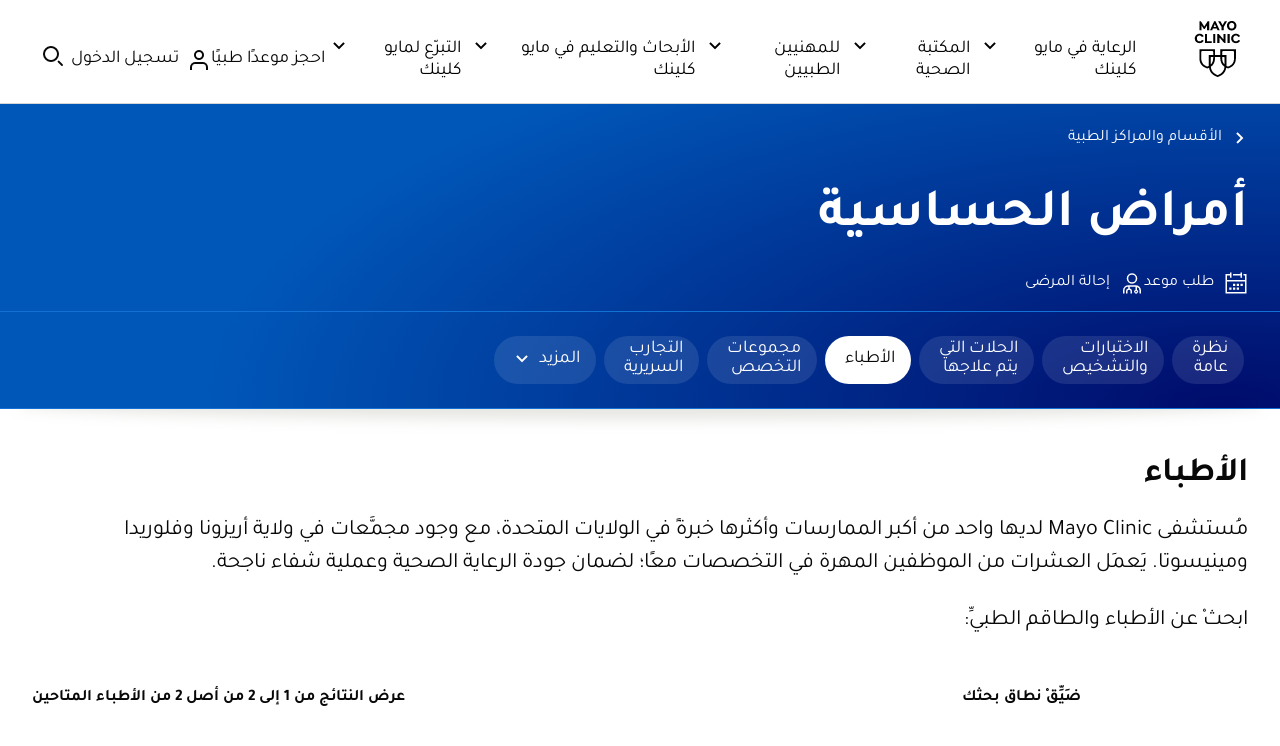

--- FILE ---
content_type: application/javascript
request_url: https://www.mayoclinic.org/IlqKWI1bHew4ebJwOA/1N7DGpV0twk6Lz/YmoAVGE0AQ/D1o/0MhIPSgcC
body_size: 166794
content:
(function(){if(typeof Array.prototype.entries!=='function'){Object.defineProperty(Array.prototype,'entries',{value:function(){var index=0;const array=this;return {next:function(){if(index<array.length){return {value:[index,array[index++]],done:false};}else{return {done:true};}},[Symbol.iterator]:function(){return this;}};},writable:true,configurable:true});}}());(function(){LL();UkS();mOS();var wz=function(Vd,Cv){return Vd!==Cv;};var nH=function(zV){if(zV===undefined||zV==null){return 0;}var Qd=zV["toLowerCase"]()["replace"](/[^a-z]+/gi,'');return Qd["length"];};var Vp,vU,q,pw,Uq,UO,Oc,O7,SL,sw,Qj;var qQ;var Sv=function(){return (qQ.sjs_se_global_subkey?qQ.sjs_se_global_subkey.push(EH):qQ.sjs_se_global_subkey=[EH])&&qQ.sjs_se_global_subkey;};var gs=function(Ys,Pz){return Ys-Pz;};var sd=function(dX){var bz=dX[0]-dX[1];var Az=dX[2]-dX[3];var tb=dX[4]-dX[5];var S2=bI["Math"]["sqrt"](bz*bz+Az*Az+tb*tb);return bI["Math"]["floor"](S2);};var qA=function(){z2=["\x6c\x65\x6e\x67\x74\x68","\x41\x72\x72\x61\x79","\x63\x6f\x6e\x73\x74\x72\x75\x63\x74\x6f\x72","\x6e\x75\x6d\x62\x65\x72"];};var Wz=function(Q2,pA){return Q2&pA;};var WC=function(sz){if(bI["document"]["cookie"]){try{var F1=""["concat"](sz,"=");var IH=bI["document"]["cookie"]["split"]('; ');for(var Od=0;Od<IH["length"];Od++){var fT=IH[Od];if(fT["indexOf"](F1)===0){var vV=fT["substring"](F1["length"],fT["length"]);if(vV["indexOf"]('~')!==-1||bI["decodeURIComponent"](vV)["indexOf"]('~')!==-1){return vV;}}}}catch(P2){return false;}}return false;};var lb=function(M1,ZT){return M1>ZT;};var Jd=function(gv){return +gv;};var Gz=function(){if(bI["Date"]["now"]&&typeof bI["Date"]["now"]()==='number'){return bI["Math"]["round"](bI["Date"]["now"]()/1000);}else{return bI["Math"]["round"](+new (bI["Date"])()/1000);}};var QT=function(){return AC.apply(this,[Oc,arguments]);};var Bv=function(jA,Rt){return jA!=Rt;};var SZ=function(WH,G2){return WH>=G2;};var md=function HX(LC,Ad){'use strict';var H2=HX;switch(LC){case FI:{var lH=Ad[UO];Ls.push(df);var Ds=EC()[UC(bH)](bS,GZ);var St=YA()[wX(TC)](c1,hf,Ss,TH,pm);var Z1=CA;var Ef=lH[Rb()[Tm(VX)].call(null,GX,L1,f1,Ev)]();while(Db(Z1,Ef[Rb()[Tm(CA)](xb,sv,DA,JX(CA))])){if(SZ(St[MC()[gt(NZ)].apply(null,[Fs,Tt,Ns,Eb,FA])](Ef[wz(typeof Rb()[Tm(GP)],wC([],[][[]]))?Rb()[Tm(EH)].call(null,JX(JX({})),Rf,Lv,tV):Rb()[Tm(Ns)](JX(CA),Bj,nf,PZ)](Z1)),CA)||SZ(St[MC()[gt(NZ)](Fs,OX,Ns,Eb,JX(CA))](Ef[Rb()[Tm(EH)](Av,Rf,Lv,JX(CA))](wC(Z1,YT))),CA)){Ds+=YT;}else{Ds+=CA;}Z1=wC(Z1,Td);}var HP;return Ls.pop(),HP=Ds,HP;}break;case hL:{var Qt=Ad[UO];Ls.push(vX);if(bI[HT()[vs(xP)](Gs,zX,cC)][wz(typeof HT()[vs(mv)],wC('',[][[]]))?HT()[vs(dA)].call(null,xR,Ub,JX(JX(CA))):HT()[vs(YT)].call(null,QP,pb,YT)](Qt)){var YC;return Ls.pop(),YC=Qt,YC;}Ls.pop();}break;case Mp:{Ls.push(O1);var wd=bI[EC()[UC(xP)](cw,jb)][jH()[I2(k1)](Pv,Gj)]?YT:CA;var HH=bI[EC()[UC(xP)](cw,jb)][bd()[wZ(zm)].apply(null,[P1,tV])]?qQ[jH()[I2(gH)](sb,Ej)]():U1[GP];var cT=bI[EC()[UC(xP)].apply(null,[cw,jb])][YA()[wX(OX)](xb,fm,YT,Vb,JH)]?YT:CA;var jz=bI[EC()[UC(xP)](cw,jb)][jH()[I2(l2)](n2,w)]?YT:U1[GP];var lz=bI[wz(typeof EC()[UC(wT)],wC([],[][[]]))?EC()[UC(xP)](cw,jb):EC()[UC(GP)](Xb,qX)][jH()[I2(hZ)](Hz,zO)]?YT:CA;var Um=bI[EC()[UC(xP)].apply(null,[cw,jb])][Rb()[Tm(kf)](Sm,Xd,sS,tV)]?YT:U1[GP];var Is=bI[EC()[UC(xP)](cw,jb)][HT()[vs(E1)].call(null,mS,dA,Ss)]?YT:CA;var nv=bI[EC()[UC(xP)](cw,jb)][MC()[gt(CX)](Id,Wm,vC,rv,JX(JX(YT)))]?YT:CA;var QX=bI[EC()[UC(xP)].call(null,cw,jb)][bd()[wZ(DC)](nI,AZ)]?YT:U1[GP];var Jv=bI[HT()[vs(wT)](MT,E2,Tt)][wz(typeof HT()[vs(xs)],'undefined')?HT()[vs(Xd)].apply(null,[Xz,Nm,JX(JX({}))]):HT()[vs(YT)](C2,O2,JX(JX({})))].bind?YT:qQ[HT()[vs(xA)](Iv,RX,Gv)]();var hT=bI[EC()[UC(xP)].apply(null,[cw,jb])][Rb()[Tm(q2)](xv,xA,kd,JX(CA))]?YT:CA;var HZ=bI[EC()[UC(xP)](cw,jb)][jH()[I2(Cs)].call(null,kC,rb)]?YT:CA;var Gd;var ss;try{var mP=Ls.length;var hs=JX(JX(UO));Gd=bI[EC()[UC(xP)].apply(null,[cw,jb])][jH()[I2(A2)].apply(null,[Gv,Lb])]?YT:CA;}catch(qC){Ls.splice(gs(mP,YT),Infinity,O1);Gd=CA;}try{var RZ=Ls.length;var bb=JX(JX(UO));ss=bI[HV(typeof EC()[UC(CC)],wC('',[][[]]))?EC()[UC(GP)].call(null,BT,Xf):EC()[UC(xP)].call(null,cw,jb)][YA()[wX(RX)](EH,fd,Cd,Mz,nm)]?YT:U1[GP];}catch(PV){Ls.splice(gs(RZ,YT),Infinity,O1);ss=U1[GP];}var Em;return Ls.pop(),Em=wC(wC(wC(wC(wC(wC(wC(wC(wC(wC(wC(wC(wC(wd,zf(HH,YT)),zf(cT,Td)),zf(jz,GP)),zf(lz,Xd)),zf(Um,vC)),zf(Is,Uf)),zf(nv,Ns)),zf(Gd,U1[YT])),zf(ss,xP)),zf(QX,EH)),zf(Jv,c1)),zf(hT,tV)),zf(HZ,U1[NZ])),Em;}break;case sw:{var Ps=Ad[UO];var pT;Ls.push(dP);return pT=bI[HT()[vs(tV)].apply(null,[Jj,B2,mv])][MC()[gt(xb)](W1,j1,Xd,Fd,Wm)](Ps)[Rb()[Tm(Gv)].apply(null,[c1,gZ,tX,JX({})])](function(Kv){return Ps[Kv];})[CA],Ls.pop(),pT;}break;case wR:{var p2=AH;Ls.push(pH);var tC=EC()[UC(bH)](Q1,GZ);for(var Y1=U1[GP];Db(Y1,p2);Y1++){tC+=Rb()[Tm(B1)].call(null,JX(YT),EX,Dd,JX(YT));p2++;}Ls.pop();}break;case TO:{var IT=Ad[UO];Ls.push(js);var tT=IT[Rb()[Tm(Gv)].apply(null,[nz,gZ,bC,n2])](function(Ps){return HX.apply(this,[sw,arguments]);});var Cm;return Cm=tT[YA()[wX(bH)](Xd,zC,zC,xX,Lz)](YA()[wX(Cd)](YT,rZ,JX(YT),OT,Wb)),Ls.pop(),Cm;}break;case zp:{var UP;Ls.push(GH);var mH;var kv;for(UP=U1[GP];Db(UP,Ad[HV(typeof Rb()[Tm(Yt)],'undefined')?Rb()[Tm(Ns)](dC,TH,jg,xA):Rb()[Tm(CA)].call(null,JX(CA),sv,wp,gH)]);UP+=YT){kv=Ad[UP];}mH=kv[wz(typeof MC()[gt(GX)],wC([],[][[]]))?MC()[gt(TC)].apply(null,[zW,DC,vC,JW,mv]):MC()[gt(vC)](H4,zC,X3,xF,Wm)]();if(bI[EC()[UC(xP)](CH,jb)].bmak[HT()[vs(G8)](g1,nz,D0)][mH]){bI[EC()[UC(xP)](CH,jb)].bmak[wz(typeof HT()[vs(kF)],wC('',[][[]]))?HT()[vs(G8)].call(null,g1,nz,hf):HT()[vs(YT)].apply(null,[Wh,M0,YB])][mH].apply(bI[EC()[UC(xP)].call(null,CH,jb)].bmak[wz(typeof HT()[vs(jW)],wC('',[][[]]))?HT()[vs(G8)].call(null,g1,nz,GX):HT()[vs(YT)].apply(null,[Z4,KN,tD])],kv);}Ls.pop();}break;case xL:{Ls.push(qM);try{var H0=Ls.length;var I4=JX([]);var G4=wC(wC(wC(wC(wC(wC(wC(wC(wC(wC(wC(wC(wC(wC(wC(wC(wC(wC(wC(wC(wC(wC(wC(wC(bI[EC()[UC(rZ)].call(null,PF,Z8)](bI[Rb()[Tm(xF)](L1,xF,D4,RX)][gN()[dn(t3)](c1,VJ,c1,Zh,Xh)]),zf(bI[EC()[UC(rZ)](PF,Z8)](bI[Rb()[Tm(xF)].apply(null,[JX(CA),xF,D4,tD])][wz(typeof jH()[I2(TB)],wC([],[][[]]))?jH()[I2(VW)].apply(null,[Sm,Lh]):jH()[I2(Uf)](W8,D9)]),U1[Sm])),zf(bI[EC()[UC(rZ)](PF,Z8)](bI[Rb()[Tm(xF)].apply(null,[NZ,xF,D4,bD])][wz(typeof jH()[I2(ZB)],wC([],[][[]]))?jH()[I2(O4)](WW,wP):jH()[I2(Uf)].call(null,VJ,j8)]),Td)),zf(bI[EC()[UC(rZ)](PF,Z8)](bI[Rb()[Tm(xF)].call(null,JX([]),xF,D4,L1)][EC()[UC(sM)](vX,tD)]),GP)),zf(bI[EC()[UC(rZ)](PF,Z8)](bI[HV(typeof jH()[I2(ln)],wC([],[][[]]))?jH()[I2(Uf)](TN,Dh):jH()[I2(bH)].apply(null,[D0,wJ])][EC()[UC(kF)](fh,Nm)]),Xd)),zf(bI[EC()[UC(rZ)].call(null,PF,Z8)](bI[Rb()[Tm(xF)](GX,xF,D4,O0)][MC()[gt(rZ)].apply(null,[Bn,Wm,c1,Hz,jJ])]),vC)),zf(bI[EC()[UC(rZ)](PF,Z8)](bI[Rb()[Tm(xF)].call(null,JX({}),xF,D4,bG)][Rb()[Tm(pJ)](D0,CC,LF,LY)]),Uf)),zf(bI[EC()[UC(rZ)](PF,Z8)](bI[Rb()[Tm(xF)](JX({}),xF,D4,Ss)][gN()[dn(FA)].apply(null,[NZ,DM,gH,F0,AM])]),Ns)),zf(bI[EC()[UC(rZ)](PF,Z8)](bI[wz(typeof Rb()[Tm(Uf)],'undefined')?Rb()[Tm(xF)](Uf,xF,D4,xv):Rb()[Tm(Ns)](FA,z4,Xz,qn)][EC()[UC(xv)].apply(null,[FB,Zh])]),bH)),zf(bI[EC()[UC(rZ)](PF,Z8)](bI[Rb()[Tm(xF)].apply(null,[JX(JX(CA)),xF,D4,hf])][bd()[wZ(z9)](f3,cW)]),xP)),zf(bI[EC()[UC(rZ)].apply(null,[PF,Z8])](bI[Rb()[Tm(xF)](Uf,xF,D4,JX(CA))][HT()[vs(Hz)](A8,Bg,gH)]),EH)),zf(bI[wz(typeof EC()[UC(tV)],wC([],[][[]]))?EC()[UC(rZ)].call(null,PF,Z8):EC()[UC(GP)](Xh,s9)](bI[Rb()[Tm(xF)].apply(null,[LY,xF,D4,FA])][HT()[vs(xs)](xn,QD,Bg)]),c1)),zf(bI[EC()[UC(rZ)](PF,Z8)](bI[HV(typeof Rb()[Tm(cC)],wC([],[][[]]))?Rb()[Tm(Ns)](cJ,wM,c3,JX(JX({}))):Rb()[Tm(xF)](CA,xF,D4,W8)][bd()[wZ(BJ)].call(null,lA,FA)]),tV)),zf(bI[EC()[UC(rZ)](PF,Z8)](bI[Rb()[Tm(xF)](JX({}),xF,D4,NZ)][Rb()[Tm(Hz)](Xd,v3,zF,JX(JX({})))]),U1[NZ])),zf(bI[EC()[UC(rZ)](PF,Z8)](bI[Rb()[Tm(xF)](kC,xF,D4,Xd)][HT()[vs(pB)].apply(null,[CW,An,xF])]),xb)),zf(bI[EC()[UC(rZ)](PF,Z8)](bI[Rb()[Tm(xF)](xv,xF,D4,dC)][Rb()[Tm(xs)](TM,TN,Bf,bD)]),jN)),zf(bI[HV(typeof EC()[UC(bN)],wC([],[][[]]))?EC()[UC(GP)].call(null,J9,sg):EC()[UC(rZ)].apply(null,[PF,Z8])](bI[Rb()[Tm(xF)](fd,xF,D4,AZ)][wz(typeof bd()[wZ(z9)],'undefined')?bd()[wZ(EW)](A4,Td):bd()[wZ(c1)].call(null,SB,WB)]),U1[HN])),zf(bI[EC()[UC(rZ)].call(null,PF,Z8)](bI[Rb()[Tm(xF)](OX,xF,D4,nz)][YA()[wX(rZ)](jN,Ah,JX(JX(CA)),TY,LB)]),Sm)),zf(bI[EC()[UC(rZ)].call(null,PF,Z8)](bI[Rb()[Tm(xF)](v3,xF,D4,Yn)][jH()[I2(gZ)](bD,Bn)]),v3)),zf(bI[HV(typeof EC()[UC(Rf)],'undefined')?EC()[UC(GP)](ZY,AJ):EC()[UC(rZ)](PF,Z8)](bI[wz(typeof Rb()[Tm(VX)],'undefined')?Rb()[Tm(xF)](JX(JX([])),xF,D4,Ah):Rb()[Tm(Ns)](DC,k0,zF,n3)][YA()[wX(Ah)].apply(null,[Hn,E2,DC,LJ,rv])]),gH)),zf(bI[EC()[UC(rZ)].call(null,PF,Z8)](bI[Rb()[Tm(xF)](k8,xF,D4,fm)][gN()[dn(JH)](v9,LJ,KN,O0,IB)]),HN)),zf(bI[EC()[UC(rZ)](PF,Z8)](bI[Rb()[Tm(xF)](L1,xF,D4,HN)][bd()[wZ(HD)](JC,Ss)]),k8)),zf(bI[EC()[UC(rZ)](PF,Z8)](bI[Rb()[Tm(xF)](LY,xF,D4,JX({}))][HT()[vs(VW)].apply(null,[Xb,EH,JX(JX(YT))])]),sb)),zf(bI[EC()[UC(rZ)](PF,Z8)](bI[wz(typeof Rb()[Tm(Pv)],wC('',[][[]]))?Rb()[Tm(NZ)](Yn,E1,hg,S0):Rb()[Tm(Ns)].apply(null,[Cd,Mz,Pn,GP])][Rb()[Tm(tV)](bN,t3,ZN,sv)]),U1[D0])),zf(bI[EC()[UC(rZ)](PF,Z8)](bI[jH()[I2(bH)](D0,wJ)][MC()[gt(tM)](DM,bG,vC,nW,cW)]),NZ));var CF;return Ls.pop(),CF=G4,CF;}catch(bJ){Ls.splice(gs(H0,YT),Infinity,qM);var Hh;return Ls.pop(),Hh=CA,Hh;}Ls.pop();}break;case YR:{Ls.push(dF);bI[EC()[UC(FN)](Pf,FA)](function(){return HX.apply(this,[wR,arguments]);},fB);Ls.pop();}break;}};var DN=function IM(rF,J0){var H9=IM;for(rF;rF!=v7;rF){switch(rF){case vj:{for(var On=CA;Db(On,kx[Ax[CA]]);++On){gN()[kx[On]]=JX(gs(On,YT))?function(){VY=[];IM.call(this,rQ,[kx]);return '';}:function(){var pn=kx[On];var JV=gN()[pn];return function(nn,f4,lM,VN,f0){if(HV(arguments.length,CA)){return JV;}var Xn=T0(zw,[Sm,f4,lM,S0,f0]);gN()[pn]=function(){return Xn;};return Xn;};}();}rF+=E;}break;case pp:{rF+=dw;KD=[Xd,MW(xb),MW(Ns),Ah,tV,MW(Td),GP,MW(Xd),MW(Ns),jN,MW(jN),MW(YT),MW(jN),kC,tV,MW(tV),MW(xF),CA,nz,MW(YT),MW(jN),MW(Td),c1,CA,MW(W8),v3,Ns,MW(Ns),xP,MW(vC),tV,MW(bH),CA,Sm,Td,MW(GP),vC,MW(vC),MW(Ah),CA,MW(Td),jN,MW(B1),tD,MW(Ns),bH,[GP],MW(v9),PZ,MW(bD),n3,[Ns],Uf,MW(YT),MW(jN),Hn,MW(n3),v3,MW(vC),Ah,MW(tV),MW(HN),S0,MW(Td),MW(tV),bH,vC,MW(nz),gH,[Uf],YT,MW(vC),YT,CA,NZ,MW(v3),MW(GP),Td,[Ns],MW(gH),HN,MW(Ah),[YT],MW(k8),Ns,jN,MW(Ns),MW(c1),Sm,[CA],S0,MW(tV),v3,MW(bH),[GP],Td,MW(Xd),MW(Cd),gH,xb,MW(xb),jN,HN,MW(jN),MW(Ah),kC,MW(Sm),Td,Td,vC,vC,MW(xb),Hn,Td,MW(bN),gH,c1,MW(Xd),MW(c1),Td,Td,bH,[GP],MW(j1),Sm,gH,MW(Xd),MW(tV),Sm,MW(Ns),MW(YT),MW(GP),MW(Uf),[bH],Xd,MW(v3),MW(GP),MW(n3),vC,Uf,gH,xP,MW(EH),YT,Hn,MW(Hn),Hn,Uf,YT,jN,CA,MW(Xd),MW(GP),MW(Uf),MW(Td),gH,[CA],MW(EN),TB,MW(xP),k8,MW(k8),v3,MW(Ah),[YT],MW(Xd),MW(c1),gH,MW(xb),xP,GP,MW(vC),EN,vC,[Hn],MW(Uf),Td,v3,Uf,MW(c1),MW(c1),MW(Ah),Ah,[YT],MW(S0),FA,MW(bH),xP,GP,MW(tV),MW(Td),gH,[CA],TB,v3,MW(vC),MW(xb),MW(OX),MW(Ns),GX,MW(vC),bH,GP,MW(Ns),MW(YT),MW(TM),MW(n2),nm,HN,MW(GP),MW(Yn),W9,YT,MW(Td),MW(xP),vC,MW(Ns),MW(hf),F0,MW(vC),MW(E2),ln,GP,MW(Yn),Yn,xP,MW(c1),tV,MW(c1),YT,MW(YT),MW(CX),RX,tV,MW(YT),Uf,MW(gH),bH,vC,vC,MW(W9),RX,vC,MW(Ns),Sm,MW(Sm),Td,Sm,MW(jN),Hn,YT,MW(W9),E2,Uf,MW(YT),MW(YT),MW(EH),MW(vC),YT,MW(Yn),E2,MW(xP),MW(GX),F0,MW(tV),MW(GP),MW(Yn),Rf,k8,gH,MW(c1),vC,MW(JH),MW(Sm),jB,MW(Sm),Hn,MW(Ns),MW(Td),MW(PZ),MW(xb),xP,vC,MW(Xd),GP,MW(Tt),[v3],Ah,YT,MW(W8),[xb],MW(cJ),[xb],MW(tV),MW(Td),v3,YT,Xd,Xd,Uf,Uf,Xd,MW(TC),Td,Td,Td,Td,xP,vC,MW(cJ),jN,xP,MW(EH),c1,GP,YT,EH,MW(xP),vC,MW(Uf),vC,xP,EH,EH,MW(cJ),k8,Xd,MW(bH),EH,Uf,MW(YT),MW(ln),jN,bN,Sm,MW(c1),Hn,MW(Sm),gH,MW(Xd),c1,MW(nz),nz,MW(c1),NZ,MW(HN),Hn,MW(DC),bG,MW(Ns),MW(CX),MW(xP),tD,MW(k8),MW(v3),Rf,KN,Hn,MW(Sm),MW(bN),Rf,MW(YT),CA,MW(xP),MW(Td),Sm,MW(hf),NZ,fd,MW(Hn),YT,EH,MW(Ns),MW(YT),MW(CX),bD,nz,xP,MW(xb),MW(OX),nz,FA,MW(AZ),bH,c1,MW(YT),MW(vC),Wm,Ns,c1,MW(Ev),MW(Hn),[Uf],MW(KN),EH,EH,MW(Uf),MW(W8),jJ,MW(tV),bH,MW(Uf),[bH],GP,MW(Ns),Uf,MW(c1),Xd,MW(bH),MW(c1),Hn,MW(tV),xP,GP,MW(vC),MW(tV),Hn,MW(c1),Td,CA,FA,[Hn],MW(Yn),bD,MW(tV),Td,MW(L1),xv,gH,MW(Xd),v3,MW(v3),Hn,n3,MW(Zh),Zh,CA,MW(JH),W8,tV,xb,MW(n2),[vC],CA,CA,[Ah],MW(tV),xP,MW(Hn),MW(YT),MW(YT),MW(jN),Sm,k8,c1,MW(xb),HN,Ns,MW(YT),YT,YT,nz,MW(TC),v3,n3,xP,Ns,MW(bH),MW(bH),Hn,MW(Sm),YT,EH,MW(Ns),CA,jN,MW(k8),MW(xb),Hn,Xd,MW(Hn),MW(Uf),Td,MW(xb),NZ,GP,MW(Ns),MW(Uf),Hn,MW(Td),MW(xb),Hn,MW(xF),L1,MW(Td),xP,Uf,MW(bD),[v3],CA,YT,MW(YT),MW(k8),Uf,xP,Av,vC,MW(vC),c1,MW(Yn),jN,YT,Ns,bH,MW(gH),MW(HN),bN,MW(c1),YT,tV,MW(GP),GP,GP,MW(Tt),Zh,c1,Xd,MW(tV),B1,CA,MW(Xd),MW(Ns),MW(k8),Sm,NZ,MW(L1),v3,jN,YT,MW(vC),MW(TM),cJ,MW(Xd),gH,YT,MW(GP),MW(Hn),jN,MW(tV),Cd,Ns,MW(xP),MW(k8),c1,xP,MW(Ah),YT,bH,MW(Ns),v3,MW(jJ),bN,MW(xP),Hn,MW(k8),gH,MW(jN),MW(Sm),n3,MW(Xd),MW(Uf),xP,YT,Sm,MW(Hn),MW(Uf),Td,EH,GP,MW(xP),MW(Xd),xP,Uf,MW(gH),gH,[CA]];}break;case Xk:{rF+=Cw;while(Db(Y3,hD.length)){var qD=rW(hD,Y3);var XY=rW(GN.dk,sY++);WF+=Zn(xk,[Wz(NF(IY(qD),IY(XY)),NF(qD,XY))]);Y3++;}}break;case zw:{return wD;}break;case Zp:{var Rh=B4[pG];for(var JM=CA;Db(JM,Rh.length);JM++){var V0=rW(Rh,JM);var Eh=rW(PW.GS,XB++);H3+=Zn(xk,[NF(Wz(IY(V0),Eh),Wz(IY(Eh),V0))]);}rF=lR;}break;case F5:{return AC(Zp,[A3]);}break;case lR:{rF+=f7;return H3;}break;case OU:{for(var UJ=gs(TW.length,YT);SZ(UJ,CA);UJ--){var ZG=t9(gs(wC(UJ,vB),Ls[gs(Ls.length,YT)]),mW.length);var DV=rW(TW,UJ);var OB=rW(mW,ZG);gJ+=Zn(xk,[Wz(NF(IY(DV),IY(OB)),NF(DV,OB))]);}rF+=Sc;return AC(hQ,[gJ]);}break;case JL:{rF-=wR;var z0=mh[hM];var LN=gs(z0.length,YT);if(SZ(LN,CA)){do{var R9=t9(gs(wC(LN,g0),Ls[gs(Ls.length,YT)]),b9.length);var c9=rW(z0,LN);var dh=rW(b9,R9);A3+=Zn(xk,[Wz(IY(Wz(c9,dh)),NF(c9,dh))]);LN--;}while(SZ(LN,CA));}}break;case Oc:{var g0=J0[UO];var hM=J0[SL];var b9=mh[pB];rF+=vO;var A3=wC([],[]);}break;case lQ:{while(lb(x9,CA)){if(wz(AY[z2[Td]],bI[z2[YT]])&&SZ(AY,Q4[z2[CA]])){if(ZJ(Q4,YD)){wD+=Zn(xk,[jD]);}return wD;}if(HV(AY[z2[Td]],bI[z2[YT]])){var P3=gB[Q4[AY[CA]][CA]];var BY=IM(vr,[wC(jD,Ls[gs(Ls.length,YT)]),P3,x9,AY[YT],Tt]);wD+=BY;AY=AY[CA];x9-=U8(Yw,[BY]);}else if(HV(Q4[AY][z2[Td]],bI[z2[YT]])){var P3=gB[Q4[AY][CA]];var BY=IM(vr,[wC(jD,Ls[gs(Ls.length,YT)]),P3,x9,CA,JX([])]);wD+=BY;x9-=U8(Yw,[BY]);}else{wD+=Zn(xk,[jD]);jD+=Q4[AY];--x9;};++AY;}rF-=jc;}break;case dr:{return WF;}break;case Cp:{var vN=J0[UO];var vB=J0[SL];var mW=qW[R0];var gJ=wC([],[]);var TW=qW[vN];rF+=tI;}break;case SL:{rF+=AQ;var v8=J0[UO];var pG=J0[SL];var Og=J0[sw];var H8=J0[Oc];var H3=wC([],[]);var XB=t9(gs(Og,Ls[gs(Ls.length,YT)]),xb);}break;case Xj:{var V4=J0[UO];rF+=F5;PW=function(j9,jn,r3,SG){return IM.apply(this,[SL,arguments]);};return lx(V4);}break;case P7:{rF+=B;W3=[[MW(c1),Uf,MW(YT)],[jN,MW(xP),Ns,Xd],[],[MW(bH),xP,Uf],[],[CA,CA,CA],[tV,Xd,MW(Ah),xb,YT],[xb,MW(xP),Hn,MW(Sm),Hn],[HN,MW(k8),c1,bH,MW(xP)],[],[],[],[],[EH,MW(GP),MW(Td),MW(bH)],[NZ,Ns,vC,MW(vC)],[],[MW(Hn),tV,Xd],[],[KN,gH,MW(gH)]];}break;case lq:{jD=gs(XG,Ls[gs(Ls.length,YT)]);rF-=Gw;}break;case rQ:{var kx=J0[UO];rF+=Pq;}break;case Xp:{rF=Xk;var rn=J0[UO];var lJ=J0[SL];var lh=J0[sw];var WF=wC([],[]);var sY=t9(gs(rn,Ls[gs(Ls.length,YT)]),xP);var hD=Qh[lJ];var Y3=CA;}break;case hQ:{var Z3=J0[UO];GN=function(r4,cg,IN){return IM.apply(this,[Xp,arguments]);};return wN(Z3);}break;case vr:{var XG=J0[UO];rF=lq;var Q4=J0[SL];var x9=J0[sw];var AY=J0[Oc];var fW=J0[pw];if(HV(typeof Q4,z2[GP])){Q4=YD;}var wD=wC([],[]);}break;}}};var X4=function(){YV=[];};var K8=function(BG){try{if(BG!=null&&!bI["isNaN"](BG)){var g3=bI["parseFloat"](BG);if(!bI["isNaN"](g3)){return g3["toFixed"](2);}}}catch(g4){}return -1;};var dW=function(cG){var GD=1;var DD=[];var JY=bI["Math"]["sqrt"](cG);while(GD<=JY&&DD["length"]<6){if(cG%GD===0){if(cG/GD===GD){DD["push"](GD);}else{DD["push"](GD,cG/GD);}}GD=GD+1;}return DD;};var ND=function w9(Ug,jx){'use strict';var m9=w9;switch(Ug){case P7:{var Xg=jx[UO];var C4=jx[SL];Ls.push(BF);var Z0=ZJ(null,Xg)?null:Bv(Rb()[Tm(gH)](vC,KV,mm,bD),typeof bI[jH()[I2(Hn)](Cn,Dv)])&&Xg[bI[jH()[I2(Hn)].call(null,Cn,Dv)][bd()[wZ(KN)].call(null,cv,HN)]]||Xg[bd()[wZ(kC)](mS,Rf)];if(Bv(null,Z0)){var pW,DJ,PG,bx,Kg=[],zY=JX(CA),kY=JX(YT);try{var t8=Ls.length;var mJ=JX({});if(PG=(Z0=Z0.call(Xg))[HV(typeof gN()[dn(L1)],'undefined')?gN()[dn(YT)](th,sD,PJ,c1,Ph):gN()[dn(c1)](xb,mB,Xd,cW,qx)],HV(CA,C4)){if(wz(bI[HT()[vs(tV)].call(null,n0,B2,Ns)](Z0),Z0)){mJ=JX(JX({}));return;}zY=JX(YT);}else for(;JX(zY=(pW=PG.call(Z0))[MC()[gt(xP)].call(null,j8,NZ,Xd,v3,Ns)])&&(Kg[EC()[UC(Td)](lF,jW)](pW[gN()[dn(CA)](YB,GB,vC,Ns,k3)]),wz(Kg[Rb()[Tm(CA)](bG,sv,ff,Ns)],C4));zY=JX(CA));}catch(Tx){kY=JX(CA),DJ=Tx;}finally{Ls.splice(gs(t8,YT),Infinity,BF);try{var nB=Ls.length;var Wg=JX({});if(JX(zY)&&Bv(null,Z0[HV(typeof Rb()[Tm(AZ)],wC('',[][[]]))?Rb()[Tm(Ns)](EN,bC,rJ,jB):Rb()[Tm(bN)](JX(JX([])),dC,Gj,xA)])&&(bx=Z0[Rb()[Tm(bN)](nz,dC,Gj,GP)](),wz(bI[HV(typeof HT()[vs(EN)],'undefined')?HT()[vs(YT)].apply(null,[fd,Xz,TM]):HT()[vs(tV)](n0,B2,xF)](bx),bx))){Wg=JX(JX({}));return;}}finally{Ls.splice(gs(nB,YT),Infinity,BF);if(Wg){Ls.pop();}if(kY)throw DJ;}if(mJ){Ls.pop();}}var OY;return Ls.pop(),OY=Kg,OY;}Ls.pop();}break;case FU:{var Bh=jx[UO];Ls.push(pb);if(bI[HT()[vs(xP)].call(null,Qg,zX,JX(JX(CA)))][HT()[vs(dA)](Es,Ub,dA)](Bh)){var AD;return Ls.pop(),AD=Bh,AD;}Ls.pop();}break;case RE:{var xJ=jx[UO];return xJ;}break;case xk:{Ls.push(YM);if(JX(fg(bd()[wZ(WJ)].apply(null,[fN,An]),bI[HV(typeof Rb()[Tm(Bg)],'undefined')?Rb()[Tm(Ns)].call(null,JX([]),jh,Ub,dC):Rb()[Tm(xF)](KN,xF,MB,jB)]))){var Ch;return Ls.pop(),Ch=null,Ch;}var AB=bI[Rb()[Tm(xF)](Ns,xF,MB,W9)][bd()[wZ(WJ)](fN,An)];var l0=AB[jH()[I2(nY)].apply(null,[kB,xG])];var Xx=AB[HT()[vs(GZ)].call(null,xn,Yn,JX(JX([])))];var ON=AB[jH()[I2(n2)](vC,V8)];var Dn;return Dn=[l0,HV(Xx,U1[GP])?CA:lb(Xx,U1[GP])?MW(YT):MW(Td),ON||Rb()[Tm(w3)].apply(null,[xv,Zh,R8,SM])],Ls.pop(),Dn;}break;case VS:{Ls.push(cM);var QF={};var fG={};try{var z8=Ls.length;var xY=JX(JX(UO));var GJ=new (bI[EC()[UC(Zg)].apply(null,[hw,Cs])])(CA,CA)[EC()[UC(O0)].call(null,U2,EN)](jH()[I2(DC)](qn,Vs));var jY=GJ[wz(typeof HT()[vs(wT)],'undefined')?HT()[vs(qn)].call(null,Ux,kf,JX(JX(YT))):HT()[vs(YT)].apply(null,[NZ,Lg,JX(JX(CA))])](EC()[UC(LY)].call(null,qT,TM));var vn=GJ[gN()[dn(th)].call(null,Yn,E4,tV,F0,PZ)](jY[bd()[wZ(dC)](UM,bY)]);var YW=GJ[gN()[dn(th)].call(null,dA,E4,tV,YT,PZ)](jY[wz(typeof Rb()[Tm(L1)],wC('',[][[]]))?Rb()[Tm(F0)](KN,vC,ZN,JX({})):Rb()[Tm(Ns)](jN,GF,WG,CC)]);QF=U8(FU,[Rb()[Tm(nD)](j1,n3,FH,Td),vn,HT()[vs(hn)](s9,r8,JX(YT)),YW]);var KF=new (bI[EC()[UC(Zg)](hw,Cs)])(CA,CA)[EC()[UC(O0)].apply(null,[U2,EN])](wz(typeof HT()[vs(w3)],wC([],[][[]]))?HT()[vs(EX)].apply(null,[dF,PN,qn]):HT()[vs(YT)](MB,SJ,tV));var Yg=KF[HV(typeof HT()[vs(GX)],wC([],[][[]]))?HT()[vs(YT)](EX,sJ,Ev):HT()[vs(qn)](Ux,kf,sv)](EC()[UC(LY)](qT,TM));var kg=KF[gN()[dn(th)](Wm,E4,tV,JX(CA),PZ)](Yg[HV(typeof bd()[wZ(AZ)],wC('',[][[]]))?bd()[wZ(c1)](nm,O3):bd()[wZ(dC)](UM,bY)]);var xD=KF[gN()[dn(th)](CA,E4,tV,YT,PZ)](Yg[wz(typeof Rb()[Tm(NZ)],wC([],[][[]]))?Rb()[Tm(F0)](E2,vC,ZN,hf):Rb()[Tm(Ns)].apply(null,[F0,VB,CC,CC])]);fG=U8(FU,[EC()[UC(Nm)](DF,vW),kg,EC()[UC(Vh)](MF,PN),xD]);}finally{Ls.splice(gs(z8,YT),Infinity,cM);var b8;return b8=U8(FU,[YA()[wX(mv)].call(null,xP,xv,Uf,E4,tN),QF[Rb()[Tm(nD)](sb,n3,FH,GP)]||null,MC()[gt(th)](E4,YT,c1,TH,OX),QF[HT()[vs(hn)](s9,r8,JX(CA))]||null,EC()[UC(QN)](AW,VX),fG[EC()[UC(Nm)].apply(null,[DF,vW])]||null,bd()[wZ(cC)].apply(null,[Mh,Ev]),fG[EC()[UC(Vh)](MF,PN)]||null]),Ls.pop(),b8;}Ls.pop();}break;case fp:{var f9=jx[UO];Ls.push(nF);if(HV([HT()[vs(AZ)].call(null,xm,JH,JX(JX(YT))),MC()[gt(TM)].call(null,T9,nY,bH,kJ,JX([])),HV(typeof Rb()[Tm(hZ)],wC([],[][[]]))?Rb()[Tm(Ns)](Cd,vW,vX,CX):Rb()[Tm(sB)](Av,jN,j0,JX([]))][HV(typeof MC()[gt(CA)],'undefined')?MC()[gt(vC)](AH,CX,Lx,RW,cW):MC()[gt(NZ)](pD,Ev,Ns,Eb,B1)](f9[wz(typeof Rb()[Tm(wT)],wC('',[][[]]))?Rb()[Tm(Ev)].apply(null,[Cn,s8,Vb,JX(JX([]))]):Rb()[Tm(Ns)](EH,RJ,bN,Wm)][wz(typeof EC()[UC(xP)],wC([],[][[]]))?EC()[UC(F0)].call(null,p8,mN):EC()[UC(GP)].apply(null,[bh,tJ])]),MW(YT))){Ls.pop();return;}bI[wz(typeof EC()[UC(D0)],wC([],[][[]]))?EC()[UC(FN)](qf,FA):EC()[UC(GP)].call(null,lG,tB)](function(){var M4=JX(JX(UO));Ls.push(Oh);try{var rD=Ls.length;var DB=JX(SL);if(JX(M4)&&f9[Rb()[Tm(Ev)](JX(JX([])),s8,N9,B1)]&&(f9[Rb()[Tm(Ev)](JX(JX({})),s8,N9,JX({}))][bd()[wZ(Bg)](zH,L1)](Rb()[Tm(wT)](JX(JX(YT)),bY,ZF,EN))||f9[Rb()[Tm(Ev)].call(null,n2,s8,N9,JX({}))][bd()[wZ(Bg)](zH,L1)](HT()[vs(FN)](Ws,cW,LY)))){M4=JX(JX(SL));}}catch(Ln){Ls.splice(gs(rD,YT),Infinity,Oh);f9[Rb()[Tm(Ev)](v9,s8,N9,HN)][jH()[I2(UD)](Cd,UM)](new (bI[Rb()[Tm(sM)].apply(null,[JX(JX(YT)),CA,kN,W9])])(gN()[dn(Tt)](sb,sN,Ns,c1,JB),U8(FU,[EC()[UC(DY)].apply(null,[Kf,QD]),JX(JX([])),HT()[vs(Zg)].apply(null,[LT,tV,t3]),JX(JX(UO)),gN()[dn(B1)](Cn,Jg,bH,JX(JX({})),kf),JX(JX({}))])));}if(JX(M4)&&HV(f9[bd()[wZ(nY)].call(null,hY,sn)],YA()[wX(Rf)].call(null,k8,EH,jB,ng,wT))){M4=JX(JX({}));}if(M4){f9[Rb()[Tm(Ev)](JX({}),s8,N9,zC)][jH()[I2(UD)](Cd,UM)](new (bI[Rb()[Tm(sM)](Td,CA,kN,Yn)])(HV(typeof bd()[wZ(FA)],'undefined')?bd()[wZ(c1)].call(null,VG,OF):bd()[wZ(cW)](T2,kf),U8(FU,[HV(typeof EC()[UC(nm)],wC('',[][[]]))?EC()[UC(GP)](WN,SJ):EC()[UC(DY)].apply(null,[Kf,QD]),JX(JX([])),HT()[vs(Zg)](LT,tV,JX(CA)),JX({}),HV(typeof gN()[dn(bH)],wC(EC()[UC(bH)].apply(null,[Vr,GZ]),[][[]]))?gN()[dn(YT)].call(null,OX,UG,qh,JX(CA),J3):gN()[dn(B1)].call(null,c1,Jg,bH,Ss,kf),JX(UO)])));}Ls.pop();},U1[GP]);Ls.pop();}break;case wR:{Ls.push(HM);bI[jH()[I2(xP)].apply(null,[DC,XR])][HV(typeof jH()[I2(QN)],wC('',[][[]]))?jH()[I2(Uf)](UG,R8):jH()[I2(k1)].call(null,Pv,IA)](wz(typeof Rb()[Tm(NZ)],wC([],[][[]]))?Rb()[Tm(Ss)].apply(null,[Uf,O4,qV,Ns]):Rb()[Tm(Ns)](c1,vY,vF,JX(JX(YT))),function(f9){return w9.apply(this,[fp,arguments]);});Ls.pop();}break;case nj:{Ls.push(z4);throw new (bI[HT()[vs(Sm)](ws,sM,c1)])(jH()[I2(LY)].apply(null,[O0,JG]));}break;case RL:{var kW=jx[UO];var hG=jx[SL];Ls.push(SD);if(ZJ(hG,null)||lb(hG,kW[Rb()[Tm(CA)](Gv,sv,NM,Wm)]))hG=kW[wz(typeof Rb()[Tm(zC)],wC('',[][[]]))?Rb()[Tm(CA)].call(null,hf,sv,NM,JX({})):Rb()[Tm(Ns)].apply(null,[hf,Sh,AN,JX(JX(CA))])];for(var hh=CA,b3=new (bI[HT()[vs(xP)](WV,zX,B1)])(hG);Db(hh,hG);hh++)b3[hh]=kW[hh];var cD;return Ls.pop(),cD=b3,cD;}break;case Yw:{var Mn=jx[UO];var NB=jx[SL];Ls.push(qN);var BB=ZJ(null,Mn)?null:Bv(Rb()[Tm(gH)].apply(null,[tD,KV,Y0,PN]),typeof bI[HV(typeof jH()[I2(WW)],'undefined')?jH()[I2(Uf)].call(null,VX,BV):jH()[I2(Hn)](Cn,hN)])&&Mn[bI[jH()[I2(Hn)](Cn,hN)][bd()[wZ(KN)].apply(null,[HO,HN])]]||Mn[bd()[wZ(kC)](xM,Rf)];if(Bv(null,BB)){var En,Rx,Gh,D8,QM=[],VM=JX(CA),FJ=JX(YT);try{var IF=Ls.length;var W0=JX([]);if(Gh=(BB=BB.call(Mn))[gN()[dn(c1)](nY,c4,Xd,JX([]),qx)],HV(CA,NB)){if(wz(bI[HT()[vs(tV)].call(null,BV,B2,CX)](BB),BB)){W0=JX(JX({}));return;}VM=JX(U1[Sm]);}else for(;JX(VM=(En=Gh.call(BB))[MC()[gt(xP)].call(null,Ag,D0,Xd,v3,fm)])&&(QM[wz(typeof EC()[UC(ln)],wC([],[][[]]))?EC()[UC(Td)](px,jW):EC()[UC(GP)](pB,rY)](En[gN()[dn(CA)].call(null,bD,ZN,vC,xb,k3)]),wz(QM[Rb()[Tm(CA)](YT,sv,Qf,CX)],NB));VM=JX(CA));}catch(YG){FJ=JX(CA),Rx=YG;}finally{Ls.splice(gs(IF,YT),Infinity,qN);try{var gM=Ls.length;var tx=JX(SL);if(JX(VM)&&Bv(null,BB[HV(typeof Rb()[Tm(B1)],wC([],[][[]]))?Rb()[Tm(Ns)](JX([]),wT,qB,JX(CA)):Rb()[Tm(bN)](CC,dC,KT,rZ)])&&(D8=BB[wz(typeof Rb()[Tm(Av)],wC([],[][[]]))?Rb()[Tm(bN)](JX(JX([])),dC,KT,YT):Rb()[Tm(Ns)](CC,zh,sF,Cn)](),wz(bI[HT()[vs(tV)](BV,B2,kC)](D8),D8))){tx=JX(JX({}));return;}}finally{Ls.splice(gs(gM,YT),Infinity,qN);if(tx){Ls.pop();}if(FJ)throw Rx;}if(W0){Ls.pop();}}var QW;return Ls.pop(),QW=QM,QW;}Ls.pop();}break;}};var Sg=function(){return Zn.apply(this,[RE,arguments]);};var MW=function(d9){return -d9;};var AG=function(HW){return bI["Math"]["floor"](bI["Math"]["random"]()*HW["length"]);};var mD=function x3(v0,pY){'use strict';var RB=x3;switch(v0){case vU:{return this;}break;case nr:{Ls.push(BW);var ID;return ID=HT()[vs(v9)](Nt,O4,xb),Ls.pop(),ID;}break;case GE:{var ZM=pY[UO];Ls.push(jg);var CJ=bI[HT()[vs(tV)](KY,B2,Zh)](ZM);var x4=[];for(var L9 in CJ)x4[EC()[UC(Td)](ld,jW)](L9);x4[EC()[UC(bD)](mZ,Yn)]();var OW;return OW=function zM(){Ls.push(HF);for(;x4[HV(typeof Rb()[Tm(Ah)],wC('',[][[]]))?Rb()[Tm(Ns)](Td,L4,EJ,dA):Rb()[Tm(CA)](JX(YT),sv,Gs,Cd)];){var lY=x4[Rb()[Tm(mv)](Ev,jJ,rY,xA)]();if(fg(lY,CJ)){var r0;return zM[HV(typeof gN()[dn(Ns)],'undefined')?gN()[dn(YT)].apply(null,[cW,mg,lB,j1,zC]):gN()[dn(CA)](EN,YY,vC,JX(CA),k3)]=lY,zM[MC()[gt(xP)](Pg,PN,Xd,v3,PZ)]=JX(YT),Ls.pop(),r0=zM,r0;}}zM[MC()[gt(xP)](Pg,nY,Xd,v3,JX(JX({})))]=JX(CA);var m8;return Ls.pop(),m8=zM,m8;},Ls.pop(),OW;}break;case Tj:{Ls.push(FN);this[MC()[gt(xP)](BD,GX,Xd,v3,JX(JX(YT)))]=JX(CA);var rM=this[EC()[UC(Rf)](FD,c1)][U1[GP]][MC()[gt(tV)].call(null,ZW,nz,EH,Q3,n3)];if(HV(bd()[wZ(cJ)](h8,bN),rM[jH()[I2(n2)](vC,O3)]))throw rM[HT()[vs(S0)](Ng,Cn,tD)];var cN;return cN=this[Rb()[Tm(TM)].call(null,PN,qn,rx,cC)],Ls.pop(),cN;}break;case Oc:{var d4=pY[UO];var dD=pY[SL];var b0;Ls.push(qG);var vx;var RY;var nJ;var wh=HT()[vs(HN)](kN,W9,Bg);var sW=d4[EC()[UC(k8)](XV,m0)](wh);for(nJ=CA;Db(nJ,sW[Rb()[Tm(CA)](Uf,sv,OM,JX(JX(YT)))]);nJ++){b0=t9(Wz(C9(dD,bH),U1[Xd]),sW[Rb()[Tm(CA)](CX,sv,OM,nY)]);dD*=U1[vC];dD&=U1[Ns];dD+=U1[bH];dD&=qQ[YA()[wX(Ns)].apply(null,[jN,bD,TM,MJ,TY])]();vx=t9(Wz(C9(dD,bH),U1[Xd]),sW[Rb()[Tm(CA)](JX(JX([])),sv,OM,JH)]);dD*=U1[vC];dD&=U1[Ns];dD+=U1[bH];dD&=U1[Uf];RY=sW[b0];sW[b0]=sW[vx];sW[vx]=RY;}var Uh;return Uh=sW[YA()[wX(bH)](Xd,xv,Xd,lg,Lz)](wh),Ls.pop(),Uh;}break;case P7:{var Cx=pY[UO];Ls.push(EJ);if(wz(typeof Cx,EC()[UC(jN)](HO,gH))){var p4;return p4=EC()[UC(bH)].call(null,Y2,GZ),Ls.pop(),p4;}var nV;return nV=Cx[HT()[vs(nm)](Nz,bG,cC)](new (bI[Rb()[Tm(Rf)](jJ,xs,B9,Cd)])(jH()[I2(S0)](xF,j0),wz(typeof bd()[wZ(tV)],wC('',[][[]]))?bd()[wZ(fd)].apply(null,[tw,R0]):bd()[wZ(c1)](qG,gg)),MC()[gt(Ah)](Pg,LY,YT,FN,HN))[HT()[vs(nm)](Nz,bG,tM)](new (bI[Rb()[Tm(Rf)](sv,xs,B9,mv)])(HT()[vs(Wm)](Bp,W8,v3),bd()[wZ(fd)].apply(null,[tw,R0])),HV(typeof Rb()[Tm(xb)],wC('',[][[]]))?Rb()[Tm(Ns)].apply(null,[Ev,cB,DG,OX]):Rb()[Tm(Av)](nz,n2,dJ,Rf))[HV(typeof HT()[vs(cJ)],'undefined')?HT()[vs(YT)].call(null,Fs,bC,Td):HT()[vs(nm)](Nz,bG,JX([]))](new (bI[Rb()[Tm(Rf)](JX(YT),xs,B9,W9)])(EC()[UC(nm)](Om,PZ),bd()[wZ(fd)].apply(null,[tw,R0])),HV(typeof bd()[wZ(mv)],'undefined')?bd()[wZ(c1)](X8,q3):bd()[wZ(TM)].call(null,YZ,t3))[HT()[vs(nm)].apply(null,[Nz,bG,fm])](new (bI[Rb()[Tm(Rf)].apply(null,[Ns,xs,B9,ln])])(YA()[wX(xb)](Xd,cC,EN,JB,xW),bd()[wZ(fd)](tw,R0)),jH()[I2(Rf)](CX,Md))[wz(typeof HT()[vs(Tt)],wC('',[][[]]))?HT()[vs(nm)](Nz,bG,kC):HT()[vs(YT)](Ph,bn,tM)](new (bI[Rb()[Tm(Rf)](ln,xs,B9,CX)])(bd()[wZ(S0)].apply(null,[J1,NZ]),bd()[wZ(fd)](tw,R0)),Rb()[Tm(Tt)](JX(CA),Cn,xt,j1))[HT()[vs(nm)].call(null,Nz,bG,Uf)](new (bI[Rb()[Tm(Rf)](JX(CA),xs,B9,jJ)])(gN()[dn(Ah)].call(null,AZ,JB,Xd,zC,T4),HV(typeof bd()[wZ(Ah)],'undefined')?bd()[wZ(c1)].apply(null,[G3,Cg]):bd()[wZ(fd)](tw,R0)),HV(typeof HT()[vs(jN)],wC('',[][[]]))?HT()[vs(YT)].call(null,pg,J4,Cn):HT()[vs(xv)](NY,TD,CX))[wz(typeof HT()[vs(cJ)],wC([],[][[]]))?HT()[vs(nm)](Nz,bG,fm):HT()[vs(YT)](GP,V8,k8)](new (bI[Rb()[Tm(Rf)].apply(null,[JX(CA),xs,B9,cC])])(YA()[wX(jN)](Uf,O0,L1,JB,JD),bd()[wZ(fd)](tw,R0)),jH()[I2(Av)](xv,Nz))[HT()[vs(nm)](Nz,bG,sv)](new (bI[Rb()[Tm(Rf)].call(null,sb,xs,B9,Zh)])(EC()[UC(Wm)](hm,Rf),bd()[wZ(fd)](tw,R0)),HT()[vs(PZ)](gG,gY,CA))[gN()[dn(xb)].call(null,jJ,sG,vC,Rf,xG)](CA,w3),Ls.pop(),nV;}break;case qw:{var LM=pY[UO];var Fn=pY[SL];Ls.push(vG);var wW;return wW=wC(bI[jH()[I2(bH)].apply(null,[D0,pb])][wz(typeof MC()[gt(tV)],wC([],[][[]]))?MC()[gt(Sm)](XM,JH,vC,QB,mv):MC()[gt(vC)](n9,OX,YY,XD,vC)](Mg(bI[jH()[I2(bH)](D0,pb)][Rb()[Tm(B1)](Gv,EX,LB,xv)](),wC(gs(Fn,LM),YT))),LM),Ls.pop(),wW;}break;case mR:{var dB=pY[UO];Ls.push(Tt);var V9=new (bI[Rb()[Tm(D0)](JX(JX(CA)),Cs,vY,FA)])();var g9=V9[bd()[wZ(Tt)](WD,S0)](dB);var YN=EC()[UC(bH)](zO,GZ);g9[HT()[vs(Av)](s3,CA,sb)](function(q8){Ls.push(ph);YN+=bI[bd()[wZ(vC)](rh,xA)][MC()[gt(Xd)](zg,tD,tV,JH,mv)](q8);Ls.pop();});var Y8;return Y8=bI[EC()[UC(Sm)](Y0,sB)](YN),Ls.pop(),Y8;}break;case zw:{var wY;Ls.push(sn);return wY=new (bI[Rb()[Tm(Wm)](JX(JX({})),Zg,rg,TC)])()[EC()[UC(fm)](DA,k1)](),Ls.pop(),wY;}break;case CS:{Ls.push(p9);var zB=[HV(typeof Rb()[Tm(nz)],wC('',[][[]]))?Rb()[Tm(Ns)](xv,c4,zG,nm):Rb()[Tm(PZ)].apply(null,[dC,Bg,lA,tD]),HV(typeof Rb()[Tm(fm)],wC([],[][[]]))?Rb()[Tm(Ns)](DC,X8,NZ,n2):Rb()[Tm(xA)](E2,pB,Pt,YT),bd()[wZ(v9)].apply(null,[PM,mv]),bd()[wZ(D0)](P9,PZ),wz(typeof YA()[wX(gH)],'undefined')?YA()[wX(HN)](jN,xA,zC,PM,Bj):YA()[wX(Td)](Zx,W9,Gv,c0,N3),EC()[UC(TB)](Pd,hf),jH()[I2(bD)].apply(null,[YB,Aq]),YA()[wX(k8)](Sm,cW,ln,K9,K4),Rb()[Tm(fm)](Ss,EN,KC,Tt),HT()[vs(t3)](OZ,Z9,JX(JX(CA))),jH()[I2(xF)].call(null,fm,rN),bd()[wZ(nm)].apply(null,[tZ,fd]),bd()[wZ(Wm)].call(null,ZA,D0),YA()[wX(sb)].apply(null,[xv,Ub,JX(JX({})),dN,E9]),Rb()[Tm(OX)](tM,zm,Os,j1),HV(typeof HT()[vs(xv)],'undefined')?HT()[vs(YT)].call(null,Ih,dx,JX(JX({}))):HT()[vs(JH)].apply(null,[j3,Xd,hf]),Rb()[Tm(TB)].call(null,n3,K3,wt,JX(JX({}))),EC()[UC(t3)].call(null,XT,n3),wz(typeof EC()[UC(EH)],wC('',[][[]]))?EC()[UC(JH)].apply(null,[HA,dG]):EC()[UC(GP)].call(null,HJ,JJ),jH()[I2(v9)](gH,bh),jH()[I2(D0)].apply(null,[Av,pX]),HT()[vs(PN)].apply(null,[rC,kC,JX(CA)]),jH()[I2(nm)](UD,dZ),Rb()[Tm(t3)](PN,c1,kA,dC),Rb()[Tm(JH)].call(null,Yn,O0,cz,EH),bd()[wZ(xv)](rP,tM),HT()[vs(EN)].call(null,ET,Ev,JH)];if(ZJ(typeof bI[Rb()[Tm(xF)].apply(null,[xP,xF,K1,JX(JX(YT))])][EC()[UC(PN)].call(null,zO,q2)],Rb()[Tm(gH)](OX,KV,WA,sb))){var vD;return Ls.pop(),vD=null,vD;}var NG=zB[Rb()[Tm(CA)].call(null,cJ,sv,bp,JX(JX(CA)))];var L8=EC()[UC(bH)](p1,GZ);for(var IW=CA;Db(IW,NG);IW++){var Nh=zB[IW];if(wz(bI[Rb()[Tm(xF)](j1,xF,K1,JX(CA))][EC()[UC(PN)].call(null,zO,q2)][Nh],undefined)){L8=EC()[UC(bH)](p1,GZ)[Rb()[Tm(W8)].call(null,JX({}),Z9,Wn,JH)](L8,HV(typeof YA()[wX(Td)],'undefined')?YA()[wX(Td)](mF,jN,cW,NW,QP):YA()[wX(Cd)].call(null,YT,vC,Ev,fJ,Wb))[Rb()[Tm(W8)](TB,Z9,Wn,JX(CA))](IW);}}var k9;return Ls.pop(),k9=L8,k9;}break;}};var XN=function(n4){if(n4===undefined||n4==null){return 0;}var I8=n4["toLowerCase"]()["replace"](/[^0-9]+/gi,'');return I8["length"];};var Fg=function(){return AC.apply(this,[TO,arguments]);};var fM=function I9(GM,GG){'use strict';var RD=I9;switch(GM){case AI:{var Qx=GG[UO];var CM=GG[SL];var wx=GG[sw];Ls.push(c8);Qx[CM]=wx[gN()[dn(CA)](Av,mp,vC,mv,k3)];Ls.pop();}break;case Vj:{var K0=GG[UO];var N8=GG[SL];var w4=GG[sw];return K0[N8]=w4;}break;case Yw:{var Y4=GG[UO];var gn=GG[SL];var B3=GG[sw];Ls.push(NJ);try{var Vn=Ls.length;var RF=JX([]);var rG;return rG=U8(FU,[jH()[I2(n2)](vC,p0),HT()[vs(TM)].apply(null,[h9,mv,xF]),HT()[vs(S0)].call(null,KG,Cn,jN),Y4.call(gn,B3)]),Ls.pop(),rG;}catch(TF){Ls.splice(gs(Vn,YT),Infinity,NJ);var B8;return B8=U8(FU,[jH()[I2(n2)].call(null,vC,p0),bd()[wZ(cJ)].apply(null,[lW,bN]),HT()[vs(S0)](KG,Cn,t3),TF]),Ls.pop(),B8;}Ls.pop();}break;case GE:{return this;}break;case CS:{var R3=GG[UO];var n8;Ls.push(z9);return n8=U8(FU,[wz(typeof HT()[vs(KN)],wC('',[][[]]))?HT()[vs(Tt)](qY,tM,KN):HT()[vs(YT)].call(null,k8,YJ,JX(CA)),R3]),Ls.pop(),n8;}break;case FU:{return this;}break;case fp:{return this;}break;case vq:{Ls.push(M3);var SF;return SF=HT()[vs(v9)](hW,O4,OX),Ls.pop(),SF;}break;case VS:{var Ig=GG[UO];Ls.push(fF);var jG=bI[wz(typeof HT()[vs(WJ)],wC([],[][[]]))?HT()[vs(tV)](kh,B2,sb):HT()[vs(YT)](t3,nG,Cn)](Ig);var V3=[];for(var M8 in jG)V3[EC()[UC(Td)](It,jW)](M8);V3[EC()[UC(bD)](st,Yn)]();var XJ;return XJ=function kG(){Ls.push(QD);for(;V3[HV(typeof Rb()[Tm(tD)],wC([],[][[]]))?Rb()[Tm(Ns)](xv,wB,xv,ln):Rb()[Tm(CA)].call(null,S0,sv,z3,jB)];){var CB=V3[Rb()[Tm(mv)](WJ,jJ,Lz,JX(JX([])))]();if(fg(CB,jG)){var r9;return kG[gN()[dn(CA)](KN,Q0,vC,JX(JX([])),k3)]=CB,kG[MC()[gt(xP)](EM,B1,Xd,v3,Wm)]=JX(qQ[jH()[I2(gH)](sb,fB)]()),Ls.pop(),r9=kG,r9;}}kG[MC()[gt(xP)](EM,Ev,Xd,v3,E2)]=JX(CA);var xh;return Ls.pop(),xh=kG,xh;},Ls.pop(),XJ;}break;case mR:{Ls.push(w3);this[MC()[gt(xP)].call(null,AH,v3,Xd,v3,D0)]=JX(U1[GP]);var Qn=this[EC()[UC(Rf)].apply(null,[Lh,c1])][CA][MC()[gt(tV)](S8,tD,EH,Q3,k8)];if(HV(wz(typeof bd()[wZ(CA)],'undefined')?bd()[wZ(cJ)](nN,bN):bd()[wZ(c1)](qX,UB),Qn[jH()[I2(n2)](vC,jF)]))throw Qn[wz(typeof HT()[vs(Zh)],wC([],[][[]]))?HT()[vs(S0)](tN,Cn,fm):HT()[vs(YT)](jM,ZD,tM)];var C0;return C0=this[wz(typeof Rb()[Tm(zC)],wC([],[][[]]))?Rb()[Tm(TM)](YT,qn,qN,JH):Rb()[Tm(Ns)](CC,XF,cJ,JX([]))],Ls.pop(),C0;}break;}};var zx=function dM(P8,s4){'use strict';var mx=dM;switch(P8){case O7:{var L0=s4[UO];var bM;Ls.push(Hx);return bM=L0&&ZJ(bd()[wZ(Hn)](s3,hf),typeof bI[HV(typeof jH()[I2(EN)],wC('',[][[]]))?jH()[I2(Uf)](gW,pF):jH()[I2(Hn)](Cn,tn)])&&HV(L0[HT()[vs(vC)](wF,ZB,JX(JX(YT)))],bI[jH()[I2(Hn)].apply(null,[Cn,tn])])&&wz(L0,bI[jH()[I2(Hn)].call(null,Cn,tn)][HT()[vs(Xd)].call(null,U9,Nm,bD)])?HT()[vs(tD)].call(null,g1,c1,xb):typeof L0,Ls.pop(),bM;}break;case Tj:{var NV=s4[UO];return typeof NV;}break;case mR:{var OD=s4[UO];var TJ=s4[SL];var xg=s4[sw];Ls.push(nG);OD[TJ]=xg[gN()[dn(CA)](xv,g2,vC,Ub,k3)];Ls.pop();}break;case Xj:{var P4=s4[UO];var PD=s4[SL];var q0=s4[sw];return P4[PD]=q0;}break;case qw:{var A0=s4[UO];var kD=s4[SL];var BM=s4[sw];Ls.push(J8);try{var UY=Ls.length;var UW=JX({});var x8;return x8=U8(FU,[jH()[I2(n2)](vC,ld),HV(typeof HT()[vs(Yn)],wC('',[][[]]))?HT()[vs(YT)].call(null,TG,Ns,bG):HT()[vs(TM)].call(null,wn,mv,Hn),wz(typeof HT()[vs(Hn)],wC([],[][[]]))?HT()[vs(S0)].apply(null,[MN,Cn,JX([])]):HT()[vs(YT)](pm,L4,fm),A0.call(kD,BM)]),Ls.pop(),x8;}catch(Gn){Ls.splice(gs(UY,YT),Infinity,J8);var C8;return C8=U8(FU,[jH()[I2(n2)](vC,ld),bd()[wZ(cJ)](qY,bN),HT()[vs(S0)].call(null,MN,Cn,JX(JX(CA))),Gn]),Ls.pop(),C8;}Ls.pop();}break;case pp:{return this;}break;case Or:{var CN=s4[UO];Ls.push(wB);var EB;return EB=U8(FU,[HV(typeof HT()[vs(k1)],'undefined')?HT()[vs(YT)](YM,tM,JX(JX(YT))):HT()[vs(Tt)](Fh,tM,sb),CN]),Ls.pop(),EB;}break;case zw:{return this;}break;case wR:{return this;}break;case sw:{var gh;Ls.push(N4);return gh=HT()[vs(v9)](qY,O4,n2),Ls.pop(),gh;}break;}};var Dg=function(){return DN.apply(this,[Oc,arguments]);};var fg=function(kM,F9){return kM in F9;};var cY=function(T8){return bI["unescape"](bI["encodeURIComponent"](T8));};var mR,rb,hz,KS,xH,r5,T1,sQ,H7,jd,HS,Ft,bS,TS,Ek,OE,PA,WE,fw,Kz,WI,jZ,mm,PE,wA,DE,lU,QS,JL,Ip,cz,HO,hr,w7,Rz,Qp,XO,p1,Gr,Zp,tj,xU,Vj,bw,gj,kP,fL,gk,Bk,ZE,cP,hp,Dc,Gk,JS,kz,SA,f7,Or,Kj,Cz,I5,Xv,fq,Fm,xf,MH,vc,XE,ZU,dO,Dj,Mr,OU,CS,qs,SP,nX,YP,FT,Om,WA,Tj,ZH,LP,zT,Wj,Ib,kX,gf,TX,K7,MI,AQ,c2,YZ,IP,lQ,L,hd,Hj,Hm,Us,nj,Z2,JE,zH,jT,wm,KH,Bb,Aw,mQ,jf,Nr,bm,G7,FP,d1,M5,VH,n1,Zd,Qs,vr,LH,Q1,Xj,l1,pZ,mA,q1,YH,Ir,nb,Mf,PT,kL,lR,ds,J1,zL,gC,R2,kb,zU,YX,Mt,vP,SV,Qb,Nw,WX,Rr,hP,P7,Rs,Ab,Ut,Af,kZ,ws,Ap,Xp,NI,qP,V1,Jk,E,Nv,vj,qv,qq,Sc,Ez,Jb,qV,HU,TA,Bc,OV,vw,SX,gz,hH,Cf,w,UR,Tv,lt,Dm,lV,xL,Tq,bp,r2,HR,GA,hb,KT,TQ,Dw,wj,CP,qb,rz,SU,Np,R,xr,ZI,Hc,Zb,F2,vR,LS,DH,GL,P5,zp,QH,Bz,D,XX,sT,kT,F5,RA,hm,VQ,BA,Bp,Ik,Wp,D7,Sf,vI,vL,rE,Ks,Bq,p7,r1,Yr,fs,xt,z7,qp,xQ,mb,Fq,Sb,Ht,mp,Nd,PR,xR,Ot,ls,bV,Dt,jV,Gc,Pf,dc,Ac,Ct,TV,ZV,hL,fj,QA,jj,WU,XT,jc,Q7,Hs,AX,pU,pV,ld,lX,jP,MX,MA,xC,kS,zv,vA,RO,Ed,cS,tS,Qr,L7,EA,zz,fR,nr,PQ,rk,Zz,tH,mE,lZ,Mm,PH,tA,lA,qw,lq,Tf,Rm,ff,vd,vT,A5,cw,Er,Iz,sX,VZ,Nj,cv,sL,Im,Aj,S1,Jw,V,JA,Md,BR,IQ,Zt,nA,dd,rt,rH,zt,BH,DQ,x7,jX,OS,VC,H1,wt,nT,nk,EP,tr,CZ,lr,nL,xZ,NX,V7,US,qf,lf,nS,k2,fb,c5,Vr,Kt,sR,fZ,lT,dr,B,hE,cb,SR,g1,dS,jr,l5,jm,jw,OA,Ym,XP,jR,BZ,OI,Hr,xI,s2,Pq,dj,Tz,QC,ks,mt,Vz,Pc,NU,Kd,NR,dU,hX,Et,hj,p5,n7,At,cs,pp,fH,Ov,tP,qt,DP,zs,Vq,Vv,db,A1,rm,w1,Bd,Hk,CH,G1,vv,Uw,pC,kH,tO,UE,Yz,T2,K1,qT,AP,bO,Ff,IZ,jq,IU,XH,SS,WZ,pk,b1,kI,bt,pt,WP,R1,GO,JT,kp,sS,FI,fI,LZ,qZ,PC,f2,pf,gr,FX,kA,pX,b7,AA,rw,Bm,Pp,Hv,Am,ZS,Qv,OO,RE,Aq,Mj,Pt,ZP,KU,mX,AO,fC,Ej,dp,Ld,zw,DL,FU,Ts,zP,rO,pz,cV,Gm,WL,RQ,mz,R7,DX,N1,Sz,fA,XR,ZC,kq,qc,Zr,Y2,gq,YE,N,wR,Cc,fV,Ms,fX,Mq,vS,Yd,Vs,Yw,Hf,Yf,wQ,qz,cX,PX,qS,zO,Jz,m2,zd,kR,rd,cA,Pm,gX,Cp,X2,NS,Gj,sm,DS,BP,tf,rR,LV,It,TP,hI,ZX,OZ,Sp,CQ,mO,GQ,mV,Zf,mC,mj,AV,Zc,gV,Wr,nO,gI,wO,JZ,Lj,ft,bq,tm,HC,tZ,BS,bQ,Bt,VL,J7,Nz,nZ,xd,NH,Oq,U2,tq,mk,bX,NC,Ur,Ij,sP,Km,v7,vO,Lm,kV,QE,Lp,hR,NA,FZ,KI,hw,mf,dZ,lv,fQ,RH,mw,TU,cf,RU,Js,qO,Vm,T,tE,pP,Zv,Ep,xj,vt,X5,Yk,TZ,Y7,Mk,gA,Tp,mZ,TT,nE,Fz,Qf,Rq,RL,qm,Mb,Es,NP,tv,JO,jt,pr,g2,Ak,I1,rs,f5,vb,xm,nU,D2,LT,HQ,gb,vH,j2,Tb,Jf,CV,pQ,bT,ZR,Xs,Kf,Cr,VT,dV,ZZ,bf,dH,WQ,zA,Uc,RC,ME,Qz,BX,LO,Kr,ps,NT,FH,R5,Wv,Rv,x2,YO,zk,m1,AT,D1,fP,Lt,FE,hS,tL,Zs,pv,FC,xT,xk,tw,cR,Jt,cq,tt,rI,U5,Gb,vf,jC,jI,XA,sE,XV,Cw,hA,KX,nd,WT,cZ,rX,Bf,sA,IA,jS,bE,Kw,sV,NE,cI,fz,Pb,qH,LR,DT,Fc,Dz,OP,XZ,Yj,Lc,Vw,DZ,Dv,DO,Wc,UA,Gw,LQ,nQ,Uz,Vf,gd,bc,WO,KP,rT,lm,Rd,W2,BL,Os,wH,cm,Tr,V2,ZA,ST,Wd,x1,dE,Uv,nI,Df,tp,fv,kU,O5,Y,X1,MZ,Wf,Wt,pE,UT,Cb,Ew,BU,W7,Qm,Eq,rr,VP,Nf,gL,vz,Xq,EZ,cp,Xk,rQ,LA,Fr,Gt,CR,Dq,EV,nC,Of,lP,hU,mL,IX,JP,vm,rC,vE,vq,hQ,qj,KA,xE,gm,ct,J,VI,Fb,gc,XC,st,Xc,Ws,GC,Tk,bP,qk,RV,kw,K2,ht,sH,Nt,LX,QV,cH,UH,wp,YR,Z7,BC,Hb,nq,C1,PU,nt,Kb,Y5,sC,UV,bv,bs,DI,VS,tI,Oz,SH,KC,wV,Oj,GE,jv,GT,sf,KR,dv,Pw,TR,w2,wb,Nq,mr,RP,Nb,Pd,kt,Xt,rf,SC,IL,qE,pO,IV,Vc,CT,RS,vZ,fr,Wq,AI,E7,mT,Ob,Vt,MP,rA,km,Zm,PP,zZ,dT,X7,Sd,IC,N2,TI,Hd,FS,T5,rS,bZ,hO,If,np,hC,Yv,dw,wf,bA,lC,L2,r7,JC,Fv,gP,Lf,bL,As,VV,EE,rq,PS,dL,TO,OH,OC,KZ,zb,qd,rP,nP,RT,Xw,Xm,gT,ms,pj,wP,Mv,kE,sZ,Yb,fO,SO,KL,VA,pR,qL,HA,UQ,mS,fp,zI,QZ,Mp,Bs,HL,UZ,Gf,wv,J5,rV,bU,hv,M2,fE,dz,xS,AR,rU,Uk,xz,EU,ET,Jm,J2,BE;var Eg=function(vg){var mn=['text','search','url','email','tel','number'];vg=vg["toLowerCase"]();if(mn["indexOf"](vg)!==-1)return 0;else if(vg==='password')return 1;else return 2;};var JX=function(X0){return !X0;};var wC=function(O8,JN){return O8+JN;};var bg=function wg(Sn,mM){'use strict';var l8=wg;switch(Sn){case xk:{Ls.push(sg);var nM=MC()[gt(GP)](RN,B1,YT,Lz,FA);var vh=JX(JX(UO));try{var XW=Ls.length;var KM=JX(SL);var gD=CA;try{var Vg=bI[wz(typeof HT()[vs(EN)],'undefined')?HT()[vs(wT)](dN,E2,Wm):HT()[vs(YT)](t4,f1,rZ)][HV(typeof HT()[vs(WY)],'undefined')?HT()[vs(YT)](vW,Bj,JX(JX(CA))):HT()[vs(Xd)](gW,Nm,JX(YT))][EC()[UC(B1)](GW,A2)];bI[HT()[vs(tV)](SY,B2,HN)][jH()[I2(jN)](sB,M2)](Vg)[EC()[UC(B1)].call(null,GW,A2)]();}catch(F8){Ls.splice(gs(XW,YT),Infinity,sg);if(F8[gN()[dn(mv)](c1,q4,vC,bH,cn)]&&HV(typeof F8[gN()[dn(mv)].apply(null,[tM,q4,vC,FA,cn])],HV(typeof EC()[UC(NZ)],wC('',[][[]]))?EC()[UC(GP)].apply(null,[qh,In]):EC()[UC(jN)].apply(null,[m2,gH]))){F8[gN()[dn(mv)](SM,q4,vC,JX([]),cn)][HV(typeof EC()[UC(t3)],'undefined')?EC()[UC(GP)](WM,CD):EC()[UC(k8)](cz,m0)](HT()[vs(sM)](bB,OX,W8))[HT()[vs(Av)](tt,CA,Cn)](function(S4){Ls.push(l4);if(S4[jH()[I2(Bg)](gF,D3)](jH()[I2(F0)].call(null,BJ,Qb))){vh=JX(UO);}if(S4[jH()[I2(Bg)](gF,D3)](gN()[dn(fd)](v9,tG,jJ,JX(JX([])),cM))){gD++;}Ls.pop();});}}nM=HV(gD,Xd)||vh?Rb()[Tm(bH)].call(null,NZ,Pv,lC,Cd):HV(typeof bd()[wZ(UD)],wC('',[][[]]))?bd()[wZ(c1)](NN,Bj):bd()[wZ(Td)].apply(null,[nC,OX]);}catch(zJ){Ls.splice(gs(XW,YT),Infinity,sg);nM=bd()[wZ(Ah)].call(null,Et,CA);}var cF;return Ls.pop(),cF=nM,cF;}break;case O7:{Ls.push(RW);var hV=bd()[wZ(fm)].apply(null,[Xs,GZ]);try{var IJ=Ls.length;var RM=JX(JX(UO));hV=wz(typeof bI[wz(typeof EC()[UC(ln)],wC('',[][[]]))?EC()[UC(Pv)].call(null,Ff,Bg):EC()[UC(GP)].call(null,W4,SW)],Rb()[Tm(gH)](cJ,KV,Wv,JX(JX([]))))?Rb()[Tm(bH)](t3,Pv,ff,tM):bd()[wZ(Td)].call(null,cA,OX);}catch(PB){Ls.splice(gs(IJ,YT),Infinity,RW);hV=HV(typeof bd()[wZ(Ev)],wC([],[][[]]))?bd()[wZ(c1)].apply(null,[tN,X9]):bd()[wZ(Ah)](IX,CA);}var A9;return Ls.pop(),A9=hV,A9;}break;case GE:{Ls.push(Tg);var d8=HV(typeof bd()[wZ(Pv)],wC([],[][[]]))?bd()[wZ(c1)](dJ,E3):bd()[wZ(fm)](ds,GZ);try{var JF=Ls.length;var EG=JX({});d8=bI[wz(typeof YA()[wX(GP)],'undefined')?YA()[wX(th)](bH,xP,fd,vJ,SM):YA()[wX(Td)](DW,SM,CC,Xd,w0)][HV(typeof HT()[vs(S0)],'undefined')?HT()[vs(YT)](xB,I0,sb):HT()[vs(Xd)].apply(null,[f8,Nm,B1])][jH()[I2(Ah)](GP,AN)](YA()[wX(FA)].call(null,jN,CA,CA,SB,qg))?Rb()[Tm(bH)].call(null,TM,Pv,sZ,YT):bd()[wZ(Td)](k4,OX);}catch(HG){Ls.splice(gs(JF,YT),Infinity,Tg);d8=bd()[wZ(Ah)](JP,CA);}var Y9;return Ls.pop(),Y9=d8,Y9;}break;case rr:{Ls.push(OM);var MD=bd()[wZ(fm)](zd,GZ);try{var hJ=Ls.length;var G9=JX(SL);MD=wz(typeof bI[jH()[I2(Ub)](K3,qt)],HV(typeof Rb()[Tm(k8)],wC([],[][[]]))?Rb()[Tm(Ns)](zC,zX,GX,Cn):Rb()[Tm(gH)](JX(CA),KV,ET,cC))?Rb()[Tm(bH)].apply(null,[xA,Pv,Of,Td]):bd()[wZ(Td)](Nv,OX);}catch(vM){Ls.splice(gs(hJ,YT),Infinity,OM);MD=bd()[wZ(Ah)].apply(null,[PP,CA]);}var G0;return Ls.pop(),G0=MD,G0;}break;case hL:{Ls.push(Yh);var q9=fg(EC()[UC(SW)].apply(null,[SH,Yt]),bI[EC()[UC(xP)].call(null,hj,jb)])||lb(bI[Rb()[Tm(xF)](B1,xF,qz,JX({}))][jH()[I2(zC)].apply(null,[Bg,IZ])],CA)||lb(bI[Rb()[Tm(xF)](JX(JX(YT)),xF,qz,jN)][bd()[wZ(AZ)](zH,E1)],CA);var CG=bI[EC()[UC(xP)](hj,jb)][bd()[wZ(E2)](lX,DY)](EC()[UC(WY)](j3,Rn))[bd()[wZ(Bg)].apply(null,[WZ,L1])];var pN=bI[EC()[UC(xP)].call(null,hj,jb)][wz(typeof bd()[wZ(Xd)],'undefined')?bd()[wZ(E2)](lX,DY):bd()[wZ(c1)](EY,hB)](Rb()[Tm(sv)].call(null,v3,FN,f2,Td))[bd()[wZ(Bg)](WZ,L1)];var Kh=bI[EC()[UC(xP)].call(null,hj,jb)][wz(typeof bd()[wZ(PN)],'undefined')?bd()[wZ(E2)].apply(null,[lX,DY]):bd()[wZ(c1)](n9,zN)](wz(typeof HT()[vs(cC)],'undefined')?HT()[vs(nh)](qP,Cd,EH):HT()[vs(YT)](UM,GB,B1))[bd()[wZ(Bg)](WZ,L1)];var MY;return MY=EC()[UC(bH)](TI,GZ)[Rb()[Tm(W8)](ln,Z9,j8,JX(JX({})))](q9?Rb()[Tm(bH)].apply(null,[S0,Pv,Yv,TC]):wz(typeof bd()[wZ(OX)],wC([],[][[]]))?bd()[wZ(Td)](KH,OX):bd()[wZ(c1)](vJ,tX),YA()[wX(Cd)](YT,Uf,Ss,EY,Wb))[Rb()[Tm(W8)](LY,Z9,j8,kC)](CG?Rb()[Tm(bH)](dA,Pv,Yv,DC):HV(typeof bd()[wZ(WY)],'undefined')?bd()[wZ(c1)](IG,Qg):bd()[wZ(Td)].call(null,KH,OX),wz(typeof YA()[wX(bH)],wC(EC()[UC(bH)].apply(null,[TI,GZ]),[][[]]))?YA()[wX(Cd)](YT,nz,D0,EY,Wb):YA()[wX(Td)].apply(null,[qJ,xA,hf,Gv,AF]))[Rb()[Tm(W8)](GX,Z9,j8,JH)](pN?Rb()[Tm(bH)](JX(JX({})),Pv,Yv,sb):bd()[wZ(Td)].call(null,KH,OX),YA()[wX(Cd)](YT,W8,Xd,EY,Wb))[Rb()[Tm(W8)].call(null,Wm,Z9,j8,cJ)](Kh?Rb()[Tm(bH)].call(null,xF,Pv,Yv,hf):bd()[wZ(Td)].apply(null,[KH,OX])),Ls.pop(),MY;}break;case SL:{Ls.push(Jn);try{var SN=Ls.length;var x0=JX(JX(UO));var pM=CA;var Hg=bI[HT()[vs(tV)](JG,B2,gH)][jH()[I2(Cn)].call(null,Tt,zn)](bI[jH()[I2(xP)].apply(null,[DC,SP])],jH()[I2(dC)](ZB,Pt));if(Hg){pM++;if(Hg[gN()[dn(CA)](Ah,ng,vC,qn,k3)]){Hg=Hg[gN()[dn(CA)](xv,ng,vC,Td,k3)];pM+=wC(zf(Hg[Rb()[Tm(CA)](fd,sv,mb,S0)]&&HV(Hg[Rb()[Tm(CA)].call(null,CA,sv,mb,th)],YT),YT),zf(Hg[jH()[I2(v3)].apply(null,[CC,Ot])]&&HV(Hg[jH()[I2(v3)].call(null,CC,Ot)],jH()[I2(dC)](ZB,Pt)),U1[k8]));}}var F3;return F3=pM[EC()[UC(B1)].call(null,n0,A2)](),Ls.pop(),F3;}catch(Ix){Ls.splice(gs(SN,YT),Infinity,Jn);var MM;return MM=bd()[wZ(fm)](XH,GZ),Ls.pop(),MM;}Ls.pop();}break;case vU:{var Ex=mM[UO];Ls.push(lF);var zD;return zD=bI[HT()[vs(tV)](jg,B2,cJ)][HV(typeof jH()[I2(TM)],'undefined')?jH()[I2(Uf)].apply(null,[ED,m4]):jH()[I2(Cn)].apply(null,[Tt,Uk])](bI[wz(typeof Rb()[Tm(D0)],wC([],[][[]]))?Rb()[Tm(xF)].apply(null,[Cn,xF,Fz,nm]):Rb()[Tm(Ns)](JX({}),j4,z4,JX({}))][YA()[wX(tV)].apply(null,[xP,PZ,tD,FM,j1])],Ex),Ls.pop(),zD;}break;case rQ:{Ls.push(OJ);var YF=function(Ex){return wg.apply(this,[vU,arguments]);};var FW=[EC()[UC(PN)](js,q2),bd()[wZ(Cn)](LJ,Ah)];var LW=FW[Rb()[Tm(Gv)](ln,gZ,B0,JX(JX(YT)))](function(qF){var EF=YF(qF);Ls.push(OG);if(JX(JX(EF))&&JX(JX(EF[EC()[UC(tV)].apply(null,[Bj,Cd])]))&&JX(JX(EF[EC()[UC(tV)](Bj,Cd)][HV(typeof EC()[UC(xF)],'undefined')?EC()[UC(GP)].call(null,sn,sM):EC()[UC(B1)](kn,A2)]))){EF=EF[EC()[UC(tV)](Bj,Cd)][wz(typeof EC()[UC(xP)],wC('',[][[]]))?EC()[UC(B1)](kn,A2):EC()[UC(GP)].call(null,wT,xF)]();var tF=wC(HV(EF[MC()[gt(NZ)].call(null,vG,kC,Ns,Eb,JX(CA))](gN()[dn(TM)].call(null,F0,MG,Sm,JX(CA),Q9)),MW(YT)),zf(bI[EC()[UC(rZ)].apply(null,[HJ,Z8])](lb(EF[MC()[gt(NZ)](vG,xv,Ns,Eb,Zh)](Rb()[Tm(bN)].apply(null,[YB,dC,PY,xP])),MW(YT))),qQ[HV(typeof jH()[I2(D0)],wC('',[][[]]))?jH()[I2(Uf)](UN,Lg):jH()[I2(gH)].call(null,sb,Nt)]()));var Nn;return Ls.pop(),Nn=tF,Nn;}else{var VF;return VF=bd()[wZ(fm)].call(null,nI,GZ),Ls.pop(),VF;}Ls.pop();});var fD;return fD=LW[HV(typeof YA()[wX(th)],wC(EC()[UC(bH)](bp,GZ),[][[]]))?YA()[wX(Td)](OX,Td,JX(CA),Ox,fm):YA()[wX(bH)](Xd,Zh,KN,FV,Lz)](EC()[UC(bH)].call(null,bp,GZ)),Ls.pop(),fD;}break;case zp:{Ls.push(RW);throw new (bI[HT()[vs(Sm)](Yf,sM,qn)])(wz(typeof jH()[I2(SM)],'undefined')?jH()[I2(LY)](O0,qY):jH()[I2(Uf)](b4,IB));}break;case YR:{var Gg=mM[UO];var QJ=mM[SL];Ls.push(GV);if(ZJ(QJ,null)||lb(QJ,Gg[Rb()[Tm(CA)](SM,sv,Df,fd)]))QJ=Gg[Rb()[Tm(CA)](Gv,sv,Df,jB)];for(var CY=CA,Jh=new (bI[HT()[vs(xP)].apply(null,[sC,zX,TC])])(QJ);Db(CY,QJ);CY++)Jh[CY]=Gg[CY];var E8;return Ls.pop(),E8=Jh,E8;}break;}};var fY=function(){return ["\x6c\x65\x6e\x67\x74\x68","\x41\x72\x72\x61\x79","\x63\x6f\x6e\x73\x74\x72\x75\x63\x74\x6f\x72","\x6e\x75\x6d\x62\x65\x72"];};var T3=function(){RG=["#","\'T_1 (1,LO0\x40`V","\bMC5QoF!zN,63!,[C5V","&","04%\b","7!","M\t#YF\n\t\r","4R!__\n","B\x40","G","I6\"6","","hn#V\b0cN\n\r63","AFY","Q2_J\b","J\'VV","(\"K","HM\tK%","e\'KLV\\#PG\t_\te$(\bG5CKD\t.R_\f"," ) ","-\bYR)W","\\\v","\x40D\\|auqQH%64VwH\x40P8,<>n6h2t\x40","ZKkQG\x07G%EY","0","6\"(\fMK","D6p~","KS5UGF$b_\r","N","G2~M\'1/","%BD\t\t\r!\b4\bVU","NJ","2.*\rkE)UG.P/C","~\tULJ(_%\x3f,;%6p","J/F","Y\x00\x073\"","_","\\D/\x00*)!\'\nZC4vGT#T","K\'QAG","YIQ.BD \f$3%KW","6!GJE>5+!M7TS!\bK","90.\'9UCfuNEQ)_","6#","!\x07\b\\C",")]T\'QM","R\"","k","B^","IC","3TH","\\\x00,3\f\x00\t]H","cN8)&=\fGnC4VKL\\]^","wOR9_v ^]tj\nin\'","HJ\'QDPTY\x07+","ISD",";-(\'NCfcN\nQ","/4CB\v","/D+$$/","","\x00\bBo(KGq2TN\v&","~","QGO","\\K\'qJM\b4]N3","!-\x07P","Y","\"\"\b\vLWMQ2c\x00 5","#3TE","Q/AV","VM","}T4JPKG4CJ\v+ dMU%DVM`ZN\fF","WB\x00\f6","\"LO)K","0^B\v\v\r7#+","UMV",")KN","A6P9G$TY\x00\r","Q4","0\f","&/6\x00","\x07","1","X_","\\$%(\f","\vQC(Q{","72","\v:9",";e","\"\"0+\fLC4\\","1w","VV\nP\b","AQD|",")","SK\tP4T","}","A)","OC$NKe4vJ\b$#7","O","2","","+JX*N2\\X","I#S","U\nV.tS\r\r64-\"JT)W","67!\bJ","I","\vw","L\x00\v , ,,JI6\\t\nN\t%B","KV#\x40Aq.EC\x00\f6","$43","!_L","[XZ","$PVM","\r\b\vLG","\"<\fLO(B","Q}K","O6XX\f).0YH!\x40","\bef)6.7&)\f(\v]K#KV","!.7\f[N]AR\b)^E","BN6 *","IH)QV2PI\t",":j \b","i#)S","PM\t(\'","C\t4^M\f","$3\' \\O\'","\'UG\x07N$^","\x00\f,*%\b","/&2\b(\tYD*\x40F","RG\f\n*&6\r","6\n%9\bME.uML\b3","\'","Ks","526","0PC5","nt )-\x008MH1WCR$","Vg%\\N\v\v","&WX","*40-\fY","\x00\bMU#HMG",".TS3\x07&","\nP(X_\x0005!","w2\rpx.:,\')(jy``,n","M#A^","] \b\"","\bKR\'IaF","520=]","EV>2^\\","Q[H","\v*)*\fQI(","%\r\t","WC","MU#Wc\fG4","\'A^","1=LN\x40QN\b","ZN 47"];};var Q8=function(){return bI["Math"]["floor"](bI["Math"]["random"]()*100000+10000);};var S3=function(MV,Tn){return MV/Tn;};var U8=function KJ(tg,d0){var wG=KJ;while(tg!=QS){switch(tg){case I5:{Ls.pop();tg=QS;}break;case NS:{tg-=K7;bW=function(I3){return cx.apply(this,[RL,arguments]);}([function(KW,xN){return cx.apply(this,[NU,arguments]);},function(p3,Sx,HB){'use strict';return v4.apply(this,[Vp,arguments]);}]);}break;case Eq:{qW=S9();AC.call(this,UO,[O9()]);T3();Zn.call(this,sw,[O9()]);tg-=rS;Qh=R4();}break;case lQ:{Zn.call(this,RE,[O9()]);QY(CS,[]);tg-=IQ;gB=AC(rQ,[]);AC(TO,[tW()]);}break;case Ij:{tg+=TS;(function(Rg,U4){return Zn.apply(this,[RU,arguments]);}(['U','d00fLLLLLL','Fd7F73Xd70fLLLLLL','Fdpd33O','pOpp3LXfLLLLLL','OULF0Fd','pU7d','L','d','dL','X','d0','ULLL','dLLL','UdO','0','dddd','000','UL','F','X3','3','UfpU'],Cd));U1=Zn(vU,[['FL70fLLLLLL','p','F','L','300O0fLLLLLL','30X7O','pOpp3LXfLLLLLL','Fd7F73Xd70fLLLLLL','Fdpd33O','ppppppp','3F','ULdF','dLFp','O3LL','FL73','U3OpF','OdX3p','U','O','UU','U3','d','3','7','UO','UF','U7','dU','dF','d7','d0','FX','UdO','UL','ULLL','Fd7F73Xd73','OLLL','ULLU','F777','d777','ULLLL','0LL','OLL','Up','dLU3','777777','0','ULL','7pd','UfXO','dfUU','dO','Uf3X','UfFO','X','O3LLLLL','UX','UfpU'],JX([])]);zS=function LQzYOjJPSy(){function T9(a,b,c){return a.indexOf(b,c);}hn();YO();Wt();function TK(gg){return vb()[gg];}function dk(Sb){return ~Sb;}var W;function h2(RK,hN){return RK>>>hN;}var rQ;function vU(){return r0.apply(this,[l2,arguments]);}function UU(){return r0.apply(this,[rb,arguments]);}function cH(){if([10,13,32].includes(this["bl"]))this.FO=UL;else this.FO=PF;}function F(){return rK.apply(this,[M0,arguments]);}function As(){this["n4"]=(this["n4"]&0xffff)*0xc2b2ae35+(((this["n4"]>>>16)*0xc2b2ae35&0xffff)<<16)&0xffffffff;this.FO=fO;}function zD(O2,d0){return O2<<d0;}var GD;var jU;function V(){return ["^m\"HsS 7vS#gCy7","L","\"*0MZ3J-%\\\tX1;LY}<,","\n\x402.}En$]<!kxK;"];}function G(){return ["Q\r6JZ","\v9!f}CC~BeS\x3f$w\v","6J\"[.73*","\'>_\f\x407","PzJe[#-q&)z }|_.HR-\" R>do","6%30"];}function C2(){return tQ.apply(this,[K,arguments]);}function jk(){return Bc.apply(this,[XT,arguments]);}function UL(){this["dx"]++;this.FO=qO;}function l0(){return b0.apply(this,[dD,arguments]);}var kb;function r0(Qg,GB){var Ib=r0;switch(Qg){case Zg:{var Wn=GB[w7];Wn[vQ]=function(){var P=dg()[TK(Nk)](Rb,Gb);for(let p=CT;TR(p,S7);++p){P+=this[tN]().toString(Gb).padStart(S7,lU()[TD(Gb)](CT,v1,k2,dQ));}var w0=parseInt(P.slice(Nk,EK),Gb);var h7=P.slice(EK);if(sU(w0,CT)){if(sU(h7.indexOf(zQ()[Hb(CT)].apply(null,[X2,R0,Zb,Gb])),sb(Nk))){return CT;}else{w0-=Rg[qQ];h7=SR(lU()[TD(Gb)](CT,v1,dQ,wK),h7);}}else{w0-=Rg[Q];h7=SR(zQ()[Hb(CT)](VB({}),VB({}),Zb,Gb),h7);}var wU=CT;var nN=Nk;for(let xg of h7){wU+=ZR(nN,parseInt(xg));nN/=Gb;}return ZR(wU,Math.pow(Gb,w0));};r0(zT,[Wn]);}break;case XQ:{var Mg=GB[w7];Mg[Mg[v0](T0)]=function(){this[pn].push(ZR(this[Z7](),this[Z7]()));};tQ(t0,[Mg]);}break;case Zn:{var J2=GB[w7];var Dc=GB[fU];J2[v0]=function(AD){return sn(SR(AD,Dc),kc);};r0(DB,[J2]);}break;case AU:{var x0=GB[w7];x0[mN]=function(){var XK=this[tN]();while(OD(XK,fc.r)){this[XK](this);XK=this[tN]();}};}break;case zT:{var vT=GB[w7];vT[Mb]=function(){var cU=PQ(PQ(PQ(zD(this[tN](),L),zD(this[tN](),c)),zD(this[tN](),S7)),this[tN]());return cU;};r0(rb,[vT]);}break;case JD:{var Ek=GB[w7];Ek[kQ]=function(O0,S0){return {get f(){return O0[S0];},set f(Bb){O0[S0]=Bb;}};};r0(AU,[Ek]);}break;case rb:{var Z=GB[w7];Z[Jk]=function(){var cb=PQ(zD(this[tN](),S7),this[tN]());var hb=dg()[TK(Nk)](Rb,Gb);for(var Y=CT;TR(Y,cb);Y++){hb+=String.fromCharCode(this[tN]());}return hb;};r0(XB,[Z]);}break;case DB:{var LU=GB[w7];r0(XQ,[LU]);}break;case l2:{var Z0=GB[w7];Z0[ET]=function(tK){return {get f(){return tK;},set f(gQ){tK=gQ;}};};r0(JD,[Z0]);}break;case XB:{var Yg=GB[w7];Yg[HN]=function(dU){return {get f(){return dU;},set f(NN){dU=NN;}};};r0(l2,[Yg]);}break;}}var En;function SR(t1,fB){return t1+fB;}var VK;function v5(){this["bl"]=fL(this["z5"],this["dx"]);this.FO=cH;}function Jt(){this["xp"]=(this["n4"]&0xffff)*5+(((this["n4"]>>>16)*5&0xffff)<<16)&0xffffffff;this.FO=pp;}function tR(){return r0.apply(this,[Zg,arguments]);}function PQ(zK,H){return zK|H;}function c1(){return b0.apply(this,[dT,arguments]);}var t2;function dg(){var W7=[]['\x65\x6e\x74\x72\x69\x65\x73']();dg=function(){return W7;};return W7;}function mQ(Hc,p2){return Hc-p2;}function rc(){return Sg.apply(this,[AU,arguments]);}function d9(){this["n4"]^=this["n5"];this.FO=mS;}function Cg(){return tQ.apply(this,[RU,arguments]);}function Xc(){LB=["6+X%! /=U!8W7<QF3U>PD\r\"#&\"/=[","^~g~|i;[%\x404D4zeZ3$Q!c","u","D9oG#\f)4%l\x00Z dNN","\x00"];}function VR(zB,E1){return zB/E1;}function mB(){return ["","Hl\x00+J,/-K-z+\tV1\x3fZih[)\nZ","\'xJ;fW/VOkM5G:~$+m\\`1QIn*TH!","0 FJ","2B:2 \n,"];}var WN;function A1(){return rK.apply(this,[Zk,arguments]);}function mg(){return rK.apply(this,[XB,arguments]);}function Mn(){var CD=function(){};Mn=function(){return CD;};return CD;}var K2;function bc(Vn){this[pn]=Object.assign(this[pn],Vn);}function Hb(Qc){return vb()[Qc];}function Y2(A,A0){return A&A0;}function YO(){dT=! +[]+! +[],Zg=[+ ! +[]]+[+[]]-+ ! +[]-+ ! +[],fU=+ ! +[],XT=+ ! +[]+! +[]+! +[]+! +[]+! +[],rb=! +[]+! +[]+! +[]+! +[],lB=+ ! +[]+! +[]+! +[]+! +[]+! +[]+! +[]+! +[],MK=[+ ! +[]]+[+[]]-+ ! +[],K=+ ! +[]+! +[]+! +[],w7=+[],zT=+ ! +[]+! +[]+! +[]+! +[]+! +[]+! +[],Xb=[+ ! +[]]+[+[]]-[];}var xR;function OK(){return rK.apply(this,[dT,arguments]);}function VB(GR){return !GR;}function MR(){var QQ=function(){};MR=function(){return QQ;};return QQ;}function Dn(ZQ,MU){var JK=Dn;switch(ZQ){case k7:{t2=function(){return m.apply(this,[mK,arguments]);};qN=function(){return m.apply(this,[ZU,arguments]);};Rn=function(nc,Bg){return m.apply(this,[l2,arguments]);};W=function(ON){this[pn]=[ON[UK].f];};qK=function(tg,jn){return Dn.apply(this,[Un,arguments]);};xR=function(SU,FU){return Dn.apply(this,[m2,arguments]);};En=function(){this[pn][this[pn].length]={};};WN=function(){this[pn].pop();};bT=function(){return [...this[pn]];};jU=function(QT){return Dn.apply(this,[tc,arguments]);};K2=function(){this[pn]=[];};P1=function(){return m.apply(this,[XQ,arguments]);};U2=function(){return xK.apply(this,[G2,arguments]);};Ec=function(UD,DD,gk,ID){return xK.apply(this,[m2,arguments]);};AR=function(WK,W1,HD){return xK.apply(this,[t0,arguments]);};GD=function(){return xK.apply(this,[Zk,arguments]);};E2=function(){return Nn.apply(this,[Ac,arguments]);};F7=function(d2,HQ,UQ){return Dn.apply(this,[rb,arguments]);};Nn(DB,[]);rQ=q1();VK=A2();m0.call(this,vK,[vb()]);cQ=G();Bc.call(this,XT,[vb()]);Xc();m0.call(this,lR,[vb()]);j2=V();Nn.call(this,lR,[vb()]);On=m7();m0.call(this,Zg,[vb()]);OR=mB();Nn.call(this,k7,[vb()]);Rg=Bc(XU,[['qNN','qsq','qNq','LNqqXNNNNNN','LNq9XNNNNNN'],VB({})]);fc={H:Rg[CT],h:Rg[Nk],r:Rg[Gb]};;kb=class kb {constructor(){this[JU]=[];this[RB]=[];this[pn]=[];this[hR]=CT;Sg(zT,[this]);this[pg()[Y1(qQ)](Sn,VB(VB(CT)),qQ)]=F7;}};return kb;}break;case Un:{var tg=MU[w7];var jn=MU[fU];return this[pn][mQ(this[pn].length,Nk)][tg]=jn;}break;case m2:{var SU=MU[w7];var FU=MU[fU];for(var CU of [...this[pn]].reverse()){if(Vb(SU,CU)){return FU[kQ](CU,SU);}}throw zQ()[Hb(Gb)](VB(VB([])),VB(VB(Nk)),sb(w),CT);}break;case tc:{var QT=MU[w7];if(fQ(this[pn].length,CT))this[pn]=Object.assign(this[pn],QT);}break;case rb:{var d2=MU[w7];var HQ=MU[fU];var UQ=MU[dT];this[RB]=this[LN](HQ,UQ);this[UK]=this[ET](d2);this[Yb]=new W(this);this[pc](fc.H,CT);try{while(TR(this[JU][fc.H],this[RB].length)){var AT=this[tN]();this[AT](this);}}catch(Bk){}}break;case MK:{var b1=MU[w7];b1[b1[v0](HT)]=function(){var XR=this[tN]();var bg=b1[Mb]();if(this[Z7](XR)){this[pc](fc.H,bg);}};}break;case dT:{var R1=MU[w7];R1[R1[v0](zg)]=function(){this[pn].push(D7(this[Z7](),this[Z7]()));};Dn(MK,[R1]);}break;case Ac:{var f1=MU[w7];f1[f1[v0](xb)]=function(){this[pc](fc.H,this[Mb]());};Dn(dT,[f1]);}break;case bK:{var w1=MU[w7];w1[w1[v0](k)]=function(){this[pn].push(SR(this[Z7](),this[Z7]()));};Dn(Ac,[w1]);}break;case YK:{var nb=MU[w7];nb[nb[v0](RB)]=function(){var Fk=this[tN]();var Tg=this[tN]();var Wk=this[Mb]();var j=bT.call(this[Yb]);var Hk=this[UK];this[pn].push(function(...NQ){var s2=nb[UK];Fk?nb[UK]=Hk:nb[UK]=nb[ET](this);var p1=mQ(NQ.length,Tg);nb[hR]=SR(p1,Nk);while(TR(p1++,CT)){NQ.push(undefined);}for(let b of NQ.reverse()){nb[pn].push(nb[ET](b));}jU.call(nb[Yb],j);var Y7=nb[JU][fc.H];nb[pc](fc.H,Wk);nb[pn].push(NQ.length);nb[mN]();var MN=nb[Z7]();while(Vc(--p1,CT)){nb[pn].pop();}nb[pc](fc.H,Y7);nb[UK]=s2;return MN;});};Dn(bK,[nb]);}break;}}function OD(ER,TQ){return ER!=TQ;}var qK;function SB(){return r0.apply(this,[Zn,arguments]);}function OY(){this["n5"]++;this.FO=UL;}function zQ(){var IQ=[]['\x65\x6e\x74\x72\x69\x65\x73']();zQ=function(){return IQ;};return IQ;}function IT(){return Sg.apply(this,[dT,arguments]);}var OR;function gR(){return b0.apply(this,[l2,arguments]);}return Dn.call(this,k7);function pb(){return b0.apply(this,[H2,arguments]);}function rU(Wc,r){return Wc!==r;}function jN(){return tQ.apply(this,[kk,arguments]);}function qB(UT){return vb()[UT];}function bR(j1,ng){return j1<=ng;}function jL(){this["bl"]=this["bl"]<<15|this["bl"]>>>17;this.FO=RS;}var qN;function kK(){return Bc.apply(this,[Fc,arguments]);}function fF(){return OO(`${pg()[Y1(CT)]}`,0,K8());}var cQ;function pB(){return tQ.apply(this,[XT,arguments]);}function R9(){return K8()+kC("\x63\x63\x36\x35\x66\x65\x63")+3;}var Rg;function ZR(gD,qD){return gD*qD;}function TR(s7,CN){return s7<CN;}function Wb(){return r0.apply(this,[JD,arguments]);}function AN(){return Sg.apply(this,[kk,arguments]);}var F7;function z(){return r0.apply(this,[zT,arguments]);}function pN(){return rK.apply(this,[P2,arguments]);}function fO(){this["n4"]^=this["n4"]>>>16;this.FO=DC;}function HB(){return r0.apply(this,[AU,arguments]);}function nd(){return T9(`${pg()[Y1(CT)]}`,";",K8());}function sn(zk,JB){return zk%JB;}var Ec;function vg(){return m0.apply(this,[vK,arguments]);}function J(){return rK.apply(this,[BB,arguments]);}function sb(YD){return -YD;}var U2;function sU(WT,vk){return WT==vk;}function Nn(wb,JT){var n7=Nn;switch(wb){case Ac:{E2=function(DU){return xK.apply(this,[XT,arguments]);};Ec(Nk,sb(R2),JQ,fk);}break;case hg:{var r2=JT[w7];var n=JT[fU];var w2=SR([],[]);var dR=sn(SR(n,In()),nU);var Ug=cQ[r2];for(var X1=CT;TR(X1,Ug.length);X1++){var h=bk(Ug,X1);var H7=bk(PT.kU,dR++);w2+=Nn(fU,[Y2(dk(Y2(h,H7)),PQ(h,H7))]);}return w2;}break;case rb:{var T2=JT[w7];PT=function(R7,tB){return Nn.apply(this,[hg,arguments]);};return GD(T2);}break;case fU:{var SK=JT[w7];if(bR(SK,Pg)){return lN[rQ[Gb]][rQ[Nk]](SK);}else{SK-=DR;return lN[rQ[Gb]][rQ[Nk]][rQ[CT]](null,[SR(D7(SK,fT),kg),SR(sn(SK,f0),BN)]);}}break;case VN:{var IN=JT[w7];var jg=JT[fU];var SQ=cQ[Q];var D0=SR([],[]);var ZK=cQ[IN];for(var v2=mQ(ZK.length,Nk);N1(v2,CT);v2--){var Ik=sn(SR(SR(v2,jg),In()),SQ.length);var NU=bk(ZK,v2);var Uc=bk(SQ,Ik);D0+=Nn(fU,[Y2(dk(Y2(NU,Uc)),PQ(NU,Uc))]);}return Nn(rb,[D0]);}break;case MK:{var NR=JT[w7];var rn=JT[fU];var vn=JT[dT];var C1=JT[K];var mT=SR([],[]);var Gk=sn(SR(vn,In()),jK);var L2=LB[C1];var dn=CT;while(TR(dn,L2.length)){var O1=bk(L2,dn);var bN=bk(kK.BD,Gk++);mT+=Nn(fU,[PQ(Y2(dk(O1),bN),Y2(dk(bN),O1))]);dn++;}return mT;}break;case Xn:{var C7=JT[w7];kK=function(jR,qg,cB,PU){return Nn.apply(this,[MK,arguments]);};return t2(C7);}break;case k7:{var M7=JT[w7];E2(M7[CT]);for(var kD=CT;TR(kD,M7.length);++kD){lU()[M7[kD]]=function(){var U7=M7[kD];return function(jQ,H1,KD,V1){var CK=Ec(jQ,H1,DT,VB(VB([])));lU()[U7]=function(){return CK;};return CK;};}();}}break;case DB:{Nk=+ ! ![];Gb=Nk+Nk;qQ=Nk+Gb;Q=qQ+Nk;c7=Nk*Q+qQ-Gb;nU=Gb*Q+Nk+qQ+c7;CT=+[];YU=qQ-Nk+Q;IU=YU-Gb+Nk-qQ+c7;S7=qQ*Nk+c7;R0=S7*Gb-qQ*Nk-Q;fT=Q*IU-qQ-R0-YU;pT=R0*Gb*qQ*Nk+S7;OT=fT*Nk*YU-S7;LR=S7*YU*fT-c7+Nk;HT=Gb*Q*R0+c7;g1=Gb*c7*fT;lK=Q*S7-IU-Nk+R0;lg=Nk+c7*g1-lK;jK=YU+S7+c7+IU;w=qQ*R0*YU+Q+lK;k2=lK+Gb-Nk+qQ+c7;xT=c7*g1-IU*Q;DT=Gb*c7-R0+lK;Lk=R0+IU*Q+c7-Nk;ck=YU+c7*g1-Q*fT;JQ=R0*c7+fT*Q+YU;L1=fT+Gb*IU-Nk+Q;tb=c7-Q+qQ+YU*R0;rD=IU+lK+fT-YU-R0;Jk=qQ-Q+c7*IU+lK;P7=S7-Q+YU+c7*Nk;zb=IU+fT+Nk-Gb+c7;cK=YU-Gb*R0+g1*c7;Sn=IU*YU*fT-Gb*c7;FT=YU+lK+R0+qQ*fT;TT=Gb*lK-YU+S7;sT=qQ*R0+g1*Q-S7;Dg=Nk*R0*YU+IU+Gb;wQ=Gb*Nk*g1+fT-qQ;rg=S7+Q*fT;l7=YU+lK+IU+S7;R2=Q*g1-YU+lK*Gb;fk=Gb+Nk+S7;g=g1+Gb-fT+lK+Q;HN=fT*S7-Gb-Q;Zb=lK+fT+IU*R0;v1=fT+S7*qQ*YU+g1;xn=Gb*fT-IU;N2=lK+qQ+Q*Gb*YU;RD=c7*qQ+lK+R0-YU;Gc=g1+Q+c7*Gb+YU;Yk=IU*Gb-R0+g1*qQ;Rb=Nk+R0+fT*S7*Q;QK=c7*g1-S7-Gb*qQ;CB=IU+S7*Q-YU-fT;pn=qQ*Q*R0-c7-YU;UK=qQ-YU+lK*c7;kQ=qQ*Gb*IU+Q*lK;v0=Q*S7+c7+YU*IU;tN=YU*Gb-Q+c7*R0;Mb=S7*fT+Q*lK+qQ;Z7=lK+Gb*S7+fT;pc=fT*S7-c7+qQ+IU;zg=IU*Nk*YU*Gb-Q;xb=fT+IU*YU+lK+qQ;k=Gb+c7-Nk+R0*fT;RB=YU*Nk-c7+fT+g1;Yb=g1*Gb-IU+YU*S7;ET=g1+c7+Q*lK+Nk;hR=Gb*c7-S7+R0*fT;JU=lK*IU*Nk-fT-R0;mN=YU+qQ+Q*R0;q0=g1-c7+S7+fT;IB=g1*Nk+Gb*IU;Z1=IU+S7+g1+YU;mR=g1+lK+Nk-qQ+fT;N0=c7+YU+Q*lK+Gb;VD=g1+c7*fT;An=IU+R0*YU+g1-Nk;PN=Gb*g1-YU-lK+qQ;C0=g1-c7+fT*IU;Bn=fT+g1+Gb+S7*IU;JR=g1+S7*fT-Gb;nR=S7*R0*Q-c7-g1;kR=S7*Q*YU-c7;tU=lK*YU-R0-Gb+c7;Fn=fT+IU*lK-YU*Q;vQ=Gb*fT*YU+Q+g1;MQ=R0+S7+IU*YU*c7;wg=g1+lK+qQ+IU;XD=IU*lK-qQ;hk=lK*S7-IU*c7+YU;lb=S7*Nk*lK-c7-YU;m1=fT*Gb+S7-Q+IU;rN=YU+Gb*g1-IU+lK;Jb=c7+lK*S7-Q-fT;EK=qQ*S7-Q+Gb-fT;L=S7+R0+IU;X=Nk*fT+YU+c7+IU;fb=lK+IU+R0-fT-qQ;QR=qQ+IU*lK+S7;f=Q*c7+lK*Nk-R0;cR=Q*g1-Nk-IU;mU=g1+Q-qQ+lK*S7;x7=Gb+YU*qQ+c7*S7;T0=qQ*lK+YU-Q*R0;kc=Gb*g1+IU*S7;c=fT+R0-c7+Gb;dQ=R0*fT-qQ;X2=Nk*S7*IU+lK+Q;wK=Nk-Q+S7+IU*fT;LN=Gb+lK+c7*Nk*Q;QN=c7+R0+S7+lK*YU;}break;case lR:{var XN=JT[w7];U2(XN[CT]);var mk=CT;if(TR(mk,XN.length)){do{Mn()[XN[mk]]=function(){var RQ=XN[mk];return function(VU,PK,H0){var s1=I2.apply(null,[JQ,PK,H0]);Mn()[RQ]=function(){return s1;};return s1;};}();++mk;}while(TR(mk,XN.length));}}break;}}function Y1(Lb){return vb()[Lb];}function OO(a,b,c){return a.substr(b,c);}function ZN(){return m0.apply(this,[lR,arguments]);}function OB(){return Nn.apply(this,[lR,arguments]);}function DC(){return this;}function z7(){return Sg.apply(this,[zN,arguments]);}function wH(){return OO(`${pg()[Y1(CT)]}`,R9(),nd()-R9());}function q1(){return ["\x61\x70\x70\x6c\x79","\x66\x72\x6f\x6d\x43\x68\x61\x72\x43\x6f\x64\x65","\x53\x74\x72\x69\x6e\x67","\x63\x68\x61\x72\x43\x6f\x64\x65\x41\x74"];}function TD(x){return vb()[x];}function kC(a){return a.length;}function sc(){return tQ.apply(this,[t0,arguments]);}function PF(){this["bl"]=(this["bl"]&0xffff)*0xcc9e2d51+(((this["bl"]>>>16)*0xcc9e2d51&0xffff)<<16)&0xffffffff;this.FO=jL;}function tL(){return OO(`${pg()[Y1(CT)]}`,nd()+1);}function I2(){return m0.apply(this,[p0,arguments]);}function hc(){return Dn.apply(this,[dT,arguments]);}function bk(nD,Tn){return nD[rQ[qQ]](Tn);}function N1(h1,g0){return h1>=g0;}var fc;function Db(){return rK.apply(this,[m2,arguments]);}function qO(){if(this["dx"]<kC(this["z5"]))this.FO=v5;else this.FO=d9;}function LQ(){return Sg.apply(this,[YK,arguments]);}function pg(){var z0=[]['\x6b\x65\x79\x73']();pg=function(){return z0;};return z0;}function KQ(Q7){return vb()[Q7];}var Nk,Gb,qQ,Q,c7,nU,CT,YU,IU,S7,R0,fT,pT,OT,LR,HT,g1,lK,lg,jK,w,k2,xT,DT,Lk,ck,JQ,L1,tb,rD,Jk,P7,zb,cK,Sn,FT,TT,sT,Dg,wQ,rg,l7,R2,fk,g,HN,Zb,v1,xn,N2,RD,Gc,Yk,Rb,QK,CB,pn,UK,kQ,v0,tN,Mb,Z7,pc,zg,xb,k,RB,Yb,ET,hR,JU,mN,q0,IB,Z1,mR,N0,VD,An,PN,C0,Bn,JR,nR,kR,tU,Fn,vQ,MQ,wg,XD,hk,lb,m1,rN,Jb,EK,L,X,fb,QR,f,cR,mU,x7,T0,kc,c,dQ,X2,wK,LN,QN;function hU(d,hT){return d^hT;}function pp(){this["n4"]=(this["xp"]&0xffff)+0x6b64+(((this["xp"]>>>16)+0xe654&0xffff)<<16);this.FO=OY;}function Vc(wN,OU){return wN>OU;}var AR;function Vb(FD,g2){return FD in g2;}function In(){var tl;tl=wH()-QY();return In=function(){return tl;},tl;}function EU(){return Nn.apply(this,[k7,arguments]);}var AB;function fN(){return tQ.apply(this,[m2,arguments]);}function Bc(db,YN){var Sc=Bc;switch(db){case XU:{var Pc=YN[w7];var DN=YN[fU];var NK=[];var gU=Bc(lR,[]);var jT=DN?lN[MR()[KQ(CT)](qQ,sT)]:lN[lU()[TD(CT)](Q,sb(Sn),FT,TT)];for(var n1=CT;TR(n1,Pc[pg()[Y1(CT)].apply(null,[sb(Dg),VB({}),Nk])]);n1=SR(n1,Nk)){NK[lU()[TD(Nk)](qQ,sb(wQ),rg,IU)](jT(gU(Pc[n1])));}return NK;}break;case Fc:{var kT=YN[w7];var Fg=YN[fU];var Kg=YN[dT];var Nc=YN[K];var Ab=LB[Nk];var j7=SR([],[]);var kN=LB[Nc];var Lg=mQ(kN.length,Nk);while(N1(Lg,CT)){var zn=sn(SR(SR(Lg,Kg),In()),Ab.length);var YQ=bk(kN,Lg);var bn=bk(Ab,zn);j7+=Nn(fU,[PQ(Y2(dk(YQ),bn),Y2(dk(bn),YQ))]);Lg--;}return Nn(Xn,[j7]);}break;case P2:{var bQ=YN[w7];var B1=YN[fU];var nn=dg()[TK(Nk)](Rb,Gb);for(var fg=CT;TR(fg,bQ[pg()[Y1(CT)](sb(Dg),HT,Nk)]);fg=SR(fg,Nk)){var gc=bQ[MR()[KQ(Nk)](CT,QK)](fg);var OQ=B1[gc];nn+=OQ;}return nn;}break;case lR:{var x2={'\x39':dg()[TK(CT)].apply(null,[g,qQ]),'\x4c':zQ()[Hb(CT)].call(null,rD,HN,Zb,Gb),'\x4e':lU()[TD(Gb)](CT,v1,xn,N2),'\x58':Mn()[qB(CT)](RD,Gc,Nk),'\x71':pg()[Y1(Nk)].call(null,sb(xT),nU,c7),'\x73':zQ()[Hb(Nk)](R0,Q,sb(Yk),Q)};return function(M1){return Bc(P2,[M1,x2]);};}break;case XT:{var BR=YN[w7];GD(BR[CT]);var q7=CT;if(TR(q7,BR.length)){do{MR()[BR[q7]]=function(){var Gn=BR[q7];return function(TB,IR){var MT=PT(TB,IR);MR()[Gn]=function(){return MT;};return MT;};}();++q7;}while(TR(q7,BR.length));}}break;case Zn:{var MB=YN[w7];var E7=YN[fU];var gK=YN[dT];var QU=SR([],[]);var Ag=sn(SR(MB,In()),CB);var J7=On[gK];var r7=CT;if(TR(r7,J7.length)){do{var mc=bk(J7,r7);var S2=bk(AR.Hg,Ag++);QU+=Nn(fU,[PQ(Y2(dk(mc),S2),Y2(dk(S2),mc))]);r7++;}while(TR(r7,J7.length));}return QU;}break;case YK:{var c0=YN[w7];AR=function(I,r1,vN){return Bc.apply(this,[Zn,arguments]);};return qN(c0);}break;}}var LB;function fl(z5,rC){var X4={z5:z5,n4:rC,n5:0,dx:0,FO:v5};while(!X4.FO());return X4["n4"]>>>0;}function nT(){return Dn.apply(this,[bK,arguments]);}function m0(YT,cg){var fK=m0;switch(YT){case bK:{var d1=cg[w7];var t7=cg[fU];var Y0=cg[dT];var Eb=cg[K];var ZB=SR([],[]);var GK=sn(SR(t7,In()),L1);var Wg=OR[d1];var KR=CT;if(TR(KR,Wg.length)){do{var NB=bk(Wg,KR);var T7=bk(Ec.s0,GK++);ZB+=Nn(fU,[PQ(Y2(dk(NB),T7),Y2(dk(T7),NB))]);KR++;}while(TR(KR,Wg.length));}return ZB;}break;case J1:{var cD=cg[w7];Ec=function(b2,E,rT,Sk){return m0.apply(this,[bK,arguments]);};return E2(cD);}break;case lR:{var bU=cg[w7];t2(bU[CT]);var d7=CT;while(TR(d7,bU.length)){zQ()[bU[d7]]=function(){var wT=bU[d7];return function(cT,tn,jc,hD){var W2=kK(tb,rD,jc,hD);zQ()[wT]=function(){return W2;};return W2;};}();++d7;}}break;case Zg:{var A7=cg[w7];qN(A7[CT]);for(var Pk=CT;TR(Pk,A7.length);++Pk){pg()[A7[Pk]]=function(){var bb=A7[Pk];return function(O7,kn,DK){var dK=AR(O7,Jk,DK);pg()[bb]=function(){return dK;};return dK;};}();}}break;case JD:{var Kb=cg[w7];var S=cg[fU];var WQ=cg[dT];var JN=SR([],[]);var K7=sn(SR(S,In()),P7);var pK=j2[WQ];var k0=CT;if(TR(k0,pK.length)){do{var n0=bk(pK,k0);var CR=bk(I2.t,K7++);JN+=Nn(fU,[PQ(Y2(dk(n0),CR),Y2(dk(CR),n0))]);k0++;}while(TR(k0,pK.length));}return JN;}break;case G7:{var EQ=cg[w7];I2=function(Rc,wD,N7){return m0.apply(this,[JD,arguments]);};return U2(EQ);}break;case p0:{var fR=cg[w7];var Ob=cg[fU];var lD=cg[dT];var wR=j2[CT];var l1=SR([],[]);var gT=j2[lD];for(var KN=mQ(gT.length,Nk);N1(KN,CT);KN--){var Ub=sn(SR(SR(KN,Ob),In()),wR.length);var X7=bk(gT,KN);var FB=bk(wR,Ub);l1+=Nn(fU,[PQ(Y2(dk(X7),FB),Y2(dk(FB),X7))]);}return m0(G7,[l1]);}break;case k7:{var gb=cg[w7];var wc=cg[fU];var Rk=SR([],[]);var B2=sn(SR(gb,In()),zb);var B0=VK[wc];var O=CT;if(TR(O,B0.length)){do{var s=bk(B0,O);var WR=bk(Rn.f7,B2++);Rk+=Nn(fU,[PQ(Y2(dk(s),WR),Y2(dk(WR),s))]);O++;}while(TR(O,B0.length));}return Rk;}break;case BB:{var ZD=cg[w7];Rn=function(I7,U){return m0.apply(this,[k7,arguments]);};return P1(ZD);}break;case vK:{var RN=cg[w7];P1(RN[CT]);var Kc=CT;if(TR(Kc,RN.length)){do{dg()[RN[Kc]]=function(){var qb=RN[Kc];return function(Dk,l){var HR=Rn.apply(null,[Dk,l]);dg()[qb]=function(){return HR;};return HR;};}();++Kc;}while(TR(Kc,RN.length));}}break;}}function lU(){var D1=function(){};lU=function(){return D1;};return D1;}function kt(){this["n4"]^=this["bl"];this.FO=gC;}function vb(){var K1=['KK','x1','HK','D'];vb=function(){return K1;};return K1;}var lN;function pk(){return m0.apply(this,[Zg,arguments]);}function C(){return b0.apply(this,[jB,arguments]);}function WD(){return b0.apply(this,[D2,arguments]);}function Qn(){return Dn.apply(this,[YK,arguments]);}function A2(){return ["V\x004::_F\r\x007/+\b\n7<C","`wry\"jqPZ+[\\","","\x07"];}var On;function AK(){return tQ.apply(this,[Zg,arguments]);}function Q2(){return b0.apply(this,[XT,arguments]);}0xcc65fec,1316812190;function V0(){return b0.apply(this,[vK,arguments]);}function m(Eg,Lc){var qc=m;switch(Eg){case sK:{var G1=Lc[w7];var EN=SR([],[]);var FQ=mQ(G1.length,Nk);while(N1(FQ,CT)){EN+=G1[FQ];FQ--;}return EN;}break;case Q0:{var EB=Lc[w7];kK.BD=m(sK,[EB]);while(TR(kK.BD.length,pT))kK.BD+=kK.BD;}break;case mK:{t2=function(bD){return m.apply(this,[Q0,arguments]);};Bc.call(null,Fc,[OT,VB({}),sb(LR),qQ]);}break;case jB:{var Vg=Lc[w7];var mb=SR([],[]);var sQ=mQ(Vg.length,Nk);if(N1(sQ,CT)){do{mb+=Vg[sQ];sQ--;}while(N1(sQ,CT));}return mb;}break;case Nb:{var FR=Lc[w7];AR.Hg=m(jB,[FR]);while(TR(AR.Hg.length,HT))AR.Hg+=AR.Hg;}break;case ZU:{qN=function(qR){return m.apply(this,[Nb,arguments]);};AR.call(null,sb(lg),lK,Gb);}break;case l2:{var BK=Lc[w7];var v=Lc[fU];var vc=VK[Nk];var KU=SR([],[]);var DQ=VK[v];var KB=mQ(DQ.length,Nk);while(N1(KB,CT)){var xc=sn(SR(SR(KB,BK),In()),vc.length);var lc=bk(DQ,KB);var cn=bk(vc,xc);KU+=Nn(fU,[PQ(Y2(dk(lc),cn),Y2(dk(cn),lc))]);KB--;}return m0(BB,[KU]);}break;case G7:{var Fb=Lc[w7];var Ig=SR([],[]);var Xk=mQ(Fb.length,Nk);while(N1(Xk,CT)){Ig+=Fb[Xk];Xk--;}return Ig;}break;case Og:{var hK=Lc[w7];Rn.f7=m(G7,[hK]);while(TR(Rn.f7.length,k2))Rn.f7+=Rn.f7;}break;case XQ:{P1=function(gn){return m.apply(this,[Og,arguments]);};Rn(sb(xT),CT);}break;}}function m7(){return ["}Aj+6)S=o^adj","U(./["," *<M,+>]rO\"\t\x3fY\fmKUx","","I\'\v8 F)\\+4E3RH\r\'\rk=_!17*Wm){C_U\'^$(B#\v +\b",""];}var j2;function K8(){return T9(`${pg()[Y1(CT)]}`,"0x"+"\x63\x63\x36\x35\x66\x65\x63");}function b0(Tb,lT){var hB=b0;switch(Tb){case XT:{var gB=lT[w7];gB[gB[v0](q0)]=function(){En.call(this[Yb]);};Dn(YK,[gB]);}break;case BB:{var xD=lT[w7];xD[xD[v0](IB)]=function(){this[pn].push(fQ(this[Z7](),this[Z7]()));};b0(XT,[xD]);}break;case l2:{var p7=lT[w7];p7[p7[v0](Z1)]=function(){this[pn].push(h2(this[Z7](),this[Z7]()));};b0(BB,[p7]);}break;case D2:{var GU=lT[w7];GU[GU[v0](mR)]=function(){this[pn].push(VR(this[Z7](),this[Z7]()));};b0(l2,[GU]);}break;case vK:{var pU=lT[w7];pU[pU[v0](N0)]=function(){this[pn]=[];K2.call(this[Yb]);this[pc](fc.H,this[RB].length);};b0(D2,[pU]);}break;case jB:{var ln=lT[w7];ln[ln[v0](VD)]=function(){this[pn].push(zD(this[Z7](),this[Z7]()));};b0(vK,[ln]);}break;case dT:{var M2=lT[w7];M2[M2[v0](An)]=function(){var TN=this[tN]();var B7=this[Z7]();var N=this[Z7]();var LD=this[kQ](N,B7);if(VB(TN)){var V7=this;var YR={get(Kn){V7[UK]=Kn;return N;}};this[UK]=new Proxy(this[UK],YR);}this[pn].push(LD);};b0(jB,[M2]);}break;case H2:{var MD=lT[w7];MD[MD[v0](PN)]=function(){var b7=this[tN]();var VT=MD[Mb]();if(VB(this[Z7](b7))){this[pc](fc.H,VT);}};b0(dT,[MD]);}break;case L0:{var xU=lT[w7];xU[xU[v0](C0)]=function(){this[pn].push(rU(this[Z7](),this[Z7]()));};b0(H2,[xU]);}break;case dD:{var Hn=lT[w7];Hn[Hn[v0](Bn)]=function(){this[pn].push(PQ(this[Z7](),this[Z7]()));};b0(L0,[Hn]);}break;}}var Rn;function fQ(ZT,UN){return ZT===UN;}var E2;function Wt(){BN=w7+dT*Xb+K*Xb*Xb+zT*Xb*Xb*Xb+XT*Xb*Xb*Xb*Xb,AU=zT+XT*Xb,zN=K+K*Xb,dD=w7+K*Xb,G7=fU+K*Xb,l2=dT+rb*Xb,JD=w7+zT*Xb,tc=XT+K*Xb,lR=MK+dT*Xb,Fc=zT+K*Xb,Ac=fU+rb*Xb,mK=rb+dT*Xb,Xn=MK+Xb,Nb=MK+rb*Xb,f0=rb+dT*Xb+w7*Xb*Xb+Xb*Xb*Xb,Un=XT+XT*Xb,ZU=zT+Xb,t0=zT+rb*Xb,kg=zT+MK*Xb+dT*Xb*Xb+XT*Xb*Xb*Xb+XT*Xb*Xb*Xb*Xb,sK=zT+dT*Xb,XB=MK+K*Xb,kk=K+dT*Xb,XQ=Zg+dT*Xb,Q0=K+rb*Xb,k7=lB+XT*Xb,VN=rb+XT*Xb,m2=Zg+XT*Xb,bK=dT+Xb,DR=zT+K*Xb+XT*Xb*Xb+XT*Xb*Xb*Xb+zT*Xb*Xb*Xb*Xb,Pg=XT+K*Xb+XT*Xb*Xb+XT*Xb*Xb*Xb+zT*Xb*Xb*Xb*Xb,BB=Zg+rb*Xb,G2=XT+Xb,P2=lB+dT*Xb,Zn=Zg+Xb,D2=lB+rb*Xb,YK=Zg+K*Xb,J1=lB+K*Xb,vK=w7+rb*Xb,jB=fU+zT*Xb,RU=dT+zT*Xb,M0=dT+XT*Xb,H2=K+XT*Xb,XU=dT+K*Xb,L0=rb+K*Xb,DB=rb+Xb,Zk=fU+XT*Xb,hg=fU+dT*Xb,Og=XT+dT*Xb,p0=fU+Xb;}function Pb(){return Sg.apply(this,[Q0,arguments]);}function RS(){this["bl"]=(this["bl"]&0xffff)*0x1b873593+(((this["bl"]>>>16)*0x1b873593&0xffff)<<16)&0xffffffff;this.FO=kt;}var P1;var bT;function Tk(){return b0.apply(this,[L0,arguments]);}function PT(){return Nn.apply(this,[VN,arguments]);}function tQ(z2,xB){var vD=tQ;switch(z2){case p0:{var wn=xB[w7];wn[wn[v0](Jb)]=function(){this[pn].push(Vb(this[Z7](),this[Z7]()));};rK(m2,[wn]);}break;case XT:{var KT=xB[w7];KT[KT[v0](Q)]=function(){this[pn].push(this[Z7]()&&this[Z7]());};tQ(p0,[KT]);}break;case K:{var ND=xB[w7];ND[ND[v0](YU)]=function(){var Jc=[];var F0=this[pn].pop();var Qk=mQ(this[pn].length,Nk);for(var vR=CT;TR(vR,F0);++vR){Jc.push(this[v1](this[pn][Qk--]));}this[wg](MR()[KQ(Gb)](Gb,EK),Jc);};tQ(XT,[ND]);}break;case RU:{var g7=xB[w7];g7[g7[v0](fT)]=function(){this[pn].push(this[ET](undefined));};tQ(K,[g7]);}break;case m2:{var GT=xB[w7];GT[GT[v0](L)]=function(){var zc=this[tN]();var h0=this[pn].pop();var Mc=this[pn].pop();var wk=this[pn].pop();var xN=this[JU][fc.H];this[pc](fc.H,h0);try{this[mN]();}catch(CQ){this[pn].push(this[ET](CQ));this[pc](fc.H,Mc);this[mN]();}finally{this[pc](fc.H,wk);this[mN]();this[pc](fc.H,xN);}};tQ(RU,[GT]);}break;case fU:{var K0=xB[w7];K0[K0[v0](X)]=function(){this[pn].push(hU(this[Z7](),this[Z7]()));};tQ(m2,[K0]);}break;case kk:{var Jg=xB[w7];Jg[Jg[v0](fb)]=function(){this[pn].push(this[QR](this[Jk]()));};tQ(fU,[Jg]);}break;case k7:{var S1=xB[w7];S1[S1[v0](f)]=function(){var ST=this[pn].pop();var Vk=this[tN]();if(OD(typeof ST,MR()[KQ(qQ)](c7,cR))){throw pg()[Y1(Gb)].call(null,mU,OT,Q);}if(Vc(Vk,Nk)){ST.f++;return;}this[pn].push(new Proxy(ST,{get(n2,Pn,k1){if(Vk){return ++n2.f;}return n2.f++;}}));};tQ(kk,[S1]);}break;case Zg:{var PD=xB[w7];PD[PD[v0](x7)]=function(){var mn=[];var NT=this[tN]();while(NT--){switch(this[pn].pop()){case CT:mn.push(this[Z7]());break;case Nk:var Cc=this[Z7]();for(var B of Cc){mn.push(B);}break;}}this[pn].push(this[HN](mn));};tQ(k7,[PD]);}break;case t0:{var GN=xB[w7];GN[GN[v0](pT)]=function(){this[pn].push(sn(this[Z7](),this[Z7]()));};tQ(Zg,[GN]);}break;}}var J1,mK,VN,Un,dD,YK,L0,DB,kg,AU,Pg,Nb,Zn,Xn,f0,kk,Ac,hg,sK,H2,BN,DR,Zk,t0,D2,m2,RU,tc,JD,l2,P2,Q0,BB,vK,k7,XQ,bK,p0,XB,jB,ZU,XU,Og,G2,M0,zN,lR,Fc,G7;function gC(){this["n4"]=this["n4"]<<13|this["n4"]>>>19;this.FO=Jt;}function QY(){return fl(JH(),5970);}function xK(pQ,sg){var sN=xK;switch(pQ){case mK:{var Z2=sg[w7];var xk=SR([],[]);var Yc=mQ(Z2.length,Nk);while(N1(Yc,CT)){xk+=Z2[Yc];Yc--;}return xk;}break;case Ac:{var xQ=sg[w7];I2.t=xK(mK,[xQ]);while(TR(I2.t.length,Lk))I2.t+=I2.t;}break;case G2:{U2=function(wB){return xK.apply(this,[Ac,arguments]);};m0(p0,[YU,sb(ck),qQ]);}break;case m2:{var WB=sg[w7];var dc=sg[fU];var z1=sg[dT];var BT=sg[K];var lk=OR[Gb];var hQ=SR([],[]);var TU=OR[WB];for(var sR=mQ(TU.length,Nk);N1(sR,CT);sR--){var tD=sn(SR(SR(sR,dc),In()),lk.length);var gN=bk(TU,sR);var Cb=bk(lk,tD);hQ+=Nn(fU,[PQ(Y2(dk(gN),Cb),Y2(dk(Cb),gN))]);}return m0(J1,[hQ]);}break;case t0:{var dB=sg[w7];var Yn=sg[fU];var PB=sg[dT];var qT=On[CT];var Ic=SR([],[]);var vB=On[PB];var Ck=mQ(vB.length,Nk);if(N1(Ck,CT)){do{var nK=sn(SR(SR(Ck,dB),In()),qT.length);var FN=bk(vB,Ck);var T1=bk(qT,nK);Ic+=Nn(fU,[PQ(Y2(dk(FN),T1),Y2(dk(T1),FN))]);Ck--;}while(N1(Ck,CT));}return Bc(YK,[Ic]);}break;case p0:{var tk=sg[w7];var RT=SR([],[]);var WU=mQ(tk.length,Nk);if(N1(WU,CT)){do{RT+=tk[WU];WU--;}while(N1(WU,CT));}return RT;}break;case jB:{var SN=sg[w7];PT.kU=xK(p0,[SN]);while(TR(PT.kU.length,DT))PT.kU+=PT.kU;}break;case Zk:{GD=function(nQ){return xK.apply(this,[jB,arguments]);};Nn(VN,[Nk,sb(cK)]);}break;case kk:{var QD=sg[w7];var Tc=SR([],[]);var fn=mQ(QD.length,Nk);while(N1(fn,CT)){Tc+=QD[fn];fn--;}return Tc;}break;case XT:{var Jn=sg[w7];Ec.s0=xK(kk,[Jn]);while(TR(Ec.s0.length,l7))Ec.s0+=Ec.s0;}break;}}function R(){return tQ.apply(this,[p0,arguments]);}function JH(){return fF()+tL()+typeof lN[pg()[Y1(CT)].name];}function q(){return tQ.apply(this,[fU,arguments]);}function jb(){return rK.apply(this,[K,arguments]);}function Sg(sB,mD){var rB=Sg;switch(sB){case Q0:{var Ln=mD[w7];Ln[LN]=function(jD,Ng){var Qb=atob(jD);var Xg=CT;var Oc=[];var Gg=CT;for(var pR=CT;TR(pR,Qb.length);pR++){Oc[Gg]=Qb.charCodeAt(pR);Xg=hU(Xg,Oc[Gg++]);}r0(Zn,[this,sn(SR(Xg,Ng),kc)]);return Oc;};r0(Zg,[Ln]);}break;case dT:{var U1=mD[w7];U1[tN]=function(){return this[RB][this[JU][fc.H]++];};Sg(Q0,[U1]);}break;case AU:{var cc=mD[w7];cc[Z7]=function(Ok){return this[v1](Ok?this[pn][mQ(this[pn][pg()[Y1(CT)].call(null,sb(Dg),m1,Nk)],Nk)]:this[pn].pop());};Sg(dT,[cc]);}break;case zN:{var Ak=mD[w7];Ak[v1]=function(FK){return sU(typeof FK,MR()[KQ(qQ)].call(null,c7,cR))?FK.f:FK;};Sg(AU,[Ak]);}break;case kk:{var YB=mD[w7];YB[QR]=function(qk){return xR.call(this[Yb],qk,this);};Sg(zN,[YB]);}break;case YK:{var SD=mD[w7];SD[wg]=function(Zc,RR,U0){if(sU(typeof Zc,MR()[KQ(qQ)](c7,cR))){U0?this[pn].push(Zc.f=RR):Zc.f=RR;}else{qK.call(this[Yb],Zc,RR);}};Sg(kk,[SD]);}break;case zT:{var HU=mD[w7];HU[pc]=function(nB,rR){this[JU][nB]=rR;};HU[QN]=function(f2){return this[JU][f2];};Sg(YK,[HU]);}break;}}function qU(){return tQ.apply(this,[k7,arguments]);}var w7,lB,dT,rb,K,fU,zT,Zg,Xb,MK,XT;function D7(Cn,UR){return Cn>>UR;}function Uk(){return r0.apply(this,[DB,arguments]);}function fh(){this["n4"]^=this["n4"]>>>13;this.FO=As;}function BU(){return b0.apply(this,[BB,arguments]);}function F1(){return Dn.apply(this,[Ac,arguments]);}function GY(){this["n4"]=(this["n4"]&0xffff)*0x85ebca6b+(((this["n4"]>>>16)*0x85ebca6b&0xffff)<<16)&0xffffffff;this.FO=fh;}function hn(){AB=[]['\x6b\x65\x79\x73']();CT=0;pg()[Y1(CT)]=LQzYOjJPSy;if(typeof window!==[]+[][[]]){lN=window;}else if(typeof global!=='undefined'){lN=global;}else{lN=this;}}function L7(){return r0.apply(this,[XB,arguments]);}function IK(){return Sg.apply(this,[zT,arguments]);}function rK(Kk,nk){var cN=rK;switch(Kk){case K:{var dN=nk[w7];dN[dN[v0](JR)]=function(){this[pn].push(ZR(sb(Nk),this[Z7]()));};b0(dD,[dN]);}break;case vK:{var VQ=nk[w7];VQ[VQ[v0](nR)]=function(){this[pn].push(this[tN]());};rK(K,[VQ]);}break;case M0:{var tT=nk[w7];tT[tT[v0](kR)]=function(){this[pn].push(this[Jk]());};rK(vK,[tT]);}break;case XB:{var sD=nk[w7];sD[sD[v0](tU)]=function(){this[pn].push(TR(this[Z7](),this[Z7]()));};rK(M0,[sD]);}break;case dT:{var pD=nk[w7];pD[pD[v0](Fn)]=function(){this[pn].push(N1(this[Z7](),this[Z7]()));};rK(XB,[pD]);}break;case H2:{var T=nk[w7];T[T[v0](vQ)]=function(){WN.call(this[Yb]);};rK(dT,[T]);}break;case Zk:{var qn=nk[w7];qn[qn[v0](MQ)]=function(){this[wg](this[pn].pop(),this[Z7](),this[tN]());};rK(H2,[qn]);}break;case P2:{var kB=nk[w7];kB[kB[v0](XD)]=function(){this[pn].push(mQ(this[Z7](),this[Z7]()));};rK(Zk,[kB]);}break;case BB:{var I1=nk[w7];I1[I1[v0](hk)]=function(){this[pn].push(this[Mb]());};rK(P2,[I1]);}break;case m2:{var bB=nk[w7];bB[bB[v0](lb)]=function(){var q2=this[tN]();var ED=this[tN]();var c2=this[tN]();var zR=this[Z7]();var LK=[];for(var V2=CT;TR(V2,c2);++V2){switch(this[pn].pop()){case CT:LK.push(this[Z7]());break;case Nk:var QB=this[Z7]();for(var OC of QB.reverse()){LK.push(OC);}break;default:throw new Error(Mn()[qB(Nk)](m1,rN,Gb));}}var FS=zR.apply(this[UK].f,LK.reverse());q2&&this[pn].push(this[ET](FS));};rK(BB,[bB]);}break;}}function Vh(){return r0.apply(this,[XQ,arguments]);}function HL(){return rK.apply(this,[H2,arguments]);}function mS(){this["n4"]^=this["n4"]>>>16;this.FO=GY;}function J9(){return rK.apply(this,[vK,arguments]);}function fL(a,b){return a.charCodeAt(b);}function EO(){return Dn.apply(this,[MK,arguments]);}}();FG={};}break;case Tr:{AC(wR,[]);dY=AC(DE,[]);DN(rQ,[tW()]);DN(pp,[]);DN(P7,[]);T0(rQ,[tW()]);tg=Ij;}break;case ZS:{wN=function(){return QY.apply(this,[vU,arguments]);};GN=function(rB,HY,BN){return QY.apply(this,[hQ,arguments]);};VD=function(){return QY.apply(this,[pw,arguments]);};tg+=RU;QY(pp,[]);hF=LG();qA();}break;case hp:{FY();M9=fY();X4();Ls=Sv();L3();T0.call(this,rU,[O9()]);B4=lD();tg=Eq;AC.call(this,Oc,[O9()]);}break;case RS:{return Ls.pop(),GY=lN,GY;}break;case sw:{E0=function(){return LD.apply(this,[gI,arguments]);};tg=ZS;mG=function(){return LD.apply(this,[xL,arguments]);};QG=function(dg,FF){return LD.apply(this,[hQ,arguments]);};lx=function(){return LD.apply(this,[nj,arguments]);};PW=function(F4,g8,mY,Th){return QY.apply(this,[qj,arguments]);};}break;case DE:{l3.AL=qW[R0];AC.call(this,UO,[eS1_xor_2_memo_array_init()]);return '';}break;case Tj:{PW.GS=B4[Ub];AC.call(this,Oc,[eS1_xor_3_memo_array_init()]);return '';}break;case Yw:{var tY=d0[UO];var P0=CA;for(var m3=CA;Db(m3,tY.length);++m3){var l9=rW(tY,m3);if(Db(l9,ME)||lb(l9,mj))P0=wC(P0,YT);}return P0;}break;case zw:{var Kn=d0[UO];var C3=CA;tg=QS;for(var sh=CA;Db(sh,Kn.length);++sh){var KB=rW(Kn,sh);if(Db(KB,ME)||lb(KB,mj))C3=wC(C3,YT);}return C3;}break;case FI:{QG.Lk=RG[sb];Zn.call(this,sw,[eS1_xor_1_memo_array_init()]);return '';}break;case FU:{Ls.push(N0);tg=RS;var lN={};var bF=d0;for(var xV=CA;Db(xV,bF[Rb()[Tm(CA)].call(null,OX,sv,ZE,YT)]);xV+=Td)lN[bF[xV]]=bF[wC(xV,YT)];var GY;}break;case Oc:{tg+=L;var Un=d0;Ls.push(dP);var MRR=Un[CA];for(var LUR=YT;Db(LUR,Un[Rb()[Tm(CA)](W9,sv,mp,TC)]);LUR+=Td){MRR[Un[LUR]]=Un[wC(LUR,YT)];}Ls.pop();}break;case Zp:{tg+=dw;GN.dk=Qh[GZ];Zn.call(this,RE,[eS1_xor_0_memo_array_init()]);return '';}break;case AQ:{var mK=d0[UO];var W7R=CA;for(var JK=CA;Db(JK,mK.length);++JK){var zUR=rW(mK,JK);if(Db(zUR,ME)||lb(zUR,mj))W7R=wC(W7R,YT);}tg=QS;return W7R;}break;}}};var T0=function hqR(WK,AIR){var CpR=hqR;for(WK;WK!=ZI;WK){switch(WK){case pR:{WK=ZI;return pUR;}break;case RU:{JSR=gs(BpR,Ls[gs(Ls.length,YT)]);WK+=NS;}break;case tO:{while(lb(wpR,CA)){if(wz(PIR[Ax[Td]],bI[Ax[YT]])&&SZ(PIR,BER[Ax[CA]])){if(ZJ(BER,VY)){pUR+=Zn(xk,[JSR]);}return pUR;}if(HV(PIR[Ax[Td]],bI[Ax[YT]])){var ALR=dY[BER[PIR[CA]][CA]];var cER=hqR.apply(null,[zw,[ALR,wC(JSR,Ls[gs(Ls.length,YT)]),wpR,O0,PIR[YT]]]);pUR+=cER;PIR=PIR[CA];wpR-=U8(AQ,[cER]);}else if(HV(BER[PIR][Ax[Td]],bI[Ax[YT]])){var ALR=dY[BER[PIR][CA]];var cER=hqR(zw,[ALR,wC(JSR,Ls[gs(Ls.length,YT)]),wpR,fm,CA]);pUR+=cER;wpR-=U8(AQ,[cER]);}else{pUR+=Zn(xk,[JSR]);JSR+=BER[PIR];--wpR;};++PIR;}WK=pR;}break;case mE:{WK+=n7;while(Db(SER,GSR.length)){EC()[GSR[SER]]=JX(gs(SER,GP))?function(){return cx.apply(this,[xL,arguments]);}:function(){var j5R=GSR[SER];return function(xER,lER){var ULR=Dg.call(null,xER,lER);EC()[j5R]=function(){return ULR;};return ULR;};}();++SER;}}break;case V:{for(var xUR=CA;Db(xUR,D5R[M9[CA]]);++xUR){YA()[D5R[xUR]]=JX(gs(xUR,Td))?function(){KD=[];hqR.call(this,rQ,[D5R]);return '';}:function(){var vlR=D5R[xUR];var vK=YA()[vlR];return function(h5R,xSR,QlR,rOR,fSR){if(HV(arguments.length,CA)){return vK;}var Fx=Zn(wR,[h5R,jB,j1,rOR,fSR]);YA()[vlR]=function(){return Fx;};return Fx;};}();}WK-=bQ;}break;case zw:{var BER=AIR[UO];var BpR=AIR[SL];WK=RU;var wpR=AIR[sw];var kpR=AIR[Oc];var PIR=AIR[pw];if(HV(typeof BER,Ax[GP])){BER=VY;}var pUR=wC([],[]);}break;case rQ:{WK=V;var D5R=AIR[UO];}break;case rU:{WK=mE;var GSR=AIR[UO];mG(GSR[CA]);var SER=CA;}break;}}};var NF=function(fK,sLR){return fK|sLR;};var v4=function hRR(k5R,HOR){'use strict';var F7R=hRR;switch(k5R){case Vp:{var fQR=function(IwR,n5R){Ls.push(RLR);if(JX(RQR)){for(var HQR=CA;Db(HQR,FQR);++HQR){if(Db(HQR,j1)||HV(HQR,tD)||HV(HQR,bN)||HV(HQR,LY)){ESR[HQR]=MW(YT);}else{ESR[HQR]=RQR[HV(typeof Rb()[Tm(Xd)],'undefined')?Rb()[Tm(Ns)](vC,dx,Ag,EH):Rb()[Tm(CA)].call(null,xb,sv,RrR,EN)];RQR+=bI[bd()[wZ(vC)](f5R,xA)][HV(typeof MC()[gt(Xd)],'undefined')?MC()[gt(vC)].apply(null,[SJ,vC,kUR,sg,W8]):MC()[gt(Xd)].call(null,H6,YT,tV,JH,Av)](HQR);}}}var XK=EC()[UC(bH)].call(null,HC,GZ);for(var Gx=U1[GP];Db(Gx,IwR[Rb()[Tm(CA)](jN,sv,RrR,W9)]);Gx++){var HUR=IwR[Rb()[Tm(EH)].call(null,jB,Rf,fF,JX(JX({})))](Gx);var bwR=Wz(C9(n5R,bH),U1[Xd]);n5R*=U1[vC];n5R&=qQ[bd()[wZ(jN)].call(null,rqR,nm)]();n5R+=qQ[YA()[wX(Uf)](bH,DC,tM,ARR,tV)]();n5R&=U1[Uf];var mRR=ESR[IwR[EC()[UC(gH)].call(null,XqR,n2)](Gx)];if(HV(typeof HUR[EC()[UC(HN)](A4,nh)],bd()[wZ(Hn)].apply(null,[A8,hf]))){var ELR=HUR[EC()[UC(HN)].apply(null,[A4,nh])](CA);if(SZ(ELR,j1)&&Db(ELR,FQR)){mRR=ESR[ELR];}}if(SZ(mRR,CA)){var fcR=t9(bwR,RQR[Rb()[Tm(CA)](WJ,sv,RrR,jB)]);mRR+=fcR;mRR%=RQR[Rb()[Tm(CA)].call(null,JX({}),sv,RrR,CX)];HUR=RQR[mRR];}XK+=HUR;}var EER;return Ls.pop(),EER=XK,EER;};var w5R=function(LRR){var nx=[0x428a2f98,0x71374491,0xb5c0fbcf,0xe9b5dba5,0x3956c25b,0x59f111f1,0x923f82a4,0xab1c5ed5,0xd807aa98,0x12835b01,0x243185be,0x550c7dc3,0x72be5d74,0x80deb1fe,0x9bdc06a7,0xc19bf174,0xe49b69c1,0xefbe4786,0x0fc19dc6,0x240ca1cc,0x2de92c6f,0x4a7484aa,0x5cb0a9dc,0x76f988da,0x983e5152,0xa831c66d,0xb00327c8,0xbf597fc7,0xc6e00bf3,0xd5a79147,0x06ca6351,0x14292967,0x27b70a85,0x2e1b2138,0x4d2c6dfc,0x53380d13,0x650a7354,0x766a0abb,0x81c2c92e,0x92722c85,0xa2bfe8a1,0xa81a664b,0xc24b8b70,0xc76c51a3,0xd192e819,0xd6990624,0xf40e3585,0x106aa070,0x19a4c116,0x1e376c08,0x2748774c,0x34b0bcb5,0x391c0cb3,0x4ed8aa4a,0x5b9cca4f,0x682e6ff3,0x748f82ee,0x78a5636f,0x84c87814,0x8cc70208,0x90befffa,0xa4506ceb,0xbef9a3f7,0xc67178f2];var lwR=0x6a09e667;var mpR=0xbb67ae85;var qLR=0x3c6ef372;var KER=0xa54ff53a;var gpR=0x510e527f;var A5R=0x9b05688c;var tK=0x1f83d9ab;var XpR=0x5be0cd19;var jRR=cY(LRR);var B5R=jRR["length"]*8;jRR+=bI["String"]["fromCharCode"](0x80);var mqR=jRR["length"]/4+2;var BlR=bI["Math"]["ceil"](mqR/16);var Bx=new (bI["Array"])(BlR);for(var gSR=0;gSR<BlR;gSR++){Bx[gSR]=new (bI["Array"])(16);for(var sK=0;sK<16;sK++){Bx[gSR][sK]=jRR["charCodeAt"](gSR*64+sK*4)<<24|jRR["charCodeAt"](gSR*64+sK*4+1)<<16|jRR["charCodeAt"](gSR*64+sK*4+2)<<8|jRR["charCodeAt"](gSR*64+sK*4+3)<<0;}}var QpR=B5R/bI["Math"]["pow"](2,32);Bx[BlR-1][14]=bI["Math"]["floor"](QpR);Bx[BlR-1][15]=B5R;for(var OQR=0;OQR<BlR;OQR++){var w7R=new (bI["Array"])(64);var tpR=lwR;var rwR=mpR;var WER=qLR;var EK=KER;var j6=gpR;var A7R=A5R;var B7R=tK;var mSR=XpR;for(var C5R=0;C5R<64;C5R++){var pwR=void 0,krR=void 0,FqR=void 0,bSR=void 0,S5R=void 0,hK=void 0;if(C5R<16)w7R[C5R]=Bx[OQR][C5R];else{pwR=TK(w7R[C5R-15],7)^TK(w7R[C5R-15],18)^w7R[C5R-15]>>>3;krR=TK(w7R[C5R-2],17)^TK(w7R[C5R-2],19)^w7R[C5R-2]>>>10;w7R[C5R]=w7R[C5R-16]+pwR+w7R[C5R-7]+krR;}krR=TK(j6,6)^TK(j6,11)^TK(j6,25);FqR=j6&A7R^~j6&B7R;bSR=mSR+krR+FqR+nx[C5R]+w7R[C5R];pwR=TK(tpR,2)^TK(tpR,13)^TK(tpR,22);S5R=tpR&rwR^tpR&WER^rwR&WER;hK=pwR+S5R;mSR=B7R;B7R=A7R;A7R=j6;j6=EK+bSR>>>0;EK=WER;WER=rwR;rwR=tpR;tpR=bSR+hK>>>0;}lwR=lwR+tpR;mpR=mpR+rwR;qLR=qLR+WER;KER=KER+EK;gpR=gpR+j6;A5R=A5R+A7R;tK=tK+B7R;XpR=XpR+mSR;}return [lwR>>24&0xff,lwR>>16&0xff,lwR>>8&0xff,lwR&0xff,mpR>>24&0xff,mpR>>16&0xff,mpR>>8&0xff,mpR&0xff,qLR>>24&0xff,qLR>>16&0xff,qLR>>8&0xff,qLR&0xff,KER>>24&0xff,KER>>16&0xff,KER>>8&0xff,KER&0xff,gpR>>24&0xff,gpR>>16&0xff,gpR>>8&0xff,gpR&0xff,A5R>>24&0xff,A5R>>16&0xff,A5R>>8&0xff,A5R&0xff,tK>>24&0xff,tK>>16&0xff,tK>>8&0xff,tK&0xff,XpR>>24&0xff,XpR>>16&0xff,XpR>>8&0xff,XpR&0xff];};var ZrR=function(){var BK=mlR();var D7R=-1;if(BK["indexOf"]('Trident/7.0')>-1)D7R=11;else if(BK["indexOf"]('Trident/6.0')>-1)D7R=10;else if(BK["indexOf"]('Trident/5.0')>-1)D7R=9;else D7R=0;return D7R>=9;};var E7R=function(){var HpR=AqR();var swR=bI["Object"]["prototype"]["hasOwnProperty"].call(bI["Navigator"]["prototype"],'mediaDevices');var hQR=bI["Object"]["prototype"]["hasOwnProperty"].call(bI["Navigator"]["prototype"],'serviceWorker');var ZpR=! !bI["window"]["browser"];var rSR=typeof bI["ServiceWorker"]==='function';var BrR=typeof bI["ServiceWorkerContainer"]==='function';var t5R=typeof bI["frames"]["ServiceWorkerRegistration"]==='function';var dqR=bI["window"]["location"]&&bI["window"]["location"]["protocol"]==='http:';var Px=HpR&&(!swR||!hQR||!rSR||!ZpR||!BrR||!t5R)&&!dqR;return Px;};var AqR=function(){var jcR=mlR();var NLR=/(iPhone|iPad).*AppleWebKit(?!.*(Version|CriOS))/i["test"](jcR);var zK=bI["navigator"]["platform"]==='MacIntel'&&bI["navigator"]["maxTouchPoints"]>1&&/(Safari)/["test"](jcR)&&!bI["window"]["MSStream"]&&typeof bI["navigator"]["standalone"]!=='undefined';return NLR||zK;};var tSR=function(cqR){var GIR=bI["Math"]["floor"](bI["Math"]["random"]()*100000+10000);var cIR=bI["String"](cqR*GIR);var hpR=0;var xlR=[];var QOR=cIR["length"]>=18?true:false;while(xlR["length"]<6){xlR["push"](bI["parseInt"](cIR["slice"](hpR,hpR+2),10));hpR=QOR?hpR+3:hpR+2;}var sSR=sd(xlR);return [GIR,sSR];};var j7R=function(NwR){if(NwR===null||NwR===undefined){return 0;}var m5R=function OK(jUR){return NwR["toLowerCase"]()["includes"](jUR["toLowerCase"]());};var HER=0;(tcR&&tcR["fields"]||[])["some"](function(cK){var ORR=cK["type"];var Dx=cK["labels"];if(Dx["some"](m5R)){HER=vQR[ORR];if(cK["extensions"]&&cK["extensions"]["labels"]&&cK["extensions"]["labels"]["some"](function(pcR){return NwR["toLowerCase"]()["includes"](pcR["toLowerCase"]());})){HER=vQR[cK["extensions"]["type"]];}return true;}return false;});return HER;};var rlR=function(R6){if(R6===undefined||R6==null){return false;}var GK=function GER(BUR){return R6["toLowerCase"]()===BUR["toLowerCase"]();};return lQR["some"](GK);};var YrR=function(z6){try{var EOR=new (bI["Set"])(bI["Object"]["values"](vQR));return z6["split"](';')["some"](function(dwR){var MIR=dwR["split"](',');var OcR=bI["Number"](MIR[MIR["length"]-1]);return EOR["has"](OcR);});}catch(TLR){return false;}};var kwR=function(LcR){var PUR='';var UUR=0;if(LcR==null||bI["document"]["activeElement"]==null){return U8(FU,["elementFullId",PUR,"elementIdType",UUR]);}var SpR=['id','name','for','placeholder','aria-label','aria-labelledby'];SpR["forEach"](function(jK){if(!LcR["hasAttribute"](jK)||PUR!==''&&UUR!==0){return;}var UK=LcR["getAttribute"](jK);if(PUR===''&&(UK!==null||UK!==undefined)){PUR=UK;}if(UUR===0){UUR=j7R(UK);}});return U8(FU,["elementFullId",PUR,"elementIdType",UUR]);};var HK=function(qUR){var dpR;if(qUR==null){dpR=bI["document"]["activeElement"];}else dpR=qUR;if(bI["document"]["activeElement"]==null)return -1;var wrR=dpR["getAttribute"]('name');if(wrR==null){var nK=dpR["getAttribute"]('id');if(nK==null)return -1;else return rUR(nK);}return rUR(wrR);};var MlR=function(U7R){var NIR=-1;var T7R=[];if(! !U7R&&typeof U7R==='string'&&U7R["length"]>0){var hUR=U7R["split"](';');if(hUR["length"]>1&&hUR[hUR["length"]-1]===''){hUR["pop"]();}NIR=bI["Math"]["floor"](bI["Math"]["random"]()*hUR["length"]);var xLR=hUR[NIR]["split"](',');for(var PwR in xLR){if(!bI["isNaN"](xLR[PwR])&&!bI["isNaN"](bI["parseInt"](xLR[PwR],10))){T7R["push"](xLR[PwR]);}}}else{var WqR=bI["String"](jQR(1,5));var fIR='1';var pK=bI["String"](jQR(20,70));var DER=bI["String"](jQR(100,300));var lUR=bI["String"](jQR(100,300));T7R=[WqR,fIR,pK,DER,lUR];}return [NIR,T7R];};var mIR=function(Jx,nQR){var ScR=typeof Jx==='string'&&Jx["length"]>0;var DSR=!bI["isNaN"](nQR)&&(bI["Number"](nQR)===-1||Gz()<bI["Number"](nQR));if(!(ScR&&DSR)){return false;}var fwR='^([a-fA-F0-9]{31,32})$';return Jx["search"](fwR)!==-1;};var LSR=function(GUR,lrR,XUR){var fRR;Ls.push(KQR);do{fRR=mD(qw,[GUR,lrR]);}while(HV(t9(fRR,XUR),qQ[wz(typeof HT()[vs(PZ)],'undefined')?HT()[vs(xA)](JIR,RX,k8):HT()[vs(YT)](Fs,qh,CA)]()));var s5R;return Ls.pop(),s5R=fRR,s5R;};var D6=function(x6){var wwR=AqR(x6);Ls.push(HSR);var C7R=bI[HT()[vs(tV)].apply(null,[GW,B2,rZ])][HT()[vs(Xd)](MX,Nm,JX({}))][wz(typeof jH()[I2(nz)],wC([],[][[]]))?jH()[I2(Ah)](GP,Jm):jH()[I2(Uf)].call(null,ZwR,N3)].call(bI[HT()[vs(fm)].call(null,qb,ln,tD)][HT()[vs(Xd)].apply(null,[MX,Nm,JX(JX(YT))])],EC()[UC(xv)](f5R,Zh));var RUR=bI[HT()[vs(tV)](GW,B2,KN)][wz(typeof HT()[vs(Zh)],'undefined')?HT()[vs(Xd)](MX,Nm,EH):HT()[vs(YT)].apply(null,[gF,wK,rZ])][jH()[I2(Ah)](GP,Jm)].call(bI[HT()[vs(fm)].call(null,qb,ln,cC)][HT()[vs(Xd)].call(null,MX,Nm,TM)],YA()[wX(Ah)](Hn,bD,Yn,C2,rv));var hx=JX(JX(bI[EC()[UC(xP)].apply(null,[rd,jb])][bd()[wZ(Rf)](MUR,EH)]));var zSR=HV(typeof bI[wz(typeof EC()[UC(Tt)],wC('',[][[]]))?EC()[UC(PZ)](ms,Pv):EC()[UC(GP)](Vx,Qg)],bd()[wZ(Hn)](bB,hf));var kcR=HV(typeof bI[EC()[UC(xA)].apply(null,[Iz,RX])],bd()[wZ(Hn)].call(null,bB,hf));var L6=HV(typeof bI[wz(typeof HT()[vs(Zh)],wC('',[][[]]))?HT()[vs(OX)](Sz,VlR,xF):HT()[vs(YT)].apply(null,[tJ,llR,nm])][jH()[I2(Tt)](Uf,Ph)],bd()[wZ(Hn)].apply(null,[bB,hf]));var h7R=bI[EC()[UC(xP)].apply(null,[rd,jb])][YA()[wX(Sm)](bH,YB,JX(JX([])),MUR,zG)]&&HV(bI[EC()[UC(xP)](rd,jb)][YA()[wX(Sm)](bH,L1,JX([]),MUR,zG)][Rb()[Tm(bD)](k8,BJ,nk,bG)],gN()[dn(Sm)].call(null,SM,k7R,vC,kC,[RJ,Td]));var Nx=wwR&&(JX(C7R)||JX(RUR)||JX(zSR)||JX(hx)||JX(kcR)||JX(L6))&&JX(h7R);var KpR;return Ls.pop(),KpR=Nx,KpR;};var JUR=function(dSR){var QIR;Ls.push(RW);return QIR=TcR()[MC()[gt(Hn)](rIR,E2,vC,G8,Bg)](function hIR(vLR){Ls.push(C6);while(YT)switch(vLR[bd()[wZ(tD)].apply(null,[YwR,nz])]=vLR[gN()[dn(c1)](xv,SLR,Xd,bN,qx)]){case CA:if(fg(YA()[wX(v3)].call(null,Hn,LY,YT,F6,FB),bI[Rb()[Tm(xF)].apply(null,[zC,xF,ng,qn])])){vLR[HV(typeof gN()[dn(CA)],'undefined')?gN()[dn(YT)].call(null,tD,qqR,xRR,bD,XcR):gN()[dn(c1)](cW,SLR,Xd,O0,qx)]=U1[k8];break;}{var U6;return U6=vLR[MC()[gt(EH)](ZwR,CA,Uf,Lz,Sm)](Rb()[Tm(bN)].call(null,gH,dC,Ph,NZ),null),Ls.pop(),U6;}case qQ[HV(typeof Rb()[Tm(n3)],wC([],[][[]]))?Rb()[Tm(Ns)](qn,xn,EpR,D0):Rb()[Tm(v9)].apply(null,[JX({}),sM,xt,tD])]():{var qOR;return qOR=vLR[MC()[gt(EH)].call(null,ZwR,CA,Uf,Lz,L1)](Rb()[Tm(bN)](tV,dC,Ph,GX),bI[Rb()[Tm(xF)](bG,xF,ng,JX([]))][wz(typeof YA()[wX(Xd)],wC([],[][[]]))?YA()[wX(v3)].call(null,Hn,tV,JX(JX(YT)),F6,FB):YA()[wX(Td)].call(null,xK,nY,Wm,ncR,BJ)][bd()[wZ(Av)].apply(null,[X5R,Pv])](dSR)),Ls.pop(),qOR;}case GP:case MC()[gt(jN)](m4,gH,GP,rg,S0):{var v6;return v6=vLR[YA()[wX(Hn)](Xd,Xd,Ah,sD,GX)](),Ls.pop(),v6;}}Ls.pop();},null,null,null,bI[jH()[I2(fd)](Yt,b5R)]),Ls.pop(),QIR;};var SrR=function(){if(JX([])){}else if(JX({})){}else if(JX(JX(UO))){}else if(JX(UO)){return function p6(nUR){Ls.push(tn);var ZOR=bI[EC()[UC(Sm)].apply(null,[LT,sB])](mlR());var wIR=bI[EC()[UC(Sm)].call(null,LT,sB)](nUR[HV(typeof Rb()[Tm(bD)],wC([],[][[]]))?Rb()[Tm(Ns)].apply(null,[bN,Lg,p9,JX({})]):Rb()[Tm(nm)](sv,w3,GC,JX(JX(CA)))]);var ZUR;return ZUR=cSR(wC(ZOR,wIR))[EC()[UC(B1)].call(null,Z4,A2)](),Ls.pop(),ZUR;};}else{}};var klR=function(){Ls.push(l5R);try{var HRR=Ls.length;var FER=JX(SL);var Y5R=gER();var twR=GlR()[HT()[vs(nm)].apply(null,[Ks,bG,hf])](new (bI[Rb()[Tm(Rf)].call(null,bN,xs,K7R,k8)])(jH()[I2(S0)](xF,fF),wz(typeof bd()[wZ(GP)],wC('',[][[]]))?bd()[wZ(fd)](Nd,R0):bd()[wZ(c1)](PN,cpR)),jH()[I2(B1)].apply(null,[FQR,Mb]));var J6=gER();var l6=gs(J6,Y5R);var E6;return E6=U8(FU,[HT()[vs(TB)].apply(null,[db,WJ,KN]),twR,bd()[wZ(B1)](m7R,Av),l6]),Ls.pop(),E6;}catch(GwR){Ls.splice(gs(HRR,YT),Infinity,l5R);var t6;return Ls.pop(),t6={},t6;}Ls.pop();};var GlR=function(){Ls.push(bRR);var RIR=bI[wz(typeof gN()[dn(EH)],wC([],[][[]]))?gN()[dn(v3)].call(null,AZ,WlR,Uf,JH,OF):gN()[dn(YT)].apply(null,[fd,K4,NJ,vC,AcR])][wz(typeof YA()[wX(xP)],wC([],[][[]]))?YA()[wX(gH)].call(null,EH,zC,gH,k7R,KG):YA()[wX(Td)].apply(null,[qY,Av,O0,IOR,zlR])]?bI[gN()[dn(v3)].call(null,NZ,WlR,Uf,Uf,OF)][YA()[wX(gH)].apply(null,[EH,Ev,Ss,k7R,KG])]:MW(YT);var WSR=bI[gN()[dn(v3)].call(null,W9,WlR,Uf,D0,OF)][HV(typeof MC()[gt(GP)],wC([],[][[]]))?MC()[gt(vC)](YER,EH,EpR,JpR,tD):MC()[gt(v3)](MN,tV,EH,GQR,dA)]?bI[gN()[dn(v3)].call(null,xv,WlR,Uf,nY,OF)][HV(typeof MC()[gt(gH)],wC(EC()[UC(bH)](J,GZ),[][[]]))?MC()[gt(vC)].call(null,JER,Zh,NER,UpR,JX(JX(CA))):MC()[gt(v3)](MN,CX,EH,GQR,LY)]:MW(YT);var OwR=bI[HV(typeof Rb()[Tm(bN)],'undefined')?Rb()[Tm(Ns)](tD,Lx,bh,bD):Rb()[Tm(xF)](Ss,xF,RH,v3)][EC()[UC(OX)](Y0,bN)]?bI[wz(typeof Rb()[Tm(FA)],wC('',[][[]]))?Rb()[Tm(xF)](Zh,xF,RH,Cd):Rb()[Tm(Ns)].call(null,Wm,I7R,TQR,Td)][HV(typeof EC()[UC(Tt)],wC('',[][[]]))?EC()[UC(GP)](rg,GB):EC()[UC(OX)].apply(null,[Y0,bN])]:MW(YT);var JQR=bI[Rb()[Tm(xF)](qn,xF,RH,SM)][bd()[wZ(bD)](NH,B2)]?bI[wz(typeof Rb()[Tm(B1)],'undefined')?Rb()[Tm(xF)].call(null,JX({}),xF,RH,PZ):Rb()[Tm(Ns)](dC,UrR,th,fm)][bd()[wZ(bD)].call(null,NH,B2)]():MW(YT);var P7R=bI[HV(typeof Rb()[Tm(gH)],'undefined')?Rb()[Tm(Ns)](NZ,fLR,P1,cW):Rb()[Tm(xF)](JX(JX([])),xF,RH,PN)][HV(typeof bd()[wZ(Hn)],'undefined')?bd()[wZ(c1)](DW,rg):bd()[wZ(xF)](Kb,fm)]?bI[Rb()[Tm(xF)].apply(null,[Hn,xF,RH,xA])][wz(typeof bd()[wZ(Uf)],wC([],[][[]]))?bd()[wZ(xF)].call(null,Kb,fm):bd()[wZ(c1)](GV,qRR)]:MW(YT);var S7R=MW(YT);var RER=[EC()[UC(bH)](J,GZ),S7R,wz(typeof Rb()[Tm(W8)],'undefined')?Rb()[Tm(xv)](E2,nD,sC,nz):Rb()[Tm(Ns)].call(null,O0,mOR,NRR,AZ),mD(CS,[]),xIR(FI,[]),xIR(RU,[]),xIR(Zc,[]),mD(zw,[]),xIR(SL,[]),RIR,WSR,OwR,JQR,P7R];var hLR;return hLR=RER[YA()[wX(bH)].apply(null,[Xd,nm,JX([]),XER,Lz])](wz(typeof EC()[UC(cJ)],wC('',[][[]]))?EC()[UC(Cd)](Uk,dA):EC()[UC(GP)](f1,O2)),Ls.pop(),hLR;};var NSR=function(){var VIR;Ls.push(m6);return VIR=xIR(mR,[bI[wz(typeof EC()[UC(TB)],'undefined')?EC()[UC(xP)](IlR,jb):EC()[UC(GP)](jIR,SY)]]),Ls.pop(),VIR;};var Wx=function(){var TUR=[kER,GpR];Ls.push(YM);var DqR=WC(tER);if(wz(DqR,JX([]))){try{var nLR=Ls.length;var dRR=JX([]);var kIR=bI[jH()[I2(t3)].apply(null,[Ah,vF])](DqR)[EC()[UC(k8)](MB,m0)](jH()[I2(JH)](Ss,WG));if(SZ(kIR[Rb()[Tm(CA)](gH,sv,vF,JX([]))],Xd)){var xx=bI[Rb()[Tm(tV)](TM,t3,vY,fd)](kIR[U1[k8]],EH);xx=bI[jH()[I2(L1)](E2,prR)](xx)?kER:xx;TUR[U1[GP]]=xx;}}catch(vER){Ls.splice(gs(nLR,YT),Infinity,YM);}}var LOR;return Ls.pop(),LOR=TUR,LOR;};var HLR=function(){Ls.push(hY);var R5R=[MW(YT),MW(YT)];var AUR=WC(EUR);if(wz(AUR,JX(SL))){try{var FRR=Ls.length;var FrR=JX(SL);var d7R=bI[jH()[I2(t3)](Ah,Vv)](AUR)[EC()[UC(k8)].call(null,kZ,m0)](jH()[I2(JH)].apply(null,[Ss,FIR]));if(SZ(d7R[wz(typeof Rb()[Tm(JH)],wC([],[][[]]))?Rb()[Tm(CA)].apply(null,[JX({}),sv,Vv,PN]):Rb()[Tm(Ns)](B1,rcR,gx,DC)],Xd)){var FLR=bI[Rb()[Tm(tV)](JX({}),t3,GT,JX(CA))](d7R[YT],EH);var PlR=bI[Rb()[Tm(tV)](JX({}),t3,GT,Wm)](d7R[U1[v3]],EH);FLR=bI[jH()[I2(L1)](E2,Ej)](FLR)?MW(YT):FLR;PlR=bI[jH()[I2(L1)](E2,Ej)](PlR)?MW(YT):PlR;R5R=[PlR,FLR];}}catch(LpR){Ls.splice(gs(FRR,YT),Infinity,hY);}}var xwR;return Ls.pop(),xwR=R5R,xwR;};var M7R=function(){Ls.push(JB);var DUR=EC()[UC(bH)].apply(null,[vb,GZ]);var QSR=WC(EUR);if(QSR){try{var SSR=Ls.length;var DIR=JX(SL);var qlR=bI[jH()[I2(t3)](Ah,xZ)](QSR)[EC()[UC(k8)](Dj,m0)](HV(typeof jH()[I2(mv)],wC([],[][[]]))?jH()[I2(Uf)](WpR,Yh):jH()[I2(JH)](Ss,KLR));DUR=qlR[CA];}catch(VrR){Ls.splice(gs(SSR,YT),Infinity,JB);}}var GcR;return Ls.pop(),GcR=DUR,GcR;};var wSR=function(){var HwR=WC(EUR);Ls.push(pIR);if(HwR){try{var frR=Ls.length;var qwR=JX(SL);var DcR=bI[jH()[I2(t3)](Ah,O5)](HwR)[EC()[UC(k8)](lA,m0)](jH()[I2(JH)](Ss,JlR));if(SZ(DcR[Rb()[Tm(CA)](B1,sv,O5,tM)],bH)){var fER=bI[Rb()[Tm(tV)](RX,t3,UN,bG)](DcR[qQ[HV(typeof MC()[gt(HN)],wC(EC()[UC(bH)](OO,GZ),[][[]]))?MC()[gt(vC)].call(null,vF,kC,sn,CX,nY):MC()[gt(sb)](Wh,xb,Td,ZY,JH)]()],EH);var flR;return flR=bI[jH()[I2(L1)].apply(null,[E2,GA])](fER)||HV(fER,MW(U1[Sm]))?MW(qQ[HV(typeof jH()[I2(L1)],'undefined')?jH()[I2(Uf)](F6,kSR):jH()[I2(gH)](sb,lX)]()):fER,Ls.pop(),flR;}}catch(LlR){Ls.splice(gs(frR,YT),Infinity,pIR);var CwR;return Ls.pop(),CwR=MW(U1[Sm]),CwR;}}var EQR;return Ls.pop(),EQR=MW(YT),EQR;};var UqR=function(){Ls.push(fd);var MwR=WC(EUR);if(MwR){try{var CQR=Ls.length;var zpR=JX({});var CRR=bI[jH()[I2(t3)].apply(null,[Ah,O3])](MwR)[EC()[UC(k8)](jIR,m0)](jH()[I2(JH)](Ss,W9));if(HV(CRR[Rb()[Tm(CA)](KN,sv,O3,JX([]))],bH)){var Kx;return Ls.pop(),Kx=CRR[U1[sb]],Kx;}}catch(x5R){Ls.splice(gs(CQR,YT),Infinity,fd);var DrR;return Ls.pop(),DrR=null,DrR;}}var XSR;return Ls.pop(),XSR=null,XSR;};var BQR=function(wQR,QcR){Ls.push(Zx);for(var O5R=CA;Db(O5R,QcR[HV(typeof Rb()[Tm(jN)],wC([],[][[]]))?Rb()[Tm(Ns)].call(null,RX,PLR,NcR,JX([])):Rb()[Tm(CA)](E2,sv,nT,Gv)]);O5R++){var WQR=QcR[O5R];WQR[YA()[wX(CA)].call(null,EH,Yn,L1,WcR,zRR)]=WQR[YA()[wX(CA)](EH,sb,xv,WcR,zRR)]||JX({});WQR[EC()[UC(Ah)](OS,B1)]=JX(JX([]));if(fg(gN()[dn(CA)](xF,kUR,vC,hf,k3),WQR))WQR[bd()[wZ(xb)](Yh,jB)]=JX(JX(SL));bI[HT()[vs(tV)].apply(null,[DG,B2,GP])][Rb()[Tm(Sm)](JX(JX(CA)),mv,gd,FA)](wQR,gRR(WQR[Rb()[Tm(Yn)].call(null,cJ,Gv,Qs,JX(JX(CA)))]),WQR);}Ls.pop();};var Z7R=function(spR,GLR,DQR){Ls.push(tX);if(GLR)BQR(spR[HT()[vs(Xd)](kX,Nm,TM)],GLR);if(DQR)BQR(spR,DQR);bI[HT()[vs(tV)](fJ,B2,Bg)][HV(typeof Rb()[Tm(Ev)],'undefined')?Rb()[Tm(Ns)].apply(null,[xA,UQR,hW,bD]):Rb()[Tm(Sm)](JX({}),mv,tS,CX)](spR,HT()[vs(Xd)].apply(null,[kX,Nm,O0]),U8(FU,[wz(typeof bd()[wZ(NZ)],wC('',[][[]]))?bd()[wZ(xb)].apply(null,[TpR,jB]):bd()[wZ(c1)](JIR,TqR),JX(SL)]));var r5R;return Ls.pop(),r5R=spR,r5R;};var gRR=function(N7R){Ls.push(mUR);var LLR=nwR(N7R,EC()[UC(jN)].apply(null,[nX,gH]));var lIR;return lIR=ZJ(HV(typeof HT()[vs(xF)],wC([],[][[]]))?HT()[vs(YT)](qx,zm,JX(JX({}))):HT()[vs(tD)](LT,c1,xF),kK(LLR))?LLR:bI[bd()[wZ(vC)](V2,xA)](LLR),Ls.pop(),lIR;};var nwR=function(jrR,mrR){Ls.push(hg);if(Bv(HV(typeof EC()[UC(Yn)],wC([],[][[]]))?EC()[UC(GP)].apply(null,[ILR,PqR]):EC()[UC(Hn)](FwR,WW),kK(jrR))||JX(jrR)){var DLR;return Ls.pop(),DLR=jrR,DLR;}var UER=jrR[bI[jH()[I2(Hn)](Cn,z3)][jH()[I2(PN)](RX,Bd)]];if(wz(LK(CA),UER)){var slR=UER.call(jrR,mrR||EC()[UC(xb)](bK,hZ));if(Bv(EC()[UC(Hn)].apply(null,[FwR,WW]),kK(slR))){var QLR;return Ls.pop(),QLR=slR,QLR;}throw new (bI[HT()[vs(Sm)](TG,sM,Xd)])(Rb()[Tm(GX)](Cd,GZ,Ht,CX));}var t7R;return t7R=(HV(EC()[UC(jN)](Yz,gH),mrR)?bI[bd()[wZ(vC)].call(null,gG,xA)]:bI[Rb()[Tm(NZ)](bD,E1,H4,JH)])(jrR),Ls.pop(),t7R;};var ZQR=function(YpR){if(JX(YpR)){DRR=SM;jOR=w3;xpR=U1[kC];pQR=HN;mLR=HN;IRR=HN;MpR=HN;w6=HN;PK=HN;}};var RRR=function(){Ls.push(VER);EqR=EC()[UC(bH)].call(null,QC,GZ);FlR=CA;k6=U1[GP];b7R=CA;blR=EC()[UC(bH)].apply(null,[QC,GZ]);sIR=CA;nSR=CA;zQR=CA;sER=wz(typeof EC()[UC(xb)],'undefined')?EC()[UC(bH)](QC,GZ):EC()[UC(GP)](lRR,QK);OER=CA;Q7R=U1[GP];LrR=CA;W6=CA;NpR=CA;Ls.pop();qK=CA;};var ccR=function(){Ls.push(P9);zqR=CA;p7R=EC()[UC(bH)](Pb,GZ);nlR={};CIR=EC()[UC(bH)](Pb,GZ);vrR=CA;Ls.pop();CqR=CA;};var WwR=function(MSR,lK,vpR){Ls.push(gcR);try{var dK=Ls.length;var BSR=JX({});var NQR=CA;var bpR=JX(SL);if(wz(lK,YT)&&SZ(k6,xpR)){if(JX(I5R[jH()[I2(rZ)](TC,wRR)])){bpR=JX(JX(SL));I5R[jH()[I2(rZ)].apply(null,[TC,wRR])]=JX(JX({}));}var trR;return trR=U8(FU,[YA()[wX(n3)](Td,cC,kC,WUR,TqR),NQR,gN()[dn(n2)](vC,wqR,n3,tV,JLR),bpR,Rb()[Tm(DC)](Ev,PZ,M5R,cJ),FlR]),Ls.pop(),trR;}if(HV(lK,U1[Sm])&&Db(FlR,jOR)||wz(lK,YT)&&Db(k6,xpR)){var MqR=MSR?MSR:bI[EC()[UC(xP)](n6,jb)][gN()[dn(n3)].apply(null,[ln,wqR,vC,JX(JX(CA)),c6])];var ZSR=MW(YT);var P6=MW(YT);if(MqR&&MqR[EC()[UC(E2)].apply(null,[ElR,WJ])]&&MqR[HT()[vs(GX)].apply(null,[jg,Cs,S0])]){ZSR=bI[jH()[I2(bH)](D0,qM)][MC()[gt(Sm)](OJ,TB,vC,QB,JX({}))](MqR[wz(typeof EC()[UC(TM)],wC('',[][[]]))?EC()[UC(E2)](ElR,WJ):EC()[UC(GP)](lpR,XrR)]);P6=bI[jH()[I2(bH)].call(null,D0,qM)][MC()[gt(Sm)](OJ,CA,vC,QB,JX(YT))](MqR[HT()[vs(GX)](jg,Cs,JX({}))]);}else if(MqR&&MqR[HV(typeof EC()[UC(fd)],wC('',[][[]]))?EC()[UC(GP)].call(null,TrR,grR):EC()[UC(Bg)](Lt,ZB)]&&MqR[bd()[wZ(t3)](Qm,W9)]){ZSR=bI[jH()[I2(bH)](D0,qM)][MC()[gt(Sm)].call(null,OJ,W8,vC,QB,cJ)](MqR[EC()[UC(Bg)](Lt,ZB)]);P6=bI[HV(typeof jH()[I2(Wm)],wC([],[][[]]))?jH()[I2(Uf)].call(null,AW,PpR):jH()[I2(bH)](D0,qM)][MC()[gt(Sm)](OJ,F0,vC,QB,JX(CA))](MqR[bd()[wZ(t3)](Qm,W9)]);}var vSR=MqR[bd()[wZ(JH)](k3,BJ)];if(ZJ(vSR,null))vSR=MqR[Rb()[Tm(Ev)](S0,s8,hg,Cn)];var kOR=HK(vSR);NQR=gs(gER(),vpR);var r6=EC()[UC(bH)].call(null,pV,GZ)[wz(typeof Rb()[Tm(rZ)],wC([],[][[]]))?Rb()[Tm(W8)](FA,Z9,pOR,Ev):Rb()[Tm(Ns)](EN,nz,pIR,F0)](W6,HV(typeof YA()[wX(NZ)],wC([],[][[]]))?YA()[wX(Td)](k4,Td,E2,NUR,KIR):YA()[wX(Cd)].call(null,YT,jN,mv,TQR,Wb))[HV(typeof Rb()[Tm(KN)],'undefined')?Rb()[Tm(Ns)].call(null,CX,E3,O7R,xP):Rb()[Tm(W8)](nY,Z9,pOR,nY)](lK,YA()[wX(Cd)].apply(null,[YT,PN,YT,TQR,Wb]))[Rb()[Tm(W8)](E2,Z9,pOR,JX(JX(YT)))](NQR,YA()[wX(Cd)](YT,Av,JX(CA),TQR,Wb))[Rb()[Tm(W8)](xb,Z9,pOR,W8)](ZSR,YA()[wX(Cd)].apply(null,[YT,Av,Gv,TQR,Wb]))[Rb()[Tm(W8)].call(null,cC,Z9,pOR,TB)](P6);if(wz(lK,U1[Sm])){r6=(HV(typeof EC()[UC(n2)],'undefined')?EC()[UC(GP)](r8,bK):EC()[UC(bH)].call(null,pV,GZ))[Rb()[Tm(W8)](bD,Z9,pOR,bG)](r6,YA()[wX(Cd)].apply(null,[YT,hf,xA,TQR,Wb]))[Rb()[Tm(W8)](dA,Z9,pOR,JX([]))](kOR);var DwR=Bv(typeof MqR[HT()[vs(hf)](bh,pJ,gH)],wz(typeof Rb()[Tm(jJ)],wC('',[][[]]))?Rb()[Tm(gH)](YB,KV,NER,B1):Rb()[Tm(Ns)].apply(null,[TC,ZF,gG,xb]))?MqR[HT()[vs(hf)].apply(null,[bh,pJ,JX([])])]:MqR[bd()[wZ(PN)].apply(null,[pIR,sM])];if(Bv(DwR,null)&&wz(DwR,YT))r6=(HV(typeof EC()[UC(hf)],'undefined')?EC()[UC(GP)](JwR,Vb):EC()[UC(bH)](pV,GZ))[Rb()[Tm(W8)](Ev,Z9,pOR,GX)](r6,HV(typeof YA()[wX(Uf)],wC([],[][[]]))?YA()[wX(Td)](mwR,fd,JX(CA),AQR,XcR):YA()[wX(Cd)](YT,qn,jB,TQR,Wb))[Rb()[Tm(W8)].call(null,bD,Z9,pOR,sb)](DwR);}if(Bv(typeof MqR[HT()[vs(TC)](zg,Hz,j1)],Rb()[Tm(gH)](HN,KV,NER,JX(YT)))&&HV(MqR[HT()[vs(TC)](zg,Hz,bN)],JX(JX(UO))))r6=EC()[UC(bH)].apply(null,[pV,GZ])[Rb()[Tm(W8)](fd,Z9,pOR,xP)](r6,wz(typeof EC()[UC(WJ)],wC([],[][[]]))?EC()[UC(Cn)].call(null,p0,VUR):EC()[UC(GP)](EY,E9));r6=EC()[UC(bH)].apply(null,[pV,GZ])[Rb()[Tm(W8)].call(null,JX(JX([])),Z9,pOR,Zh)](r6,EC()[UC(Cd)](CrR,dA));b7R=wC(wC(wC(wC(wC(b7R,W6),lK),NQR),ZSR),P6);EqR=wC(EqR,r6);}if(HV(lK,YT))FlR++;else k6++;W6++;var YK;return YK=U8(FU,[YA()[wX(n3)](Td,CC,EH,WUR,TqR),NQR,gN()[dn(n2)](JH,wqR,n3,S0,JLR),bpR,Rb()[Tm(DC)].apply(null,[kC,PZ,M5R,JX(JX({}))]),FlR]),Ls.pop(),YK;}catch(MQR){Ls.splice(gs(dK,YT),Infinity,gcR);}Ls.pop();};var lLR=function(q6,V6,OrR){Ls.push(A6);try{var XwR=Ls.length;var MK=JX({});var jlR=q6?q6:bI[EC()[UC(xP)].apply(null,[DP,jb])][gN()[dn(n3)](Cd,E4,vC,JX(CA),c6)];var H5R=U1[GP];var q5R=MW(YT);var bqR=YT;var drR=JX(JX(UO));if(SZ(vrR,DRR)){if(JX(I5R[jH()[I2(rZ)](TC,srR)])){drR=JX(JX(SL));I5R[jH()[I2(rZ)].call(null,TC,srR)]=JX(JX(SL));}var BIR;return BIR=U8(FU,[YA()[wX(n3)].apply(null,[Td,bN,Ev,pg,TqR]),H5R,HV(typeof bd()[wZ(B1)],wC([],[][[]]))?bd()[wZ(c1)].call(null,MrR,zER):bd()[wZ(EN)](lv,bH),q5R,HV(typeof gN()[dn(Uf)],wC(EC()[UC(bH)].call(null,nU,GZ),[][[]]))?gN()[dn(YT)](nz,jg,F5R,sv,kRR):gN()[dn(n2)].call(null,W9,E4,n3,JX(JX(YT)),JLR),drR]),Ls.pop(),BIR;}if(Db(vrR,DRR)&&jlR&&wz(jlR[wz(typeof Rb()[Tm(E2)],'undefined')?Rb()[Tm(bG)].call(null,xv,WW,c5R,GP):Rb()[Tm(Ns)].call(null,ln,DlR,c5R,fd)],undefined)){q5R=jlR[Rb()[Tm(bG)].call(null,Zh,WW,c5R,jB)];var V5R=jlR[Rb()[Tm(WJ)].call(null,TB,pJ,bUR,JX(YT))];var bIR=jlR[HV(typeof gN()[dn(Td)],wC(wz(typeof EC()[UC(EH)],wC([],[][[]]))?EC()[UC(bH)](nU,GZ):EC()[UC(GP)](Y6,wcR),[][[]]))?gN()[dn(YT)].apply(null,[Td,w3,O3,JX(JX({})),OM]):gN()[dn(nz)].call(null,bD,z5R,bH,KN,IER)]?U1[Sm]:CA;var kqR=jlR[HT()[vs(dC)](jd,k1,xb)]?YT:CA;var qSR=jlR[wz(typeof gN()[dn(Sm)],'undefined')?gN()[dn(KN)](gH,EcR,Ns,k8,mwR):gN()[dn(YT)](bG,PN,AF,Yn,Fs)]?YT:CA;var WLR=jlR[EC()[UC(jB)](Ks,cC)]?YT:CA;var YIR=wC(wC(wC(Mg(bIR,bH),Mg(kqR,Xd)),Mg(qSR,Td)),WLR);H5R=gs(gER(),OrR);var bLR=HK(null);var PQR=U1[GP];if(V5R&&q5R){if(wz(V5R,CA)&&wz(q5R,CA)&&wz(V5R,q5R))q5R=MW(YT);else q5R=wz(q5R,CA)?q5R:V5R;}if(HV(kqR,CA)&&HV(qSR,CA)&&HV(WLR,CA)&&lb(q5R,j1)){if(HV(V6,GP)&&SZ(q5R,j1)&&NK(q5R,B2))q5R=MW(Td);else if(SZ(q5R,Zh)&&NK(q5R,U1[cJ]))q5R=MW(U1[v3]);else if(SZ(q5R,QN)&&NK(q5R,U1[j1]))q5R=MW(Xd);else q5R=MW(Td);}if(wz(bLR,ZER)){S6=CA;ZER=bLR;}else S6=wC(S6,YT);var hwR=mER(q5R);if(HV(hwR,U1[GP])){var pER=EC()[UC(bH)].apply(null,[nU,GZ])[Rb()[Tm(W8)](sv,Z9,c0,GP)](vrR,YA()[wX(Cd)](YT,rZ,tD,IqR,Wb))[Rb()[Tm(W8)].apply(null,[JX(JX(YT)),Z9,c0,JX(JX({}))])](V6,YA()[wX(Cd)].apply(null,[YT,Sm,t3,IqR,Wb]))[wz(typeof Rb()[Tm(bD)],wC([],[][[]]))?Rb()[Tm(W8)](SM,Z9,c0,D0):Rb()[Tm(Ns)](PZ,Pv,fx,tD)](H5R,YA()[wX(Cd)](YT,JH,fd,IqR,Wb))[Rb()[Tm(W8)](Ub,Z9,c0,PN)](q5R,YA()[wX(Cd)].apply(null,[YT,bD,jJ,IqR,Wb]))[HV(typeof Rb()[Tm(xA)],wC('',[][[]]))?Rb()[Tm(Ns)].call(null,cW,d6,qn,JX([])):Rb()[Tm(W8)](Wm,Z9,c0,PN)](PQR,YA()[wX(Cd)](YT,PZ,TB,IqR,Wb))[Rb()[Tm(W8)](KN,Z9,c0,nz)](YIR,wz(typeof YA()[wX(W8)],'undefined')?YA()[wX(Cd)](YT,t3,E2,IqR,Wb):YA()[wX(Td)].call(null,IrR,GP,dA,Cd,fpR))[Rb()[Tm(W8)].call(null,JX(JX(CA)),Z9,c0,qn)](bLR);if(wz(typeof jlR[HT()[vs(TC)](D3,Hz,DC)],Rb()[Tm(gH)](JX(YT),KV,p0,k8))&&HV(jlR[HT()[vs(TC)](D3,Hz,j1)],JX(JX(UO))))pER=EC()[UC(bH)].call(null,nU,GZ)[wz(typeof Rb()[Tm(xb)],wC([],[][[]]))?Rb()[Tm(W8)](Ub,Z9,c0,JX(YT)):Rb()[Tm(Ns)](FA,Lx,WpR,bH)](pER,YA()[wX(nz)](Td,cW,xv,IqR,BJ));pER=(wz(typeof EC()[UC(tV)],wC([],[][[]]))?EC()[UC(bH)](nU,GZ):EC()[UC(GP)].apply(null,[mv,n2]))[Rb()[Tm(W8)].call(null,W9,Z9,c0,kC)](pER,EC()[UC(Cd)](mcR,dA));CIR=wC(CIR,pER);CqR=wC(wC(wC(wC(wC(wC(CqR,vrR),V6),H5R),q5R),YIR),bLR);}else bqR=CA;}if(bqR&&jlR&&jlR[Rb()[Tm(bG)](v9,WW,c5R,Bg)]){vrR++;}var SRR;return SRR=U8(FU,[YA()[wX(n3)](Td,tV,YT,pg,TqR),H5R,bd()[wZ(EN)].apply(null,[lv,bH]),q5R,gN()[dn(n2)].call(null,DC,E4,n3,nm,JLR),drR]),Ls.pop(),SRR;}catch(vOR){Ls.splice(gs(XwR,YT),Infinity,A6);}Ls.pop();};var nIR=function(P5R,pLR,l7R,IK,VcR){Ls.push(jW);try{var brR=Ls.length;var ZIR=JX([]);var RwR=JX(SL);var xcR=CA;var tlR=bd()[wZ(Td)](s3,OX);var UcR=l7R;var HrR=IK;if(HV(pLR,YT)&&Db(OER,IRR)||wz(pLR,YT)&&Db(Q7R,MpR)){var OIR=P5R?P5R:bI[wz(typeof EC()[UC(TC)],wC([],[][[]]))?EC()[UC(xP)](MT,jb):EC()[UC(GP)].call(null,ZwR,fpR)][wz(typeof gN()[dn(xP)],wC(EC()[UC(bH)].apply(null,[Bp,GZ]),[][[]]))?gN()[dn(n3)](Wm,M6,vC,Xd,c6):gN()[dn(YT)](O0,OUR,hcR,SM,JrR)];var qrR=MW(YT),ZK=MW(YT);if(OIR&&OIR[EC()[UC(E2)](s7R,WJ)]&&OIR[HV(typeof HT()[vs(bH)],'undefined')?HT()[vs(YT)](K5R,VwR,JX(CA)):HT()[vs(GX)](YJ,Cs,JX(JX(YT)))]){qrR=bI[jH()[I2(bH)](D0,SQR)][MC()[gt(Sm)].call(null,m4,PN,vC,QB,v9)](OIR[EC()[UC(E2)](s7R,WJ)]);ZK=bI[jH()[I2(bH)](D0,SQR)][MC()[gt(Sm)](m4,E2,vC,QB,JX(JX(YT)))](OIR[HT()[vs(GX)].apply(null,[YJ,Cs,JX({})])]);}else if(OIR&&OIR[wz(typeof EC()[UC(CX)],wC([],[][[]]))?EC()[UC(Bg)](nC,ZB):EC()[UC(GP)].apply(null,[ZB,AcR])]&&OIR[HV(typeof bd()[wZ(B1)],wC([],[][[]]))?bd()[wZ(c1)](zX,E9):bd()[wZ(t3)].call(null,LER,W9)]){qrR=bI[jH()[I2(bH)](D0,SQR)][MC()[gt(Sm)](m4,zC,vC,QB,Xd)](OIR[EC()[UC(Bg)](nC,ZB)]);ZK=bI[jH()[I2(bH)].call(null,D0,SQR)][MC()[gt(Sm)](m4,Ah,vC,QB,JX({}))](OIR[bd()[wZ(t3)](LER,W9)]);}else if(OIR&&OIR[bd()[wZ(rZ)].call(null,npR,vW)]&&HV(ZRR(OIR[HV(typeof bd()[wZ(n2)],wC([],[][[]]))?bd()[wZ(c1)].apply(null,[bK,c7R]):bd()[wZ(rZ)](npR,vW)]),HV(typeof EC()[UC(Cn)],wC([],[][[]]))?EC()[UC(GP)].call(null,jSR,S8):EC()[UC(Hn)].apply(null,[J4,WW]))){if(lb(OIR[bd()[wZ(rZ)](npR,vW)][Rb()[Tm(CA)](Av,sv,tn,th)],U1[GP])){var f6=OIR[bd()[wZ(rZ)](npR,vW)][CA];if(f6&&f6[EC()[UC(E2)].apply(null,[s7R,WJ])]&&f6[HV(typeof HT()[vs(JH)],wC([],[][[]]))?HT()[vs(YT)](dP,qG,WJ):HT()[vs(GX)](YJ,Cs,cW)]){qrR=bI[jH()[I2(bH)](D0,SQR)][MC()[gt(Sm)](m4,dC,vC,QB,TM)](f6[EC()[UC(E2)].apply(null,[s7R,WJ])]);ZK=bI[jH()[I2(bH)].apply(null,[D0,SQR])][MC()[gt(Sm)].apply(null,[m4,rZ,vC,QB,JX([])])](f6[HT()[vs(GX)].call(null,YJ,Cs,OX)]);}else if(f6&&f6[EC()[UC(Bg)](nC,ZB)]&&f6[bd()[wZ(t3)].apply(null,[LER,W9])]){qrR=bI[jH()[I2(bH)].apply(null,[D0,SQR])][MC()[gt(Sm)](m4,TC,vC,QB,dC)](f6[wz(typeof EC()[UC(n2)],'undefined')?EC()[UC(Bg)].call(null,nC,ZB):EC()[UC(GP)](sx,FSR)]);ZK=bI[wz(typeof jH()[I2(FA)],wC([],[][[]]))?jH()[I2(bH)](D0,SQR):jH()[I2(Uf)](tB,G7R)][MC()[gt(Sm)](m4,xF,vC,QB,WJ)](f6[bd()[wZ(t3)].call(null,LER,W9)]);}tlR=wz(typeof Rb()[Tm(tD)],'undefined')?Rb()[Tm(bH)].apply(null,[hf,Pv,wn,Ev]):Rb()[Tm(Ns)].call(null,mv,IQR,j4,PN);}else{RwR=JX(JX(SL));}}if(JX(RwR)){xcR=gs(gER(),VcR);var G6=EC()[UC(bH)].apply(null,[Bp,GZ])[HV(typeof Rb()[Tm(Zh)],'undefined')?Rb()[Tm(Ns)].call(null,cJ,zW,pqR,Rf):Rb()[Tm(W8)](nz,Z9,IG,sv)](qK,YA()[wX(Cd)].call(null,YT,cW,Hn,USR,Wb))[Rb()[Tm(W8)].call(null,JX(JX(CA)),Z9,IG,E2)](pLR,HV(typeof YA()[wX(xb)],'undefined')?YA()[wX(Td)](YJ,YB,fm,vIR,WrR):YA()[wX(Cd)].call(null,YT,KN,Ns,USR,Wb))[Rb()[Tm(W8)](Ev,Z9,IG,JX(JX({})))](xcR,YA()[wX(Cd)](YT,vC,JX([]),USR,Wb))[Rb()[Tm(W8)](O0,Z9,IG,nm)](qrR,wz(typeof YA()[wX(CA)],wC([],[][[]]))?YA()[wX(Cd)](YT,Rf,mv,USR,Wb):YA()[wX(Td)].call(null,J3,Ss,t3,OlR,QQR))[Rb()[Tm(W8)](JX(JX([])),Z9,IG,PN)](ZK,YA()[wX(Cd)].apply(null,[YT,nY,xP,USR,Wb]))[HV(typeof Rb()[Tm(Av)],wC([],[][[]]))?Rb()[Tm(Ns)].apply(null,[W8,zF,CUR,bG]):Rb()[Tm(W8)](Hn,Z9,IG,PZ)](tlR);if(Bv(typeof OIR[HT()[vs(TC)](JER,Hz,JX(JX(YT)))],Rb()[Tm(gH)](nz,KV,KG,S0))&&HV(OIR[HT()[vs(TC)](JER,Hz,EN)],JX([])))G6=(HV(typeof EC()[UC(xP)],wC('',[][[]]))?EC()[UC(GP)].apply(null,[JG,QUR]):EC()[UC(bH)](Bp,GZ))[Rb()[Tm(W8)](JX(CA),Z9,IG,JX(JX({})))](G6,YA()[wX(nz)].apply(null,[Td,Uf,th,USR,BJ]));sER=EC()[UC(bH)](Bp,GZ)[wz(typeof Rb()[Tm(v9)],wC('',[][[]]))?Rb()[Tm(W8)](Av,Z9,IG,cC):Rb()[Tm(Ns)].apply(null,[Bg,WV,f5R,KN])](wC(sER,G6),EC()[UC(Cd)].call(null,AlR,dA));LrR=wC(wC(wC(wC(wC(LrR,qK),pLR),xcR),qrR),ZK);if(HV(pLR,YT))OER++;else Q7R++;qK++;UcR=CA;HrR=U1[GP];}}var YQR;return YQR=U8(FU,[YA()[wX(n3)].apply(null,[Td,tM,B1,sD,TqR]),xcR,HT()[vs(DC)].apply(null,[npR,KN,xA]),UcR,bd()[wZ(tM)](KRR,PN),HrR,MC()[gt(Cd)].call(null,MG,E2,Xd,ROR,JX(JX(CA))),RwR]),Ls.pop(),YQR;}catch(KK){Ls.splice(gs(brR,YT),Infinity,jW);}Ls.pop();};var p5R=function(Mx,KUR,BLR){Ls.push(q7R);try{var VK=Ls.length;var dQR=JX(JX(UO));var X7R=CA;var IUR=JX([]);if(HV(KUR,U1[Sm])&&Db(sIR,pQR)||wz(KUR,YT)&&Db(nSR,mLR)){var dLR=Mx?Mx:bI[EC()[UC(xP)](RrR,jb)][gN()[dn(n3)](Zh,SLR,vC,tV,c6)];if(dLR&&wz(dLR[EC()[UC(W9)](sN,kC)],HT()[vs(Ev)].call(null,VqR,Yt,JX(YT)))){IUR=JX(JX(SL));var SK=MW(YT);var gLR=MW(YT);if(dLR&&dLR[EC()[UC(E2)](k0,WJ)]&&dLR[wz(typeof HT()[vs(GP)],wC('',[][[]]))?HT()[vs(GX)](sJ,Cs,EN):HT()[vs(YT)](KwR,PpR,Ev)]){SK=bI[jH()[I2(bH)].apply(null,[D0,KcR])][MC()[gt(Sm)](XIR,t3,vC,QB,tD)](dLR[EC()[UC(E2)].call(null,k0,WJ)]);gLR=bI[jH()[I2(bH)](D0,KcR)][MC()[gt(Sm)](XIR,dC,vC,QB,Cd)](dLR[HT()[vs(GX)].call(null,sJ,Cs,Av)]);}else if(dLR&&dLR[HV(typeof EC()[UC(bN)],wC('',[][[]]))?EC()[UC(GP)](M3,dcR):EC()[UC(Bg)](R2,ZB)]&&dLR[bd()[wZ(t3)].apply(null,[JqR,W9])]){SK=bI[jH()[I2(bH)](D0,KcR)][MC()[gt(Sm)](XIR,NZ,vC,QB,dA)](dLR[EC()[UC(Bg)](R2,ZB)]);gLR=bI[wz(typeof jH()[I2(AZ)],wC('',[][[]]))?jH()[I2(bH)](D0,KcR):jH()[I2(Uf)].call(null,hg,CK)][MC()[gt(Sm)](XIR,bG,vC,QB,Cd)](dLR[bd()[wZ(t3)](JqR,W9)]);}X7R=gs(gER(),BLR);var zrR=EC()[UC(bH)].apply(null,[kL,GZ])[Rb()[Tm(W8)](dA,Z9,O7R,Cn)](NpR,wz(typeof YA()[wX(KN)],wC(EC()[UC(bH)](kL,GZ),[][[]]))?YA()[wX(Cd)].call(null,YT,AZ,JX(JX(YT)),IER,Wb):YA()[wX(Td)].call(null,UM,n3,F0,g7R,Xd))[Rb()[Tm(W8)](E2,Z9,O7R,Ns)](KUR,wz(typeof YA()[wX(Cd)],wC(wz(typeof EC()[UC(EH)],'undefined')?EC()[UC(bH)](kL,GZ):EC()[UC(GP)](KqR,O7R),[][[]]))?YA()[wX(Cd)](YT,xF,EH,IER,Wb):YA()[wX(Td)](LwR,YT,Bg,xrR,wRR))[HV(typeof Rb()[Tm(dC)],'undefined')?Rb()[Tm(Ns)](JX(YT),xn,kN,jN):Rb()[Tm(W8)](bG,Z9,O7R,fd)](X7R,YA()[wX(Cd)](YT,tV,cJ,IER,Wb))[Rb()[Tm(W8)].call(null,fd,Z9,O7R,t3)](SK,YA()[wX(Cd)](YT,Gv,k8,IER,Wb))[Rb()[Tm(W8)](PN,Z9,O7R,tD)](gLR);if(wz(typeof dLR[HT()[vs(TC)].apply(null,[tUR,Hz,GP])],Rb()[Tm(gH)](xA,KV,fx,Sm))&&HV(dLR[HT()[vs(TC)](tUR,Hz,Cn)],JX([])))zrR=(HV(typeof EC()[UC(L1)],wC([],[][[]]))?EC()[UC(GP)](cM,Q6):EC()[UC(bH)](kL,GZ))[HV(typeof Rb()[Tm(WJ)],'undefined')?Rb()[Tm(Ns)].apply(null,[CA,O7R,bn,vC]):Rb()[Tm(W8)](k8,Z9,O7R,xv)](zrR,YA()[wX(nz)].apply(null,[Td,k8,Hn,IER,BJ]));zQR=wC(wC(wC(wC(wC(zQR,NpR),KUR),X7R),SK),gLR);blR=EC()[UC(bH)](kL,GZ)[Rb()[Tm(W8)].call(null,xF,Z9,O7R,EN)](wC(blR,zrR),HV(typeof EC()[UC(t3)],wC([],[][[]]))?EC()[UC(GP)].apply(null,[NZ,ApR]):EC()[UC(Cd)].apply(null,[NUR,dA]));if(HV(KUR,YT))sIR++;else nSR++;}}if(HV(KUR,qQ[jH()[I2(gH)].call(null,sb,YX)]()))sIR++;else nSR++;NpR++;var n7R;return n7R=U8(FU,[YA()[wX(n3)](Td,SM,bH,LIR,TqR),X7R,YA()[wX(KN)].call(null,Td,xA,Cn,kQR,Wb),IUR]),Ls.pop(),n7R;}catch(XRR){Ls.splice(gs(VK,YT),Infinity,q7R);}Ls.pop();};var pRR=function(v5R,ArR,SwR){Ls.push(rpR);try{var XLR=Ls.length;var zLR=JX({});var VLR=CA;var NrR=JX(JX(UO));if(SZ(zqR,w6)){if(JX(I5R[jH()[I2(rZ)](TC,JD)])){NrR=JX(JX([]));I5R[jH()[I2(rZ)].call(null,TC,JD)]=JX(JX({}));}var lqR;return lqR=U8(FU,[YA()[wX(n3)](Td,DC,dC,l4,TqR),VLR,gN()[dn(n2)](n2,QER,n3,KN,JLR),NrR]),Ls.pop(),lqR;}var clR=v5R?v5R:bI[EC()[UC(xP)](Ht,jb)][HV(typeof gN()[dn(n3)],wC(EC()[UC(bH)].call(null,FS,GZ),[][[]]))?gN()[dn(YT)](CX,zRR,l4,nm,KwR):gN()[dn(n3)].call(null,O0,QER,vC,Sm,c6)];var Q5R=clR[bd()[wZ(JH)].apply(null,[wlR,BJ])];if(ZJ(Q5R,null))Q5R=clR[Rb()[Tm(Ev)](sv,s8,k3,fm)];var qcR=rlR(Q5R[jH()[I2(n2)](vC,sN)]);var gQR=wz(J5R[MC()[gt(NZ)].call(null,GH,jN,Ns,Eb,k8)](v5R&&v5R[jH()[I2(n2)].call(null,vC,sN)]),MW(YT));if(JX(qcR)&&JX(gQR)){var qpR;return qpR=U8(FU,[YA()[wX(n3)].apply(null,[Td,JH,vC,l4,TqR]),VLR,gN()[dn(n2)].call(null,SM,QER,n3,Tt,JLR),NrR]),Ls.pop(),qpR;}var CER=HK(Q5R);var cQR=wz(typeof EC()[UC(hf)],'undefined')?EC()[UC(bH)].call(null,FS,GZ):EC()[UC(GP)](K6,nz);var g5R=EC()[UC(bH)].apply(null,[FS,GZ]);var SlR=EC()[UC(bH)](FS,GZ);var FpR=EC()[UC(bH)](FS,GZ);if(HV(ArR,vC)){cQR=clR[HT()[vs(bG)](PX,xA,LY)];g5R=clR[bd()[wZ(ln)](qIR,nh)];SlR=clR[gN()[dn(kC)](fm,RSR,Uf,D0,WM)];FpR=clR[YA()[wX(kC)](xP,nm,EH,RSR,rrR)];}VLR=gs(gER(),SwR);var IIR=EC()[UC(bH)](FS,GZ)[Rb()[Tm(W8)](tD,Z9,H7R,JX(JX({})))](zqR,YA()[wX(Cd)](YT,gH,tM,jpR,Wb))[Rb()[Tm(W8)](Ev,Z9,H7R,Ss)](ArR,wz(typeof YA()[wX(YT)],wC(EC()[UC(bH)](FS,GZ),[][[]]))?YA()[wX(Cd)](YT,W8,xb,jpR,Wb):YA()[wX(Td)](bUR,Td,OX,r8,pqR))[Rb()[Tm(W8)](xA,Z9,H7R,JX(JX({})))](cQR,HV(typeof YA()[wX(YT)],wC([],[][[]]))?YA()[wX(Td)].call(null,Zh,GP,nm,sB,scR):YA()[wX(Cd)].apply(null,[YT,B1,Td,jpR,Wb]))[Rb()[Tm(W8)](sb,Z9,H7R,Td)](g5R,YA()[wX(Cd)](YT,bG,Bg,jpR,Wb))[Rb()[Tm(W8)](t3,Z9,H7R,CC)](SlR,wz(typeof YA()[wX(k8)],wC([],[][[]]))?YA()[wX(Cd)](YT,YT,qn,jpR,Wb):YA()[wX(Td)](srR,Ub,JX(JX([])),N9,nRR))[wz(typeof Rb()[Tm(kC)],'undefined')?Rb()[Tm(W8)](JX(JX(YT)),Z9,H7R,Rf):Rb()[Tm(Ns)](t3,L7R,R7R,cJ)](FpR,YA()[wX(Cd)].apply(null,[YT,gH,n2,jpR,Wb]))[Rb()[Tm(W8)](YT,Z9,H7R,W8)](VLR,YA()[wX(Cd)].call(null,YT,GX,bG,jpR,Wb))[Rb()[Tm(W8)](Tt,Z9,H7R,Ev)](CER);p7R=EC()[UC(bH)].apply(null,[FS,GZ])[Rb()[Tm(W8)](CA,Z9,H7R,cW)](wC(p7R,IIR),EC()[UC(Cd)](YcR,dA));zqR++;var ErR;return ErR=U8(FU,[wz(typeof YA()[wX(W8)],wC([],[][[]]))?YA()[wX(n3)].apply(null,[Td,v9,Wm,l4,TqR]):YA()[wX(Td)](gW,WJ,F0,cJ,tLR),VLR,gN()[dn(n2)](EN,QER,n3,EH,JLR),NrR]),Ls.pop(),ErR;}catch(ZcR){Ls.splice(gs(XLR,YT),Infinity,rpR);}Ls.pop();};var BqR=function(RcR,lOR){Ls.push(dN);try{var jER=Ls.length;var cUR=JX(JX(UO));var V7R=U1[GP];var xQR=JX(SL);if(SZ(bI[HT()[vs(tV)](LER,B2,JX(JX(YT)))][wz(typeof MC()[gt(tV)],'undefined')?MC()[gt(xb)](pv,Ss,Xd,Fd,Td):MC()[gt(vC)](IG,cC,bK,Z5R,xA)](nlR)[Rb()[Tm(CA)](tM,sv,MP,j1)],PK)){var GRR;return GRR=U8(FU,[YA()[wX(n3)](Td,hf,JX(YT),It,TqR),V7R,gN()[dn(n2)].call(null,EH,rV,n3,mv,JLR),xQR]),Ls.pop(),GRR;}var TlR=RcR?RcR:bI[EC()[UC(xP)].apply(null,[ZV,jb])][gN()[dn(n3)](xP,rV,vC,Ss,c6)];var cwR=TlR[bd()[wZ(JH)](Zs,BJ)];if(ZJ(cwR,null))cwR=TlR[Rb()[Tm(Ev)].apply(null,[JX(CA),s8,lv,D0])];if(cwR[EC()[UC(F0)].call(null,D4,mN)]&&wz(cwR[EC()[UC(F0)](D4,mN)][HT()[vs(WJ)].call(null,AX,gZ,GP)](),wz(typeof HT()[vs(NZ)],wC('',[][[]]))?HT()[vs(AZ)](nt,JH,gH):HT()[vs(YT)].call(null,grR,dlR,JX([])))){var rER;return rER=U8(FU,[YA()[wX(n3)](Td,E2,cJ,It,TqR),V7R,gN()[dn(n2)](Ub,rV,n3,GP,JLR),xQR]),Ls.pop(),rER;}var YRR=kwR(cwR);var dER=YRR[Rb()[Tm(AZ)].apply(null,[EN,cC,DZ,JX([])])];var UlR=YRR[HT()[vs(E2)](rC,nD,JX(JX(YT)))];var WRR=HK(cwR);var KSR=CA;var OqR=qQ[HT()[vs(xA)].call(null,Qv,RX,TM)]();var RpR=CA;var DpR=CA;if(wz(UlR,U1[k8])&&wz(UlR,Ah)){KSR=HV(cwR[gN()[dn(CA)](fd,AT,vC,JX({}),k3)],undefined)?CA:cwR[gN()[dn(CA)](bN,AT,vC,JX({}),k3)][Rb()[Tm(CA)](tM,sv,MP,WJ)];OqR=TIR(cwR[gN()[dn(CA)](Gv,AT,vC,n2,k3)]);RpR=nH(cwR[gN()[dn(CA)].apply(null,[Tt,AT,vC,B1,k3])]);DpR=XN(cwR[gN()[dn(CA)](KN,AT,vC,xP,k3)]);}if(UlR){if(JX(UwR[UlR])){UwR[UlR]=dER;}else if(wz(UwR[UlR],dER)){UlR=vQR[HT()[vs(n2)].call(null,mf,jN,JX([]))];}}V7R=gs(gER(),lOR);if(cwR[gN()[dn(CA)](vC,AT,vC,JX(CA),k3)]&&cwR[wz(typeof gN()[dn(vC)],wC([],[][[]]))?gN()[dn(CA)](Td,AT,vC,AZ,k3):gN()[dn(YT)].apply(null,[th,A8,kLR,bH,PqR])][Rb()[Tm(CA)](JX({}),sv,MP,Cd)]){nlR[dER]=U8(FU,[HT()[vs(Bg)](Z2,VUR,JX(YT)),WRR,Rb()[Tm(E2)](bN,nz,PA,S0),dER,jH()[I2(ln)].call(null,wT,UZ),KSR,jH()[I2(RX)].apply(null,[EW,Os]),OqR,jH()[I2(CX)](sn,bs),RpR,HT()[vs(Cn)].call(null,mV,Ss,jJ),DpR,YA()[wX(n3)](Td,DC,cC,It,TqR),V7R,wz(typeof EC()[UC(TC)],wC('',[][[]]))?EC()[UC(Ub)](jm,w3):EC()[UC(GP)](ASR,Mh),UlR]);}else{delete nlR[dER];}var gUR;return gUR=U8(FU,[YA()[wX(n3)](Td,Ns,j1,It,TqR),V7R,gN()[dn(n2)].call(null,Ss,rV,n3,Gv,JLR),xQR]),Ls.pop(),gUR;}catch(bcR){Ls.splice(gs(jER,YT),Infinity,dN);}Ls.pop();};var COR=function(){return [CqR,b7R,LrR,zQR];};var OSR=function(){return [vrR,W6,qK,NpR];};var tQR=function(){Ls.push(G7R);var fqR=bI[HT()[vs(tV)].call(null,cM,B2,tD)][Rb()[Tm(fd)](xv,bD,gwR,Td)](nlR)[gN()[dn(cJ)].call(null,xv,sUR,Uf,xv,kB)](function(vcR,sRR){return xIR.apply(this,[hL,arguments]);},EC()[UC(bH)].apply(null,[Bs,GZ]));var L5R;return Ls.pop(),L5R=[CIR,EqR,sER,blR,p7R,fqR],L5R;};var mER=function(vwR){Ls.push(p9);var rRR=bI[jH()[I2(xP)](DC,Fz)][EC()[UC(zC)](mT,cW)];if(ZJ(bI[jH()[I2(xP)](DC,Fz)][EC()[UC(zC)](mT,cW)],null)){var VQR;return Ls.pop(),VQR=U1[GP],VQR;}var PrR=rRR[Rb()[Tm(Bg)].call(null,W8,m0,t4,JX(JX(CA)))](wz(typeof jH()[I2(bN)],wC('',[][[]]))?jH()[I2(n2)](vC,hm):jH()[I2(Uf)](Xh,jW));var CcR=ZJ(PrR,null)?MW(YT):Eg(PrR);if(HV(CcR,YT)&&lb(S6,tV)&&HV(vwR,MW(U1[k8]))){var JRR;return Ls.pop(),JRR=YT,JRR;}else{var vRR;return Ls.pop(),vRR=U1[GP],vRR;}Ls.pop();};var ERR=function(G5R){var LQR=JX(SL);var TRR=kER;Ls.push(TrR);var YUR=GpR;var f7R=CA;var RqR=U1[Sm];var qQR=QRR(mR,[]);var GqR=JX(JX(UO));var OLR=WC(tER);if(G5R||OLR){var xqR;return xqR=U8(FU,[MC()[gt(xb)](FK,jJ,Xd,Fd,YB),Wx(),bd()[wZ(Ah)](kH,CA),OLR||qQR,HT()[vs(jB)](NE,SW,FA),LQR,jH()[I2(Yn)](Td,Ot),GqR]),Ls.pop(),xqR;}if(xIR(RE,[])){var TSR=bI[EC()[UC(xP)](Yz,jb)][HV(typeof EC()[UC(TC)],wC('',[][[]]))?EC()[UC(GP)](pOR,KwR):EC()[UC(EN)](kH,Td)][jH()[I2(GX)].apply(null,[Rn,Ks])](wC(cRR,HlR));var W5R=bI[EC()[UC(xP)].apply(null,[Yz,jb])][EC()[UC(EN)](kH,Td)][wz(typeof jH()[I2(EN)],'undefined')?jH()[I2(GX)].apply(null,[Rn,Ks]):jH()[I2(Uf)].apply(null,[wlR,DY])](wC(cRR,nrR));var UOR=bI[EC()[UC(xP)].call(null,Yz,jb)][HV(typeof EC()[UC(tM)],wC([],[][[]]))?EC()[UC(GP)](HN,TpR):EC()[UC(EN)](kH,Td)][jH()[I2(GX)](Rn,Ks)](wC(cRR,pSR));if(JX(TSR)&&JX(W5R)&&JX(UOR)){GqR=JX(UO);var vqR;return vqR=U8(FU,[MC()[gt(xb)](FK,v9,Xd,Fd,JX(JX(YT))),[TRR,YUR],bd()[wZ(Ah)].apply(null,[kH,CA]),qQR,HT()[vs(jB)](NE,SW,JX(YT)),LQR,jH()[I2(Yn)].call(null,Td,Ot),GqR]),Ls.pop(),vqR;}else{if(TSR&&wz(TSR[MC()[gt(NZ)](pIR,v3,Ns,Eb,tV)](jH()[I2(JH)].call(null,Ss,plR)),MW(U1[Sm]))&&JX(bI[jH()[I2(L1)](E2,vd)](bI[HV(typeof Rb()[Tm(bD)],'undefined')?Rb()[Tm(Ns)](mv,gx,ZqR,CX):Rb()[Tm(tV)](F0,t3,BcR,j1)](TSR[EC()[UC(k8)](KT,m0)](jH()[I2(JH)](Ss,plR))[CA],U1[Zh])))&&JX(bI[HV(typeof jH()[I2(W8)],wC([],[][[]]))?jH()[I2(Uf)](GrR,jg):jH()[I2(L1)].call(null,E2,vd)](bI[Rb()[Tm(tV)].call(null,xF,t3,BcR,qn)](TSR[EC()[UC(k8)].call(null,KT,m0)](wz(typeof jH()[I2(L1)],'undefined')?jH()[I2(JH)].call(null,Ss,plR):jH()[I2(Uf)](m0,MT))[YT],EH)))){f7R=bI[Rb()[Tm(tV)](hf,t3,BcR,Ns)](TSR[EC()[UC(k8)].call(null,KT,m0)](jH()[I2(JH)].call(null,Ss,plR))[CA],EH);RqR=bI[Rb()[Tm(tV)].apply(null,[GX,t3,BcR,jJ])](TSR[EC()[UC(k8)].apply(null,[KT,m0])](jH()[I2(JH)](Ss,plR))[YT],EH);}else{LQR=JX(JX([]));}if(W5R&&wz(W5R[HV(typeof MC()[gt(Uf)],wC([],[][[]]))?MC()[gt(vC)](JrR,FA,nm,ZN,jN):MC()[gt(NZ)].call(null,pIR,n2,Ns,Eb,dC)](jH()[I2(JH)](Ss,plR)),MW(YT))&&JX(bI[jH()[I2(L1)](E2,vd)](bI[Rb()[Tm(tV)].apply(null,[HN,t3,BcR,v3])](W5R[HV(typeof EC()[UC(Xd)],wC([],[][[]]))?EC()[UC(GP)].apply(null,[TwR,U5R]):EC()[UC(k8)].apply(null,[KT,m0])](jH()[I2(JH)].call(null,Ss,plR))[CA],EH)))&&JX(bI[jH()[I2(L1)].call(null,E2,vd)](bI[Rb()[Tm(tV)].call(null,JX([]),t3,BcR,PZ)](W5R[EC()[UC(k8)](KT,m0)](jH()[I2(JH)](Ss,plR))[YT],EH)))){TRR=bI[Rb()[Tm(tV)](JX(JX(CA)),t3,BcR,bG)](W5R[EC()[UC(k8)].apply(null,[KT,m0])](jH()[I2(JH)](Ss,plR))[CA],EH);}else{LQR=JX(JX({}));}if(UOR&&HV(typeof UOR,wz(typeof EC()[UC(fm)],wC([],[][[]]))?EC()[UC(jN)].apply(null,[Yj,gH]):EC()[UC(GP)].apply(null,[AlR,Bg]))){qQR=UOR;}else{LQR=JX(JX([]));qQR=UOR||qQR;}}}else{f7R=PcR;RqR=ZLR;TRR=TER;YUR=O6;qQR=MLR;}if(JX(LQR)){if(lb(gER(),Mg(f7R,U1[bN]))){GqR=JX(JX([]));var QqR;return QqR=U8(FU,[MC()[gt(xb)](FK,E2,Xd,Fd,W8),[kER,GpR],wz(typeof bd()[wZ(Td)],wC([],[][[]]))?bd()[wZ(Ah)].call(null,kH,CA):bd()[wZ(c1)].apply(null,[QrR,C2]),QRR(mR,[]),HT()[vs(jB)](NE,SW,hf),LQR,HV(typeof jH()[I2(nz)],wC([],[][[]]))?jH()[I2(Uf)](vC,Jg):jH()[I2(Yn)].apply(null,[Td,Ot]),GqR]),Ls.pop(),QqR;}else{if(lb(gER(),gs(Mg(f7R,U1[bN]),S3(Mg(Mg(EH,RqR),fB),w3)))){GqR=JX(JX({}));}var FUR;return FUR=U8(FU,[MC()[gt(xb)].apply(null,[FK,JH,Xd,Fd,cW]),[TRR,YUR],bd()[wZ(Ah)].apply(null,[kH,CA]),qQR,HT()[vs(jB)].apply(null,[NE,SW,AZ]),LQR,HV(typeof jH()[I2(xP)],wC('',[][[]]))?jH()[I2(Uf)].call(null,KY,Ev):jH()[I2(Yn)].apply(null,[Td,Ot]),GqR]),Ls.pop(),FUR;}}var XQR;return XQR=U8(FU,[MC()[gt(xb)].call(null,FK,FA,Xd,Fd,SM),[TRR,YUR],HV(typeof bd()[wZ(JH)],wC([],[][[]]))?bd()[wZ(c1)](OT,rqR):bd()[wZ(Ah)].call(null,kH,CA),qQR,HV(typeof HT()[vs(RX)],'undefined')?HT()[vs(YT)](jLR,v3,Hn):HT()[vs(jB)].apply(null,[NE,SW,JX(YT)]),LQR,jH()[I2(Yn)](Td,Ot),GqR]),Ls.pop(),XQR;};var tRR=function(){Ls.push(c1);var sQR=lb(arguments[Rb()[Tm(CA)](xv,sv,AlR,Rf)],CA)&&wz(arguments[U1[GP]],undefined)?arguments[CA]:JX([]);jqR=EC()[UC(bH)].apply(null,[UN,GZ]);vUR=MW(YT);var x7R=xIR(RE,[]);if(JX(sQR)){if(x7R){bI[HV(typeof EC()[UC(Rf)],wC('',[][[]]))?EC()[UC(GP)].call(null,k1,nW):EC()[UC(xP)](URR,jb)][EC()[UC(EN)](T9,Td)][MC()[gt(W8)](K3,Ah,EH,Z8,JX(CA))](VRR);bI[EC()[UC(xP)](URR,jb)][EC()[UC(EN)].apply(null,[T9,Td])][MC()[gt(W8)](K3,CX,EH,Z8,JX({}))](CLR);}var T6;return Ls.pop(),T6=JX(JX(UO)),T6;}var gK=M7R();if(gK){if(mIR(gK,bd()[wZ(fm)](b6,GZ))){jqR=gK;vUR=MW(YT);if(x7R){var Z6=bI[EC()[UC(xP)](URR,jb)][EC()[UC(EN)].apply(null,[T9,Td])][jH()[I2(GX)](Rn,MJ)](VRR);var T5R=bI[EC()[UC(xP)].call(null,URR,jb)][wz(typeof EC()[UC(Cn)],wC([],[][[]]))?EC()[UC(EN)](T9,Td):EC()[UC(GP)](vC,MER)][jH()[I2(GX)].call(null,Rn,MJ)](CLR);if(wz(jqR,Z6)||JX(mIR(Z6,T5R))){bI[EC()[UC(xP)](URR,jb)][HV(typeof EC()[UC(th)],wC('',[][[]]))?EC()[UC(GP)](UIR,zIR):EC()[UC(EN)].call(null,T9,Td)][bd()[wZ(RX)].call(null,bK,FN)](VRR,jqR);bI[EC()[UC(xP)](URR,jb)][EC()[UC(EN)](T9,Td)][bd()[wZ(RX)](bK,FN)](CLR,vUR);}}}else if(x7R){var sqR=bI[EC()[UC(xP)](URR,jb)][wz(typeof EC()[UC(kC)],wC('',[][[]]))?EC()[UC(EN)](T9,Td):EC()[UC(GP)](m6,jg)][jH()[I2(GX)].call(null,Rn,MJ)](CLR);if(sqR&&HV(sqR,bd()[wZ(fm)].apply(null,[b6,GZ]))){bI[EC()[UC(xP)].apply(null,[URR,jb])][wz(typeof EC()[UC(Av)],'undefined')?EC()[UC(EN)](T9,Td):EC()[UC(GP)](dG,ppR)][HV(typeof MC()[gt(n3)],wC(EC()[UC(bH)].apply(null,[UN,GZ]),[][[]]))?MC()[gt(vC)].call(null,tV,CA,Eb,QQR,NZ):MC()[gt(W8)](K3,S0,EH,Z8,JX({}))](VRR);bI[EC()[UC(xP)].call(null,URR,jb)][EC()[UC(EN)](T9,Td)][MC()[gt(W8)].apply(null,[K3,TM,EH,Z8,Sm])](CLR);jqR=EC()[UC(bH)].apply(null,[UN,GZ]);vUR=MW(YT);}}}if(x7R){jqR=bI[EC()[UC(xP)].apply(null,[URR,jb])][wz(typeof EC()[UC(HN)],wC([],[][[]]))?EC()[UC(EN)].call(null,T9,Td):EC()[UC(GP)].apply(null,[BwR,jW])][wz(typeof jH()[I2(Av)],wC('',[][[]]))?jH()[I2(GX)].apply(null,[Rn,MJ]):jH()[I2(Uf)](kUR,EIR)](VRR);vUR=bI[wz(typeof EC()[UC(GP)],'undefined')?EC()[UC(xP)].apply(null,[URR,jb]):EC()[UC(GP)].call(null,JER,GH)][EC()[UC(EN)].call(null,T9,Td)][jH()[I2(GX)].call(null,Rn,MJ)](CLR);if(JX(mIR(jqR,vUR))){bI[EC()[UC(xP)].call(null,URR,jb)][EC()[UC(EN)](T9,Td)][MC()[gt(W8)](K3,WJ,EH,Z8,mv)](VRR);bI[EC()[UC(xP)].apply(null,[URR,jb])][EC()[UC(EN)](T9,Td)][MC()[gt(W8)].apply(null,[K3,tV,EH,Z8,JX({})])](CLR);jqR=EC()[UC(bH)].apply(null,[UN,GZ]);vUR=MW(YT);}}var PRR;return Ls.pop(),PRR=mIR(jqR,vUR),PRR;};var AER=function(LqR){Ls.push(McR);if(LqR[jH()[I2(Ah)].call(null,GP,TG)](d5R)){var glR=LqR[d5R];if(JX(glR)){Ls.pop();return;}var gIR=glR[HV(typeof EC()[UC(CC)],'undefined')?EC()[UC(GP)](AZ,jF):EC()[UC(k8)](AX,m0)](wz(typeof jH()[I2(Sm)],wC('',[][[]]))?jH()[I2(JH)](Ss,Y7R):jH()[I2(Uf)](GP,bER));if(SZ(gIR[wz(typeof Rb()[Tm(tV)],'undefined')?Rb()[Tm(CA)].apply(null,[zC,sv,It,v9]):Rb()[Tm(Ns)](Yn,z4,zn,CX)],Td)){jqR=gIR[CA];vUR=gIR[YT];if(xIR(RE,[])){try{var mQR=Ls.length;var YLR=JX({});bI[EC()[UC(xP)](Xv,jb)][EC()[UC(EN)](cH,Td)][bd()[wZ(RX)].call(null,rb,FN)](VRR,jqR);bI[EC()[UC(xP)].apply(null,[Xv,jb])][EC()[UC(EN)](cH,Td)][bd()[wZ(RX)](rb,FN)](CLR,vUR);}catch(WIR){Ls.splice(gs(mQR,YT),Infinity,McR);}}}}Ls.pop();};var VSR=function(rQR,YqR){Ls.push(UG);var NqR=HIR;var v7R=hSR(YqR);var rK=EC()[UC(bH)](Ep,GZ)[Rb()[Tm(W8)].call(null,JX(YT),Z9,s6,CA)](bI[jH()[I2(xP)](DC,BA)][YA()[wX(Sm)](bH,PN,JX([]),ARR,zG)][Rb()[Tm(bD)].call(null,Uf,BJ,D3,Ah)],HV(typeof YA()[wX(Sm)],wC(EC()[UC(bH)].call(null,Ep,GZ),[][[]]))?YA()[wX(Td)](tn,Bg,W9,IpR,dP):YA()[wX(cJ)](Td,OX,JX(YT),OF,ILR))[Rb()[Tm(W8)](E2,Z9,s6,JX(JX(YT)))](bI[jH()[I2(xP)](DC,BA)][YA()[wX(Sm)](bH,CX,JX(JX(YT)),ARR,zG)][EC()[UC(qn)].call(null,cw,xF)],MC()[gt(n2)](OF,Wm,k8,lSR,YB))[Rb()[Tm(W8)].call(null,sv,Z9,s6,Sm)](rQR,HT()[vs(W9)].apply(null,[lg,v3,JX(JX(YT))]))[Rb()[Tm(W8)].call(null,tV,Z9,s6,gH)](NqR);if(v7R){rK+=gN()[dn(Zh)].call(null,n2,HF,GP,jN,Vh)[HV(typeof Rb()[Tm(k8)],wC('',[][[]]))?Rb()[Tm(Ns)](JX(JX(CA)),wRR,w3,Rf):Rb()[Tm(W8)].apply(null,[j1,Z9,s6,JX(JX(CA))])](v7R);}var dIR=hrR();dIR[Rb()[Tm(Cn)].call(null,JX(JX([])),vW,Q6,PN)](HV(typeof bd()[wZ(nz)],'undefined')?bd()[wZ(c1)].apply(null,[fh,tIR]):bd()[wZ(CX)](Dd,zC),rK,JX(UO));dIR[gN()[dn(bN)](dA,nf,v3,c1,xs)]=function(){Ls.push(sUR);lb(dIR[jH()[I2(hf)](Zg,wLR)],GP)&&FcR&&FcR(dIR);Ls.pop();};dIR[bd()[wZ(Yn)].apply(null,[kt,gH])]();Ls.pop();};var PSR=function(VpR){Ls.push(rg);var cLR=lb(arguments[Rb()[Tm(CA)](Ah,sv,N4,JH)],YT)&&wz(arguments[YT],undefined)?arguments[YT]:JX(JX(UO));var gqR=lb(arguments[Rb()[Tm(CA)](E2,sv,N4,bH)],Td)&&wz(arguments[Td],undefined)?arguments[U1[k8]]:JX([]);var ClR=new (bI[HT()[vs(F0)].apply(null,[Vf,Gv,D0])])();if(cLR){ClR[bd()[wZ(GX)](DF,pB)](HT()[vs(Ub)](Qs,KV,bN));}if(gqR){ClR[HV(typeof bd()[wZ(tD)],'undefined')?bd()[wZ(c1)].apply(null,[Q3,E5R]):bd()[wZ(GX)].apply(null,[DF,pB])](HT()[vs(zC)](rt,qn,JX(YT)));}if(lb(ClR[wz(typeof bd()[wZ(Ns)],'undefined')?bd()[wZ(hf)](qqR,DC):bd()[wZ(c1)](wER,zwR)],CA)){try{var crR=Ls.length;var nqR=JX(SL);VSR(bI[HT()[vs(xP)](k0,zX,PZ)][HV(typeof gN()[dn(GP)],wC(EC()[UC(bH)].apply(null,[RO,GZ]),[][[]]))?gN()[dn(YT)].apply(null,[B1,X9,bC,YB,JlR]):gN()[dn(jJ)](OX,Q0,Xd,RX,ZqR)](ClR)[YA()[wX(bH)].call(null,Xd,jN,JX(JX(YT)),gcR,Lz)](YA()[wX(Cd)].call(null,YT,FA,Wm,SQR,Wb)),VpR);}catch(IcR){Ls.splice(gs(crR,YT),Infinity,rg);}}Ls.pop();};var lcR=function(){return jqR;};var hSR=function(r7R){Ls.push(F0);var X6=null;try{var wUR=Ls.length;var Yx=JX({});if(r7R){X6=UqR();}if(JX(X6)&&xIR(RE,[])){X6=bI[EC()[UC(xP)](XER,jb)][EC()[UC(EN)].apply(null,[cpR,Td])][jH()[I2(GX)].call(null,Rn,OpR)](wC(cRR,KrR));}}catch(ISR){Ls.splice(gs(wUR,YT),Infinity,F0);var qER;return Ls.pop(),qER=null,qER;}var tqR;return Ls.pop(),tqR=X6,tqR;};var bQR=function(OOR){Ls.push(fLR);var PER=U8(FU,[gN()[dn(FA)](n3,RlR,gH,JX(CA),AM),QRR(AI,[OOR]),EC()[UC(Gv)].call(null,CSR,gZ),OOR[Rb()[Tm(xF)].call(null,xP,xF,SV,Ev)]&&OOR[Rb()[Tm(xF)].call(null,WJ,xF,SV,k8)][EC()[UC(PN)](LwR,q2)]?OOR[Rb()[Tm(xF)].call(null,Yn,xF,SV,j1)][EC()[UC(PN)](LwR,q2)][Rb()[Tm(CA)](Td,sv,sZ,Yn)]:MW(U1[Sm]),EC()[UC(Ss)](T9,B2),QRR(Xp,[OOR]),HV(typeof HT()[vs(t3)],wC('',[][[]]))?HT()[vs(YT)](DW,zcR,bG):HT()[vs(SM)](At,j1,Ub),HV(nER(OOR[bd()[wZ(DC)].apply(null,[QwR,AZ])]),EC()[UC(Hn)].call(null,ncR,WW))?YT:CA,Rb()[Tm(W9)](GP,Ss,PT,Cn),QRR(rU,[OOR]),Rb()[Tm(Ub)](xb,TC,DK,xv),QRR(Or,[OOR])]);var HqR;return Ls.pop(),HqR=PER,HqR;};var AK=function(SqR){Ls.push(FK);if(JX(SqR)||JX(SqR[MC()[gt(nz)](PF,S0,Hn,Cd,jN)])){var hER;return Ls.pop(),hER=[],hER;}var fUR=SqR[HV(typeof MC()[gt(xb)],wC(HV(typeof EC()[UC(CA)],wC('',[][[]]))?EC()[UC(GP)](Cd,EwR):EC()[UC(bH)].apply(null,[rq,GZ]),[][[]]))?MC()[gt(vC)](I6,dA,K3,XlR,jN):MC()[gt(nz)].call(null,PF,tV,Hn,Cd,JX(CA))];var BRR=xIR(mR,[fUR]);var N6=bQR(fUR);var JcR=bQR(bI[EC()[UC(xP)].apply(null,[LZ,jb])]);var YSR=N6[HV(typeof Rb()[Tm(LY)],wC('',[][[]]))?Rb()[Tm(Ns)](AZ,AN,Yt,gH):Rb()[Tm(Ub)](B1,TC,SOR,Sm)];var J7R=JcR[Rb()[Tm(Ub)].call(null,JX(CA),TC,SOR,Uf)];var ZlR=EC()[UC(bH)](rq,GZ)[Rb()[Tm(W8)](t3,Z9,J9,PN)](N6[wz(typeof gN()[dn(j1)],wC([],[][[]]))?gN()[dn(FA)](O0,JIR,gH,vC,AM):gN()[dn(YT)](tV,lB,JH,AZ,UpR)],YA()[wX(Cd)](YT,PZ,F0,W1,Wb))[Rb()[Tm(W8)].apply(null,[Uf,Z9,J9,jN])](N6[EC()[UC(Gv)](wOR,gZ)],YA()[wX(Cd)].call(null,YT,th,Wm,W1,Wb))[Rb()[Tm(W8)](TB,Z9,J9,JX({}))](N6[HT()[vs(SM)].call(null,Pm,j1,JX(JX({})))][wz(typeof EC()[UC(Rf)],wC([],[][[]]))?EC()[UC(B1)].call(null,OlR,A2):EC()[UC(GP)](SUR,gY)](),YA()[wX(Cd)].call(null,YT,B1,JX(JX([])),W1,Wb))[Rb()[Tm(W8)].call(null,Bg,Z9,J9,JX(JX(CA)))](N6[wz(typeof EC()[UC(CC)],wC([],[][[]]))?EC()[UC(Ss)](In,B2):EC()[UC(GP)].call(null,GF,z7R)],YA()[wX(Cd)].call(null,YT,PZ,xF,W1,Wb))[Rb()[Tm(W8)](JX(JX([])),Z9,J9,JX({}))](N6[Rb()[Tm(W9)](Ah,Ss,Uv,Ss)]);var RK=EC()[UC(bH)].apply(null,[rq,GZ])[Rb()[Tm(W8)](JX(CA),Z9,J9,W8)](JcR[gN()[dn(FA)](F0,JIR,gH,SM,AM)],wz(typeof YA()[wX(kC)],wC(EC()[UC(bH)].apply(null,[rq,GZ]),[][[]]))?YA()[wX(Cd)].call(null,YT,EN,JH,W1,Wb):YA()[wX(Td)](gZ,Ah,EN,p8,tM))[Rb()[Tm(W8)].apply(null,[tM,Z9,J9,Bg])](JcR[EC()[UC(Gv)](wOR,gZ)],YA()[wX(Cd)].apply(null,[YT,Ss,qn,W1,Wb]))[Rb()[Tm(W8)](D0,Z9,J9,Gv)](JcR[HT()[vs(SM)].apply(null,[Pm,j1,Ns])][EC()[UC(B1)].call(null,OlR,A2)](),wz(typeof YA()[wX(Uf)],'undefined')?YA()[wX(Cd)](YT,OX,Gv,W1,Wb):YA()[wX(Td)].apply(null,[g6,NZ,W8,TG,R8]))[Rb()[Tm(W8)].call(null,JX(CA),Z9,J9,AZ)](JcR[EC()[UC(Ss)](In,B2)],YA()[wX(Cd)].apply(null,[YT,Gv,PN,W1,Wb]))[wz(typeof Rb()[Tm(nz)],wC([],[][[]]))?Rb()[Tm(W8)].apply(null,[Yn,Z9,J9,L1]):Rb()[Tm(Ns)](jB,qG,hY,JX(YT))](JcR[Rb()[Tm(W9)](Yn,Ss,Uv,OX)]);var jwR=YSR[EC()[UC(sv)].apply(null,[hlR,s8])];var N5R=J7R[EC()[UC(sv)](hlR,s8)];var B6=YSR[EC()[UC(sv)].call(null,hlR,s8)];var cOR=J7R[EC()[UC(sv)].apply(null,[hlR,s8])];var HcR=EC()[UC(bH)].apply(null,[rq,GZ])[Rb()[Tm(W8)](qn,Z9,J9,LY)](B6,HT()[vs(O0)](IX,Zh,JX(JX([]))))[Rb()[Tm(W8)](TB,Z9,J9,nm)](N5R);var NlR=EC()[UC(bH)](rq,GZ)[HV(typeof Rb()[Tm(jB)],'undefined')?Rb()[Tm(Ns)](Av,FV,qRR,Ev):Rb()[Tm(W8)](HN,Z9,J9,bD)](jwR,EC()[UC(YB)].apply(null,[xj,YT]))[wz(typeof Rb()[Tm(kC)],'undefined')?Rb()[Tm(W8)].call(null,W9,Z9,J9,bG):Rb()[Tm(Ns)].call(null,bG,DC,wB,nm)](cOR);var SIR;return SIR=[U8(FU,[HV(typeof Rb()[Tm(Td)],'undefined')?Rb()[Tm(Ns)](Hn,YlR,S0,LY):Rb()[Tm(zC)].apply(null,[dA,k1,Qz,JX([])]),ZlR]),U8(FU,[HT()[vs(LY)](jd,t3,S0),RK]),U8(FU,[HT()[vs(sv)](LF,EW,v3),HcR]),U8(FU,[wz(typeof HT()[vs(jJ)],'undefined')?HT()[vs(Gv)].call(null,VZ,bH,JX(JX(CA))):HT()[vs(YT)](rLR,TC,AZ),NlR]),U8(FU,[EC()[UC(dA)](KlR,EH),BRR])],Ls.pop(),SIR;};var dUR=function(AwR){return BOR(AwR)||QRR(jS,[AwR])||jjR(AwR)||QRR(Zp,[]);};var jjR=function(zkR,TjR){Ls.push(LER);if(JX(zkR)){Ls.pop();return;}if(HV(typeof zkR,wz(typeof EC()[UC(tV)],wC('',[][[]]))?EC()[UC(jN)].apply(null,[xT,gH]):EC()[UC(GP)](FN,O3))){var STR;return Ls.pop(),STR=QRR(Mp,[zkR,TjR]),STR;}var GHR=bI[HT()[vs(tV)](Mt,B2,B1)][HT()[vs(Xd)].call(null,Tf,Nm,WJ)][HV(typeof EC()[UC(kC)],'undefined')?EC()[UC(GP)](cW,LbR):EC()[UC(B1)](vf,A2)].call(zkR)[HV(typeof gN()[dn(cJ)],wC([],[][[]]))?gN()[dn(YT)](dC,FzR,OtR,EN,O2):gN()[dn(xb)](v9,V1,vC,Gv,xG)](bH,MW(U1[Sm]));if(HV(GHR,HT()[vs(tV)](Mt,B2,E2))&&zkR[HT()[vs(vC)](Bt,ZB,Sm)])GHR=zkR[HT()[vs(vC)](Bt,ZB,Wm)][jH()[I2(v3)](CC,Qz)];if(HV(GHR,jH()[I2(Ev)](W8,X1))||HV(GHR,HT()[vs(F0)].call(null,Rm,Gv,EH))){var PZR;return PZR=bI[HT()[vs(xP)].apply(null,[EP,zX,Yn])][HV(typeof gN()[dn(bN)],'undefined')?gN()[dn(YT)](O0,G7R,NkR,CC,DlR):gN()[dn(jJ)].apply(null,[jN,Dv,Xd,tD,ZqR])](zkR),Ls.pop(),PZR;}if(HV(GHR,MC()[gt(KN)].apply(null,[Bf,SM,xP,KtR,JH]))||new (bI[Rb()[Tm(Rf)].call(null,JX(YT),xs,Lm,xv)])(HT()[vs(YB)](Yd,jb,JX(JX(YT))))[wz(typeof bd()[wZ(PN)],wC('',[][[]]))?bd()[wZ(TC)](vT,WJ):bd()[wZ(c1)](McR,Tg)](GHR)){var vPR;return Ls.pop(),vPR=QRR(Mp,[zkR,TjR]),vPR;}Ls.pop();};var BOR=function(UXR){Ls.push(E5R);if(bI[HT()[vs(xP)](Mt,zX,sb)][wz(typeof HT()[vs(fm)],'undefined')?HT()[vs(dA)].call(null,Mv,Ub,JX(CA)):HT()[vs(YT)].call(null,BdR,W8,t3)](UXR)){var xbR;return Ls.pop(),xbR=QRR(Mp,[UXR]),xbR;}Ls.pop();};var ctR=function(){Ls.push(jLR);try{var KmR=Ls.length;var VPR=JX([]);if(ZrR()||E7R()){var XCR;return Ls.pop(),XCR=[],XCR;}var pkR=bI[EC()[UC(xP)].apply(null,[zt,jb])][jH()[I2(xP)].call(null,DC,TT)][jH()[I2(dC)](ZB,Rd)](Rb()[Tm(CC)](RX,Ns,VA,GP));pkR[HV(typeof jH()[I2(bD)],'undefined')?jH()[I2(Uf)].call(null,zcR,ZdR):jH()[I2(bG)](r8,qt)][jH()[I2(WJ)](sv,kp)]=Rb()[Tm(cC)](dC,W9,hb,Wm);bI[EC()[UC(xP)].call(null,zt,jb)][jH()[I2(xP)].apply(null,[DC,TT])][HT()[vs(nY)](If,vC,rZ)][EC()[UC(nY)](cm,tzR)](pkR);var PXR=pkR[MC()[gt(nz)].apply(null,[kbR,n3,Hn,Cd,sv])];var OfR=QRR(nr,[pkR]);var WPR=QkR(PXR);var tHR=QRR(p7,[PXR]);pkR[HV(typeof YA()[wX(cJ)],wC([],[][[]]))?YA()[wX(Td)].call(null,sAR,O0,xF,K6,kmR):YA()[wX(Zh)](GP,Zh,W9,jZR,gH)]=Rb()[Tm(qn)].call(null,Rf,gF,MP,JX(JX({})));var X2R=AK(pkR);pkR[bd()[wZ(TB)].apply(null,[I0,jJ])]();var dvR=[][HV(typeof Rb()[Tm(tV)],wC([],[][[]]))?Rb()[Tm(Ns)](YT,fPR,dN,GP):Rb()[Tm(W8)](Cd,Z9,Z5R,tV)](dUR(OfR),[U8(FU,[jH()[I2(AZ)](cJ,fH),WPR]),U8(FU,[jH()[I2(E2)].apply(null,[Yn,T2]),tHR])],dUR(X2R),[U8(FU,[HT()[vs(cW)].apply(null,[n6,YB,tV]),EC()[UC(bH)].call(null,sH,GZ)])]);var StR;return Ls.pop(),StR=dvR,StR;}catch(CzR){Ls.splice(gs(KmR,YT),Infinity,jLR);var EjR;return Ls.pop(),EjR=[],EjR;}Ls.pop();};var QkR=function(ECR){Ls.push(M0);if(ECR[bd()[wZ(DC)].apply(null,[bh,AZ])]&&lb(bI[HV(typeof HT()[vs(Xd)],'undefined')?HT()[vs(YT)](ZdR,mcR,Uf):HT()[vs(tV)](KG,B2,DC)][MC()[gt(xb)](J8,bD,Xd,Fd,JX(JX(YT)))](ECR[wz(typeof bd()[wZ(mv)],'undefined')?bd()[wZ(DC)].apply(null,[bh,AZ]):bd()[wZ(c1)].call(null,UN,l4)])[Rb()[Tm(CA)](xA,sv,bUR,Av)],CA)){var gvR=[];for(var q2R in ECR[bd()[wZ(DC)](bh,AZ)]){if(bI[HT()[vs(tV)](KG,B2,W8)][wz(typeof HT()[vs(Ns)],wC('',[][[]]))?HT()[vs(Xd)](AcR,Nm,TM):HT()[vs(YT)].apply(null,[X5R,PLR,JX(JX(CA))])][jH()[I2(Ah)].apply(null,[GP,g7R])].call(ECR[bd()[wZ(DC)](bh,AZ)],q2R)){gvR[EC()[UC(Td)](J8,jW)](q2R);}}var Z1R=QtR(w5R(gvR[HV(typeof YA()[wX(YT)],wC(EC()[UC(bH)].apply(null,[WO,GZ]),[][[]]))?YA()[wX(Td)].call(null,FzR,W8,DC,M6,EZR):YA()[wX(bH)](Xd,Wm,sv,NmR,Lz)](YA()[wX(Cd)].apply(null,[YT,NZ,JX(JX(YT)),rjR,Wb]))));var sZR;return Ls.pop(),sZR=Z1R,sZR;}else{var zZR;return zZR=jH()[I2(TB)](Wm,nU),Ls.pop(),zZR;}Ls.pop();};var w2R=function(){Ls.push(sD);var l2R=jH()[I2(jB)].call(null,Ev,Qf);try{var NOR=Ls.length;var WmR=JX({});var AHR=HbR(p7,[]);var r2R=HT()[vs(w3)].apply(null,[mL,CX,xv]);if(bI[EC()[UC(xP)].call(null,qv,jb)][YA()[wX(bN)].call(null,c1,WJ,JX({}),H4,LbR)]&&bI[EC()[UC(xP)](qv,jb)][YA()[wX(bN)].call(null,c1,rZ,CA,H4,LbR)][HT()[vs(nD)](JCR,BJ,RX)]){var xdR=bI[EC()[UC(xP)].apply(null,[qv,jb])][YA()[wX(bN)].call(null,c1,tV,zC,H4,LbR)][HT()[vs(nD)](JCR,BJ,nm)];r2R=EC()[UC(bH)](ms,GZ)[Rb()[Tm(W8)](bG,Z9,qM,JX([]))](xdR[HT()[vs(k1)].call(null,Bf,FN,JX(JX(YT)))],YA()[wX(Cd)](YT,CA,mv,VB,Wb))[Rb()[Tm(W8)].call(null,JX({}),Z9,qM,W8)](xdR[wz(typeof HT()[vs(jB)],'undefined')?HT()[vs(UD)](V1,DCR,n2):HT()[vs(YT)](HJ,Uf,JX([]))],YA()[wX(Cd)](YT,SM,n2,VB,Wb))[Rb()[Tm(W8)](v3,Z9,qM,LY)](xdR[wz(typeof MC()[gt(GP)],'undefined')?MC()[gt(kC)](GQR,nY,xb,JkR,c1):MC()[gt(vC)].call(null,LHR,TB,kvR,h8,JX({}))]);}var mvR=EC()[UC(bH)].call(null,ms,GZ)[wz(typeof Rb()[Tm(gH)],wC('',[][[]]))?Rb()[Tm(W8)](JX(YT),Z9,qM,TB):Rb()[Tm(Ns)].call(null,sb,P1R,QUR,AZ)](r2R,YA()[wX(Cd)](YT,PN,JX({}),VB,Wb))[Rb()[Tm(W8)].call(null,Hn,Z9,qM,fm)](AHR);var hTR;return Ls.pop(),hTR=mvR,hTR;}catch(t1R){Ls.splice(gs(NOR,YT),Infinity,sD);var kzR;return Ls.pop(),kzR=l2R,kzR;}Ls.pop();};var SdR=function(){Ls.push(Ag);var qfR=HbR(NU,[]);var kPR=HbR(nj,[]);var Q2R=HbR(mR,[]);var dmR=EC()[UC(bH)](zz,GZ)[HV(typeof Rb()[Tm(zC)],'undefined')?Rb()[Tm(Ns)].apply(null,[W8,ln,jM,fm]):Rb()[Tm(W8)].apply(null,[JX(JX([])),Z9,H1R,Ns])](qfR,YA()[wX(Cd)].apply(null,[YT,Uf,xv,HHR,Wb]))[Rb()[Tm(W8)].apply(null,[CA,Z9,H1R,dC])](kPR,YA()[wX(Cd)](YT,cJ,JX(JX({})),HHR,Wb))[wz(typeof Rb()[Tm(Yn)],'undefined')?Rb()[Tm(W8)](Av,Z9,H1R,JX(JX(YT))):Rb()[Tm(Ns)](fd,AQR,vY,AZ)](Q2R);var XkR;return Ls.pop(),XkR=dmR,XkR;};var RjR=function(){Ls.push(FM);var mTR=function(){return HbR.apply(this,[nr,arguments]);};var AdR=function(){return HbR.apply(this,[DE,arguments]);};var JtR=function kCR(){Ls.push(m4);var JmR=[];for(var zmR in bI[EC()[UC(xP)](kh,jb)][HV(typeof bd()[wZ(qn)],'undefined')?bd()[wZ(c1)].apply(null,[zHR,cpR]):bd()[wZ(DC)].apply(null,[hB,AZ])][wz(typeof YA()[wX(tV)],'undefined')?YA()[wX(jJ)](Ns,SM,v9,OUR,jM):YA()[wX(Td)](gwR,fm,v3,pD,Pv)]){if(bI[HV(typeof HT()[vs(dC)],'undefined')?HT()[vs(YT)](MT,JW,xv):HT()[vs(tV)](Eb,B2,HN)][wz(typeof HT()[vs(xP)],wC([],[][[]]))?HT()[vs(Xd)](px,Nm,OX):HT()[vs(YT)].apply(null,[sF,QN,dC])][wz(typeof jH()[I2(GP)],wC('',[][[]]))?jH()[I2(Ah)].call(null,GP,zW):jH()[I2(Uf)](hlR,Yt)].call(bI[EC()[UC(xP)](kh,jb)][bd()[wZ(DC)](hB,AZ)][YA()[wX(jJ)].apply(null,[Ns,PZ,JX(JX(YT)),OUR,jM])],zmR)){JmR[EC()[UC(Td)].call(null,I7R,jW)](zmR);for(var NXR in bI[EC()[UC(xP)].apply(null,[kh,jb])][bd()[wZ(DC)].call(null,hB,AZ)][YA()[wX(jJ)].apply(null,[Ns,Sm,Cn,OUR,jM])][zmR]){if(bI[HT()[vs(tV)](Eb,B2,JX([]))][wz(typeof HT()[vs(rZ)],'undefined')?HT()[vs(Xd)](px,Nm,Xd):HT()[vs(YT)].call(null,qB,TpR,sb)][jH()[I2(Ah)](GP,zW)].call(bI[EC()[UC(xP)](kh,jb)][bd()[wZ(DC)].apply(null,[hB,AZ])][YA()[wX(jJ)](Ns,ln,zC,OUR,jM)][zmR],NXR)){JmR[EC()[UC(Td)](I7R,jW)](NXR);}}}}var MOR;return MOR=QtR(w5R(bI[HV(typeof EC()[UC(SW)],'undefined')?EC()[UC(GP)](R1R,BF):EC()[UC(CC)](Pn,D0)][HT()[vs(sB)](J4,Uf,KN)](JmR))),Ls.pop(),MOR;};if(JX(JX(bI[HV(typeof EC()[UC(SM)],wC('',[][[]]))?EC()[UC(GP)](ttR,K7R):EC()[UC(xP)](LX,jb)][bd()[wZ(DC)].call(null,tH,AZ)]))&&JX(JX(bI[EC()[UC(xP)](LX,jb)][bd()[wZ(DC)](tH,AZ)][YA()[wX(jJ)](Ns,S0,RX,Oj,jM)]))){if(JX(JX(bI[EC()[UC(xP)].call(null,LX,jb)][bd()[wZ(DC)](tH,AZ)][YA()[wX(jJ)](Ns,Yn,xb,Oj,jM)][gN()[dn(tD)].call(null,S0,ks,c1,JH,xW)]))&&JX(JX(bI[EC()[UC(xP)](LX,jb)][bd()[wZ(DC)](tH,AZ)][YA()[wX(jJ)].apply(null,[Ns,E2,YB,Oj,jM])][jH()[I2(W9)].call(null,GZ,IC)]))){if(HV(typeof bI[EC()[UC(xP)].call(null,LX,jb)][bd()[wZ(DC)](tH,AZ)][YA()[wX(jJ)](Ns,Xd,JX(JX(YT)),Oj,jM)][gN()[dn(tD)](NZ,ks,c1,gH,xW)],bd()[wZ(Hn)].apply(null,[ms,hf]))&&HV(typeof bI[EC()[UC(xP)](LX,jb)][bd()[wZ(DC)](tH,AZ)][YA()[wX(jJ)](Ns,Ns,xP,Oj,jM)][gN()[dn(tD)](Av,ks,c1,TB,xW)],bd()[wZ(Hn)](ms,hf))){var GtR=mTR()&&AdR()?JtR():bd()[wZ(Td)](F2,OX);var t2R=GtR[wz(typeof EC()[UC(UD)],'undefined')?EC()[UC(B1)](Sb,A2):EC()[UC(GP)](ZD,FdR)]();var SAR;return Ls.pop(),SAR=t2R,SAR;}}}var TOR;return TOR=bd()[wZ(fm)].apply(null,[TZ,GZ]),Ls.pop(),TOR;};var pPR=function(svR){Ls.push(P1R);try{var njR=Ls.length;var pZR=JX([]);svR();throw bI[HT()[vs(v3)].apply(null,[zlR,DC,hf])](xXR);}catch(vbR){Ls.splice(gs(njR,YT),Infinity,P1R);var ZmR=vbR[jH()[I2(v3)](CC,bA)],fbR=vbR[HV(typeof EC()[UC(YT)],'undefined')?EC()[UC(GP)].apply(null,[wF,mB]):EC()[UC(v3)].apply(null,[nC,gF])],HPR=vbR[wz(typeof gN()[dn(gH)],wC(HV(typeof EC()[UC(CA)],wC([],[][[]]))?EC()[UC(GP)].apply(null,[MrR,tOR]):EC()[UC(bH)].call(null,Aj,GZ),[][[]]))?gN()[dn(mv)](EN,PzR,vC,Sm,cn):gN()[dn(YT)](nY,IQR,js,Hn,WV)];var G1R;return G1R=U8(FU,[MC()[gt(j1)].apply(null,[PzR,Gv,bH,lpR,jB]),HPR[EC()[UC(k8)].apply(null,[tf,m0])](HT()[vs(sM)](C1,OX,nz))[wz(typeof Rb()[Tm(Td)],'undefined')?Rb()[Tm(CA)](cC,sv,kA,OX):Rb()[Tm(Ns)].call(null,OX,wqR,ElR,JX(JX({})))],jH()[I2(v3)].apply(null,[CC,bA]),ZmR,EC()[UC(v3)].call(null,nC,gF),fbR]),Ls.pop(),G1R;}Ls.pop();};var RbR=function(){var rHR;Ls.push(HHR);try{var LkR=Ls.length;var zvR=JX(JX(UO));rHR=fg(wz(typeof jH()[I2(O0)],wC('',[][[]]))?jH()[I2(CC)](JH,ZV):jH()[I2(Uf)].apply(null,[px,N4]),bI[HV(typeof EC()[UC(WY)],'undefined')?EC()[UC(GP)](p8,ImR):EC()[UC(xP)](Sd,jb)]);rHR=mD(qw,[rHR?U1[FA]:U1[th],rHR?U1[tD]:U1[L1]]);}catch(OvR){Ls.splice(gs(LkR,YT),Infinity,HHR);rHR=bd()[wZ(Ah)](q1,CA);}var RkR;return RkR=rHR[HV(typeof EC()[UC(TC)],'undefined')?EC()[UC(GP)].apply(null,[IrR,n9]):EC()[UC(B1)].call(null,ASR,A2)](),Ls.pop(),RkR;};var bjR=function(){var nPR;Ls.push(dP);try{var dTR=Ls.length;var AZR=JX(SL);nPR=JX(JX(bI[EC()[UC(xP)](Ot,jb)][jH()[I2(Ub)](K3,Oz)]))&&HV(bI[EC()[UC(xP)].call(null,Ot,jb)][jH()[I2(Ub)](K3,Oz)][wz(typeof HT()[vs(Ah)],'undefined')?HT()[vs(QN)](W1,nm,JH):HT()[vs(YT)](bRR,Ah,LY)],jH()[I2(cC)](VlR,llR));nPR=nPR?Mg(U1[c1],mD(qw,[YT,cW])):LSR(YT,U1[mv],U1[c1]);}catch(jzR){Ls.splice(gs(dTR,YT),Infinity,dP);nPR=bd()[wZ(Ah)](Kz,CA);}var UvR;return UvR=nPR[HV(typeof EC()[UC(vC)],wC([],[][[]]))?EC()[UC(GP)](JrR,XM):EC()[UC(B1)](s3,A2)](),Ls.pop(),UvR;};var E2R=function(){Ls.push(NM);var EfR;try{var LCR=Ls.length;var mkR=JX({});EfR=JX(JX(bI[EC()[UC(xP)].apply(null,[Mv,jb])][MC()[gt(Zh)](s7R,SM,Hn,QD,bD)]))||JX(JX(bI[EC()[UC(xP)](Mv,jb)][HV(typeof EC()[UC(cC)],wC([],[][[]]))?EC()[UC(GP)].call(null,b4,rh):EC()[UC(sB)].apply(null,[Vs,TN])]))||JX(JX(bI[EC()[UC(xP)](Mv,jb)][jH()[I2(qn)](jJ,lP)]))||JX(JX(bI[EC()[UC(xP)].apply(null,[Mv,jb])][YA()[wX(L1)].call(null,HN,nz,Tt,s7R,H2R)]));EfR=mD(qw,[EfR?YT:U1[fd],EfR?R8:UN]);}catch(vvR){Ls.splice(gs(LCR,YT),Infinity,NM);EfR=bd()[wZ(Ah)](kt,CA);}var b2R;return b2R=EfR[EC()[UC(B1)](f8,A2)](),Ls.pop(),b2R;};var w1R=function(){var HzR;Ls.push(wB);try{var VZR=Ls.length;var dCR=JX(SL);var QCR=bI[wz(typeof jH()[I2(Yn)],'undefined')?jH()[I2(xP)](DC,kvR):jH()[I2(Uf)](VzR,kSR)][jH()[I2(dC)].call(null,ZB,XP)](Rb()[Tm(Ss)](Zh,O4,NE,TB));QCR[jH()[I2(SM)].call(null,HD,c0)](jH()[I2(n2)].apply(null,[vC,URR]),Rb()[Tm(YB)](qn,HD,Ts,JX(JX(CA))));QCR[jH()[I2(SM)].call(null,HD,c0)](EC()[UC(wT)](ZU,SD),jH()[I2(n3)](PZ,tX));HzR=wz(QCR[EC()[UC(wT)].apply(null,[ZU,SD])],undefined);HzR=HzR?Mg(DA,mD(qw,[U1[Sm],cW])):LSR(U1[Sm],U1[mv],DA);}catch(mPR){Ls.splice(gs(VZR,YT),Infinity,wB);HzR=bd()[wZ(Ah)](IlR,CA);}var TXR;return TXR=HzR[EC()[UC(B1)](T4,A2)](),Ls.pop(),TXR;};var IzR=function(){var UHR;var m1R;var dZR;var DzR;Ls.push(YM);return DzR=fdR()[HV(typeof MC()[gt(mv)],wC(wz(typeof EC()[UC(Uf)],wC([],[][[]]))?EC()[UC(bH)].apply(null,[mL,GZ]):EC()[UC(GP)](JkR,jkR),[][[]]))?MC()[gt(vC)](A2R,k8,ASR,wER,n3):MC()[gt(Hn)].call(null,FzR,tD,vC,G8,Ns)](function pCR(ldR){Ls.push(WAR);while(YT)switch(ldR[bd()[wZ(tD)](zH,nz)]=ldR[gN()[dn(c1)](FA,IdR,Xd,L1,qx)]){case qQ[HT()[vs(xA)](AjR,RX,JX(YT))]():if(JX(fg(EC()[UC(sM)](p8,tD),bI[Rb()[Tm(xF)](JX(JX(YT)),xF,Qv,JX(JX({})))])&&fg(HV(typeof bd()[wZ(v9)],wC([],[][[]]))?bd()[wZ(c1)](fx,LB):bd()[wZ(jB)](RV,K3),bI[Rb()[Tm(xF)](JX({}),xF,Qv,tV)][wz(typeof EC()[UC(Ub)],wC([],[][[]]))?EC()[UC(sM)].call(null,p8,tD):EC()[UC(GP)].call(null,jZR,N9)]))){ldR[gN()[dn(c1)](Zh,IdR,Xd,rZ,qx)]=jN;break;}ldR[bd()[wZ(tD)].call(null,zH,nz)]=YT;ldR[gN()[dn(c1)](YT,IdR,Xd,bN,qx)]=Xd;{var x2R;return x2R=fdR()[wz(typeof jH()[I2(cW)],'undefined')?jH()[I2(mv)].call(null,n3,rqR):jH()[I2(Uf)].apply(null,[qn,UD])](bI[Rb()[Tm(xF)](S0,xF,Qv,Ss)][EC()[UC(sM)](p8,tD)][HV(typeof bd()[wZ(GP)],wC([],[][[]]))?bd()[wZ(c1)](LTR,WcR):bd()[wZ(jB)](RV,K3)]()),Ls.pop(),x2R;}case Xd:UHR=ldR[EC()[UC(S0)](Jt,zC)];m1R=UHR[bd()[wZ(W9)](PE,Xd)];dZR=UHR[jH()[I2(O0)].apply(null,[YT,IPR])];{var zCR;return zCR=ldR[MC()[gt(EH)].apply(null,[J9,Rf,Uf,Lz,JX(JX({}))])](Rb()[Tm(bN)].call(null,JX([]),dC,WZ,Cd),S3(dZR,Mg(Mg(U1[c1],U1[c1]),U1[c1]))[HV(typeof Rb()[Tm(wT)],'undefined')?Rb()[Tm(Ns)](E2,PHR,k7R,fm):Rb()[Tm(dA)](fm,cW,NR,JX({}))](Td)),Ls.pop(),zCR;}case EH:ldR[bd()[wZ(tD)].apply(null,[zH,nz])]=EH;ldR[bd()[wZ(F0)].call(null,PE,cC)]=ldR[EC()[UC(xF)](QV,jN)](U1[Sm]);{var KzR;return KzR=ldR[MC()[gt(EH)](J9,EN,Uf,Lz,th)](Rb()[Tm(bN)](fd,dC,WZ,ln),HV(typeof bd()[wZ(TC)],'undefined')?bd()[wZ(c1)](bH,Rn):bd()[wZ(Ah)].call(null,L2,CA)),Ls.pop(),KzR;}case Hn:ldR[gN()[dn(c1)](TB,IdR,Xd,JX(JX(YT)),qx)]=U1[HN];break;case jN:{var JXR;return JXR=ldR[HV(typeof MC()[gt(k8)],wC(EC()[UC(bH)](rw,GZ),[][[]]))?MC()[gt(vC)].apply(null,[mF,cW,q4,AcR,AZ]):MC()[gt(EH)].apply(null,[J9,CC,Uf,Lz,sv])](HV(typeof Rb()[Tm(cW)],wC([],[][[]]))?Rb()[Tm(Ns)](xA,h8,pJ,j1):Rb()[Tm(bN)].call(null,bH,dC,WZ,xP),jH()[I2(TB)](Wm,wV)),Ls.pop(),JXR;}case U1[HN]:case MC()[gt(jN)].call(null,tmR,Yn,GP,rg,kC):{var T1R;return T1R=ldR[YA()[wX(Hn)](Xd,FA,SM,s3,GX)](),Ls.pop(),T1R;}}Ls.pop();},null,null,[[YT,EH]],bI[jH()[I2(fd)](Yt,Hx)]),Ls.pop(),DzR;};var I1R=function(cmR,hjR){return ND(FU,[cmR])||ND(P7,[cmR,hjR])||bCR(cmR,hjR)||bg(zp,[]);};var bCR=function(smR,XmR){Ls.push(K3);if(JX(smR)){Ls.pop();return;}if(HV(typeof smR,EC()[UC(jN)](ht,gH))){var SkR;return Ls.pop(),SkR=bg(YR,[smR,XmR]),SkR;}var qXR=bI[HT()[vs(tV)](m0,B2,c1)][HT()[vs(Xd)].call(null,PLR,Nm,Zh)][EC()[UC(B1)](Xh,A2)].call(smR)[gN()[dn(xb)](YB,MvR,vC,JX({}),xG)](bH,MW(YT));if(HV(qXR,HT()[vs(tV)].apply(null,[m0,B2,sb]))&&smR[HT()[vs(vC)].call(null,N0,ZB,xP)])qXR=smR[HT()[vs(vC)](N0,ZB,nY)][jH()[I2(v3)].apply(null,[CC,YwR])];if(HV(qXR,jH()[I2(Ev)].call(null,W8,DjR))||HV(qXR,HT()[vs(F0)](Uk,Gv,Td))){var mjR;return mjR=bI[HT()[vs(xP)].call(null,RW,zX,mv)][gN()[dn(jJ)](GP,USR,Xd,TM,ZqR)](smR),Ls.pop(),mjR;}if(HV(qXR,wz(typeof MC()[gt(v3)],'undefined')?MC()[gt(KN)](UIR,L1,xP,KtR,sb):MC()[gt(vC)](ln,j1,RN,Y7R,Bg))||new (bI[Rb()[Tm(Rf)].apply(null,[Ev,xs,l5R,CC])])(wz(typeof HT()[vs(FA)],'undefined')?HT()[vs(YB)].apply(null,[GZR,jb,bD]):HT()[vs(YT)](sXR,O4,GX))[bd()[wZ(TC)].call(null,OUR,WJ)](qXR)){var lmR;return Ls.pop(),lmR=bg(YR,[smR,XmR]),lmR;}Ls.pop();};var qkR=function(){var cdR;var EtR;var GkR;Ls.push(Z4);var vkR;var MtR;var YAR;var WZR;var PPR;var pXR;var fCR;var KZR;return KZR=RZR()[MC()[gt(Hn)](RrR,GX,vC,G8,GP)](function U2R(cjR){Ls.push(UQR);while(U1[Sm])switch(cjR[HV(typeof bd()[wZ(Cd)],'undefined')?bd()[wZ(c1)].apply(null,[K6,dcR]):bd()[wZ(tD)](Wt,nz)]=cjR[gN()[dn(c1)](AZ,bK,Xd,AZ,qx)]){case qQ[HT()[vs(xA)](XrR,RX,cW)]():MtR=function NtR(cXR,BZR){Ls.push(bRR);var CkR=[YA()[wX(n3)](Td,t3,EN,UM,TqR),bd()[wZ(Ub)](jHR,VX),jH()[I2(sv)](k1,bUR),MC()[gt(bN)].apply(null,[qY,Td,Td,Q0,RX]),bd()[wZ(zC)](lX,bD),Rb()[Tm(nY)].apply(null,[CC,sB,HC,JX(JX(CA))]),HV(typeof MC()[gt(bN)],'undefined')?MC()[gt(vC)](jh,F0,Z4,O4,O0):MC()[gt(jJ)](kd,Yn,Td,xZR,JX(JX([]))),EC()[UC(nh)](N0,W8),bd()[wZ(CC)](fz,rZ),YA()[wX(tD)].apply(null,[Td,nz,FA,B9,LfR]),HT()[vs(CC)](rN,hZ,k8)];var S1R=[YA()[wX(mv)].call(null,xP,CA,c1,MUR,tN),MC()[gt(th)](MUR,FA,c1,TH,JX(JX({}))),EC()[UC(QN)].apply(null,[ht,VX]),bd()[wZ(cC)].call(null,z2R,Ev)];var fzR={};var tPR=qQ[wz(typeof jH()[I2(cW)],'undefined')?jH()[I2(tM)](TB,f2):jH()[I2(Uf)](gZ,J2R)]();if(wz(typeof BZR[wz(typeof YA()[wX(EH)],wC([],[][[]]))?YA()[wX(jJ)].call(null,Ns,gH,Yn,CCR,jM):YA()[wX(Td)](D0,t3,Cd,mbR,zm)],Rb()[Tm(gH)].call(null,TB,KV,qd,JX({})))){fzR[wz(typeof MC()[gt(fd)],'undefined')?MC()[gt(FA)].apply(null,[WlR,SM,Xd,BAR,zC]):MC()[gt(vC)].call(null,WD,fd,Mz,CW,B1)]=BZR[YA()[wX(jJ)](Ns,mv,HN,CCR,jM)];}if(cXR[YA()[wX(jJ)](Ns,rZ,JX(YT),CCR,jM)]){fzR[bd()[wZ(qn)](XH,k8)]=cXR[YA()[wX(jJ)](Ns,jN,k8,CCR,jM)];}if(HV(cXR[Rb()[Tm(cW)](KN,An,SV,PN)],CA)){for(var S2R in CkR){fzR[EC()[UC(hZ)](rd,Ah)[Rb()[Tm(W8)](xA,Z9,Ux,zC)](tPR)]=vkR(cXR[wz(typeof MC()[gt(L1)],wC([],[][[]]))?MC()[gt(L1)](VqR,JH,Xd,xA,zC):MC()[gt(vC)](OM,Cd,WrR,Ux,vC)][CkR[S2R]]);tPR+=YT;if(HV(BZR[Rb()[Tm(cW)](n3,An,SV,GP)],CA)){fzR[EC()[UC(hZ)](rd,Ah)[Rb()[Tm(W8)](n2,Z9,Ux,n3)](tPR)]=vkR(BZR[MC()[gt(L1)](VqR,Rf,Xd,xA,CC)][CkR[S2R]]);}tPR+=YT;}tPR=B1;var czR=cXR[MC()[gt(L1)].apply(null,[VqR,fd,Xd,xA,Ss])][gN()[dn(S0)].call(null,CX,q3,GP,tM,vG)];var QXR=BZR[HV(typeof MC()[gt(xP)],wC(EC()[UC(bH)].apply(null,[J,GZ]),[][[]]))?MC()[gt(vC)](ARR,jN,J3,FM,JX([])):MC()[gt(L1)].apply(null,[VqR,PZ,Xd,xA,t3])][gN()[dn(S0)].call(null,CX,q3,GP,Sm,vG)];for(var YdR in cdR){if(czR){fzR[EC()[UC(hZ)](rd,Ah)[Rb()[Tm(W8)](tM,Z9,Ux,F0)](tPR)]=vkR(czR[cdR[YdR]]);}tPR+=YT;if(HV(BZR[Rb()[Tm(cW)](JX(YT),An,SV,qn)],CA)&&QXR){fzR[EC()[UC(hZ)](rd,Ah)[wz(typeof Rb()[Tm(xF)],'undefined')?Rb()[Tm(W8)].call(null,cC,Z9,Ux,nY):Rb()[Tm(Ns)].apply(null,[Ev,qX,VzR,EN])](tPR)]=vkR(QXR[cdR[YdR]]);}tPR+=U1[Sm];}tPR=RX;for(var MTR in S1R){fzR[EC()[UC(hZ)].call(null,rd,Ah)[HV(typeof Rb()[Tm(Yn)],wC([],[][[]]))?Rb()[Tm(Ns)](CC,s8,hg,JX(JX([]))):Rb()[Tm(W8)](xv,Z9,Ux,EH)](tPR)]=vkR(cXR[MC()[gt(L1)].apply(null,[VqR,gH,Xd,xA,xA])][bd()[wZ(SM)](Rs,xs)][S1R[MTR]]);tPR+=YT;if(HV(BZR[HV(typeof Rb()[Tm(JH)],wC([],[][[]]))?Rb()[Tm(Ns)](Tt,QjR,w3,cC):Rb()[Tm(cW)].apply(null,[W9,An,SV,ln])],U1[GP])){fzR[EC()[UC(hZ)](rd,Ah)[wz(typeof Rb()[Tm(nD)],wC([],[][[]]))?Rb()[Tm(W8)].call(null,xb,Z9,Ux,xv):Rb()[Tm(Ns)](JX(JX({})),Ah,fm,Wm)](tPR)]=vkR(BZR[MC()[gt(L1)].call(null,VqR,nY,Xd,xA,Ev)][HV(typeof bd()[wZ(O0)],wC([],[][[]]))?bd()[wZ(c1)].apply(null,[B9,jIR]):bd()[wZ(SM)](Rs,xs)][S1R[MTR]]);}tPR+=YT;}}if(cXR[MC()[gt(L1)](VqR,v3,Xd,xA,PZ)]&&cXR[MC()[gt(L1)].call(null,VqR,AZ,Xd,xA,E2)][EC()[UC(Yt)](WI,DY)]){fzR[bd()[wZ(O0)](vH,j1)]=cXR[MC()[gt(L1)].call(null,VqR,YT,Xd,xA,JH)][HV(typeof EC()[UC(HN)],wC([],[][[]]))?EC()[UC(GP)](n2,rLR):EC()[UC(Yt)](WI,DY)];}if(BZR[MC()[gt(L1)].call(null,VqR,bD,Xd,xA,hf)]&&BZR[MC()[gt(L1)](VqR,cC,Xd,xA,Zh)][EC()[UC(Yt)](WI,DY)]){fzR[EC()[UC(hn)].apply(null,[XA,CX])]=BZR[MC()[gt(L1)].apply(null,[VqR,hf,Xd,xA,JX(YT)])][EC()[UC(Yt)](WI,DY)];}var QzR;return QzR=U8(FU,[Rb()[Tm(cW)](cC,An,SV,nY),cXR[Rb()[Tm(cW)](nY,An,SV,nm)]||BZR[Rb()[Tm(cW)](JX([]),An,SV,GX)],MC()[gt(L1)](VqR,n2,Xd,xA,LY),fzR]),Ls.pop(),QzR;};vkR=function(xJ){return ND.apply(this,[RE,arguments]);};GkR=function POR(gkR,ftR){Ls.push(M3);var pdR;return pdR=new (bI[jH()[I2(fd)](Yt,fv)])(function(jTR){Ls.push(M2R);try{var FHR=Ls.length;var IvR=JX([]);var ZPR=CA;var gmR;var Z2R=gkR?gkR[wz(typeof jH()[I2(Ub)],wC([],[][[]]))?jH()[I2(Gv)].call(null,Nm,xC):jH()[I2(Uf)](hzR,VW)]:bI[wz(typeof jH()[I2(UD)],'undefined')?jH()[I2(Gv)](Nm,xC):jH()[I2(Uf)].call(null,p0,TTR)];if(JX(Z2R)||wz(Z2R[HT()[vs(Xd)].call(null,g2,Nm,GP)][HT()[vs(vC)].call(null,nq,ZB,W9)][wz(typeof jH()[I2(gH)],'undefined')?jH()[I2(v3)](CC,Tf):jH()[I2(Uf)](F5R,VJ)],jH()[I2(Gv)](Nm,xC))){var sjR;return sjR=jTR(U8(FU,[Rb()[Tm(cW)](jB,An,Dt,cC),EM,MC()[gt(L1)](P1R,v9,Xd,xA,RX),{},HV(typeof YA()[wX(Td)],wC([],[][[]]))?YA()[wX(Td)](wTR,B1,qn,q3,IbR):YA()[wX(jJ)](Ns,Ub,HN,LF,jM),MW(YT)])),Ls.pop(),sjR;}var jbR=gER();if(HV(ftR,MC()[gt(tD)](Zx,TC,Xd,UG,Ub))){gmR=new Z2R(bI[jH()[I2(Ss)].call(null,Zh,fs)][gN()[dn(Rf)].call(null,xA,M3,jN,ln,SB)](new (bI[jH()[I2(YB)].apply(null,[OX,j8])])([wz(typeof jH()[I2(Yn)],'undefined')?jH()[I2(dA)].apply(null,[zC,bh]):jH()[I2(Uf)](mXR,O2)],U8(FU,[jH()[I2(n2)](vC,AX),YA()[wX(fd)].apply(null,[sb,cC,c1,SmR,pJ])]))));}else{gmR=new Z2R(ftR);}gmR[bd()[wZ(LY)](Ur,dC)][bd()[wZ(sv)](zlR,qn)]();ZPR=gs(gER(),jbR);gmR[bd()[wZ(LY)].call(null,Ur,dC)][HT()[vs(hZ)](rIR,hf,JX([]))]=function(ItR){Ls.push(AbR);gmR[bd()[wZ(LY)](db,dC)][EC()[UC(EX)](KY,z9)]();jTR(U8(FU,[Rb()[Tm(cW)](JX(JX(CA)),An,AT,Uf),CA,MC()[gt(L1)](gtR,nm,Xd,xA,JX(JX(CA))),ItR[wz(typeof MC()[gt(L1)],wC([],[][[]]))?MC()[gt(L1)](gtR,tM,Xd,xA,EN):MC()[gt(vC)](KG,WJ,scR,Vx,F0)],wz(typeof YA()[wX(Sm)],'undefined')?YA()[wX(jJ)].apply(null,[Ns,E2,JX([]),jXR,jM]):YA()[wX(Td)].apply(null,[wT,GX,Av,fF,SLR]),ZPR]));Ls.pop();};bI[wz(typeof EC()[UC(WY)],'undefined')?EC()[UC(FN)](ZX,FA):EC()[UC(GP)](JHR,OF)](function(){var vAR;Ls.push(A8);return vAR=jTR(U8(FU,[Rb()[Tm(cW)].apply(null,[JX(YT),An,Ur,YB]),vG,MC()[gt(L1)](CCR,Yn,Xd,xA,ln),{},YA()[wX(jJ)](Ns,SM,F0,qPR,jM),ZPR])),Ls.pop(),vAR;},qQ[HT()[vs(Yt)](dV,Hn,DC)]());}catch(FkR){Ls.splice(gs(FHR,YT),Infinity,M2R);var XvR;return XvR=jTR(U8(FU,[Rb()[Tm(cW)](Ss,An,Dt,xP),U1[TM],MC()[gt(L1)].call(null,P1R,nz,Xd,xA,n2),U8(FU,[wz(typeof EC()[UC(JH)],'undefined')?EC()[UC(Yt)](tv,DY):EC()[UC(GP)].call(null,IXR,GbR),mD(P7,[FkR&&FkR[gN()[dn(mv)](SM,WD,vC,cW,cn)]?FkR[gN()[dn(mv)](dC,WD,vC,JX({}),cn)]:bI[wz(typeof bd()[wZ(nm)],'undefined')?bd()[wZ(vC)].apply(null,[r1,xA]):bd()[wZ(c1)].apply(null,[cJ,Y0])](FkR)])]),YA()[wX(jJ)](Ns,dA,Cn,LF,jM),MW(YT)])),Ls.pop(),XvR;}Ls.pop();}),Ls.pop(),pdR;};EtR=function wmR(){var IkR;var RtR;var xHR;var CAR;var DHR;var JzR;var UfR;var VmR;var YZR;var sCR;var AzR;var PbR;var FZR;var UTR;var pfR;var WTR;var ZtR;var XbR;Ls.push(AbR);var BXR;var nbR;var wvR;var GPR;return GPR=RZR()[MC()[gt(Hn)].call(null,SJ,WJ,vC,G8,n3)](function WjR(XXR){Ls.push(jh);while(U1[Sm])switch(XXR[HV(typeof bd()[wZ(KN)],wC('',[][[]]))?bd()[wZ(c1)](sn,P9):bd()[wZ(tD)](Om,nz)]=XXR[HV(typeof gN()[dn(KN)],wC([],[][[]]))?gN()[dn(YT)].call(null,CC,OPR,ICR,PZ,tzR):gN()[dn(c1)].call(null,bH,dP,Xd,Gv,qx)]){case CA:RtR=function(){return ND.apply(this,[xk,arguments]);};IkR=function(){return ND.apply(this,[VS,arguments]);};XXR[bd()[wZ(tD)].call(null,Om,nz)]=Td;xHR=bI[YA()[wX(bN)].apply(null,[c1,D0,DC,wlR,LbR])][wz(typeof YA()[wX(v3)],'undefined')?YA()[wX(TM)](GP,Tt,EN,dP,O3):YA()[wX(Td)](DM,Rf,E2,mbR,lg)]();XXR[wz(typeof gN()[dn(vC)],'undefined')?gN()[dn(c1)](qn,dP,Xd,Td,qx):gN()[dn(YT)](vC,j0,JbR,JX(JX([])),WXR)]=Uf;{var OjR;return OjR=RZR()[jH()[I2(mv)](n3,QK)](bI[jH()[I2(fd)](Yt,btR)][Rb()[Tm(k1)].call(null,JX(JX(CA)),xv,LF,TM)]([JUR(cdR),IkR()])),Ls.pop(),OjR;}case Uf:CAR=XXR[EC()[UC(S0)](KH,zC)];DHR=I1R(CAR,Td);JzR=DHR[CA];UfR=DHR[YT];VmR=RtR();YZR=bI[jH()[I2(cW)].apply(null,[fd,Mb])][HV(typeof Rb()[Tm(Xd)],wC([],[][[]]))?Rb()[Tm(Ns)].apply(null,[JX(JX(CA)),gx,ITR,Xd]):Rb()[Tm(UD)](WJ,QN,nI,bH)]()[wz(typeof bd()[wZ(xv)],'undefined')?bd()[wZ(Gv)](NUR,kC):bd()[wZ(c1)](qx,kC)]()[Rb()[Tm(GZ)](fd,gY,gf,bH)];sCR=new (bI[Rb()[Tm(Wm)](TM,Zg,rjR,JX(CA))])()[EC()[UC(B1)](RlR,A2)]();AzR=bI[Rb()[Tm(xF)].call(null,gH,xF,xI,E2)],PbR=AzR[bd()[wZ(Ub)].call(null,z3,VX)],FZR=AzR[Rb()[Tm(W9)].apply(null,[NZ,Ss,VT,TC])],UTR=AzR[gN()[dn(FA)].call(null,PZ,AJ,gH,JX({}),AM)],pfR=AzR[wz(typeof Rb()[Tm(FA)],wC('',[][[]]))?Rb()[Tm(Pv)](cW,EH,SUR,JX(CA)):Rb()[Tm(Ns)](TC,GF,XOR,JX(JX({})))],WTR=AzR[Rb()[Tm(SW)](Cd,B2,fQ,GP)],ZtR=AzR[HV(typeof YA()[wX(Hn)],wC(wz(typeof EC()[UC(Xd)],wC([],[][[]]))?EC()[UC(bH)].apply(null,[Aq,GZ]):EC()[UC(GP)](XM,QrR),[][[]]))?YA()[wX(Td)].apply(null,[c7R,c1,OX,B1,kF]):YA()[wX(S0)](bH,bG,n2,wlR,m0)],XbR=AzR[bd()[wZ(Ss)].call(null,CSR,Hz)],BXR=AzR[jH()[I2(w3)].apply(null,[Xd,cV])];nbR=bI[YA()[wX(bN)].call(null,c1,SM,Hn,wlR,LbR)][YA()[wX(TM)](GP,sb,HN,dP,O3)]();wvR=bI[jH()[I2(bH)].apply(null,[D0,H2R])][MC()[gt(mv)].call(null,OT,nm,vC,rpR,fm)](gs(nbR,xHR));{var MPR;return MPR=XXR[MC()[gt(EH)].apply(null,[gdR,Xd,Uf,Lz,CX])](Rb()[Tm(bN)](tM,dC,Yd,Bg),U8(FU,[Rb()[Tm(cW)](xP,An,hW,JX([])),qQ[HT()[vs(xA)].call(null,ASR,RX,JX(JX(CA)))](),MC()[gt(L1)](p8,GX,Xd,xA,PZ),U8(FU,[wz(typeof YA()[wX(GP)],wC([],[][[]]))?YA()[wX(n3)](Td,Bg,DC,V8,TqR):YA()[wX(Td)].call(null,Pg,Bg,Zh,rjR,AJ),sCR,bd()[wZ(Ub)].apply(null,[z3,VX]),PbR?PbR:null,jH()[I2(sv)](k1,htR),YZR,MC()[gt(bN)].apply(null,[plR,tM,Td,Q0,dC]),pfR,bd()[wZ(zC)](nq,bD),WTR,HV(typeof Rb()[Tm(RX)],'undefined')?Rb()[Tm(Ns)](SM,Q0,IlR,JX(JX([]))):Rb()[Tm(nY)](L1,sB,YZ,JX({})),FZR?FZR:null,MC()[gt(jJ)].call(null,AJ,xv,Td,xZR,JX(CA)),UTR,EC()[UC(nh)](QER,W8),VmR,HV(typeof bd()[wZ(Xd)],wC([],[][[]]))?bd()[wZ(c1)](wTR,R8):bd()[wZ(CC)].apply(null,[UT,rZ]),XbR,wz(typeof YA()[wX(bH)],wC([],[][[]]))?YA()[wX(tD)].apply(null,[Td,v3,v9,gdR,LfR]):YA()[wX(Td)].apply(null,[WD,bG,xv,Vx,v9]),BXR,HT()[vs(CC)](mF,hZ,sb),ZtR,gN()[dn(S0)](xv,fXR,GP,jN,vG),JzR,bd()[wZ(SM)](Dm,xs),UfR]),YA()[wX(jJ)].call(null,Ns,cW,L1,OT,jM),wvR])),Ls.pop(),MPR;}case gH:XXR[bd()[wZ(tD)](Om,nz)]=gH;XXR[wz(typeof bd()[wZ(D0)],wC([],[][[]]))?bd()[wZ(F0)].call(null,sm,cC):bd()[wZ(c1)].apply(null,[WJ,CPR])]=XXR[EC()[UC(xF)](rh,jN)](U1[k8]);{var LzR;return LzR=XXR[HV(typeof MC()[gt(cJ)],wC(EC()[UC(bH)](Aq,GZ),[][[]]))?MC()[gt(vC)](kRR,bH,MvR,XF,JX(JX([]))):MC()[gt(EH)].apply(null,[gdR,HN,Uf,Lz,PZ])](Rb()[Tm(bN)](AZ,dC,Yd,Zh),U8(FU,[Rb()[Tm(cW)](Rf,An,hW,L1),kQR,MC()[gt(L1)](p8,Cd,Xd,xA,PN),U8(FU,[HV(typeof EC()[UC(hn)],wC('',[][[]]))?EC()[UC(GP)].call(null,mOR,DlR):EC()[UC(Yt)].apply(null,[n1,DY]),mD(P7,[XXR[bd()[wZ(F0)](sm,cC)]&&XXR[bd()[wZ(F0)].call(null,sm,cC)][gN()[dn(mv)].apply(null,[xb,AbR,vC,JX(JX(CA)),cn])]?XXR[bd()[wZ(F0)](sm,cC)][gN()[dn(mv)].call(null,nz,AbR,vC,JX({}),cn)]:bI[bd()[wZ(vC)](qIR,xA)](XXR[bd()[wZ(F0)](sm,cC)])])])])),Ls.pop(),LzR;}case sb:case MC()[gt(jN)].call(null,RlR,ln,GP,rg,nY):{var SCR;return SCR=XXR[YA()[wX(Hn)].call(null,Xd,dA,n3,AbR,GX)](),Ls.pop(),SCR;}}Ls.pop();},null,null,[[U1[k8],gH]],bI[jH()[I2(fd)](Yt,JbR)]),Ls.pop(),GPR;};cdR=[EC()[UC(zm)](Wf,R0),bd()[wZ(n2)](Wv,Sm),wz(typeof bd()[wZ(zm)],'undefined')?bd()[wZ(YB)].call(null,Wd,gF):bd()[wZ(c1)](QvR,ZwR),MC()[gt(fd)](mF,Ah,Ns,CA,S0),gN()[dn(Av)].call(null,nm,jCR,vC,Cd,gH),YA()[wX(S0)](bH,TC,tV,DkR,m0),bd()[wZ(dA)].call(null,bXR,Wm),Rb()[Tm(WY)](JX(JX(CA)),xP,XX,nz),jH()[I2(nD)].apply(null,[NZ,Wf]),EC()[UC(kf)](bB,ztR)];cjR[HV(typeof bd()[wZ(EN)],'undefined')?bd()[wZ(c1)](R8,mF):bd()[wZ(tD)](Wt,nz)]=vC;if(JX(D6(JX(JX(SL))))){cjR[gN()[dn(c1)].call(null,Ss,bK,Xd,Td,qx)]=bH;break;}{var LdR;return LdR=cjR[MC()[gt(EH)].call(null,RN,Bg,Uf,Lz,JX(JX(YT)))](Rb()[Tm(bN)].apply(null,[Wm,dC,xd,JX(JX([]))]),U8(FU,[Rb()[Tm(cW)].apply(null,[Ev,An,Pf,vC]),jdR,MC()[gt(L1)].call(null,lG,JH,Xd,xA,PN),{}])),Ls.pop(),LdR;}case bH:cjR[HV(typeof gN()[dn(tV)],'undefined')?gN()[dn(YT)](GX,LJ,tM,gH,f3):gN()[dn(c1)].apply(null,[c1,bK,Xd,GP,qx])]=EH;{var NHR;return NHR=RZR()[jH()[I2(mv)](n3,JIR)](bI[jH()[I2(fd)].apply(null,[Yt,hN])][Rb()[Tm(k1)](Av,xv,AmR,LY)]([EtR(),GkR(bI[EC()[UC(xP)](Mb,jb)],MC()[gt(tD)](mF,Uf,Xd,UG,xb))])),Ls.pop(),NHR;}case EH:YAR=cjR[EC()[UC(S0)].apply(null,[T2,zC])];WZR=I1R(YAR,Td);PPR=WZR[CA];pXR=WZR[YT];fCR=MtR(PPR,pXR);{var hCR;return hCR=cjR[MC()[gt(EH)].call(null,RN,Ss,Uf,Lz,JX(CA))](Rb()[Tm(bN)].call(null,JX(JX([])),dC,xd,v9),fCR),Ls.pop(),hCR;}case v3:cjR[bd()[wZ(tD)].apply(null,[Wt,nz])]=U1[S0];cjR[bd()[wZ(F0)](TT,cC)]=cjR[EC()[UC(xF)].call(null,vL,jN)](vC);{var MzR;return MzR=cjR[MC()[gt(EH)](RN,sv,Uf,Lz,n3)](Rb()[Tm(bN)].call(null,YB,dC,xd,JX(JX({}))),U8(FU,[Rb()[Tm(cW)].call(null,JX(CA),An,Pf,SM),GZR,MC()[gt(L1)](lG,KN,Xd,xA,KN),U8(FU,[EC()[UC(Yt)](CV,DY),mD(P7,[cjR[wz(typeof bd()[wZ(nD)],wC('',[][[]]))?bd()[wZ(F0)].call(null,TT,cC):bd()[wZ(c1)](lB,Iv)]&&cjR[bd()[wZ(F0)](TT,cC)][HV(typeof gN()[dn(th)],wC(EC()[UC(bH)].call(null,Er,GZ),[][[]]))?gN()[dn(YT)](Wm,fF,wn,F0,CC):gN()[dn(mv)].call(null,qn,bAR,vC,HN,cn)]?cjR[wz(typeof bd()[wZ(W8)],wC([],[][[]]))?bd()[wZ(F0)](TT,cC):bd()[wZ(c1)](kkR,Y6)][gN()[dn(mv)](xA,bAR,vC,S0,cn)]:bI[bd()[wZ(vC)].call(null,IZ,xA)](cjR[bd()[wZ(F0)](TT,cC)])])])])),Ls.pop(),MzR;}case k8:case MC()[gt(jN)].call(null,fPR,TC,GP,rg,GX):{var QZR;return QZR=cjR[YA()[wX(Hn)].call(null,Xd,LY,Ss,bAR,GX)](),Ls.pop(),QZR;}}Ls.pop();},null,null,[[vC,v3]],bI[jH()[I2(fd)](Yt,Mt)]),Ls.pop(),KZR;};var Y2R=function(M1R,YbR){return md(hL,[M1R])||ND(Yw,[M1R,YbR])||nAR(M1R,YbR)||ND(nj,[]);};var nAR=function(cZR,LjR){Ls.push(UCR);if(JX(cZR)){Ls.pop();return;}if(HV(typeof cZR,HV(typeof EC()[UC(xb)],wC('',[][[]]))?EC()[UC(GP)](dAR,NcR):EC()[UC(jN)].apply(null,[Nf,gH]))){var k2R;return Ls.pop(),k2R=ND(RL,[cZR,LjR]),k2R;}var GAR=bI[HT()[vs(tV)].call(null,g6,B2,Cd)][wz(typeof HT()[vs(BJ)],'undefined')?HT()[vs(Xd)](tmR,Nm,DC):HT()[vs(YT)](SY,KLR,JX(CA))][EC()[UC(B1)](z7R,A2)].call(cZR)[gN()[dn(xb)](W9,XF,vC,WJ,xG)](bH,MW(YT));if(HV(GAR,HV(typeof HT()[vs(EN)],wC('',[][[]]))?HT()[vs(YT)].apply(null,[gW,SXR,c1]):HT()[vs(tV)].call(null,g6,B2,JX(JX(CA))))&&cZR[HT()[vs(vC)](EY,ZB,ln)])GAR=cZR[HT()[vs(vC)](EY,ZB,nm)][jH()[I2(v3)].apply(null,[CC,Xz])];if(HV(GAR,jH()[I2(Ev)](W8,KAR))||HV(GAR,HT()[vs(F0)].apply(null,[L2,Gv,FA]))){var MbR;return MbR=bI[HT()[vs(xP)].call(null,rN,zX,sv)][gN()[dn(jJ)].call(null,jN,Tg,Xd,CX,ZqR)](cZR),Ls.pop(),MbR;}if(HV(GAR,MC()[gt(KN)].call(null,JZR,jN,xP,KtR,k8))||new (bI[Rb()[Tm(Rf)].call(null,PZ,xs,X3,bH)])(HT()[vs(YB)].apply(null,[IXR,jb,xb]))[bd()[wZ(TC)].call(null,P1,WJ)](GAR)){var kXR;return Ls.pop(),kXR=ND(RL,[cZR,LjR]),kXR;}Ls.pop();};var hdR=function(FAR,ltR){Ls.push(ZN);var SvR=nIR(FAR,ltR,FPR,wdR,bI[EC()[UC(xP)].apply(null,[zP,jb])].bmak[EC()[UC(HD)](xz,CC)]);if(SvR&&JX(SvR[MC()[gt(Cd)].apply(null,[BF,nm,Xd,ROR,JX(CA)])])){FPR=SvR[HT()[vs(DC)].call(null,JG,KN,rZ)];wdR=SvR[bd()[wZ(tM)](SbR,PN)];ZvR+=SvR[YA()[wX(n3)].apply(null,[Td,Cn,FA,X5R,TqR])];if(lbR&&HV(ltR,U1[k8])&&Db(nXR,U1[Sm])){ZXR=U1[Tt];HtR(JX({}));nXR++;}}Ls.pop();};var qvR=function(CjR,wjR){Ls.push(An);var ZHR=WwR(CjR,wjR,bI[EC()[UC(xP)](G3,jb)].bmak[EC()[UC(HD)].apply(null,[SJ,CC])]);if(ZHR){ZvR+=ZHR[YA()[wX(n3)].call(null,Td,th,CC,WHR,TqR)];if(lbR&&ZHR[wz(typeof gN()[dn(vC)],wC(EC()[UC(bH)](xI,GZ),[][[]]))?gN()[dn(n2)].call(null,tV,R1R,n3,xF,JLR):gN()[dn(YT)].call(null,Cn,LXR,rvR,fm,rIR)]){ZXR=Xd;HtR(JX([]),ZHR[HV(typeof gN()[dn(mv)],'undefined')?gN()[dn(YT)].apply(null,[JH,nZR,ETR,sv,kN]):gN()[dn(n2)](sv,R1R,n3,v9,JLR)]);}else if(lbR&&HV(wjR,U1[v3])){ZXR=YT;jAR=JX(JX({}));HtR(JX([]));}if(lbR&&JX(jAR)&&HV(ZHR[Rb()[Tm(DC)].apply(null,[nm,PZ,gcR,Ub])],k8)){ZXR=c1;HtR(JX(SL));}}Ls.pop();};var djR=function(bPR,nzR){Ls.push(TTR);var pbR=pRR(bPR,nzR,bI[EC()[UC(xP)](Vf,jb)].bmak[EC()[UC(HD)].apply(null,[wER,CC])]);if(pbR){ZvR+=pbR[YA()[wX(n3)](Td,jB,JX(CA),fLR,TqR)];if(lbR&&pbR[gN()[dn(n2)](OX,V2R,n3,c1,JLR)]){ZXR=Xd;HtR(JX({}),pbR[HV(typeof gN()[dn(Tt)],wC([],[][[]]))?gN()[dn(YT)](bD,hzR,mUR,nY,JB):gN()[dn(n2)].call(null,xP,V2R,n3,YB,JLR)]);}}Ls.pop();};var wXR=function(NTR){Ls.push(Id);var HCR=BqR(NTR,bI[EC()[UC(xP)](PT,jb)].bmak[EC()[UC(HD)](Lt,CC)]);if(HCR){ZvR+=HCR[YA()[wX(n3)].call(null,Td,FA,bN,MN,TqR)];if(lbR&&HCR[HV(typeof gN()[dn(gH)],wC(EC()[UC(bH)](Q7,GZ),[][[]]))?gN()[dn(YT)](PN,DkR,U9,CC,fh):gN()[dn(n2)](Td,B9,n3,v9,JLR)]){ZXR=Xd;HtR(JX({}),HCR[gN()[dn(n2)](D0,B9,n3,Ah,JLR)]);}}Ls.pop();};var fTR=function(WdR,kjR){Ls.push(NdR);var rTR=lLR(WdR,kjR,bI[EC()[UC(xP)](lf,jb)].bmak[EC()[UC(HD)](jV,CC)]);if(rTR){ZvR+=rTR[HV(typeof YA()[wX(n3)],wC(EC()[UC(bH)](PE,GZ),[][[]]))?YA()[wX(Td)].call(null,Uf,Cn,mv,A6,z5R):YA()[wX(n3)](Td,tM,nm,WAR,TqR)];if(lbR&&rTR[gN()[dn(n2)](PN,sG,n3,xb,JLR)]){ZXR=Xd;HtR(JX({}),rTR[gN()[dn(n2)].call(null,NZ,sG,n3,D0,JLR)]);}else if(lbR&&HV(kjR,YT)&&(HV(rTR[wz(typeof bd()[wZ(HN)],wC([],[][[]]))?bd()[wZ(EN)].call(null,Qm,bH):bd()[wZ(c1)](lW,k3)],Hn)||HV(rTR[bd()[wZ(EN)](Qm,bH)],xP))){ZXR=GP;HtR(JX({}));}}Ls.pop();};var EAR=function(kdR,KdR){Ls.push(AlR);var zOR=p5R(kdR,KdR,bI[EC()[UC(xP)].call(null,Kd,jb)].bmak[wz(typeof EC()[UC(jB)],wC([],[][[]]))?EC()[UC(HD)].apply(null,[Nw,CC]):EC()[UC(GP)](p9,Z9)]);if(zOR){ZvR+=zOR[YA()[wX(n3)](Td,WJ,FA,UtR,TqR)];if(lbR&&HV(KdR,GP)&&zOR[YA()[wX(KN)].call(null,Td,sb,Yn,jmR,Wb)]){ZXR=Td;HtR(JX(JX(UO)));}}Ls.pop();};var NjR=function(zbR){var X1R=bTR[zbR];if(wz(QPR,X1R)){if(HV(X1R,VdR)){F1R();}else if(HV(X1R,g1R)){SHR();}QPR=X1R;}};var rmR=function(RHR){NjR(RHR);Ls.push(rbR);try{var EkR=Ls.length;var RdR=JX(JX(UO));var JOR=lbR?U1[B1]:HN;if(Db(IfR,JOR)){var v1R=gs(gER(),bI[HV(typeof EC()[UC(KN)],wC('',[][[]]))?EC()[UC(GP)](EY,vY):EC()[UC(xP)].apply(null,[SX,jb])].bmak[EC()[UC(HD)](XX,CC)]);var U1R=EC()[UC(bH)](Af,GZ)[Rb()[Tm(W8)](vC,Z9,lW,rZ)](RHR,YA()[wX(Cd)](YT,xv,gH,jF,Wb))[Rb()[Tm(W8)].apply(null,[Cn,Z9,lW,CX])](v1R,HV(typeof EC()[UC(YB)],wC('',[][[]]))?EC()[UC(GP)](SUR,VjR):EC()[UC(Cd)](PY,dA));SPR=wC(SPR,U1R);}IfR++;}catch(xkR){Ls.splice(gs(EkR,YT),Infinity,rbR);}Ls.pop();};var SHR=function(){Ls.push(NUR);if(XAR){var UPR=U8(FU,[jH()[I2(n2)](vC,gW),jH()[I2(Cd)].call(null,S0,ncR),bd()[wZ(JH)](bK,BJ),bI[jH()[I2(xP)](DC,KT)][Rb()[Tm(gF)].call(null,Zh,kf,SV,xv)],Rb()[Tm(Ev)](F0,s8,HJ,YB),bI[jH()[I2(xP)](DC,KT)][Rb()[Tm(bY)].call(null,JX([]),VW,Kd,CX)]]);djR(UPR,Ns);}Ls.pop();};var F1R=function(){Ls.push(PN);if(XAR){var CtR=U8(FU,[jH()[I2(n2)](vC,RSR),gN()[dn(Uf)].call(null,JH,SD,bH,JH,r8),HV(typeof bd()[wZ(n2)],wC([],[][[]]))?bd()[wZ(c1)](IG,q7R):bd()[wZ(JH)](vXR,BJ),bI[jH()[I2(xP)].apply(null,[DC,rqR])][Rb()[Tm(gF)].call(null,JX(CA),kf,H1R,CA)],Rb()[Tm(Ev)](kC,s8,O4,KN),bI[jH()[I2(xP)](DC,rqR)][HV(typeof Rb()[Tm(n2)],'undefined')?Rb()[Tm(Ns)](JX(CA),nN,PpR,cC):Rb()[Tm(bY)](JX(JX(CA)),VW,gwR,Uf)]]);djR(CtR,bH);}Ls.pop();};var FtR=function(){Ls.push(H6);if(JX(IHR)){try{var QTR=Ls.length;var TAR=JX({});gzR=wC(gzR,YA()[wX(fm)].apply(null,[YT,D0,cC,WAR,vY]));if(JX(JX(bI[EC()[UC(xP)](Uz,jb)][bd()[wZ(zm)](rjR,tV)]||bI[EC()[UC(xP)].apply(null,[Uz,jb])][HV(typeof YA()[wX(GP)],wC([],[][[]]))?YA()[wX(Td)](SB,KN,ln,k4,qJ):YA()[wX(OX)].apply(null,[xb,W9,nm,L4,JH])]||bI[wz(typeof EC()[UC(hZ)],'undefined')?EC()[UC(xP)].call(null,Uz,jb):EC()[UC(GP)].apply(null,[kRR,pF])][Rb()[Tm(r8)].call(null,qn,Hn,kz,JX({}))]))){gzR=wC(gzR,Rb()[Tm(Vh)](Tt,Cd,bzR,sv));wCR+=qQ[HV(typeof Rb()[Tm(CX)],wC([],[][[]]))?Rb()[Tm(Ns)](LY,E5R,Sh,Uf):Rb()[Tm(Rn)].call(null,AZ,cJ,Z4,tM)]();}else{gzR=wC(gzR,HV(typeof jH()[I2(xs)],wC('',[][[]]))?jH()[I2(Uf)](VwR,EHR):jH()[I2(sM)].call(null,QN,KLR));wCR+=EpR;}}catch(NAR){Ls.splice(gs(QTR,YT),Infinity,H6);gzR=wC(gzR,jH()[I2(nh)].call(null,tM,OH));wCR+=EpR;}IHR=JX(JX(SL));}var UAR=HV(typeof EC()[UC(xF)],wC('',[][[]]))?EC()[UC(GP)].call(null,CSR,vdR):EC()[UC(bH)](kz,GZ);var MAR=bd()[wZ(kf)].call(null,vf,CX);if(wz(typeof bI[jH()[I2(xP)].call(null,DC,rT)][gN()[dn(Wm)](Av,WAR,Uf,JX(JX([])),BT)],Rb()[Tm(gH)](n2,KV,YJ,tM))){MAR=gN()[dn(Wm)](TM,WAR,Uf,th,BT);UAR=gN()[dn(xv)].apply(null,[Cd,dP,Ah,JX(YT),AbR]);}else if(wz(typeof bI[jH()[I2(xP)](DC,rT)][jH()[I2(z9)](DCR,nq)],HV(typeof Rb()[Tm(w3)],'undefined')?Rb()[Tm(Ns)].call(null,Bg,RAR,f1,W9):Rb()[Tm(gH)](Ah,KV,YJ,Ss))){MAR=jH()[I2(z9)](DCR,nq);UAR=EC()[UC(q2)](ZX,Zg);}else if(wz(typeof bI[jH()[I2(xP)](DC,rT)][EC()[UC(VlR)].call(null,ps,GP)],wz(typeof Rb()[Tm(gZ)],wC('',[][[]]))?Rb()[Tm(gH)](mv,KV,YJ,OX):Rb()[Tm(Ns)](JX(JX([])),WB,jZR,JX(JX({}))))){MAR=HV(typeof EC()[UC(WW)],'undefined')?EC()[UC(GP)](CK,qqR):EC()[UC(VlR)](ps,GP);UAR=bd()[wZ(DY)](zA,Yt);}else if(wz(typeof bI[jH()[I2(xP)].apply(null,[DC,rT])][bd()[wZ(WW)].call(null,YH,v9)],Rb()[Tm(gH)].call(null,Cn,KV,YJ,fm))){MAR=bd()[wZ(WW)].call(null,YH,v9);UAR=EC()[UC(l2)](Zv,zX);}if(bI[jH()[I2(xP)].call(null,DC,rT)][jH()[I2(k1)](Pv,mz)]&&wz(MAR,bd()[wZ(kf)](vf,CX))){bI[jH()[I2(xP)](DC,rT)][jH()[I2(k1)].call(null,Pv,mz)](UAR,PkR.bind(null,MAR),JX(UO));bI[wz(typeof EC()[UC(kB)],wC([],[][[]]))?EC()[UC(xP)](Uz,jb):EC()[UC(GP)](xAR,rrR)][jH()[I2(k1)].call(null,Pv,mz)](jH()[I2(BJ)](q2,n6),wPR.bind(null,Td),JX(JX({})));bI[HV(typeof EC()[UC(DC)],wC('',[][[]]))?EC()[UC(GP)].apply(null,[z4,VzR]):EC()[UC(xP)](Uz,jb)][jH()[I2(k1)].call(null,Pv,mz)](EC()[UC(Cs)](ZX,k8),wPR.bind(null,GP),JX(JX(SL)));}Ls.pop();};var ObR=function(){Ls.push(N4);if(HV(GmR,CA)&&bI[EC()[UC(xP)].call(null,fC,jb)][jH()[I2(k1)](Pv,sT)]){bI[HV(typeof EC()[UC(DC)],'undefined')?EC()[UC(GP)].call(null,q2,IQR):EC()[UC(xP)](fC,jb)][jH()[I2(k1)].call(null,Pv,sT)](wz(typeof YA()[wX(xF)],'undefined')?YA()[wX(TB)].apply(null,[Sm,PZ,bD,C2,sG]):YA()[wX(Td)](z9,W8,jB,KtR,N0),CmR,JX(JX({})));bI[EC()[UC(xP)](fC,jb)][jH()[I2(k1)].apply(null,[Pv,sT])](EC()[UC(KV)].call(null,Rv,wT),VtR,JX(JX(SL)));GmR=YT;}Ls.pop();FPR=CA;wdR=CA;};var QbR=function(){Ls.push(cW);if(JX(sdR)){try{var RPR=Ls.length;var rCR=JX(JX(UO));gzR=wC(gzR,Rb()[Tm(sb)].apply(null,[Ub,fd,KQR,cW]));if(JX(JX(bI[jH()[I2(xP)].apply(null,[DC,k0])][jH()[I2(k1)](Pv,bh)]||bI[HV(typeof jH()[I2(nz)],wC('',[][[]]))?jH()[I2(Uf)].call(null,IpR,zRR):jH()[I2(xP)](DC,k0)][HT()[vs(O4)](xW,FQR,Tt)]))){gzR=wC(gzR,Rb()[Tm(Vh)](O0,Cd,mwR,Ss));wCR=bI[jH()[I2(bH)](D0,HD)][Rb()[Tm(TN)].apply(null,[nz,FA,mF,SM])](S3(wCR,U1[xF]));}else{gzR=wC(gzR,jH()[I2(sM)](QN,gbR));wCR=bI[jH()[I2(bH)](D0,HD)][Rb()[Tm(TN)](cC,FA,mF,F0)](S3(wCR,U1[v9]));}}catch(lXR){Ls.splice(gs(RPR,YT),Infinity,cW);gzR=wC(gzR,jH()[I2(nh)](tM,YkR));wCR=bI[wz(typeof jH()[I2(R0)],wC('',[][[]]))?jH()[I2(bH)](D0,HD):jH()[I2(Uf)](vdR,KtR)][HV(typeof Rb()[Tm(TC)],wC('',[][[]]))?Rb()[Tm(Ns)](EH,JwR,YT,t3):Rb()[Tm(TN)].call(null,TB,FA,mF,KN)](S3(wCR,U1[v9]));}sdR=JX(JX([]));}var qCR=EC()[UC(bH)].apply(null,[Oj,GZ]);var vTR=MW(YT);var dXR=bI[jH()[I2(xP)].apply(null,[DC,k0])][MC()[gt(t3)](dkR,sv,HN,OJ,W8)](Rb()[Tm(Ss)](Ss,O4,VjR,cW));for(var KkR=CA;Db(KkR,dXR[Rb()[Tm(CA)](Ub,sv,tG,E2)]);KkR++){var DbR=dXR[KkR];var DTR=rUR(DbR[HV(typeof Rb()[Tm(Ub)],wC('',[][[]]))?Rb()[Tm(Ns)].call(null,CA,I0,OX,PZ):Rb()[Tm(Bg)].apply(null,[DC,m0,kf,Uf])](jH()[I2(v3)].call(null,CC,z1R)));var HXR=rUR(DbR[HV(typeof Rb()[Tm(YT)],wC([],[][[]]))?Rb()[Tm(Ns)](OX,m4,ln,JX(JX(YT))):Rb()[Tm(Bg)](v3,m0,kf,nY)](HV(typeof jH()[I2(sb)],wC('',[][[]]))?jH()[I2(Uf)].apply(null,[rrR,OF]):jH()[I2(cJ)].apply(null,[KN,H4])));var KHR=DbR[wz(typeof Rb()[Tm(E2)],'undefined')?Rb()[Tm(Bg)].call(null,L1,m0,kf,B1):Rb()[Tm(Ns)](Sm,wT,hZR,SM)](YA()[wX(PN)].apply(null,[bH,D0,xv,O7R,jpR]));var dzR=ZJ(KHR,null)?U1[GP]:YT;var RTR=DbR[Rb()[Tm(Bg)].apply(null,[Ub,m0,kf,kC])](jH()[I2(n2)](vC,qN));var ktR=ZJ(RTR,null)?MW(YT):Eg(RTR);var hbR=DbR[Rb()[Tm(Bg)](W8,m0,kf,TC)](MC()[gt(JH)](JkR,B1,tV,EM,GX));if(ZJ(hbR,null))vTR=MW(YT);else{hbR=hbR[Rb()[Tm(VX)].call(null,TM,L1,qh,JX(CA))]();if(HV(hbR,EC()[UC(rg)](rrR,LY)))vTR=CA;else if(HV(hbR,jH()[I2(Rn)].apply(null,[bG,wT])))vTR=YT;else vTR=Td;}var D2R=DbR[Rb()[Tm(An)].apply(null,[hf,zC,tm,ln])];var c2R=DbR[wz(typeof gN()[dn(Td)],wC(EC()[UC(bH)](Oj,GZ),[][[]]))?gN()[dn(CA)](bH,BD,vC,qn,k3):gN()[dn(YT)](F0,Fd,zF,JX(CA),s2R)];var cHR=U1[GP];var UzR=CA;if(D2R&&wz(D2R[Rb()[Tm(CA)](xb,sv,tG,jN)],CA)){UzR=YT;}if(c2R&&wz(c2R[Rb()[Tm(CA)](JX(CA),sv,tG,S0)],CA)&&(JX(UzR)||wz(c2R,D2R))){cHR=YT;}if(wz(ktR,Td)){qCR=(wz(typeof EC()[UC(EH)],wC([],[][[]]))?EC()[UC(bH)].apply(null,[Oj,GZ]):EC()[UC(GP)].apply(null,[JlR,tG]))[Rb()[Tm(W8)].call(null,xP,Z9,Nm,RX)](wC(qCR,ktR),YA()[wX(Cd)](YT,Ns,sb,Rn,Wb))[Rb()[Tm(W8)](kC,Z9,Nm,Ah)](vTR,YA()[wX(Cd)].apply(null,[YT,th,EH,Rn,Wb]))[Rb()[Tm(W8)](tD,Z9,Nm,Yn)](cHR,YA()[wX(Cd)].call(null,YT,nz,JX(JX(CA)),Rn,Wb))[Rb()[Tm(W8)].call(null,jB,Z9,Nm,tD)](dzR,YA()[wX(Cd)](YT,OX,Hn,Rn,Wb))[Rb()[Tm(W8)].apply(null,[E2,Z9,Nm,KN])](HXR,YA()[wX(Cd)].apply(null,[YT,S0,FA,Rn,Wb]))[Rb()[Tm(W8)].call(null,t3,Z9,Nm,Ub)](DTR,YA()[wX(Cd)](YT,t3,Ub,Rn,Wb))[Rb()[Tm(W8)](OX,Z9,Nm,SM)](UzR,EC()[UC(Cd)].call(null,f1,dA));}}var p1R;return Ls.pop(),p1R=qCR,p1R;};var CTR=function(){Ls.push(fpR);if(JX(kZR)){try{var g2R=Ls.length;var TkR=JX({});gzR=wC(gzR,bd()[wZ(sn)](VqR,nY));var kAR=bI[jH()[I2(xP)].call(null,DC,Gs)][HV(typeof jH()[I2(YM)],wC('',[][[]]))?jH()[I2(Uf)](EH,DW):jH()[I2(dC)](ZB,mp)](HT()[vs(Z9)](vdR,YT,xA));if(wz(kAR[jH()[I2(bG)].apply(null,[r8,p0])],undefined)){gzR=wC(gzR,Rb()[Tm(Vh)](O0,Cd,HF,kC));wCR=bI[jH()[I2(bH)].apply(null,[D0,wM])][Rb()[Tm(TN)](EN,FA,NY,v3)](S3(wCR,U1[nm]));}else{gzR=wC(gzR,jH()[I2(sM)](QN,wTR));wCR=bI[jH()[I2(bH)](D0,wM)][Rb()[Tm(TN)](OX,FA,NY,zC)](S3(wCR,U1[Wm]));}}catch(HmR){Ls.splice(gs(g2R,YT),Infinity,fpR);gzR=wC(gzR,jH()[I2(nh)].call(null,tM,c1R));wCR=bI[HV(typeof jH()[I2(Hn)],wC('',[][[]]))?jH()[I2(Uf)].call(null,SbR,kJ):jH()[I2(bH)].apply(null,[D0,wM])][Rb()[Tm(TN)](JH,FA,NY,JX(JX([])))](S3(wCR,U1[Wm]));}kZR=JX(JX([]));}var KjR=bI[HV(typeof EC()[UC(jW)],wC([],[][[]]))?EC()[UC(GP)].call(null,rcR,MjR):EC()[UC(xP)](k4,jb)][Rb()[Tm(VlR)].call(null,JX(JX([])),B1,wF,n3)]?U1[Sm]:CA;var CHR=bI[EC()[UC(xP)](k4,jb)][Rb()[Tm(r8)](JX(JX([])),Hn,fq,dA)]&&fg(Rb()[Tm(r8)].call(null,cJ,Hn,fq,JX([])),bI[EC()[UC(xP)](k4,jb)])?YT:CA;var XjR=ZJ(typeof bI[HV(typeof jH()[I2(sAR)],wC([],[][[]]))?jH()[I2(Uf)].apply(null,[CA,XlR]):jH()[I2(xP)](DC,Gs)][wz(typeof MC()[gt(v9)],wC(EC()[UC(bH)].apply(null,[fq,GZ]),[][[]]))?MC()[gt(Yn)](rXR,cC,tV,LIR,L1):MC()[gt(vC)].apply(null,[A2R,TC,qIR,g6,Bg])],Rb()[Tm(n2)].call(null,qn,nY,MN,Yn))?YT:CA;var gTR=bI[wz(typeof EC()[UC(YB)],wC([],[][[]]))?EC()[UC(xP)].call(null,k4,jb):EC()[UC(GP)].apply(null,[WrR,zIR])][bd()[wZ(DC)].apply(null,[bK,AZ])]&&bI[EC()[UC(xP)].call(null,k4,jb)][bd()[wZ(DC)].apply(null,[bK,AZ])][jH()[I2(QD)](FA,K4)]?YT:U1[GP];var WvR=bI[Rb()[Tm(xF)](jJ,xF,b6,O0)][jH()[I2(gY)](j1,YcR)]?YT:CA;var B1R=bI[wz(typeof EC()[UC(EW)],wC([],[][[]]))?EC()[UC(xP)](k4,jb):EC()[UC(GP)](GZ,pH)][Rb()[Tm(l2)](JX({}),ln,gz,JH)]?YT:U1[GP];var nvR=wz(typeof bI[EC()[UC(Z8)](D1R,Ss)],Rb()[Tm(gH)](JX({}),KV,Y7R,L1))?YT:CA;var Q1R=bI[wz(typeof EC()[UC(nh)],'undefined')?EC()[UC(xP)](k4,jb):EC()[UC(GP)].apply(null,[fJ,rx])][HT()[vs(DCR)](gx,GX,JX(YT))]&&lb(bI[HT()[vs(tV)](ZY,B2,D0)][HT()[vs(Xd)](AbR,Nm,EH)][EC()[UC(B1)].call(null,df,A2)].call(bI[EC()[UC(xP)](k4,jb)][HT()[vs(DCR)](gx,GX,Ah)])[MC()[gt(NZ)](IOR,xA,Ns,Eb,JX(JX(CA)))](gN()[dn(RX)](Ns,kSR,c1,cW,jB)),CA)?YT:CA;var tdR=HV(typeof bI[wz(typeof EC()[UC(sB)],'undefined')?EC()[UC(xP)].apply(null,[k4,jb]):EC()[UC(GP)](Ns,AAR)][HV(typeof Rb()[Tm(BJ)],wC([],[][[]]))?Rb()[Tm(Ns)].call(null,W9,BHR,vHR,JX(JX({}))):Rb()[Tm(PN)].call(null,fd,SW,U2,YB)],bd()[wZ(Hn)](VOR,hf))||HV(typeof bI[EC()[UC(xP)](k4,jb)][jH()[I2(Wm)](kf,QP)],wz(typeof bd()[wZ(HN)],'undefined')?bd()[wZ(Hn)](VOR,hf):bd()[wZ(c1)].call(null,Y0,n9))||HV(typeof bI[EC()[UC(xP)].apply(null,[k4,jb])][MC()[gt(gH)].apply(null,[hg,fd,Cd,dA,JX(JX(YT))])],bd()[wZ(Hn)].call(null,VOR,hf))?YT:CA;var DOR=fg(bd()[wZ(O4)].apply(null,[pIR,TB]),bI[EC()[UC(xP)].call(null,k4,jb)])?bI[EC()[UC(xP)](k4,jb)][bd()[wZ(O4)](pIR,TB)]:CA;var BTR=HV(typeof bI[Rb()[Tm(xF)](tD,xF,b6,GX)][HV(typeof bd()[wZ(Zh)],wC([],[][[]]))?bd()[wZ(c1)](sB,jPR):bd()[wZ(TN)].apply(null,[kJ,LY])],bd()[wZ(Hn)].apply(null,[VOR,hf]))?YT:CA;var PvR=HV(typeof bI[HV(typeof Rb()[Tm(Av)],wC([],[][[]]))?Rb()[Tm(Ns)].call(null,JX(JX({})),c1,JpR,KN):Rb()[Tm(xF)].call(null,j1,xF,b6,TB)][bd()[wZ(An)].apply(null,[Hm,CC])],bd()[wZ(Hn)](VOR,hf))?U1[Sm]:U1[GP];var Y1R=JX(bI[HT()[vs(xP)].apply(null,[SbR,zX,xv])][HT()[vs(Xd)](AbR,Nm,JX(JX(CA)))][HT()[vs(Av)](OM,CA,Ev)])?YT:CA;var lkR=fg(HT()[vs(KV)].call(null,mXR,xF,xv),bI[EC()[UC(xP)](k4,jb)])?U1[Sm]:CA;var VCR=HT()[vs(m0)](bXR,QvR,WJ)[Rb()[Tm(W8)].apply(null,[Tt,Z9,VG,fm])](KjR,jH()[I2(Z9)](jN,LfR))[HV(typeof Rb()[Tm(VX)],wC([],[][[]]))?Rb()[Tm(Ns)](JX(JX({})),JZR,M3,xP):Rb()[Tm(W8)](JX(JX(YT)),Z9,VG,j1)](CHR,bd()[wZ(pB)](lF,Vh))[Rb()[Tm(W8)](xb,Z9,VG,jB)](XjR,gN()[dn(CX)].apply(null,[th,kQR,Uf,Yn,QER]))[Rb()[Tm(W8)].apply(null,[Gv,Z9,VG,xA])](gTR,gN()[dn(Yn)].call(null,xA,kQR,vC,JX({}),jN))[Rb()[Tm(W8)].apply(null,[JX(JX([])),Z9,VG,Av])](WvR,HT()[vs(tJ)].call(null,H6,A2,JX({})))[Rb()[Tm(W8)].call(null,Sm,Z9,VG,CC)](B1R,wz(typeof Rb()[Tm(QD)],wC([],[][[]]))?Rb()[Tm(Cs)](TM,QD,rt,Cd):Rb()[Tm(Ns)].apply(null,[CC,wqR,j3,JX(JX(YT))]))[Rb()[Tm(W8)](B1,Z9,VG,rZ)](nvR,EC()[UC(zG)].call(null,IqR,TC))[Rb()[Tm(W8)](k8,Z9,VG,bN)](Q1R,HT()[vs(TD)].apply(null,[IPR,Ah,FA]))[Rb()[Tm(W8)](c1,Z9,VG,JX({}))](tdR,Rb()[Tm(QD)](Yn,bH,hcR,bD))[Rb()[Tm(W8)](bG,Z9,VG,KN)](DOR,bd()[wZ(pJ)].call(null,GCR,SM))[Rb()[Tm(W8)].apply(null,[S0,Z9,VG,kC])](BTR,MC()[gt(GX)](kQR,fd,vC,jJ,JX(YT)))[Rb()[Tm(W8)](JX(YT),Z9,VG,LY)](PvR,Rb()[Tm(gY)](JX(CA),Td,IZ,AZ))[Rb()[Tm(W8)](Ub,Z9,VG,JX([]))](Y1R,jH()[I2(DCR)].call(null,HN,wM))[Rb()[Tm(W8)](Hn,Z9,VG,bN)](lkR);var OkR;return Ls.pop(),OkR=VCR,OkR;};var BjR=function(){var cvR;Ls.push(f1);var bHR;return bHR=YjR()[HV(typeof MC()[gt(v9)],'undefined')?MC()[gt(vC)](jB,B1,SD,EzR,EH):MC()[gt(Hn)].apply(null,[jF,WJ,vC,G8,DC])](function UjR(zTR){Ls.push(fh);while(YT)switch(zTR[bd()[wZ(tD)].apply(null,[R1,nz])]=zTR[gN()[dn(c1)].apply(null,[W9,db,Xd,GP,qx])]){case CA:zTR[bd()[wZ(tD)](R1,nz)]=CA;zTR[gN()[dn(c1)](jN,db,Xd,JX(JX({})),qx)]=U1[v3];{var h1R;return h1R=YjR()[jH()[I2(mv)](n3,Df)](qkR()),Ls.pop(),h1R;}case GP:cvR=zTR[HV(typeof EC()[UC(O1R)],wC('',[][[]]))?EC()[UC(GP)].call(null,OHR,RSR):EC()[UC(S0)].apply(null,[Bm,zC])];bI[HT()[vs(tV)](Lh,B2,HN)][HT()[vs(Ah)](ht,fm,jJ)](jtR,cvR[wz(typeof MC()[gt(TM)],'undefined')?MC()[gt(L1)](PHR,SM,Xd,xA,n2):MC()[gt(vC)](BW,v9,PM,D9,CX)],U8(FU,[bd()[wZ(UD)](xf,TN),cvR[Rb()[Tm(cW)].apply(null,[k8,An,tZ,WJ])]]));zTR[gN()[dn(c1)].call(null,SM,db,Xd,CC,qx)]=xP;break;case Ns:zTR[bd()[wZ(tD)].apply(null,[R1,nz])]=U1[xv];zTR[bd()[wZ(F0)](nS,cC)]=zTR[EC()[UC(xF)](Vs,jN)](CA);case xP:case MC()[gt(jN)](c8,bG,GP,rg,GX):{var C2R;return C2R=zTR[YA()[wX(Hn)].call(null,Xd,KN,vC,Jm,GX)](),Ls.pop(),C2R;}}Ls.pop();},null,null,[[CA,U1[xv]]],bI[jH()[I2(fd)](Yt,pIR)]),Ls.pop(),bHR;};var lvR=function(){var VkR=wSR();Ls.push(Q6);if(wz(VkR,MW(YT))&&wz(VkR,bI[wz(typeof Rb()[Tm(bG)],'undefined')?Rb()[Tm(NZ)].call(null,JX(JX(YT)),E1,B9,fd):Rb()[Tm(Ns)](SM,TmR,KG,tV)][HV(typeof YA()[wX(YT)],'undefined')?YA()[wX(Td)](Lb,Td,nm,LZR,ZqR):YA()[wX(hf)](xP,dA,JX({}),qPR,JB)])&&lb(VkR,PTR)){PTR=VkR;var nmR=Gz();var bOR=Mg(gs(VkR,nmR),fB);YCR(bOR);}Ls.pop();};var zzR=function(rkR){Ls.push(Dh);var VAR=lb(arguments[Rb()[Tm(CA)](cJ,sv,mF,dC)],YT)&&wz(arguments[U1[Sm]],undefined)?arguments[YT]:JX(JX(UO));if(JX(VAR)||ZJ(rkR,null)){Ls.pop();return;}I5R[jH()[I2(rZ)](TC,SjR)]=JX({});MZR=JX([]);var OCR=rkR[Rb()[Tm(cW)](AZ,An,pIR,GP)];var JdR=rkR[EC()[UC(FbR)].call(null,zn,gY)];var L1R;if(wz(JdR,undefined)&&lb(JdR[HV(typeof Rb()[Tm(Xd)],wC([],[][[]]))?Rb()[Tm(Ns)](GP,DCR,DY,JX(JX(YT))):Rb()[Tm(CA)](JH,sv,mF,Td)],CA)){try{var WCR=Ls.length;var MkR=JX(SL);L1R=bI[EC()[UC(CC)](Lb,D0)][EC()[UC(cC)](KQR,AZ)](JdR);}catch(kTR){Ls.splice(gs(WCR,YT),Infinity,Dh);}}if(wz(OCR,undefined)&&HV(OCR,EIR)&&wz(L1R,undefined)&&L1R[HT()[vs(YM)](C2,xs,xF)]&&HV(L1R[wz(typeof HT()[vs(UD)],'undefined')?HT()[vs(YM)].call(null,C2,xs,mv):HT()[vs(YT)].call(null,NkR,Xz,YB)],JX(JX([])))){MZR=JX(JX(SL));var qmR=YTR(WC(EUR));var wZR=bI[Rb()[Tm(tV)].call(null,Ns,t3,JB,JX(CA))](S3(gER(),fB),EH);if(wz(qmR,undefined)&&JX(bI[jH()[I2(L1)](E2,ZbR)](qmR))&&lb(qmR,CA)){if(wz(rAR[EC()[UC(AZ)](Sh,O1R)],undefined)){bI[gN()[dn(nm)](ln,SZR,tV,Gv,rXR)](rAR[EC()[UC(AZ)](Sh,O1R)]);}if(lb(wZR,CA)&&lb(qmR,wZR)){rAR[EC()[UC(AZ)](Sh,O1R)]=bI[EC()[UC(xP)](Lv,jb)][EC()[UC(FN)](AcR,FA)](function(){AvR();},Mg(gs(qmR,wZR),fB));}else{rAR[EC()[UC(AZ)].apply(null,[Sh,O1R])]=bI[EC()[UC(xP)].apply(null,[Lv,jb])][EC()[UC(FN)].apply(null,[AcR,FA])](function(){AvR();},Mg(DvR,qQ[Rb()[Tm(O0)].apply(null,[OX,GX,w0,JX(JX(CA))])]()));}}}Ls.pop();if(MZR){RRR();}};var nHR=function(){var BbR=JX(JX(UO));Ls.push(bh);var QAR=lb(Wz(rAR[HT()[vs(Yn)](V2,R0,tD)],HkR),CA)||lb(Wz(rAR[HT()[vs(Yn)].call(null,V2,R0,W8)],MXR),CA)||lb(Wz(rAR[HT()[vs(Yn)](V2,R0,GP)],ATR),qQ[HT()[vs(xA)](tw,RX,xA)]())||lb(Wz(rAR[HV(typeof HT()[vs(AZ)],wC('',[][[]]))?HT()[vs(YT)].apply(null,[SjR,D1R,gH]):HT()[vs(Yn)].apply(null,[V2,R0,v9])],QfR),CA);var stR=lb(Wz(rAR[HT()[vs(Yn)](V2,R0,JX(YT))],XdR),CA);if(HV(rAR[EC()[UC(WJ)](NC,cJ)],JX({}))&&stR){rAR[EC()[UC(WJ)](NC,cJ)]=JX(UO);BbR=JX(UO);}rAR[HT()[vs(Yn)](V2,R0,JX(JX({})))]=qQ[HT()[vs(xA)](tw,RX,GP)]();var MdR=hrR();MdR[Rb()[Tm(Cn)].apply(null,[Ns,vW,G1,jN])](bd()[wZ(Hz)](TA,Ub),tZR,JX(JX([])));MdR[wz(typeof Rb()[Tm(S0)],'undefined')?Rb()[Tm(Z9)].call(null,KN,JH,Pt,sv):Rb()[Tm(Ns)](JX(JX(CA)),NUR,jpR,xv)]=function(){rdR&&rdR(MdR,BbR,QAR);};var lZR=bI[EC()[UC(CC)](D1,D0)][HT()[vs(sB)](mL,Uf,S0)](SzR);var TdR=bd()[wZ(xs)].call(null,gb,tD)[Rb()[Tm(W8)](v3,Z9,LHR,NZ)](lZR,Rb()[Tm(DCR)](nm,dA,rH,PN));MdR[bd()[wZ(Yn)](cf,gH)](TdR);Ls.pop();};var B2R=function(YPR){if(YPR)return JX(JX({}));var dOR=tQR();var CZR=dOR&&dOR[vC];return CZR&&YrR(CZR);};var AvR=function(){Ls.push(NN);rAR[jH()[I2(EN)].apply(null,[Z9,Sz])]=JX([]);Ls.pop();HtR(JX(UO));};var p3=HOR[UO];var Sx=HOR[SL];var HB=HOR[sw];var XTR=function(JjR){"@babel/helpers - typeof";Ls.push(FK);XTR=ZJ(bd()[wZ(Hn)](SXR,hf),typeof bI[HV(typeof jH()[I2(bN)],wC([],[][[]]))?jH()[I2(Uf)].apply(null,[rY,q4]):jH()[I2(Hn)].apply(null,[Cn,VjR])])&&ZJ(HT()[vs(tD)].call(null,dV,c1,Xd),typeof bI[jH()[I2(Hn)](Cn,VjR)][bd()[wZ(KN)].call(null,Cz,HN)])?function(TCR){return OTR.apply(this,[YR,arguments]);}:function(BzR){return OTR.apply(this,[xk,arguments]);};var ljR;return Ls.pop(),ljR=XTR(JjR),ljR;};var TcR=function(){"use strict";var OXR=function(RfR,EXR,xPR){return cx.apply(this,[Uq,arguments]);};var v2R=function(gHR,k1R,xmR,N1R){Ls.push(dcR);var UmR=k1R&&fmR(k1R[HV(typeof HT()[vs(n3)],wC('',[][[]]))?HT()[vs(YT)](QUR,BW,tD):HT()[vs(Xd)](Kb,Nm,OX)],KCR)?k1R:KCR;var SfR=bI[HT()[vs(tV)].apply(null,[vd,B2,DC])][jH()[I2(jN)].call(null,sB,Sz)](UmR[HT()[vs(Xd)](Kb,Nm,sb)]);var WOR=new JvR(N1R||[]);RXR(SfR,EC()[UC(mv)](ct,EX),U8(FU,[gN()[dn(CA)](fm,Kj,vC,JX([]),k3),TvR(gHR,xmR,WOR)]));var P2R;return Ls.pop(),P2R=SfR,P2R;};var KCR=function(){};var wfR=function(){};var wHR=function(){};var tXR=function(d1R,mAR){function qAR(GOR,gZR,DXR,DtR){Ls.push(J2R);var tkR=OTR(nj,[d1R[GOR],d1R,gZR]);if(wz(wz(typeof bd()[wZ(th)],wC([],[][[]]))?bd()[wZ(cJ)].apply(null,[KQR,bN]):bd()[wZ(c1)].apply(null,[l5R,HjR]),tkR[jH()[I2(n2)].call(null,vC,mbR)])){var YHR=tkR[HT()[vs(S0)](ED,Cn,jN)],bbR=YHR[gN()[dn(CA)](Av,LB,vC,ln,k3)];var fAR;return fAR=bbR&&ZJ(EC()[UC(Hn)](VOR,WW),XTR(bbR))&&EvR.call(bbR,HT()[vs(Tt)](dAR,tM,AZ))?mAR[HT()[vs(B1)](gG,SM,xA)](bbR[HT()[vs(Tt)](dAR,tM,GX)])[Rb()[Tm(jJ)].call(null,tM,E2,I0,j1)](function(TtR){Ls.push(f1);qAR(gN()[dn(c1)].call(null,PZ,MER,Xd,sv,qx),TtR,DXR,DtR);Ls.pop();},function(qzR){Ls.push(V8);qAR(bd()[wZ(cJ)].apply(null,[rIR,bN]),qzR,DXR,DtR);Ls.pop();}):mAR[HT()[vs(B1)](gG,SM,zC)](bbR)[Rb()[Tm(jJ)].apply(null,[JX(JX([])),E2,I0,CC])](function(A1R){Ls.push(MvR);YHR[gN()[dn(CA)](W8,UG,vC,dA,k3)]=A1R,DXR(YHR);Ls.pop();},function(NbR){Ls.push(L1);var lTR;return lTR=qAR(bd()[wZ(cJ)].apply(null,[vIR,bN]),NbR,DXR,DtR),Ls.pop(),lTR;}),Ls.pop(),fAR;}DtR(tkR[HT()[vs(S0)].apply(null,[ED,Cn,mv])]);Ls.pop();}var pAR;Ls.push(Ih);RXR(this,EC()[UC(mv)](bkR,EX),U8(FU,[gN()[dn(CA)](OX,pqR,vC,Td,k3),function qdR(hPR,ZzR){var FjR=function(){return new mAR(function(BmR,lfR){qAR(hPR,ZzR,BmR,lfR);});};Ls.push(Ih);var hXR;return hXR=pAR=pAR?pAR[HV(typeof Rb()[Tm(vC)],'undefined')?Rb()[Tm(Ns)](WJ,QvR,PHR,YT):Rb()[Tm(jJ)](Ub,E2,FIR,SM)](FjR,FjR):FjR(),Ls.pop(),hXR;}]));Ls.pop();};var QHR=function(hHR){return cx.apply(this,[Vj,arguments]);};var WtR=function(ZCR){return HAR.apply(this,[RU,arguments]);};var JvR=function(JTR){Ls.push(sM);this[EC()[UC(Rf)].apply(null,[CUR,c1])]=[U8(FU,[gN()[dn(Hn)](Cn,Xh,Uf,gH,jpR),jH()[I2(th)].apply(null,[VX,B0])])],JTR[HT()[vs(Av)].call(null,AN,CA,JX({}))](QHR,this),this[jH()[I2(FA)].apply(null,[gY,mtR])](JX(CA));Ls.pop();};var mHR=function(fZR){Ls.push(LfR);if(fZR||HV(wz(typeof EC()[UC(Xd)],wC([],[][[]]))?EC()[UC(bH)](l1,GZ):EC()[UC(GP)](kB,fh),fZR)){var HvR=fZR[nkR];if(HvR){var cAR;return Ls.pop(),cAR=HvR.call(fZR),cAR;}if(ZJ(bd()[wZ(Hn)](K7R,hf),typeof fZR[gN()[dn(c1)](vC,EHR,Xd,ln,qx)])){var gjR;return Ls.pop(),gjR=fZR,gjR;}if(JX(bI[jH()[I2(L1)].call(null,E2,OM)](fZR[Rb()[Tm(CA)].call(null,JX({}),sv,X9,Tt)]))){var TzR=MW(YT),DPR=function KvR(){Ls.push(BW);for(;Db(++TzR,fZR[Rb()[Tm(CA)](bD,sv,R1,CA)]);)if(EvR.call(fZR,TzR)){var FvR;return KvR[gN()[dn(CA)](hf,dv,vC,Rf,k3)]=fZR[TzR],KvR[wz(typeof MC()[gt(Uf)],wC([],[][[]]))?MC()[gt(xP)](qd,hf,Xd,v3,xb):MC()[gt(vC)](xb,W8,jJ,Rn,TB)]=JX(YT),Ls.pop(),FvR=KvR,FvR;}KvR[gN()[dn(CA)].apply(null,[S0,dv,vC,tV,k3])]=jvR;KvR[MC()[gt(xP)](qd,E2,Xd,v3,F0)]=JX(CA);var wtR;return Ls.pop(),wtR=KvR,wtR;};var hmR;return hmR=DPR[gN()[dn(c1)](RX,EHR,Xd,TB,qx)]=DPR,Ls.pop(),hmR;}}throw new (bI[HT()[vs(Sm)].call(null,j4,sM,JX([]))])(wC(XTR(fZR),bd()[wZ(L1)].call(null,X9,Zg)));};Ls.push(ZjR);TcR=function LmR(){return ntR;};var jvR;var ntR={};var x1R=bI[HT()[vs(tV)](MN,B2,JX(JX([])))][HT()[vs(Xd)](UA,Nm,Cn)];var EvR=x1R[wz(typeof jH()[I2(CA)],wC('',[][[]]))?jH()[I2(Ah)](GP,pt):jH()[I2(Uf)](PpR,C6)];var RXR=bI[HT()[vs(tV)](MN,B2,Ah)][Rb()[Tm(Sm)](Zh,mv,qH,YT)]||function(LPR,MCR,KTR){return OTR.apply(this,[RL,arguments]);};var sbR=ZJ(wz(typeof bd()[wZ(NZ)],wC([],[][[]]))?bd()[wZ(Hn)](c2,hf):bd()[wZ(c1)].apply(null,[qx,Fd]),typeof bI[HV(typeof jH()[I2(cJ)],wC('',[][[]]))?jH()[I2(Uf)].apply(null,[B1,EN]):jH()[I2(Hn)](Cn,xZ)])?bI[wz(typeof jH()[I2(CA)],'undefined')?jH()[I2(Hn)](Cn,xZ):jH()[I2(Uf)].apply(null,[LbR,k7R])]:{};var nkR=sbR[bd()[wZ(KN)].apply(null,[EP,HN])]||(wz(typeof bd()[wZ(cJ)],'undefined')?bd()[wZ(kC)](sf,Rf):bd()[wZ(c1)].apply(null,[SQR,QK]));var YXR=sbR[HV(typeof HT()[vs(jN)],'undefined')?HT()[vs(YT)](kRR,qX,ln):HT()[vs(mv)](A1,jJ,SM)]||HT()[vs(fd)](fQ,HD,HN);var VvR=sbR[MC()[gt(CA)](TpR,TM,c1,A4,n3)]||EC()[UC(tD)](OS,sn);try{var APR=Ls.length;var nTR=JX(SL);OXR({},EC()[UC(bH)].apply(null,[Tb,GZ]));}catch(LAR){Ls.splice(gs(APR,YT),Infinity,ZjR);OXR=function(TZR,UdR,KXR){return OTR.apply(this,[XE,arguments]);};}ntR[EC()[UC(fd)](kH,kf)]=v2R;var UkR=bd()[wZ(j1)](S1,n3);var fHR=HT()[vs(Rf)].call(null,Et,hn,xF);var hOR=bd()[wZ(Zh)](Gm,QN);var xvR=YA()[wX(EH)](xP,k8,xv,qJ,Xd);var DmR={};var rfR={};OXR(rfR,nkR,function(){return OTR.apply(this,[Uq,arguments]);});var YOR=bI[HT()[vs(tV)].apply(null,[MN,B2,nm])][jH()[I2(j1)](Ub,cH)];var sPR=YOR&&YOR(YOR(mHR([])));sPR&&wz(sPR,x1R)&&EvR.call(sPR,nkR)&&(rfR=sPR);var hkR=wHR[HT()[vs(Xd)](UA,Nm,xv)]=KCR[HT()[vs(Xd)](UA,Nm,sv)]=bI[wz(typeof HT()[vs(n2)],'undefined')?HT()[vs(tV)].apply(null,[MN,B2,Ub]):HT()[vs(YT)](zcR,XD,CA)][jH()[I2(jN)](sB,N1)](rfR);function lPR(XPR){Ls.push(BW);[gN()[dn(c1)].apply(null,[nz,jV,Xd,JH,qx]),bd()[wZ(cJ)](hX,bN),Rb()[Tm(bN)](t3,dC,Pt,nm)][HT()[vs(Av)](Qz,CA,bN)](function(CdR){OXR(XPR,CdR,function(ptR){Ls.push(P1);var YtR;return YtR=this[EC()[UC(mv)](wK,EX)](CdR,ptR),Ls.pop(),YtR;});});Ls.pop();}function TvR(fOR,EbR,zdR){var JPR=UkR;return function(mCR,EmR){Ls.push(xW);if(HV(JPR,hOR))throw new (bI[HT()[vs(v3)](bdR,DC,YT)])(HV(typeof EC()[UC(Zh)],wC('',[][[]]))?EC()[UC(GP)](JH,D0):EC()[UC(TM)](Cg,Av));if(HV(JPR,xvR)){if(HV(bd()[wZ(cJ)].apply(null,[bn,bN]),mCR))throw EmR;var GvR;return GvR=U8(FU,[gN()[dn(CA)](Zh,TY,vC,rZ,k3),jvR,MC()[gt(xP)].apply(null,[A6,t3,Xd,v3,Uf]),JX(U1[GP])]),Ls.pop(),GvR;}for(zdR[gN()[dn(tV)](cW,wbR,Uf,JX(JX({})),KV)]=mCR,zdR[HT()[vs(S0)](GV,Cn,th)]=EmR;;){var vZR=zdR[jH()[I2(Zh)](l2,fb)];if(vZR){var vzR=pmR(vZR,zdR);if(vzR){if(HV(vzR,DmR))continue;var dPR;return Ls.pop(),dPR=vzR,dPR;}}if(HV(gN()[dn(c1)].call(null,CC,GdR,Xd,ln,qx),zdR[gN()[dn(tV)].apply(null,[tD,wbR,Uf,sb,KV])]))zdR[EC()[UC(S0)](MH,zC)]=zdR[bd()[wZ(bN)].apply(null,[C1,ln])]=zdR[HT()[vs(S0)].call(null,GV,Cn,E2)];else if(HV(bd()[wZ(cJ)].apply(null,[bn,bN]),zdR[HV(typeof gN()[dn(Ns)],'undefined')?gN()[dn(YT)](v9,UB,LY,JX(JX([])),OG):gN()[dn(tV)](F0,wbR,Uf,Cd,KV)])){if(HV(JPR,UkR))throw JPR=xvR,zdR[HT()[vs(S0)](GV,Cn,cC)];zdR[HV(typeof bd()[wZ(tD)],wC('',[][[]]))?bd()[wZ(c1)].call(null,UN,z7R):bd()[wZ(jJ)].apply(null,[n1R,EX])](zdR[HT()[vs(S0)](GV,Cn,zC)]);}else HV(Rb()[Tm(bN)](Uf,dC,SXR,jJ),zdR[gN()[dn(tV)](Yn,wbR,Uf,Ub,KV)])&&zdR[MC()[gt(EH)].call(null,Q3,t3,Uf,Lz,JX(JX({})))](Rb()[Tm(bN)].call(null,Hn,dC,SXR,tM),zdR[HV(typeof HT()[vs(c1)],wC([],[][[]]))?HT()[vs(YT)](w0,Y6,Wm):HT()[vs(S0)].apply(null,[GV,Cn,SM])]);JPR=hOR;var K2R=OTR(nj,[fOR,EbR,zdR]);if(HV(HT()[vs(TM)].apply(null,[PLR,mv,JX(JX([]))]),K2R[jH()[I2(n2)].apply(null,[vC,s7R])])){if(JPR=zdR[MC()[gt(xP)](A6,bN,Xd,v3,JX([]))]?xvR:fHR,HV(K2R[HT()[vs(S0)].apply(null,[GV,Cn,JX(JX({}))])],DmR))continue;var NCR;return NCR=U8(FU,[gN()[dn(CA)].apply(null,[AZ,TY,vC,SM,k3]),K2R[HT()[vs(S0)](GV,Cn,dA)],MC()[gt(xP)](A6,jJ,Xd,v3,JX(JX([]))),zdR[MC()[gt(xP)].call(null,A6,jB,Xd,v3,Av)]]),Ls.pop(),NCR;}HV(bd()[wZ(cJ)](bn,bN),K2R[jH()[I2(n2)].apply(null,[vC,s7R])])&&(JPR=xvR,zdR[gN()[dn(tV)](nm,wbR,Uf,JX(JX({})),KV)]=HV(typeof bd()[wZ(Ns)],wC([],[][[]]))?bd()[wZ(c1)](jZR,r8):bd()[wZ(cJ)].apply(null,[bn,bN]),zdR[HT()[vs(S0)].call(null,GV,Cn,B1)]=K2R[HT()[vs(S0)](GV,Cn,cC)]);}Ls.pop();};}function pmR(XZR,NZR){Ls.push(bRR);var ACR=NZR[gN()[dn(tV)].call(null,SM,f8,Uf,L1,KV)];var ndR=XZR[bd()[wZ(KN)](qz,HN)][ACR];if(HV(ndR,jvR)){var tjR;return NZR[jH()[I2(Zh)](l2,qH)]=null,HV(HV(typeof bd()[wZ(B1)],wC('',[][[]]))?bd()[wZ(c1)].apply(null,[s6,XzR]):bd()[wZ(cJ)](O2R,bN),ACR)&&XZR[bd()[wZ(KN)](qz,HN)][Rb()[Tm(bN)](EH,dC,QA,ln)]&&(NZR[gN()[dn(tV)].apply(null,[Cd,f8,Uf,nz,KV])]=Rb()[Tm(bN)](xA,dC,QA,bN),NZR[HT()[vs(S0)](NN,Cn,JX(JX(CA)))]=jvR,pmR(XZR,NZR),HV(bd()[wZ(cJ)](O2R,bN),NZR[gN()[dn(tV)].call(null,tV,f8,Uf,JX(YT),KV)]))||wz(Rb()[Tm(bN)].call(null,JX(JX({})),dC,QA,JX(JX(CA))),ACR)&&(NZR[gN()[dn(tV)].apply(null,[v9,f8,Uf,qn,KV])]=bd()[wZ(cJ)].call(null,O2R,bN),NZR[HT()[vs(S0)](NN,Cn,xv)]=new (bI[HT()[vs(Sm)](Dj,sM,Tt)])(wC(wC(jH()[I2(bN)](jB,C2),ACR),wz(typeof Rb()[Tm(EH)],'undefined')?Rb()[Tm(th)].call(null,B1,hf,Nb,Ah):Rb()[Tm(Ns)](OX,SbR,B0,Ah)))),Ls.pop(),tjR=DmR,tjR;}var FTR=OTR(nj,[ndR,XZR[bd()[wZ(KN)](qz,HN)],NZR[HT()[vs(S0)](NN,Cn,Bg)]]);if(HV(bd()[wZ(cJ)](O2R,bN),FTR[jH()[I2(n2)].apply(null,[vC,hX])])){var YzR;return NZR[gN()[dn(tV)](Ss,f8,Uf,EN,KV)]=bd()[wZ(cJ)].call(null,O2R,bN),NZR[HT()[vs(S0)].apply(null,[NN,Cn,DC])]=FTR[HT()[vs(S0)](NN,Cn,ln)],NZR[jH()[I2(Zh)](l2,qH)]=null,Ls.pop(),YzR=DmR,YzR;}var OzR=FTR[HV(typeof HT()[vs(Xd)],wC([],[][[]]))?HT()[vs(YT)].call(null,ZY,mN,Wm):HT()[vs(S0)](NN,Cn,nz)];var zXR;return zXR=OzR?OzR[MC()[gt(xP)].apply(null,[VqR,qn,Xd,v3,JX(YT)])]?(NZR[XZR[wz(typeof Rb()[Tm(HN)],'undefined')?Rb()[Tm(FA)](JX({}),W8,SV,sv):Rb()[Tm(Ns)](PZ,SM,JkR,hf)]]=OzR[gN()[dn(CA)].call(null,cW,Z4,vC,KN,k3)],NZR[wz(typeof gN()[dn(Td)],wC(wz(typeof EC()[UC(xP)],wC([],[][[]]))?EC()[UC(bH)].apply(null,[J,GZ]):EC()[UC(GP)](KbR,K6),[][[]]))?gN()[dn(c1)].apply(null,[GP,C2,Xd,jB,qx]):gN()[dn(YT)](v3,U5R,HSR,qn,p9)]=XZR[bd()[wZ(th)].apply(null,[Rs,ZB])],wz(Rb()[Tm(bN)].apply(null,[JX(JX(YT)),dC,QA,JX(JX([]))]),NZR[gN()[dn(tV)].apply(null,[Cn,f8,Uf,YB,KV])])&&(NZR[gN()[dn(tV)](YB,f8,Uf,TM,KV)]=gN()[dn(c1)].apply(null,[Ub,C2,Xd,nm,qx]),NZR[HT()[vs(S0)](NN,Cn,Rf)]=jvR),NZR[jH()[I2(Zh)](l2,qH)]=null,DmR):OzR:(NZR[HV(typeof gN()[dn(Uf)],wC([],[][[]]))?gN()[dn(YT)](FA,SOR,O1R,Rf,WB):gN()[dn(tV)].apply(null,[cC,f8,Uf,qn,KV])]=wz(typeof bd()[wZ(th)],wC([],[][[]]))?bd()[wZ(cJ)](O2R,bN):bd()[wZ(c1)](S0,hW),NZR[HT()[vs(S0)](NN,Cn,JX(CA))]=new (bI[HT()[vs(Sm)](Dj,sM,zC)])(wz(typeof HT()[vs(xb)],'undefined')?HT()[vs(bD)].call(null,Xs,sn,xv):HT()[vs(YT)](mv,UD,nm)),NZR[jH()[I2(Zh)](l2,qH)]=null,DmR),Ls.pop(),zXR;}wfR[HT()[vs(Xd)].apply(null,[UA,Nm,cW])]=wHR;RXR(hkR,HT()[vs(vC)](mX,ZB,xA),U8(FU,[gN()[dn(CA)](OX,j8,vC,HN,k3),wHR,EC()[UC(Ah)].apply(null,[rh,B1]),JX(CA)]));RXR(wHR,HT()[vs(vC)](mX,ZB,Gv),U8(FU,[wz(typeof gN()[dn(Ns)],wC([],[][[]]))?gN()[dn(CA)].apply(null,[xA,j8,vC,Gv,k3]):gN()[dn(YT)].call(null,xv,sB,JAR,bH,gg),wfR,HV(typeof EC()[UC(Cd)],'undefined')?EC()[UC(GP)](Hx,FK):EC()[UC(Ah)].call(null,rh,B1),JX(CA)]));wfR[jH()[I2(tD)](B1,fV)]=OXR(wHR,VvR,EC()[UC(Av)].apply(null,[IPR,kB]));ntR[Rb()[Tm(L1)].apply(null,[JX(JX([])),kB,Om,GP])]=function(xtR){Ls.push(CC);var HTR=ZJ(bd()[wZ(Hn)].apply(null,[rpR,hf]),typeof xtR)&&xtR[HT()[vs(vC)](XlR,ZB,Zh)];var cbR;return cbR=JX(JX(HTR))&&(HV(HTR,wfR)||HV(EC()[UC(Av)](N3,kB),HTR[jH()[I2(tD)].apply(null,[B1,AOR])]||HTR[jH()[I2(v3)](CC,bRR)])),Ls.pop(),cbR;};ntR[YA()[wX(c1)](Xd,EH,Sm,DA,FQR)]=function(xCR){Ls.push(MF);bI[HT()[vs(tV)](M2R,B2,Hn)][HT()[vs(xF)].call(null,wK,xb,Ub)]?bI[wz(typeof HT()[vs(EH)],wC('',[][[]]))?HT()[vs(tV)].call(null,M2R,B2,WJ):HT()[vs(YT)](THR,Xf,TM)][HT()[vs(xF)].apply(null,[wK,xb,JX(YT)])](xCR,wHR):(xCR[HV(typeof YA()[wX(YT)],wC(EC()[UC(bH)](kU,GZ),[][[]]))?YA()[wX(Td)].call(null,H1R,TC,OX,PF,JrR):YA()[wX(tV)](xP,nY,xP,ZD,j1)]=wHR,OXR(xCR,VvR,HV(typeof EC()[UC(Xd)],wC([],[][[]]))?EC()[UC(GP)](KG,Ah):EC()[UC(Av)](jHR,kB)));xCR[HV(typeof HT()[vs(tD)],wC('',[][[]]))?HT()[vs(YT)](wlR,Zx,Hn):HT()[vs(Xd)].call(null,XR,Nm,Gv)]=bI[HT()[vs(tV)](M2R,B2,CX)][jH()[I2(jN)].call(null,sB,Mv)](hkR);var FmR;return Ls.pop(),FmR=xCR,FmR;};ntR[jH()[I2(mv)].call(null,n3,K6)]=function(AkR){return OTR.apply(this,[NU,arguments]);};lPR(tXR[HT()[vs(Xd)](UA,Nm,Ub)]);OXR(tXR[HT()[vs(Xd)].apply(null,[UA,Nm,Rf])],YXR,function(){return OTR.apply(this,[qj,arguments]);});ntR[EC()[UC(Tt)](gC,xb)]=tXR;ntR[MC()[gt(Hn)](G3,CA,vC,G8,JX(CA))]=function(RzR,GjR,j2R,VHR,cPR){Ls.push(ZF);HV(LK(CA),cPR)&&(cPR=bI[jH()[I2(fd)](Yt,mr)]);var IAR=new tXR(v2R(RzR,GjR,j2R,VHR),cPR);var d2R;return d2R=ntR[Rb()[Tm(L1)].apply(null,[JX(JX(CA)),kB,XA,KN])](GjR)?IAR:IAR[gN()[dn(c1)].call(null,Hn,Pf,Xd,HN,qx)]()[Rb()[Tm(jJ)](B1,E2,Ms,CA)](function(tCR){Ls.push(O0);var gAR;return gAR=tCR[MC()[gt(xP)].apply(null,[FbR,PN,Xd,v3,cW])]?tCR[gN()[dn(CA)](L1,NcR,vC,Zh,k3)]:IAR[gN()[dn(c1)].call(null,n2,EIR,Xd,L1,qx)](),Ls.pop(),gAR;}),Ls.pop(),d2R;};lPR(hkR);OXR(hkR,VvR,Rb()[Tm(tD)](k8,nm,MZ,AZ));OXR(hkR,nkR,function(){return OTR.apply(this,[Vj,arguments]);});OXR(hkR,EC()[UC(B1)].apply(null,[Iv,A2]),function(){return OTR.apply(this,[Xj,arguments]);});ntR[MC()[gt(xb)](WD,EN,Xd,Fd,JX(CA))]=function(s1R){return wAR.apply(this,[pp,arguments]);};ntR[HV(typeof Rb()[Tm(cJ)],wC('',[][[]]))?Rb()[Tm(Ns)](JX(CA),FB,LfR,v3):Rb()[Tm(fd)](EH,bD,xI,c1)]=mHR;JvR[HV(typeof HT()[vs(S0)],'undefined')?HT()[vs(YT)].call(null,kSR,zRR,JX(YT)):HT()[vs(Xd)].call(null,UA,Nm,fd)]=U8(FU,[HT()[vs(vC)](mX,ZB,JX([])),JvR,HV(typeof jH()[I2(TM)],wC([],[][[]]))?jH()[I2(Uf)](KqR,Wm):jH()[I2(FA)].apply(null,[gY,Aq]),function qZR(I2R){Ls.push(lG);if(this[bd()[wZ(tD)](tw,nz)]=CA,this[gN()[dn(c1)](GP,PY,Xd,NZ,qx)]=CA,this[EC()[UC(S0)](OC,zC)]=this[bd()[wZ(bN)](Jz,ln)]=jvR,this[MC()[gt(xP)].apply(null,[ng,jJ,Xd,v3,xA])]=JX(U1[Sm]),this[jH()[I2(Zh)](l2,TV)]=null,this[gN()[dn(tV)].apply(null,[Cn,UrR,Uf,Rf,KV])]=HV(typeof gN()[dn(tV)],'undefined')?gN()[dn(YT)](cJ,NdR,Id,JX(CA),CA):gN()[dn(c1)](gH,PY,Xd,LY,qx),this[HT()[vs(S0)](AtR,Cn,n2)]=jvR,this[EC()[UC(Rf)](Cf,c1)][HT()[vs(Av)](jC,CA,D0)](WtR),JX(I2R))for(var OAR in this)HV(HT()[vs(xb)](lAR,s8,JX(JX(CA))),OAR[HV(typeof Rb()[Tm(th)],wC('',[][[]]))?Rb()[Tm(Ns)](Ss,jPR,Vx,WJ):Rb()[Tm(EH)].call(null,JX(JX(CA)),Rf,LV,GP)](CA))&&EvR.call(this,OAR)&&JX(bI[jH()[I2(L1)](E2,O5)](Jd(OAR[HV(typeof gN()[dn(c1)],'undefined')?gN()[dn(YT)].call(null,PZ,SLR,bAR,JX(JX(YT)),jW):gN()[dn(xb)](Wm,Zx,vC,W9,xG)](YT))))&&(this[OAR]=jvR);Ls.pop();},YA()[wX(Hn)](Xd,xA,LY,P9,GX),function(){return wAR.apply(this,[UQ,arguments]);},bd()[wZ(jJ)](EZR,EX),function l1R(zPR){Ls.push(jh);if(this[HV(typeof MC()[gt(Uf)],wC(HV(typeof EC()[UC(CA)],'undefined')?EC()[UC(GP)](UB,KcR):EC()[UC(bH)].call(null,Aq,GZ),[][[]]))?MC()[gt(vC)].call(null,LbR,n2,k8,n2,NZ):MC()[gt(xP)].apply(null,[p8,rZ,Xd,v3,cW])])throw zPR;var RmR=this;function tbR(rPR,qbR){Ls.push(zAR);bZR[jH()[I2(n2)].call(null,vC,wK)]=wz(typeof bd()[wZ(Cd)],wC([],[][[]]))?bd()[wZ(cJ)].call(null,kHR,bN):bd()[wZ(c1)](Oh,s6);bZR[HT()[vs(S0)](YwR,Cn,GP)]=zPR;RmR[gN()[dn(c1)].apply(null,[SM,xRR,Xd,bD,qx])]=rPR;qbR&&(RmR[gN()[dn(tV)].apply(null,[W9,zW,Uf,Sm,KV])]=gN()[dn(c1)].call(null,bD,xRR,Xd,bN,qx),RmR[HV(typeof HT()[vs(Tt)],wC('',[][[]]))?HT()[vs(YT)](I6,BF,fm):HT()[vs(S0)](YwR,Cn,bD)]=jvR);var OdR;return Ls.pop(),OdR=JX(JX(qbR)),OdR;}for(var fjR=gs(this[wz(typeof EC()[UC(FA)],wC('',[][[]]))?EC()[UC(Rf)].call(null,AV,c1):EC()[UC(GP)](Gs,mtR)][Rb()[Tm(CA)](JX(JX({})),sv,vd,JX(JX(YT)))],YT);SZ(fjR,CA);--fjR){var IjR=this[wz(typeof EC()[UC(YT)],wC('',[][[]]))?EC()[UC(Rf)](AV,c1):EC()[UC(GP)](HN,PtR)][fjR],bZR=IjR[MC()[gt(tV)].call(null,KLR,bD,EH,Q3,Cd)];if(HV(HV(typeof jH()[I2(v9)],'undefined')?jH()[I2(Uf)](jM,IOR):jH()[I2(th)](VX,ld),IjR[HV(typeof gN()[dn(CA)],wC([],[][[]]))?gN()[dn(YT)](k8,nh,C6,RX,YM):gN()[dn(Hn)].call(null,SM,V8,Uf,Ns,jpR)])){var bvR;return bvR=tbR(MC()[gt(jN)].apply(null,[RlR,Rf,GP,rg,sv])),Ls.pop(),bvR;}if(NK(IjR[gN()[dn(Hn)].call(null,AZ,V8,Uf,JX(YT),jpR)],this[bd()[wZ(tD)].apply(null,[Om,nz])])){var xjR=EvR.call(IjR,jH()[I2(jJ)](xb,btR)),cCR=EvR.call(IjR,MC()[gt(c1)](kLR,n2,EH,xP,JX(JX({}))));if(xjR&&cCR){if(Db(this[bd()[wZ(tD)].apply(null,[Om,nz])],IjR[jH()[I2(jJ)].call(null,xb,btR)])){var mmR;return mmR=tbR(IjR[jH()[I2(jJ)].apply(null,[xb,btR])],JX(CA)),Ls.pop(),mmR;}if(Db(this[bd()[wZ(tD)].apply(null,[Om,nz])],IjR[wz(typeof MC()[gt(jN)],'undefined')?MC()[gt(c1)].apply(null,[kLR,jB,EH,xP,t3]):MC()[gt(vC)](b5R,k8,LbR,WlR,WJ)])){var F2R;return F2R=tbR(IjR[wz(typeof MC()[gt(Ns)],wC([],[][[]]))?MC()[gt(c1)](kLR,PZ,EH,xP,fm):MC()[gt(vC)](ETR,sb,IPR,nZR,xA)]),Ls.pop(),F2R;}}else if(xjR){if(Db(this[bd()[wZ(tD)].call(null,Om,nz)],IjR[jH()[I2(jJ)](xb,btR)])){var VbR;return VbR=tbR(IjR[jH()[I2(jJ)](xb,btR)],JX(CA)),Ls.pop(),VbR;}}else{if(JX(cCR))throw new (bI[HT()[vs(v3)].call(null,c3,DC,mv)])(Rb()[Tm(S0)].call(null,OX,Uf,Ym,th));if(Db(this[bd()[wZ(tD)](Om,nz)],IjR[MC()[gt(c1)].apply(null,[kLR,SM,EH,xP,NZ])])){var mZR;return mZR=tbR(IjR[HV(typeof MC()[gt(Uf)],wC(EC()[UC(bH)].apply(null,[Aq,GZ]),[][[]]))?MC()[gt(vC)](Wn,Xd,cM,l5R,JX([])):MC()[gt(c1)](kLR,LY,EH,xP,W9)]),Ls.pop(),mZR;}}}}Ls.pop();},MC()[gt(EH)](G3,cC,Uf,Lz,gH),function ddR(qHR,gXR){Ls.push(HN);for(var dHR=gs(this[EC()[UC(Rf)].apply(null,[p9,c1])][Rb()[Tm(CA)].call(null,JX(JX(CA)),sv,VXR,bN)],U1[Sm]);SZ(dHR,CA);--dHR){var hAR=this[HV(typeof EC()[UC(n2)],'undefined')?EC()[UC(GP)].call(null,U9,YJ):EC()[UC(Rf)](p9,c1)][dHR];if(NK(hAR[gN()[dn(Hn)](CA,HD,Uf,JX(CA),jpR)],this[bd()[wZ(tD)](rx,nz)])&&EvR.call(hAR,MC()[gt(c1)](kf,TM,EH,xP,tD))&&Db(this[bd()[wZ(tD)](rx,nz)],hAR[MC()[gt(c1)](kf,sv,EH,xP,JX(JX([])))])){var OmR=hAR;break;}}OmR&&(HV(gN()[dn(jN)].apply(null,[CX,Zg,vC,kC,jb]),qHR)||HV(jH()[I2(TM)](z9,jXR),qHR))&&NK(OmR[gN()[dn(Hn)](nm,HD,Uf,CX,jpR)],gXR)&&NK(gXR,OmR[MC()[gt(c1)](kf,Gv,EH,xP,DC)])&&(OmR=null);var MmR=OmR?OmR[MC()[gt(tV)](Nm,tV,EH,Q3,tM)]:{};MmR[HV(typeof jH()[I2(S0)],'undefined')?jH()[I2(Uf)](ln,XtR):jH()[I2(n2)](vC,IqR)]=qHR;MmR[wz(typeof HT()[vs(Ah)],wC([],[][[]]))?HT()[vs(S0)](USR,Cn,v3):HT()[vs(YT)](AXR,kB,k8)]=gXR;var NvR;return NvR=OmR?(this[HV(typeof gN()[dn(Td)],wC([],[][[]]))?gN()[dn(YT)].call(null,nY,JrR,lB,cC,IG):gN()[dn(tV)](vC,R0,Uf,tV,KV)]=gN()[dn(c1)].call(null,CC,zX,Xd,F0,qx),this[gN()[dn(c1)].call(null,cJ,zX,Xd,JX({}),qx)]=OmR[MC()[gt(c1)](kf,gH,EH,xP,Rf)],DmR):this[HT()[vs(D0)].call(null,qtR,Av,Xd)](MmR),Ls.pop(),NvR;},HT()[vs(D0)](PM,Av,cW),function TPR(GXR,J1R){Ls.push(KAR);if(HV(bd()[wZ(cJ)].apply(null,[rh,bN]),GXR[jH()[I2(n2)](vC,Bd)]))throw GXR[HT()[vs(S0)].apply(null,[U5R,Cn,kC])];HV(gN()[dn(jN)](ln,OPR,vC,th,jb),GXR[jH()[I2(n2)](vC,Bd)])||HV(jH()[I2(TM)](z9,qm),GXR[jH()[I2(n2)](vC,Bd)])?this[wz(typeof gN()[dn(jN)],'undefined')?gN()[dn(c1)](dA,AjR,Xd,JX(JX(CA)),qx):gN()[dn(YT)](LY,TwR,EIR,n3,q7R)]=GXR[HT()[vs(S0)].apply(null,[U5R,Cn,E2])]:HV(HV(typeof Rb()[Tm(v3)],'undefined')?Rb()[Tm(Ns)].call(null,Ah,Vx,NZ,Cn):Rb()[Tm(bN)](YB,dC,R1,Ns),GXR[jH()[I2(n2)].apply(null,[vC,Bd])])?(this[Rb()[Tm(TM)](k8,qn,ZE,cJ)]=this[HT()[vs(S0)](U5R,Cn,v9)]=GXR[HT()[vs(S0)](U5R,Cn,JX([]))],this[gN()[dn(tV)].call(null,t3,lF,Uf,JX(YT),KV)]=Rb()[Tm(bN)].call(null,FA,dC,R1,Rf),this[gN()[dn(c1)](SM,AjR,Xd,xA,qx)]=MC()[gt(jN)].apply(null,[CD,YT,GP,rg,ln])):HV(HT()[vs(TM)](dN,mv,fm),GXR[jH()[I2(n2)](vC,Bd)])&&J1R&&(this[gN()[dn(c1)].call(null,RX,AjR,Xd,Ub,qx)]=J1R);var n2R;return Ls.pop(),n2R=DmR,n2R;},bd()[wZ(mv)](OP,EN),function pvR(GzR){Ls.push(ztR);for(var UZR=gs(this[EC()[UC(Rf)].call(null,qd,c1)][Rb()[Tm(CA)](t3,sv,A8,Ev)],U1[Sm]);SZ(UZR,CA);--UZR){var vtR=this[EC()[UC(Rf)].call(null,qd,c1)][UZR];if(HV(vtR[MC()[gt(c1)].apply(null,[gcR,JH,EH,xP,fd])],GzR)){var gCR;return this[HT()[vs(D0)](MHR,Av,JX(YT))](vtR[MC()[gt(tV)](D1R,OX,EH,Q3,Rf)],vtR[bd()[wZ(FA)](db,zm)]),WtR(vtR),Ls.pop(),gCR=DmR,gCR;}}Ls.pop();},HV(typeof EC()[UC(Ns)],wC([],[][[]]))?EC()[UC(GP)].call(null,D3,gx):EC()[UC(xF)](fq,jN),function DdR(b1R){Ls.push(tn);for(var m2R=gs(this[EC()[UC(Rf)](Xt,c1)][Rb()[Tm(CA)](TM,sv,gk,HN)],YT);SZ(m2R,CA);--m2R){var xTR=this[wz(typeof EC()[UC(vC)],wC([],[][[]]))?EC()[UC(Rf)].call(null,Xt,c1):EC()[UC(GP)](F5R,vX)][m2R];if(HV(xTR[wz(typeof gN()[dn(Xd)],'undefined')?gN()[dn(Hn)](nz,NPR,Uf,n3,jpR):gN()[dn(YT)](sb,NkR,Fh,Cn,TwR)],b1R)){var EPR=xTR[MC()[gt(tV)].apply(null,[UM,KN,EH,Q3,xF])];if(HV(wz(typeof bd()[wZ(v9)],wC('',[][[]]))?bd()[wZ(cJ)](fJ,bN):bd()[wZ(c1)].call(null,g7R,DG),EPR[jH()[I2(n2)].call(null,vC,zv)])){var HdR=EPR[HT()[vs(S0)].call(null,Qg,Cn,CA)];WtR(xTR);}var BkR;return Ls.pop(),BkR=HdR,BkR;}}throw new (bI[HT()[vs(v3)].apply(null,[AcR,DC,JX(JX({}))])])(EC()[UC(v9)](MX,O0));},EC()[UC(D0)](BZ,BJ),function NzR(K1R,E1R,ZTR){Ls.push(p2R);this[wz(typeof jH()[I2(v3)],wC([],[][[]]))?jH()[I2(Zh)].apply(null,[l2,Ld]):jH()[I2(Uf)].apply(null,[bG,zX])]=U8(FU,[bd()[wZ(KN)].apply(null,[OP,HN]),mHR(K1R),Rb()[Tm(FA)](E2,W8,xZ,B1),E1R,bd()[wZ(th)](Cz,ZB),ZTR]);HV(HV(typeof gN()[dn(Ns)],wC(HV(typeof EC()[UC(Xd)],wC('',[][[]]))?EC()[UC(GP)].call(null,HF,EW):EC()[UC(bH)](rO,GZ),[][[]]))?gN()[dn(YT)](B1,wqR,F5R,xF,q1R):gN()[dn(c1)](Av,hcR,Xd,v3,qx),this[HV(typeof gN()[dn(Hn)],wC(wz(typeof EC()[UC(Ns)],'undefined')?EC()[UC(bH)](rO,GZ):EC()[UC(GP)](A4,IER),[][[]]))?gN()[dn(YT)].apply(null,[O0,BF,MG,c1,wn]):gN()[dn(tV)](KN,rcR,Uf,GP,KV)])&&(this[HT()[vs(S0)].apply(null,[YJ,Cn,tM])]=jvR);var pzR;return Ls.pop(),pzR=DmR,pzR;}]);var xzR;return Ls.pop(),xzR=ntR,xzR;};var kK=function(WbR){"@babel/helpers - typeof";Ls.push(fpR);kK=ZJ(bd()[wZ(Hn)].call(null,VOR,hf),typeof bI[jH()[I2(Hn)].apply(null,[Cn,O3])])&&ZJ(HT()[vs(tD)].apply(null,[zlR,c1,Ns]),typeof bI[jH()[I2(Hn)].call(null,Cn,O3)][bd()[wZ(KN)].apply(null,[nk,HN])])?function(FOR){return wAR.apply(this,[qj,arguments]);}:function(PmR){return wAR.apply(this,[FI,arguments]);};var fkR;return Ls.pop(),fkR=kK(WbR),fkR;};var ZRR=function(szR){"@babel/helpers - typeof";Ls.push(wkR);ZRR=ZJ(HV(typeof bd()[wZ(EH)],wC([],[][[]]))?bd()[wZ(c1)](rZR,O2):bd()[wZ(Hn)].apply(null,[Z5R,hf]),typeof bI[HV(typeof jH()[I2(GX)],wC([],[][[]]))?jH()[I2(Uf)].call(null,qqR,pjR):jH()[I2(Hn)](Cn,Yh)])&&ZJ(HT()[vs(tD)](bt,c1,Bg),typeof bI[jH()[I2(Hn)](Cn,Yh)][bd()[wZ(KN)](mz,HN)])?function(TbR){return wAR.apply(this,[hQ,arguments]);}:function(fvR){return wAR.apply(this,[Zp,arguments]);};var r1R;return Ls.pop(),r1R=ZRR(szR),r1R;};var FcR=function(DAR){Ls.push(J8);if(DAR[HV(typeof gN()[dn(xb)],wC([],[][[]]))?gN()[dn(YT)].call(null,EH,NER,zER,JX(CA),McR):gN()[dn(j1)](Sm,z2R,bH,FA,skR)]){var pTR=bI[EC()[UC(CC)].apply(null,[ps,D0])][EC()[UC(cC)](Yh,AZ)](DAR[gN()[dn(j1)](Rf,z2R,bH,bN,skR)]);if(pTR[jH()[I2(Ah)](GP,Xz)](nrR)&&pTR[jH()[I2(Ah)].call(null,GP,Xz)](HlR)&&pTR[jH()[I2(Ah)](GP,Xz)](pSR)){var RvR=pTR[nrR][wz(typeof EC()[UC(L1)],'undefined')?EC()[UC(k8)](kP,m0):EC()[UC(GP)].call(null,f1R,O1R)](wz(typeof jH()[I2(bN)],wC('',[][[]]))?jH()[I2(JH)].call(null,Ss,UQR):jH()[I2(Uf)](Mz,NZ));var ZAR=pTR[HlR][EC()[UC(k8)](kP,m0)](wz(typeof jH()[I2(TB)],wC([],[][[]]))?jH()[I2(JH)](Ss,UQR):jH()[I2(Uf)](zlR,tLR));TER=bI[Rb()[Tm(tV)](JX(YT),t3,I0,TB)](RvR[CA],EH);PcR=bI[Rb()[Tm(tV)](c1,t3,I0,nz)](ZAR[CA],U1[Zh]);ZLR=bI[Rb()[Tm(tV)](CX,t3,I0,c1)](ZAR[YT],EH);MLR=pTR[pSR];if(xIR(RE,[])){try{var vCR=Ls.length;var ZkR=JX(SL);bI[EC()[UC(xP)](YP,jb)][wz(typeof EC()[UC(tV)],wC([],[][[]]))?EC()[UC(EN)](FZ,Td):EC()[UC(GP)].call(null,nZR,OF)][bd()[wZ(RX)].call(null,fV,FN)](wC(cRR,nrR),pTR[nrR]);bI[EC()[UC(xP)](YP,jb)][EC()[UC(EN)](FZ,Td)][bd()[wZ(RX)](fV,FN)](wC(cRR,HlR),pTR[HlR]);bI[EC()[UC(xP)].call(null,YP,jb)][EC()[UC(EN)](FZ,Td)][bd()[wZ(RX)](fV,FN)](wC(cRR,pSR),pTR[pSR]);}catch(R2R){Ls.splice(gs(vCR,YT),Infinity,J8);}}}if(pTR[wz(typeof jH()[I2(NZ)],'undefined')?jH()[I2(Ah)].call(null,GP,Xz):jH()[I2(Uf)].apply(null,[ztR,JlR])](KrR)){var G2R=pTR[KrR];if(xIR(RE,[])){try{var BtR=Ls.length;var DZR=JX(JX(UO));bI[wz(typeof EC()[UC(PZ)],wC([],[][[]]))?EC()[UC(xP)](YP,jb):EC()[UC(GP)](zg,TH)][EC()[UC(EN)](FZ,Td)][bd()[wZ(RX)](fV,FN)](wC(cRR,KrR),G2R);}catch(V1R){Ls.splice(gs(BtR,YT),Infinity,J8);}}}AER(pTR);}Ls.pop();};var nER=function(ckR){"@babel/helpers - typeof";Ls.push(rtR);nER=ZJ(bd()[wZ(Hn)].call(null,NR,hf),typeof bI[wz(typeof jH()[I2(AZ)],wC('',[][[]]))?jH()[I2(Hn)].call(null,Cn,qO):jH()[I2(Uf)].call(null,tTR,Dd)])&&ZJ(HT()[vs(tD)](ls,c1,Zh),typeof bI[jH()[I2(Hn)].apply(null,[Cn,qO])][bd()[wZ(KN)](bv,HN)])?function(h2R){return wAR.apply(this,[Cp,arguments]);}:function(nCR){return wAR.apply(this,[vq,arguments]);};var IZR;return Ls.pop(),IZR=nER(ckR),IZR;};var BvR=function(VTR){"@babel/helpers - typeof";Ls.push(j1R);BvR=ZJ(bd()[wZ(Hn)].apply(null,[O3,hf]),typeof bI[jH()[I2(Hn)](Cn,MER)])&&ZJ(HT()[vs(tD)].call(null,tOR,c1,JX(JX(YT))),typeof bI[jH()[I2(Hn)](Cn,MER)][bd()[wZ(KN)].call(null,bf,HN)])?function(PAR){return wAR.apply(this,[fp,arguments]);}:function(CXR){return wAR.apply(this,[xk,arguments]);};var QdR;return Ls.pop(),QdR=BvR(VTR),QdR;};var fdR=function(){"use strict";var sOR=function(PCR,WzR,LvR){return HAR.apply(this,[Uq,arguments]);};var dbR=function(vjR,XHR,KPR,YvR){Ls.push(t3);var C1R=XHR&&fmR(XHR[HT()[vs(Xd)](K4,Nm,JX({}))],tAR)?XHR:tAR;var bmR=bI[HT()[vs(tV)](w3,B2,JX(JX(CA)))][jH()[I2(jN)].call(null,sB,Wh)](C1R[HT()[vs(Xd)](K4,Nm,SM)]);var EdR=new nOR(YvR||[]);KOR(bmR,EC()[UC(mv)](LbR,EX),U8(FU,[gN()[dn(CA)](NZ,IB,vC,HN,k3),WkR(vjR,KPR,EdR)]));var dtR;return Ls.pop(),dtR=bmR,dtR;};var tAR=function(){};var QmR=function(){};var W2R=function(){};var OZR=function(LtR,GTR){function YmR(HZR,lzR,cfR,pHR){Ls.push(sXR);var hvR=fM(Yw,[LtR[HZR],LtR,lzR]);if(wz(HV(typeof bd()[wZ(TB)],wC('',[][[]]))?bd()[wZ(c1)].call(null,jM,RLR):bd()[wZ(cJ)](Dd,bN),hvR[wz(typeof jH()[I2(Ss)],wC('',[][[]]))?jH()[I2(n2)].apply(null,[vC,AjR]):jH()[I2(Uf)](UtR,vJ)])){var CvR=hvR[HT()[vs(S0)](AOR,Cn,LY)],FXR=CvR[gN()[dn(CA)](Ss,qg,vC,tM,k3)];var N2R;return N2R=FXR&&ZJ(EC()[UC(Hn)](rqR,WW),BvR(FXR))&&cTR.call(FXR,HT()[vs(Tt)].apply(null,[tp,tM,xb]))?GTR[wz(typeof HT()[vs(hf)],wC([],[][[]]))?HT()[vs(B1)](PHR,SM,OX):HT()[vs(YT)](mdR,qX,xb)](FXR[HT()[vs(Tt)](tp,tM,JX(YT))])[Rb()[Tm(jJ)](xA,E2,Hv,c1)](function(FCR){Ls.push(pb);YmR(gN()[dn(c1)](L1,VER,Xd,xv,qx),FCR,cfR,pHR);Ls.pop();},function(W1R){Ls.push(H1R);YmR(bd()[wZ(cJ)].apply(null,[tX,bN]),W1R,cfR,pHR);Ls.pop();}):GTR[HT()[vs(B1)](PHR,SM,JX(YT))](FXR)[Rb()[Tm(jJ)](xF,E2,Hv,zC)](function(UbR){Ls.push(jSR);CvR[gN()[dn(CA)].call(null,O0,tn,vC,Ns,k3)]=UbR,cfR(CvR);Ls.pop();},function(qjR){var sTR;Ls.push(vmR);return sTR=YmR(bd()[wZ(cJ)](VJ,bN),qjR,cfR,pHR),Ls.pop(),sTR;}),Ls.pop(),N2R;}pHR(hvR[HT()[vs(S0)](AOR,Cn,hf)]);Ls.pop();}Ls.push(ZZR);var L2R;KOR(this,EC()[UC(mv)].call(null,V8,EX),U8(FU,[gN()[dn(CA)].call(null,xA,T4,vC,JX(YT),k3),function zjR(wzR,RCR){var gOR=function(){return new GTR(function(BCR,lCR){YmR(wzR,RCR,BCR,lCR);});};Ls.push(LER);var gPR;return gPR=L2R=L2R?L2R[Rb()[Tm(jJ)].apply(null,[WJ,E2,cX,bG])](gOR,gOR):gOR(),Ls.pop(),gPR;}]));Ls.pop();};var lHR=function(PjR){return HAR.apply(this,[qj,arguments]);};var PdR=function(BPR){return HAR.apply(this,[FI,arguments]);};var nOR=function(tvR){Ls.push(n3);this[EC()[UC(Rf)](CbR,c1)]=[U8(FU,[gN()[dn(Hn)](TM,Rn,Uf,Tt,jpR),jH()[I2(th)](VX,js)])],tvR[HT()[vs(Av)](vF,CA,PN)](lHR,this),this[wz(typeof jH()[I2(Xd)],wC('',[][[]]))?jH()[I2(FA)](gY,ZjR):jH()[I2(Uf)](xn,xB)](JX(CA));Ls.pop();};var f2R=function(rzR){Ls.push(bY);if(rzR||HV(EC()[UC(bH)].call(null,g1,GZ),rzR)){var sHR=rzR[mzR];if(sHR){var xOR;return Ls.pop(),xOR=sHR.call(rzR),xOR;}if(ZJ(bd()[wZ(Hn)](A4,hf),typeof rzR[gN()[dn(c1)](Av,jdR,Xd,JX(JX([])),qx)])){var qTR;return Ls.pop(),qTR=rzR,qTR;}if(JX(bI[jH()[I2(L1)](E2,zN)](rzR[Rb()[Tm(CA)](Ns,sv,SY,vC)]))){var T2R=MW(YT),FfR=function v4R(){Ls.push(fFR);for(;Db(++T2R,rzR[Rb()[Tm(CA)](nm,sv,BA,JX(CA))]);)if(cTR.call(rzR,T2R)){var SWR;return v4R[gN()[dn(CA)].call(null,t3,ImR,vC,nm,k3)]=rzR[T2R],v4R[MC()[gt(xP)].call(null,fXR,W8,Xd,v3,kC)]=JX(YT),Ls.pop(),SWR=v4R,SWR;}v4R[HV(typeof gN()[dn(KN)],wC(EC()[UC(bH)].call(null,D,GZ),[][[]]))?gN()[dn(YT)](B1,pB,qN,dA,zF):gN()[dn(CA)].call(null,fm,ImR,vC,NZ,k3)]=Y4R;v4R[MC()[gt(xP)].call(null,fXR,xb,Xd,v3,JX({}))]=JX(U1[GP]);var E0R;return Ls.pop(),E0R=v4R,E0R;};var HVR;return HVR=FfR[gN()[dn(c1)](tD,jdR,Xd,v9,qx)]=FfR,Ls.pop(),HVR;}}throw new (bI[wz(typeof HT()[vs(tD)],'undefined')?HT()[vs(Sm)].apply(null,[T9,sM,Sm]):HT()[vs(YT)](nN,M6,xF)])(wC(BvR(rzR),bd()[wZ(L1)].call(null,SY,Zg)));};Ls.push(Jg);fdR=function t0R(){return BJR;};var Y4R;var BJR={};var ZgR=bI[HT()[vs(tV)].apply(null,[DA,B2,bG])][HT()[vs(Xd)](rR,Nm,n2)];var cTR=ZgR[HV(typeof jH()[I2(n2)],wC([],[][[]]))?jH()[I2(Uf)](CD,OPR):jH()[I2(Ah)].apply(null,[GP,xt])];var KOR=bI[HT()[vs(tV)](DA,B2,JX(JX(YT)))][Rb()[Tm(Sm)](cW,mv,UZ,kC)]||function(Qx,CM,wx){return fM.apply(this,[AI,arguments]);};var jVR=ZJ(bd()[wZ(Hn)](EV,hf),typeof bI[jH()[I2(Hn)](Cn,SV)])?bI[jH()[I2(Hn)](Cn,SV)]:{};var mzR=jVR[bd()[wZ(KN)](Xm,HN)]||bd()[wZ(kC)](Ob,Rf);var vYR=jVR[HT()[vs(mv)](PE,jJ,fm)]||(wz(typeof HT()[vs(bN)],wC([],[][[]]))?HT()[vs(fd)](cz,HD,JX({})):HT()[vs(YT)](OPR,pIR,JX(YT)));var v3R=jVR[MC()[gt(CA)](YER,fd,c1,A4,KN)]||EC()[UC(tD)](Rz,sn);try{var kJR=Ls.length;var N9R=JX(SL);sOR({},wz(typeof EC()[UC(t3)],'undefined')?EC()[UC(bH)](lV,GZ):EC()[UC(GP)](pOR,VW));}catch(kGR){Ls.splice(gs(kJR,YT),Infinity,Jg);sOR=function(K0,N8,w4){return fM.apply(this,[Vj,arguments]);};}BJR[HV(typeof EC()[UC(xb)],'undefined')?EC()[UC(GP)](AN,JD):EC()[UC(fd)].call(null,mA,kf)]=dbR;var VfR=bd()[wZ(j1)](Ez,n3);var q3R=HT()[vs(Rf)](OV,hn,HN);var YFR=wz(typeof bd()[wZ(fd)],wC([],[][[]]))?bd()[wZ(Zh)](rw,QN):bd()[wZ(c1)].apply(null,[R0,OUR]);var KVR=YA()[wX(EH)](xP,KN,jJ,zh,Xd);var PJR={};var kWR={};sOR(kWR,mzR,function(){return fM.apply(this,[GE,arguments]);});var qDR=bI[HT()[vs(tV)](DA,B2,xb)][jH()[I2(j1)].call(null,Ub,w2)];var tFR=qDR&&qDR(qDR(f2R([])));tFR&&wz(tFR,ZgR)&&cTR.call(tFR,mzR)&&(kWR=tFR);var YDR=W2R[HT()[vs(Xd)](rR,Nm,CC)]=tAR[HT()[vs(Xd)](rR,Nm,sv)]=bI[HV(typeof HT()[vs(bG)],wC('',[][[]]))?HT()[vs(YT)](Yt,dF,SM):HT()[vs(tV)](DA,B2,CX)][jH()[I2(jN)].apply(null,[sB,Iz])](kWR);function KFR(HnR){Ls.push(qh);[gN()[dn(c1)](Bg,tTR,Xd,v9,qx),bd()[wZ(cJ)](DlR,bN),Rb()[Tm(bN)].apply(null,[GP,dC,p9,tM])][HT()[vs(Av)].call(null,G3,CA,bG)](function(xNR){sOR(HnR,xNR,function(EGR){var bYR;Ls.push(fFR);return bYR=this[EC()[UC(mv)].apply(null,[p9,EX])](xNR,EGR),Ls.pop(),bYR;});});Ls.pop();}function WkR(rWR,tnR,z4R){var Q4R=VfR;return function(n4R,XMR){Ls.push(qPR);if(HV(Q4R,YFR))throw new (bI[HT()[vs(v3)].call(null,jZR,DC,JX(JX({})))])(EC()[UC(TM)](sJ,Av));if(HV(Q4R,KVR)){if(HV(bd()[wZ(cJ)].apply(null,[Jm,bN]),n4R))throw XMR;var fYR;return fYR=U8(FU,[gN()[dn(CA)](tD,w9R,vC,JX(JX({})),k3),Y4R,MC()[gt(xP)](hzR,sv,Xd,v3,c1),JX(CA)]),Ls.pop(),fYR;}for(z4R[gN()[dn(tV)].apply(null,[Bg,jg,Uf,Bg,KV])]=n4R,z4R[HT()[vs(S0)].call(null,TX,Cn,JX({}))]=XMR;;){var bgR=z4R[jH()[I2(Zh)].call(null,l2,J)];if(bgR){var vVR=pWR(bgR,z4R);if(vVR){if(HV(vVR,PJR))continue;var X3R;return Ls.pop(),X3R=vVR,X3R;}}if(HV(gN()[dn(c1)](Rf,pjR,Xd,Av,qx),z4R[gN()[dn(tV)].call(null,zC,jg,Uf,n2,KV)]))z4R[EC()[UC(S0)].call(null,Gf,zC)]=z4R[HV(typeof bd()[wZ(t3)],'undefined')?bd()[wZ(c1)](zW,SbR):bd()[wZ(bN)].call(null,vz,ln)]=z4R[HT()[vs(S0)](TX,Cn,sb)];else if(HV(bd()[wZ(cJ)](Jm,bN),z4R[gN()[dn(tV)](nY,jg,Uf,JX(JX({})),KV)])){if(HV(Q4R,VfR))throw Q4R=KVR,z4R[HV(typeof HT()[vs(TM)],'undefined')?HT()[vs(YT)].apply(null,[j1,GF,JX(JX({}))]):HT()[vs(S0)].call(null,TX,Cn,n3)];z4R[bd()[wZ(jJ)].call(null,wp,EX)](z4R[wz(typeof HT()[vs(JH)],wC([],[][[]]))?HT()[vs(S0)].call(null,TX,Cn,dC):HT()[vs(YT)].apply(null,[f3,LER,dC])]);}else HV(Rb()[Tm(bN)].apply(null,[Av,dC,Ld,CA]),z4R[gN()[dn(tV)].apply(null,[TC,jg,Uf,JX(JX(CA)),KV])])&&z4R[MC()[gt(EH)](bXR,nm,Uf,Lz,tV)](Rb()[Tm(bN)].apply(null,[tV,dC,Ld,Sm]),z4R[HT()[vs(S0)].call(null,TX,Cn,PN)]);Q4R=YFR;var m9R=fM(Yw,[rWR,tnR,z4R]);if(HV(HT()[vs(TM)].call(null,LER,mv,tV),m9R[HV(typeof jH()[I2(JH)],'undefined')?jH()[I2(Uf)](h8,qh):jH()[I2(n2)].call(null,vC,Hf)])){if(Q4R=z4R[MC()[gt(xP)].apply(null,[hzR,Yn,Xd,v3,k8])]?KVR:q3R,HV(m9R[HT()[vs(S0)](TX,Cn,n3)],PJR))continue;var A8R;return A8R=U8(FU,[gN()[dn(CA)].apply(null,[fd,w9R,vC,tM,k3]),m9R[HT()[vs(S0)](TX,Cn,kC)],MC()[gt(xP)](hzR,sv,Xd,v3,JX({})),z4R[MC()[gt(xP)].apply(null,[hzR,bG,Xd,v3,JX(YT)])]]),Ls.pop(),A8R;}HV(bd()[wZ(cJ)].call(null,Jm,bN),m9R[jH()[I2(n2)](vC,Hf)])&&(Q4R=KVR,z4R[gN()[dn(tV)].call(null,Rf,jg,Uf,jJ,KV)]=bd()[wZ(cJ)].apply(null,[Jm,bN]),z4R[HT()[vs(S0)].apply(null,[TX,Cn,xP])]=m9R[HT()[vs(S0)].call(null,TX,Cn,JX([]))]);}Ls.pop();};}function pWR(vWR,wMR){Ls.push(VqR);var zMR=wMR[gN()[dn(tV)].apply(null,[Ss,b6,Uf,D0,KV])];var b3R=vWR[bd()[wZ(KN)](dT,HN)][zMR];if(HV(b3R,Y4R)){var qgR;return wMR[HV(typeof jH()[I2(YB)],wC('',[][[]]))?jH()[I2(Uf)].apply(null,[Ih,H6]):jH()[I2(Zh)](l2,KA)]=null,HV(bd()[wZ(cJ)].apply(null,[YJR,bN]),zMR)&&vWR[bd()[wZ(KN)](dT,HN)][Rb()[Tm(bN)](fm,dC,Zf,th)]&&(wMR[gN()[dn(tV)].apply(null,[xF,b6,Uf,OX,KV])]=Rb()[Tm(bN)].call(null,JX(JX(YT)),dC,Zf,LY),wMR[HT()[vs(S0)](kh,Cn,kC)]=Y4R,pWR(vWR,wMR),HV(bd()[wZ(cJ)](YJR,bN),wMR[wz(typeof gN()[dn(nz)],wC(HV(typeof EC()[UC(GP)],'undefined')?EC()[UC(GP)](h8,OUR):EC()[UC(bH)](nS,GZ),[][[]]))?gN()[dn(tV)](B1,b6,Uf,dA,KV):gN()[dn(YT)](TB,zwR,Wm,JX(JX(YT)),rvR)]))||wz(wz(typeof Rb()[Tm(sv)],wC([],[][[]]))?Rb()[Tm(bN)](JX([]),dC,Zf,v3):Rb()[Tm(Ns)].call(null,jJ,Q3,MF,bG),zMR)&&(wMR[wz(typeof gN()[dn(HN)],'undefined')?gN()[dn(tV)].apply(null,[bN,b6,Uf,JH,KV]):gN()[dn(YT)](O0,rv,WY,JX(JX({})),z3)]=bd()[wZ(cJ)](YJR,bN),wMR[HT()[vs(S0)].call(null,kh,Cn,L1)]=new (bI[HT()[vs(Sm)](Nb,sM,Bg)])(wC(wC(jH()[I2(bN)].call(null,jB,tNR),zMR),Rb()[Tm(th)](JX(YT),hf,Mv,Gv)))),Ls.pop(),qgR=PJR,qgR;}var OnR=fM(Yw,[b3R,vWR[HV(typeof bd()[wZ(E2)],'undefined')?bd()[wZ(c1)](H2R,llR):bd()[wZ(KN)](dT,HN)],wMR[HT()[vs(S0)].apply(null,[kh,Cn,Sm])]]);if(HV(bd()[wZ(cJ)](YJR,bN),OnR[jH()[I2(n2)].call(null,vC,C1)])){var CsR;return wMR[gN()[dn(tV)].apply(null,[gH,b6,Uf,Zh,KV])]=bd()[wZ(cJ)].apply(null,[YJR,bN]),wMR[HT()[vs(S0)](kh,Cn,n3)]=OnR[HT()[vs(S0)].call(null,kh,Cn,tD)],wMR[jH()[I2(Zh)](l2,KA)]=null,Ls.pop(),CsR=PJR,CsR;}var J9R=OnR[wz(typeof HT()[vs(kC)],'undefined')?HT()[vs(S0)](kh,Cn,v9):HT()[vs(YT)](pnR,LJ,tD)];var rGR;return rGR=J9R?J9R[MC()[gt(xP)].apply(null,[mB,CX,Xd,v3,k8])]?(wMR[vWR[wz(typeof Rb()[Tm(Cd)],wC('',[][[]]))?Rb()[Tm(FA)].call(null,JX(JX(YT)),W8,cA,JX({})):Rb()[Tm(Ns)](vC,gW,cn,JX(JX({})))]]=J9R[HV(typeof gN()[dn(Uf)],wC(wz(typeof EC()[UC(bH)],wC('',[][[]]))?EC()[UC(bH)](nS,GZ):EC()[UC(GP)](wYR,KwR),[][[]]))?gN()[dn(YT)].apply(null,[zC,xZR,TM,Cd,GDR]):gN()[dn(CA)](xv,cDR,vC,vC,k3)],wMR[gN()[dn(c1)](th,tNR,Xd,dC,qx)]=vWR[HV(typeof bd()[wZ(YB)],wC([],[][[]]))?bd()[wZ(c1)].apply(null,[wF,TqR]):bd()[wZ(th)].apply(null,[Cb,ZB])],wz(Rb()[Tm(bN)].apply(null,[ln,dC,Zf,nY]),wMR[gN()[dn(tV)](E2,b6,Uf,Zh,KV)])&&(wMR[gN()[dn(tV)](YT,b6,Uf,cJ,KV)]=wz(typeof gN()[dn(n2)],wC([],[][[]]))?gN()[dn(c1)](Bg,tNR,Xd,bH,qx):gN()[dn(YT)](vC,JwR,cn,E2,H6),wMR[HT()[vs(S0)].call(null,kh,Cn,JX({}))]=Y4R),wMR[jH()[I2(Zh)](l2,KA)]=null,PJR):J9R:(wMR[gN()[dn(tV)].apply(null,[KN,b6,Uf,TM,KV])]=bd()[wZ(cJ)](YJR,bN),wMR[HT()[vs(S0)].apply(null,[kh,Cn,Cn])]=new (bI[HT()[vs(Sm)].apply(null,[Nb,sM,tM])])(HT()[vs(bD)].call(null,kT,sn,JX(JX(YT)))),wMR[jH()[I2(Zh)](l2,KA)]=null,PJR),Ls.pop(),rGR;}QmR[HT()[vs(Xd)](rR,Nm,v9)]=W2R;KOR(YDR,HT()[vs(vC)](FS,ZB,fm),U8(FU,[gN()[dn(CA)](bN,kvR,vC,dC,k3),W2R,EC()[UC(Ah)](VC,B1),JX(qQ[HT()[vs(xA)](Am,RX,bH)]())]));KOR(W2R,HT()[vs(vC)](FS,ZB,JX({})),U8(FU,[gN()[dn(CA)].apply(null,[bG,kvR,vC,n3,k3]),QmR,EC()[UC(Ah)](VC,B1),JX(CA)]));QmR[jH()[I2(tD)].apply(null,[B1,FT])]=sOR(W2R,v3R,HV(typeof EC()[UC(Td)],wC('',[][[]]))?EC()[UC(GP)].call(null,CC,mv):EC()[UC(Av)].call(null,tOR,kB));BJR[Rb()[Tm(L1)](EH,kB,j2,xA)]=function(AGR){Ls.push(q3);var M4R=ZJ(bd()[wZ(Hn)].apply(null,[DH,hf]),typeof AGR)&&AGR[HT()[vs(vC)](FP,ZB,HN)];var VNR;return VNR=JX(JX(M4R))&&(HV(M4R,QmR)||HV(EC()[UC(Av)](KY,kB),M4R[jH()[I2(tD)].call(null,B1,nT)]||M4R[jH()[I2(v3)].apply(null,[CC,Mv])])),Ls.pop(),VNR;};BJR[YA()[wX(c1)](Xd,SM,gH,Fh,FQR)]=function(pDR){Ls.push(b5R);bI[HT()[vs(tV)](FM,B2,JX(YT))][HT()[vs(xF)].call(null,YZ,xb,GX)]?bI[HV(typeof HT()[vs(th)],wC([],[][[]]))?HT()[vs(YT)].apply(null,[TN,jg,v9]):HT()[vs(tV)](FM,B2,zC)][HT()[vs(xF)](YZ,xb,GX)](pDR,W2R):(pDR[YA()[wX(tV)](xP,Td,t3,U2,j1)]=W2R,sOR(pDR,v3R,EC()[UC(Av)](IZ,kB)));pDR[HT()[vs(Xd)](H1,Nm,Ub)]=bI[HT()[vs(tV)](FM,B2,dC)][wz(typeof jH()[I2(DC)],'undefined')?jH()[I2(jN)].apply(null,[sB,SO]):jH()[I2(Uf)](tV,jIR)](YDR);var r3R;return Ls.pop(),r3R=pDR,r3R;};BJR[wz(typeof jH()[I2(E2)],wC([],[][[]]))?jH()[I2(mv)].apply(null,[n3,PM]):jH()[I2(Uf)](z1R,HjR)]=function(R3){return fM.apply(this,[CS,arguments]);};KFR(OZR[HT()[vs(Xd)](rR,Nm,JX(YT))]);sOR(OZR[HT()[vs(Xd)](rR,Nm,CA)],vYR,function(){return fM.apply(this,[FU,arguments]);});BJR[EC()[UC(Tt)].apply(null,[PA,xb])]=OZR;BJR[MC()[gt(Hn)].call(null,pjR,fd,vC,G8,bN)]=function(D3R,UGR,HGR,lDR,q9R){Ls.push(j1R);HV(LK(CA),q9R)&&(q9R=bI[jH()[I2(fd)].call(null,Yt,GCR)]);var YnR=new OZR(dbR(D3R,UGR,HGR,lDR),q9R);var dsR;return dsR=BJR[HV(typeof Rb()[Tm(nz)],wC([],[][[]]))?Rb()[Tm(Ns)].apply(null,[GP,N3R,XF,JX({})]):Rb()[Tm(L1)](YT,kB,lW,GP)](UGR)?YnR:YnR[gN()[dn(c1)].apply(null,[cJ,zHR,Xd,tV,qx])]()[wz(typeof Rb()[Tm(S0)],wC('',[][[]]))?Rb()[Tm(jJ)].apply(null,[k8,E2,gx,xF]):Rb()[Tm(Ns)].call(null,JX(YT),NRR,wJ,OX)](function(jDR){var OMR;Ls.push(wB);return OMR=jDR[MC()[gt(xP)](WrR,t3,Xd,v3,SM)]?jDR[gN()[dn(CA)].call(null,xF,JZR,vC,RX,k3)]:YnR[gN()[dn(c1)](EN,J0R,Xd,FA,qx)](),Ls.pop(),OMR;}),Ls.pop(),dsR;};KFR(YDR);sOR(YDR,v3R,Rb()[Tm(tD)].call(null,CA,nm,r2,Ah));sOR(YDR,mzR,function(){return fM.apply(this,[fp,arguments]);});sOR(YDR,EC()[UC(B1)](I0,A2),function(){return fM.apply(this,[vq,arguments]);});BJR[MC()[gt(xb)](dAR,Zh,Xd,Fd,JX(JX(CA)))]=function(Ig){return fM.apply(this,[VS,arguments]);};BJR[Rb()[Tm(fd)](n2,bD,QE,xP)]=f2R;nOR[HV(typeof HT()[vs(F0)],wC('',[][[]]))?HT()[vs(YT)](IXR,p0,JX(JX({}))):HT()[vs(Xd)].apply(null,[rR,Nm,JX(JX({}))])]=U8(FU,[HV(typeof HT()[vs(v3)],wC([],[][[]]))?HT()[vs(YT)](EHR,xRR,nm):HT()[vs(vC)](FS,ZB,JX(JX([]))),nOR,jH()[I2(FA)](gY,bT),function r8R(cJR){Ls.push(EpR);if(this[bd()[wZ(tD)](s7R,nz)]=U1[GP],this[gN()[dn(c1)].call(null,RX,LTR,Xd,JX(YT),qx)]=CA,this[EC()[UC(S0)](Hs,zC)]=this[HV(typeof bd()[wZ(n3)],wC('',[][[]]))?bd()[wZ(c1)](jh,kf):bd()[wZ(bN)](Ym,ln)]=Y4R,this[MC()[gt(xP)].apply(null,[qM,TB,Xd,v3,JX({})])]=JX(YT),this[jH()[I2(Zh)](l2,Pf)]=null,this[gN()[dn(tV)].apply(null,[PZ,UCR,Uf,cW,KV])]=gN()[dn(c1)].call(null,Rf,LTR,Xd,bG,qx),this[HT()[vs(S0)](UB,Cn,TM)]=Y4R,this[EC()[UC(Rf)].call(null,bf,c1)][wz(typeof HT()[vs(EN)],'undefined')?HT()[vs(Av)](Lg,CA,HN):HT()[vs(YT)].apply(null,[B2,AM,JX(YT)])](PdR),JX(cJR))for(var hgR in this)HV(wz(typeof HT()[vs(jJ)],wC([],[][[]]))?HT()[vs(xb)].apply(null,[dx,s8,JX(JX([]))]):HT()[vs(YT)](px,RlR,GP),hgR[Rb()[Tm(EH)](Gv,Rf,mUR,HN)](CA))&&cTR.call(this,hgR)&&JX(bI[jH()[I2(L1)](E2,AF)](Jd(hgR[gN()[dn(xb)](Av,Fd,vC,Ss,xG)](U1[Sm]))))&&(this[hgR]=Y4R);Ls.pop();},YA()[wX(Hn)].apply(null,[Xd,qn,JX(JX({})),Lh,GX]),function(){return fM.apply(this,[mR,arguments]);},HV(typeof bd()[wZ(S0)],wC('',[][[]]))?bd()[wZ(c1)](WD,z9):bd()[wZ(jJ)](zO,EX),function YfR(d0R){Ls.push(BWR);if(this[MC()[gt(xP)](Z4,FA,Xd,v3,Tt)])throw d0R;var NJR=this;function sWR(JJR,HJR){Ls.push(THR);fGR[jH()[I2(n2)](vC,rh)]=bd()[wZ(cJ)](CW,bN);fGR[HT()[vs(S0)].apply(null,[DkR,Cn,Wm])]=d0R;NJR[gN()[dn(c1)](FA,Dd,Xd,JX({}),qx)]=JJR;HJR&&(NJR[gN()[dn(tV)].call(null,Tt,UtR,Uf,xv,KV)]=gN()[dn(c1)](Rf,Dd,Xd,W8,qx),NJR[HV(typeof HT()[vs(CX)],wC([],[][[]]))?HT()[vs(YT)](R7R,s8,CC):HT()[vs(S0)].apply(null,[DkR,Cn,Zh])]=Y4R);var ShR;return Ls.pop(),ShR=JX(JX(HJR)),ShR;}for(var hnR=gs(this[EC()[UC(Rf)](vb,c1)][Rb()[Tm(CA)](Av,sv,D2,t3)],YT);SZ(hnR,CA);--hnR){var k3R=this[EC()[UC(Rf)](vb,c1)][hnR],fGR=k3R[MC()[gt(tV)].apply(null,[q3,jJ,EH,Q3,nY])];if(HV(jH()[I2(th)](VX,Lt),k3R[gN()[dn(Hn)].apply(null,[L1,g7R,Uf,Ev,jpR])])){var cMR;return cMR=sWR(MC()[gt(jN)](ZD,DC,GP,rg,D0)),Ls.pop(),cMR;}if(NK(k3R[gN()[dn(Hn)].call(null,cJ,g7R,Uf,Yn,jpR)],this[bd()[wZ(tD)](fq,nz)])){var LgR=cTR.call(k3R,jH()[I2(jJ)](xb,pjR)),E4R=cTR.call(k3R,MC()[gt(c1)].apply(null,[wLR,v3,EH,xP,SM]));if(LgR&&E4R){if(Db(this[bd()[wZ(tD)](fq,nz)],k3R[jH()[I2(jJ)](xb,pjR)])){var wWR;return wWR=sWR(k3R[jH()[I2(jJ)](xb,pjR)],JX(CA)),Ls.pop(),wWR;}if(Db(this[wz(typeof bd()[wZ(AZ)],wC([],[][[]]))?bd()[wZ(tD)].apply(null,[fq,nz]):bd()[wZ(c1)](ED,ED)],k3R[MC()[gt(c1)].apply(null,[wLR,dC,EH,xP,S0])])){var BGR;return BGR=sWR(k3R[MC()[gt(c1)](wLR,YT,EH,xP,JX([]))]),Ls.pop(),BGR;}}else if(LgR){if(Db(this[bd()[wZ(tD)](fq,nz)],k3R[jH()[I2(jJ)].apply(null,[xb,pjR])])){var XNR;return XNR=sWR(k3R[jH()[I2(jJ)](xb,pjR)],JX(CA)),Ls.pop(),XNR;}}else{if(JX(E4R))throw new (bI[HT()[vs(v3)](sN,DC,hf)])(Rb()[Tm(S0)](D0,Uf,sP,kC));if(Db(this[bd()[wZ(tD)](fq,nz)],k3R[MC()[gt(c1)].apply(null,[wLR,Rf,EH,xP,JX(JX({}))])])){var qMR;return qMR=sWR(k3R[MC()[gt(c1)](wLR,AZ,EH,xP,HN)]),Ls.pop(),qMR;}}}}Ls.pop();},HV(typeof MC()[gt(n2)],'undefined')?MC()[gt(vC)](c3,sb,rv,HNR,t3):MC()[gt(EH)].apply(null,[pjR,PN,Uf,Lz,JX(JX([]))]),function DNR(F4R,LWR){Ls.push(pnR);for(var IDR=gs(this[EC()[UC(Rf)](Nw,c1)][Rb()[Tm(CA)].call(null,xF,sv,s2R,jN)],YT);SZ(IDR,qQ[HT()[vs(xA)](h4R,RX,Sm)]());--IDR){var kFR=this[EC()[UC(Rf)](Nw,c1)][IDR];if(NK(kFR[gN()[dn(Hn)].call(null,EN,KRR,Uf,JH,jpR)],this[bd()[wZ(tD)].call(null,k7R,nz)])&&cTR.call(kFR,MC()[gt(c1)](df,O0,EH,xP,bN))&&Db(this[bd()[wZ(tD)](k7R,nz)],kFR[HV(typeof MC()[gt(xb)],wC([],[][[]]))?MC()[gt(vC)].call(null,WXR,Yn,TM,ED,FA):MC()[gt(c1)].apply(null,[df,tV,EH,xP,mv])])){var SYR=kFR;break;}}SYR&&(HV(gN()[dn(jN)](DC,VB,vC,jJ,jb),F4R)||HV(jH()[I2(TM)](z9,M9R),F4R))&&NK(SYR[gN()[dn(Hn)](sv,KRR,Uf,v3,jpR)],LWR)&&NK(LWR,SYR[MC()[gt(c1)].call(null,df,LY,EH,xP,fd)])&&(SYR=null);var mNR=SYR?SYR[MC()[gt(tV)].call(null,jPR,Wm,EH,Q3,Yn)]:{};mNR[jH()[I2(n2)](vC,J9)]=F4R;mNR[HT()[vs(S0)].call(null,Fs,Cn,j1)]=LWR;var wDR;return wDR=SYR?(this[gN()[dn(tV)].call(null,PN,JwR,Uf,bD,KV)]=gN()[dn(c1)](PZ,MjR,Xd,GP,qx),this[gN()[dn(c1)].apply(null,[S0,MjR,Xd,kC,qx])]=SYR[MC()[gt(c1)](df,EH,EH,xP,th)],PJR):this[HT()[vs(D0)].call(null,A4,Av,CC)](mNR),Ls.pop(),wDR;},HT()[vs(D0)](XV,Av,JX({})),function tVR(DYR,ZJR){Ls.push(xs);if(HV(wz(typeof bd()[wZ(fd)],wC('',[][[]]))?bd()[wZ(cJ)].call(null,JwR,bN):bd()[wZ(c1)](EpR,zN),DYR[HV(typeof jH()[I2(kC)],'undefined')?jH()[I2(Uf)].call(null,CC,CSR):jH()[I2(n2)](vC,KLR)]))throw DYR[HT()[vs(S0)](UG,Cn,Av)];HV(gN()[dn(jN)](WJ,mwR,vC,fd,jb),DYR[jH()[I2(n2)].apply(null,[vC,KLR])])||HV(jH()[I2(TM)](z9,Yh),DYR[HV(typeof jH()[I2(bD)],'undefined')?jH()[I2(Uf)](Z9R,WV):jH()[I2(n2)].call(null,vC,KLR)])?this[HV(typeof gN()[dn(Ns)],wC([],[][[]]))?gN()[dn(YT)].call(null,xA,SB,RFR,SM,q2):gN()[dn(c1)].call(null,EN,v0R,Xd,Ub,qx)]=DYR[wz(typeof HT()[vs(O0)],wC('',[][[]]))?HT()[vs(S0)].apply(null,[UG,Cn,W8]):HT()[vs(YT)].call(null,QK,AfR,D0)]:HV(Rb()[Tm(bN)].apply(null,[xv,dC,NPR,FA]),DYR[jH()[I2(n2)](vC,KLR)])?(this[Rb()[Tm(TM)].call(null,JX([]),qn,zN,Ns)]=this[HT()[vs(S0)].call(null,UG,Cn,Zh)]=DYR[HT()[vs(S0)](UG,Cn,xb)],this[gN()[dn(tV)].apply(null,[tD,EM,Uf,JX(YT),KV])]=Rb()[Tm(bN)](JX(JX({})),dC,NPR,JX(JX(YT))),this[gN()[dn(c1)](jJ,v0R,Xd,EN,qx)]=MC()[gt(jN)](Z9R,Sm,GP,rg,W9)):HV(HT()[vs(TM)](tIR,mv,th),DYR[jH()[I2(n2)](vC,KLR)])&&ZJR&&(this[gN()[dn(c1)].apply(null,[SM,v0R,Xd,ln,qx])]=ZJR);var NFR;return Ls.pop(),NFR=PJR,NFR;},bd()[wZ(mv)].call(null,qz,EN),function r4R(mVR){Ls.push(N3);for(var vFR=gs(this[EC()[UC(Rf)].call(null,Kj,c1)][Rb()[Tm(CA)].call(null,JX(JX({})),sv,WV,fd)],qQ[jH()[I2(gH)](sb,Oj)]());SZ(vFR,CA);--vFR){var QsR=this[wz(typeof EC()[UC(B1)],wC('',[][[]]))?EC()[UC(Rf)](Kj,c1):EC()[UC(GP)].apply(null,[D4,DW])][vFR];if(HV(QsR[MC()[gt(c1)](w0,n3,EH,xP,xF)],mVR)){var FMR;return this[HT()[vs(D0)].call(null,bdR,Av,JX(JX(CA)))](QsR[MC()[gt(tV)](rXR,F0,EH,Q3,GX)],QsR[bd()[wZ(FA)](Sb,zm)]),PdR(QsR),Ls.pop(),FMR=PJR,FMR;}}Ls.pop();},EC()[UC(xF)](qs,jN),function b9R(B9R){Ls.push(HNR);for(var b0R=gs(this[EC()[UC(Rf)].apply(null,[Om,c1])][Rb()[Tm(CA)](cC,sv,JlR,TB)],YT);SZ(b0R,CA);--b0R){var DWR=this[EC()[UC(Rf)].apply(null,[Om,c1])][b0R];if(HV(DWR[gN()[dn(Hn)](Cd,b4,Uf,cC,jpR)],B9R)){var f4R=DWR[MC()[gt(tV)](IbR,Ub,EH,Q3,Uf)];if(HV(bd()[wZ(cJ)].apply(null,[I7R,bN]),f4R[jH()[I2(n2)](vC,UQR)])){var FsR=f4R[HT()[vs(S0)](HF,Cn,bH)];PdR(DWR);}var PMR;return Ls.pop(),PMR=FsR,PMR;}}throw new (bI[HT()[vs(v3)].call(null,Q9,DC,Ub)])(EC()[UC(v9)].apply(null,[n1R,O0]));},EC()[UC(D0)](LZ,BJ),function bJR(CNR,lMR,dfR){Ls.push(NUR);this[jH()[I2(Zh)](l2,QH)]=U8(FU,[bd()[wZ(KN)].apply(null,[FH,HN]),f2R(CNR),Rb()[Tm(FA)](JX(CA),W8,nG,zC),lMR,bd()[wZ(th)](Ej,ZB),dfR]);HV(gN()[dn(c1)](gH,jkR,Xd,qn,qx),this[gN()[dn(tV)](W9,px,Uf,Td,KV)])&&(this[HV(typeof HT()[vs(dA)],wC('',[][[]]))?HT()[vs(YT)].apply(null,[XfR,DjR,kC]):HT()[vs(S0)].apply(null,[bAR,Cn,SM])]=Y4R);var nnR;return Ls.pop(),nnR=PJR,nnR;}]);var r0R;return Ls.pop(),r0R=BJR,r0R;};var AWR=function(nFR){"@babel/helpers - typeof";Ls.push(CD);AWR=ZJ(bd()[wZ(Hn)](AX,hf),typeof bI[wz(typeof jH()[I2(bG)],wC([],[][[]]))?jH()[I2(Hn)].call(null,Cn,cH):jH()[I2(Uf)].call(null,dC,pOR)])&&ZJ(HT()[vs(tD)].call(null,UZ,c1,Xd),typeof bI[jH()[I2(Hn)](Cn,cH)][bd()[wZ(KN)](DX,HN)])?function(NV){return zx.apply(this,[Tj,arguments]);}:function(L0){return zx.apply(this,[O7,arguments]);};var h8R;return Ls.pop(),h8R=AWR(nFR),h8R;};var RZR=function(){"use strict";var KDR=function(k0R,dMR,csR){return HAR.apply(this,[wR,arguments]);};var zGR=function(PsR,Q8R,FgR,NfR){Ls.push(LJR);var J3R=Q8R&&fmR(Q8R[HV(typeof HT()[vs(sv)],wC([],[][[]]))?HT()[vs(YT)].call(null,fJ,Xb,t3):HT()[vs(Xd)].apply(null,[bm,Nm,TM])],n9R)?Q8R:n9R;var kMR=bI[HV(typeof HT()[vs(nz)],wC('',[][[]]))?HT()[vs(YT)](WcR,sF,hf):HT()[vs(tV)].apply(null,[Jg,B2,JH])][jH()[I2(jN)].call(null,sB,qm)](J3R[HT()[vs(Xd)](bm,Nm,WJ)]);var tWR=new F9R(NfR||[]);TgR(kMR,EC()[UC(mv)].apply(null,[Rz,EX]),U8(FU,[wz(typeof gN()[dn(FA)],wC([],[][[]]))?gN()[dn(CA)](LY,LZR,vC,cC,k3):gN()[dn(YT)](Av,B0,QN,jJ,zJR),TJR(PsR,FgR,tWR)]));var f3R;return Ls.pop(),f3R=kMR,f3R;};var n9R=function(){};var EVR=function(){};var TNR=function(){};var sNR=function(j8R,GYR){Ls.push(tM);function GNR(TGR,WWR,RNR,wVR){var bsR=zx(qw,[j8R[TGR],j8R,WWR]);Ls.push(dF);if(wz(bd()[wZ(cJ)](XlR,bN),bsR[wz(typeof jH()[I2(cC)],wC('',[][[]]))?jH()[I2(n2)](vC,b6):jH()[I2(Uf)](DJR,WY)])){var G3R=bsR[HT()[vs(S0)](H1R,Cn,nY)],qGR=G3R[gN()[dn(CA)](hf,JAR,vC,WJ,k3)];var X9R;return X9R=qGR&&ZJ(EC()[UC(Hn)].call(null,bK,WW),AWR(qGR))&&hYR.call(qGR,HT()[vs(Tt)](mm,tM,B1))?GYR[HT()[vs(B1)](gP,SM,Ah)](qGR[HV(typeof HT()[vs(CC)],wC('',[][[]]))?HT()[vs(YT)].apply(null,[d3R,Ss,YB]):HT()[vs(Tt)].apply(null,[mm,tM,NZ])])[Rb()[Tm(jJ)](EH,E2,Jf,JX({}))](function(tDR){Ls.push(HHR);GNR(HV(typeof gN()[dn(CA)],'undefined')?gN()[dn(YT)](CA,lpR,NZ,dA,sn):gN()[dn(c1)].call(null,ln,Y6,Xd,JX(YT),qx),tDR,RNR,wVR);Ls.pop();},function(BYR){Ls.push(BwR);GNR(wz(typeof bd()[wZ(NZ)],'undefined')?bd()[wZ(cJ)](msR,bN):bd()[wZ(c1)](k3,l5R),BYR,RNR,wVR);Ls.pop();}):GYR[HT()[vs(B1)].call(null,gP,SM,Xd)](qGR)[Rb()[Tm(jJ)](kC,E2,Jf,JX(JX(YT)))](function(FVR){Ls.push(R0);G3R[gN()[dn(CA)].call(null,Ns,N3,vC,JX(JX(YT)),k3)]=FVR,RNR(G3R);Ls.pop();},function(V0R){var Y3R;Ls.push(vJ);return Y3R=GNR(bd()[wZ(cJ)](Ux,bN),V0R,RNR,wVR),Ls.pop(),Y3R;}),Ls.pop(),X9R;}wVR(bsR[HT()[vs(S0)](H1R,Cn,JX(YT))]);Ls.pop();}var P8R;TgR(this,EC()[UC(mv)](MrR,EX),U8(FU,[wz(typeof gN()[dn(jJ)],'undefined')?gN()[dn(CA)].call(null,v9,jW,vC,TC,k3):gN()[dn(YT)].call(null,D0,b4,Ux,Td,KlR),function DGR(LNR,N0R){var J8R=function(){return new GYR(function(CFR,g3R){GNR(LNR,N0R,CFR,g3R);});};Ls.push(p9);var HsR;return HsR=P8R=P8R?P8R[Rb()[Tm(jJ)].apply(null,[cC,E2,T2,FA])](J8R,J8R):J8R(),Ls.pop(),HsR;}]));Ls.pop();};var bnR=function(ZDR){return HAR.apply(this,[Yw,arguments]);};var wgR=function(IGR){return HAR.apply(this,[AQ,arguments]);};var F9R=function(nVR){Ls.push(gW);this[EC()[UC(Rf)](gm,c1)]=[U8(FU,[gN()[dn(Hn)].apply(null,[hf,w1,Uf,Ub,jpR]),wz(typeof jH()[I2(WY)],wC('',[][[]]))?jH()[I2(th)](VX,Iz):jH()[I2(Uf)](fPR,J0R)])],nVR[HT()[vs(Av)].apply(null,[gd,CA,NZ])](bnR,this),this[jH()[I2(FA)](gY,Tz)](JX(CA));Ls.pop();};var SJR=function(Q9R){Ls.push(CK);if(Q9R||HV(EC()[UC(bH)].apply(null,[kp,GZ]),Q9R)){var xYR=Q9R[NnR];if(xYR){var SNR;return Ls.pop(),SNR=xYR.call(Q9R),SNR;}if(ZJ(bd()[wZ(Hn)](rZR,hf),typeof Q9R[wz(typeof gN()[dn(KN)],wC(EC()[UC(bH)].apply(null,[kp,GZ]),[][[]]))?gN()[dn(c1)].call(null,S0,grR,Xd,th,qx):gN()[dn(YT)].apply(null,[bG,qtR,kbR,JX([]),BsR])])){var mgR;return Ls.pop(),mgR=Q9R,mgR;}if(JX(bI[jH()[I2(L1)](E2,CDR)](Q9R[Rb()[Tm(CA)].apply(null,[YB,sv,MUR,KN])]))){var rYR=MW(YT),p8R=function sVR(){Ls.push(nRR);for(;Db(++rYR,Q9R[Rb()[Tm(CA)].apply(null,[xF,sv,Fm,AZ])]);)if(hYR.call(Q9R,rYR)){var gNR;return sVR[gN()[dn(CA)].call(null,Xd,mXR,vC,W8,k3)]=Q9R[rYR],sVR[MC()[gt(xP)].call(null,T9,W8,Xd,v3,D0)]=JX(YT),Ls.pop(),gNR=sVR,gNR;}sVR[gN()[dn(CA)].apply(null,[kC,mXR,vC,Uf,k3])]=nJR;sVR[MC()[gt(xP)].apply(null,[T9,Ss,Xd,v3,hf])]=JX(CA);var RGR;return Ls.pop(),RGR=sVR,RGR;};var xJR;return xJR=p8R[wz(typeof gN()[dn(fd)],'undefined')?gN()[dn(c1)](th,grR,Xd,tM,qx):gN()[dn(YT)].apply(null,[fm,JD,NM,zC,EwR])]=p8R,Ls.pop(),xJR;}}throw new (bI[HT()[vs(Sm)].apply(null,[k7R,sM,YT])])(wC(AWR(Q9R),wz(typeof bd()[wZ(W9)],'undefined')?bd()[wZ(L1)].apply(null,[MUR,Zg]):bd()[wZ(c1)].apply(null,[YlR,W8])));};Ls.push(UQR);RZR=function RJR(){return lGR;};var nJR;var lGR={};var S3R=bI[HT()[vs(tV)].call(null,AF,B2,CC)][wz(typeof HT()[vs(W8)],wC([],[][[]]))?HT()[vs(Xd)].apply(null,[kh,Nm,sv]):HT()[vs(YT)](AH,O2,NZ)];var hYR=S3R[jH()[I2(Ah)].call(null,GP,j4)];var TgR=bI[HT()[vs(tV)].call(null,AF,B2,JX([]))][wz(typeof Rb()[Tm(Hn)],'undefined')?Rb()[Tm(Sm)](JX(JX([])),mv,rX,bG):Rb()[Tm(Ns)].call(null,Zh,cpR,USR,JX(YT))]||function(OD,TJ,xg){return zx.apply(this,[mR,arguments]);};var PVR=ZJ(bd()[wZ(Hn)].apply(null,[hW,hf]),typeof bI[jH()[I2(Hn)](Cn,YER)])?bI[wz(typeof jH()[I2(CC)],wC([],[][[]]))?jH()[I2(Hn)](Cn,YER):jH()[I2(Uf)](SZR,zF)]:{};var NnR=PVR[HV(typeof bd()[wZ(E2)],wC('',[][[]]))?bd()[wZ(c1)](tM,WUR):bd()[wZ(KN)].call(null,Vz,HN)]||bd()[wZ(kC)].apply(null,[lv,Rf]);var PNR=PVR[HT()[vs(mv)](cw,jJ,ln)]||HT()[vs(fd)](XR,HD,JX([]));var K3R=PVR[MC()[gt(CA)](YcR,Zh,c1,A4,WJ)]||EC()[UC(tD)](Lh,sn);try{var RhR=Ls.length;var q8R=JX(JX(UO));KDR({},EC()[UC(bH)](Er,GZ));}catch(WfR){Ls.splice(gs(RhR,YT),Infinity,UQR);KDR=function(P4,PD,q0){return zx.apply(this,[Xj,arguments]);};}lGR[EC()[UC(fd)](Rv,kf)]=zGR;var fVR=bd()[wZ(j1)].apply(null,[Zv,n3]);var RYR=HT()[vs(Rf)](Bb,hn,JX(JX(YT)));var rsR=bd()[wZ(Zh)].call(null,b7,QN);var vsR=YA()[wX(EH)].call(null,xP,vC,bN,rqR,Xd);var W8R={};var PnR={};KDR(PnR,NnR,function(){return zx.apply(this,[pp,arguments]);});var AgR=bI[HV(typeof HT()[vs(O0)],'undefined')?HT()[vs(YT)](UtR,MHR,TC):HT()[vs(tV)].apply(null,[AF,B2,NZ])][jH()[I2(j1)](Ub,It)];var hWR=AgR&&AgR(AgR(SJR([])));hWR&&wz(hWR,S3R)&&hYR.call(hWR,NnR)&&(PnR=hWR);var AJR=TNR[HT()[vs(Xd)](kh,Nm,nY)]=n9R[HV(typeof HT()[vs(W9)],'undefined')?HT()[vs(YT)](Yh,TpR,nm):HT()[vs(Xd)].apply(null,[kh,Nm,JX(JX({}))])]=bI[HT()[vs(tV)].apply(null,[AF,B2,Ah])][jH()[I2(jN)].call(null,sB,ct)](PnR);function sYR(hGR){Ls.push(cC);[gN()[dn(c1)](EN,knR,Xd,xA,qx),wz(typeof bd()[wZ(v3)],wC([],[][[]]))?bd()[wZ(cJ)].apply(null,[UsR,bN]):bd()[wZ(c1)](JB,MER),Rb()[Tm(bN)].call(null,PN,dC,p0,TM)][HT()[vs(Av)](YcR,CA,S0)](function(kfR){KDR(hGR,kfR,function(xMR){var MJR;Ls.push(pF);return MJR=this[EC()[UC(mv)].call(null,Z2,EX)](kfR,xMR),Ls.pop(),MJR;});});Ls.pop();}function TJR(YGR,ONR,RgR){var znR=fVR;return function(S4R,vMR){Ls.push(wOR);if(HV(znR,rsR))throw new (bI[wz(typeof HT()[vs(TB)],wC([],[][[]]))?HT()[vs(v3)](Om,DC,cW):HT()[vs(YT)](pqR,bkR,KN)])(EC()[UC(TM)](Qg,Av));if(HV(znR,vsR)){if(HV(HV(typeof bd()[wZ(Yn)],wC('',[][[]]))?bd()[wZ(c1)](jkR,XcR):bd()[wZ(cJ)].apply(null,[ks,bN]),S4R))throw vMR;var RsR;return RsR=U8(FU,[gN()[dn(CA)](jJ,sZ,vC,kC,k3),nJR,wz(typeof MC()[gt(Uf)],'undefined')?MC()[gt(xP)].call(null,n6,sb,Xd,v3,nz):MC()[gt(vC)].call(null,jB,L1,I7R,BV,tD),JX(U1[GP])]),Ls.pop(),RsR;}for(RgR[gN()[dn(tV)].apply(null,[B1,bUR,Uf,xP,KV])]=S4R,RgR[HV(typeof HT()[vs(Ss)],'undefined')?HT()[vs(YT)].apply(null,[t9R,d6,OX]):HT()[vs(S0)](hA,Cn,TB)]=vMR;;){var vNR=RgR[jH()[I2(Zh)](l2,qZ)];if(vNR){var UDR=gGR(vNR,RgR);if(UDR){if(HV(UDR,W8R))continue;var vgR;return Ls.pop(),vgR=UDR,vgR;}}if(HV(gN()[dn(c1)](Td,FIR,Xd,JX(JX({})),qx),RgR[gN()[dn(tV)].call(null,CX,bUR,Uf,bH,KV)]))RgR[EC()[UC(S0)](XZ,zC)]=RgR[bd()[wZ(bN)](ZP,ln)]=RgR[HT()[vs(S0)].call(null,hA,Cn,EH)];else if(HV(bd()[wZ(cJ)].call(null,ks,bN),RgR[gN()[dn(tV)](v3,bUR,Uf,bG,KV)])){if(HV(znR,fVR))throw znR=vsR,RgR[HT()[vs(S0)](hA,Cn,nY)];RgR[bd()[wZ(jJ)](lm,EX)](RgR[HV(typeof HT()[vs(GP)],'undefined')?HT()[vs(YT)].apply(null,[xv,ZY,Cn]):HT()[vs(S0)].apply(null,[hA,Cn,fm])]);}else HV(Rb()[Tm(bN)](Tt,dC,bT,v9),RgR[gN()[dn(tV)](KN,bUR,Uf,nz,KV)])&&RgR[HV(typeof MC()[gt(n3)],wC([],[][[]]))?MC()[gt(vC)].call(null,VJ,Yn,WD,d9R,JX(CA)):MC()[gt(EH)](tOR,WJ,Uf,Lz,JX(JX([])))](wz(typeof Rb()[Tm(S0)],wC('',[][[]]))?Rb()[Tm(bN)].apply(null,[tV,dC,bT,Cd]):Rb()[Tm(Ns)](JX(JX(YT)),E9,JAR,nz),RgR[HT()[vs(S0)].call(null,hA,Cn,Gv)]);znR=rsR;var gDR=zx(qw,[YGR,ONR,RgR]);if(HV(HT()[vs(TM)](It,mv,TC),gDR[jH()[I2(n2)](vC,OV)])){if(znR=RgR[MC()[gt(xP)](n6,xF,Xd,v3,bH)]?vsR:RYR,HV(gDR[wz(typeof HT()[vs(nm)],wC('',[][[]]))?HT()[vs(S0)].apply(null,[hA,Cn,JX(JX({}))]):HT()[vs(YT)].call(null,Xb,tLR,JX(JX(CA)))],W8R))continue;var K0R;return K0R=U8(FU,[gN()[dn(CA)].apply(null,[SM,sZ,vC,rZ,k3]),gDR[HT()[vs(S0)].apply(null,[hA,Cn,JX({})])],MC()[gt(xP)](n6,Td,Xd,v3,Av),RgR[MC()[gt(xP)](n6,Zh,Xd,v3,JX(JX(YT)))]]),Ls.pop(),K0R;}HV(bd()[wZ(cJ)].apply(null,[ks,bN]),gDR[jH()[I2(n2)].call(null,vC,OV)])&&(znR=vsR,RgR[gN()[dn(tV)].call(null,c1,bUR,Uf,JX(CA),KV)]=bd()[wZ(cJ)](ks,bN),RgR[HT()[vs(S0)].apply(null,[hA,Cn,DC])]=gDR[HV(typeof HT()[vs(nh)],'undefined')?HT()[vs(YT)].apply(null,[QB,EZR,cC]):HT()[vs(S0)](hA,Cn,JX(JX(YT)))]);}Ls.pop();};}function gGR(hDR,Q3R){Ls.push(D9);var G8R=Q3R[gN()[dn(tV)](B1,Fd,Uf,v9,KV)];var DMR=hDR[bd()[wZ(KN)].call(null,Oz,HN)][G8R];if(HV(DMR,nJR)){var DsR;return Q3R[jH()[I2(Zh)](l2,xj)]=null,HV(bd()[wZ(cJ)](qRR,bN),G8R)&&hDR[bd()[wZ(KN)](Oz,HN)][Rb()[Tm(bN)](hf,dC,NN,TM)]&&(Q3R[gN()[dn(tV)](NZ,Fd,Uf,JX(JX(YT)),KV)]=Rb()[Tm(bN)](xb,dC,NN,rZ),Q3R[HT()[vs(S0)](Mh,Cn,CA)]=nJR,gGR(hDR,Q3R),HV(bd()[wZ(cJ)].call(null,qRR,bN),Q3R[gN()[dn(tV)](O0,Fd,Uf,RX,KV)]))||wz(Rb()[Tm(bN)].call(null,O0,dC,NN,JX([])),G8R)&&(Q3R[gN()[dn(tV)].apply(null,[cJ,Fd,Uf,EN,KV])]=bd()[wZ(cJ)](qRR,bN),Q3R[wz(typeof HT()[vs(hf)],wC('',[][[]]))?HT()[vs(S0)](Mh,Cn,gH):HT()[vs(YT)](dYR,SW,TM)]=new (bI[HT()[vs(Sm)](CW,sM,Cd)])(wC(wC(jH()[I2(bN)](jB,Cg),G8R),Rb()[Tm(th)].apply(null,[D0,hf,mtR,JX(JX({}))])))),Ls.pop(),DsR=W8R,DsR;}var XJR=zx(qw,[DMR,hDR[bd()[wZ(KN)](Oz,HN)],Q3R[HT()[vs(S0)].apply(null,[Mh,Cn,JX([])])]]);if(HV(bd()[wZ(cJ)](qRR,bN),XJR[jH()[I2(n2)](vC,FK)])){var JVR;return Q3R[gN()[dn(tV)](YT,Fd,Uf,jN,KV)]=bd()[wZ(cJ)](qRR,bN),Q3R[HT()[vs(S0)].apply(null,[Mh,Cn,YT])]=XJR[HT()[vs(S0)](Mh,Cn,qn)],Q3R[wz(typeof jH()[I2(Sm)],wC('',[][[]]))?jH()[I2(Zh)](l2,xj):jH()[I2(Uf)].apply(null,[E1,zF])]=null,Ls.pop(),JVR=W8R,JVR;}var NgR=XJR[HT()[vs(S0)].apply(null,[Mh,Cn,k8])];var D0R;return D0R=NgR?NgR[MC()[gt(xP)].apply(null,[Eb,qn,Xd,v3,jJ])]?(Q3R[hDR[HV(typeof Rb()[Tm(S0)],wC([],[][[]]))?Rb()[Tm(Ns)](xA,zG,KAR,Gv):Rb()[Tm(FA)](CC,W8,HSR,FA)]]=NgR[gN()[dn(CA)](Gv,VB,vC,JX(JX(YT)),k3)],Q3R[gN()[dn(c1)].call(null,Rf,Cg,Xd,bG,qx)]=hDR[bd()[wZ(th)](w1,ZB)],wz(Rb()[Tm(bN)].call(null,jN,dC,NN,Bg),Q3R[HV(typeof gN()[dn(jN)],wC([],[][[]]))?gN()[dn(YT)].call(null,xv,AM,knR,th,TN):gN()[dn(tV)].call(null,Rf,Fd,Uf,CA,KV)])&&(Q3R[gN()[dn(tV)](hf,Fd,Uf,LY,KV)]=gN()[dn(c1)](ln,Cg,Xd,tM,qx),Q3R[HT()[vs(S0)](Mh,Cn,L1)]=nJR),Q3R[jH()[I2(Zh)](l2,xj)]=null,W8R):NgR:(Q3R[HV(typeof gN()[dn(n3)],wC(EC()[UC(bH)](gk,GZ),[][[]]))?gN()[dn(YT)](AZ,UQR,sJR,sv,KYR):gN()[dn(tV)](Tt,Fd,Uf,JX(YT),KV)]=bd()[wZ(cJ)](qRR,bN),Q3R[wz(typeof HT()[vs(EN)],wC('',[][[]]))?HT()[vs(S0)](Mh,Cn,t3):HT()[vs(YT)](p2R,f1R,JX(YT))]=new (bI[HT()[vs(Sm)].apply(null,[CW,sM,Cn])])(HT()[vs(bD)](EV,sn,KN)),Q3R[jH()[I2(Zh)](l2,xj)]=null,W8R),Ls.pop(),D0R;}EVR[wz(typeof HT()[vs(W8)],'undefined')?HT()[vs(Xd)](kh,Nm,tD):HT()[vs(YT)].call(null,Z9,DlR,JX(JX(CA)))]=TNR;TgR(AJR,HT()[vs(vC)].apply(null,[qf,ZB,Hn]),U8(FU,[gN()[dn(CA)](xA,X8,vC,L1,k3),TNR,EC()[UC(Ah)].apply(null,[Ph,B1]),JX(CA)]));TgR(TNR,HT()[vs(vC)](qf,ZB,qn),U8(FU,[gN()[dn(CA)].call(null,t3,X8,vC,L1,k3),EVR,HV(typeof EC()[UC(n3)],'undefined')?EC()[UC(GP)](YJR,M2R):EC()[UC(Ah)](Ph,B1),JX(CA)]));EVR[jH()[I2(tD)](B1,lC)]=KDR(TNR,K3R,EC()[UC(Av)].call(null,WB,kB));lGR[Rb()[Tm(L1)](bG,kB,fJ,JX(YT))]=function(E3R){Ls.push(PY);var UWR=ZJ(bd()[wZ(Hn)].apply(null,[Zm,hf]),typeof E3R)&&E3R[HT()[vs(vC)].call(null,lP,ZB,mv)];var UnR;return UnR=JX(JX(UWR))&&(HV(UWR,EVR)||HV(EC()[UC(Av)].call(null,c8,kB),UWR[jH()[I2(tD)].call(null,B1,CV)]||UWR[jH()[I2(v3)](CC,R1)])),Ls.pop(),UnR;};lGR[HV(typeof YA()[wX(TM)],wC(EC()[UC(bH)](Er,GZ),[][[]]))?YA()[wX(Td)].call(null,AlR,bN,nm,dG,fJ):YA()[wX(c1)](Xd,bH,Xd,jCR,FQR)]=function(IJR){Ls.push(hlR);bI[HT()[vs(tV)](mB,B2,jB)][HT()[vs(xF)].apply(null,[Oj,xb,jJ])]?bI[HT()[vs(tV)](mB,B2,rZ)][HT()[vs(xF)].apply(null,[Oj,xb,TB])](IJR,TNR):(IJR[YA()[wX(tV)](xP,fm,hf,t9R,j1)]=TNR,KDR(IJR,K3R,wz(typeof EC()[UC(RX)],wC([],[][[]]))?EC()[UC(Av)].apply(null,[hd,kB]):EC()[UC(GP)](grR,EW)));IJR[HV(typeof HT()[vs(nD)],wC('',[][[]]))?HT()[vs(YT)].apply(null,[FzR,SbR,GX]):HT()[vs(Xd)].call(null,KT,Nm,JX(JX(CA)))]=bI[HT()[vs(tV)].call(null,mB,B2,Tt)][jH()[I2(jN)].apply(null,[sB,MA])](AJR);var pNR;return Ls.pop(),pNR=IJR,pNR;};lGR[jH()[I2(mv)].call(null,n3,JIR)]=function(CN){return zx.apply(this,[Or,arguments]);};sYR(sNR[HV(typeof HT()[vs(SM)],wC('',[][[]]))?HT()[vs(YT)].apply(null,[OPR,G7R,JX(JX(YT))]):HT()[vs(Xd)].call(null,kh,Nm,JX([]))]);KDR(sNR[HT()[vs(Xd)].apply(null,[kh,Nm,PZ])],PNR,function(){return zx.apply(this,[zw,arguments]);});lGR[EC()[UC(Tt)](wb,xb)]=sNR;lGR[MC()[gt(Hn)].call(null,RN,SM,vC,G8,ln)]=function(JYR,QYR,MWR,D8R,zVR){Ls.push(TY);HV(LK(CA),zVR)&&(zVR=bI[jH()[I2(fd)].call(null,Yt,nWR)]);var zFR=new sNR(zGR(JYR,QYR,MWR,D8R),zVR);var KNR;return KNR=lGR[wz(typeof Rb()[Tm(xb)],wC('',[][[]]))?Rb()[Tm(L1)](CC,kB,gtR,n3):Rb()[Tm(Ns)].call(null,JX(JX({})),Yn,HNR,Xd)](QYR)?zFR:zFR[HV(typeof gN()[dn(j1)],'undefined')?gN()[dn(YT)].call(null,Wm,cJ,xM,D0,nm):gN()[dn(c1)].apply(null,[bD,VzR,Xd,S0,qx])]()[Rb()[Tm(jJ)](Av,E2,NP,bG)](function(jsR){var YVR;Ls.push(nG);return YVR=jsR[MC()[gt(xP)].apply(null,[Oj,DC,Xd,v3,tD])]?jsR[wz(typeof gN()[dn(n2)],wC([],[][[]]))?gN()[dn(CA)](WJ,g2,vC,JX(JX(CA)),k3):gN()[dn(YT)].apply(null,[Ub,ZY,knR,Ns,X5R])]:zFR[gN()[dn(c1)](bN,lm,Xd,nz,qx)](),Ls.pop(),YVR;}),Ls.pop(),KNR;};sYR(AJR);KDR(AJR,K3R,wz(typeof Rb()[Tm(nY)],wC([],[][[]]))?Rb()[Tm(tD)](gH,nm,PC,JX({})):Rb()[Tm(Ns)].call(null,jJ,OJ,WUR,TC));KDR(AJR,NnR,function(){return zx.apply(this,[wR,arguments]);});KDR(AJR,EC()[UC(B1)].apply(null,[fPR,A2]),function(){return zx.apply(this,[sw,arguments]);});lGR[MC()[gt(xb)].call(null,f1R,Uf,Xd,Fd,JX(JX([])))]=function(c4R){return qhR.apply(this,[p7,arguments]);};lGR[Rb()[Tm(fd)](xP,bD,jX,Zh)]=SJR;F9R[HV(typeof HT()[vs(KN)],wC([],[][[]]))?HT()[vs(YT)].apply(null,[AH,qB,nm]):HT()[vs(Xd)].call(null,kh,Nm,bH)]=U8(FU,[HT()[vs(vC)].apply(null,[qf,ZB,fm]),F9R,HV(typeof jH()[I2(rZ)],wC([],[][[]]))?jH()[I2(Uf)](DlR,LXR):jH()[I2(FA)](gY,W2),function TWR(BfR){Ls.push(xRR);if(this[bd()[wZ(tD)](Z2,nz)]=CA,this[gN()[dn(c1)](Av,Q6,Xd,W8,qx)]=CA,this[EC()[UC(S0)](K1,zC)]=this[bd()[wZ(bN)].apply(null,[Ff,ln])]=nJR,this[MC()[gt(xP)].call(null,hcR,Ub,Xd,v3,xF)]=JX(qQ[jH()[I2(gH)].call(null,sb,FX)]()),this[wz(typeof jH()[I2(nz)],wC([],[][[]]))?jH()[I2(Zh)](l2,fs):jH()[I2(Uf)](D0,G7R)]=null,this[gN()[dn(tV)](Rf,kN,Uf,fm,KV)]=gN()[dn(c1)](OX,Q6,Xd,k8,qx),this[HT()[vs(S0)](sJ,Cn,JX({}))]=nJR,this[EC()[UC(Rf)].call(null,PE,c1)][HT()[vs(Av)](Es,CA,D0)](wgR),JX(BfR))for(var S8R in this)HV(HT()[vs(xb)].apply(null,[bAR,s8,JX(JX(CA))]),S8R[Rb()[Tm(EH)](TC,Rf,mr,JX(JX({})))](CA))&&hYR.call(this,S8R)&&JX(bI[HV(typeof jH()[I2(tM)],'undefined')?jH()[I2(Uf)](kC,OM):jH()[I2(L1)](E2,Us)](Jd(S8R[HV(typeof gN()[dn(bH)],'undefined')?gN()[dn(YT)].call(null,FA,EJR,AbR,c1,qG):gN()[dn(xb)](RX,jCR,vC,Yn,xG)](YT))))&&(this[S8R]=nJR);Ls.pop();},HV(typeof YA()[wX(Uf)],wC([],[][[]]))?YA()[wX(Td)].call(null,X9,n3,xF,t3,qJ):YA()[wX(Hn)](Xd,v3,jB,bAR,GX),function(){return qhR.apply(this,[Cp,arguments]);},bd()[wZ(jJ)].call(null,sN,EX),function wGR(zYR){Ls.push(cW);if(this[MC()[gt(xP)].call(null,S8,Yn,Xd,v3,nY)])throw zYR;var r9R=this;function zgR(zfR,gsR){Ls.push(LF);l4R[jH()[I2(n2)](vC,BZ)]=bd()[wZ(cJ)].apply(null,[OS,bN]);l4R[HV(typeof HT()[vs(w3)],wC([],[][[]]))?HT()[vs(YT)].apply(null,[YJ,DY,n3]):HT()[vs(S0)](Fm,Cn,FA)]=zYR;r9R[gN()[dn(c1)].apply(null,[nm,ZF,Xd,nY,qx])]=zfR;gsR&&(r9R[gN()[dn(tV)](Sm,X9,Uf,RX,KV)]=gN()[dn(c1)](xv,ZF,Xd,mv,qx),r9R[HT()[vs(S0)].call(null,Fm,Cn,JX(YT))]=nJR);var OGR;return Ls.pop(),OGR=JX(JX(gsR)),OGR;}for(var m4R=gs(this[EC()[UC(Rf)](t9R,c1)][Rb()[Tm(CA)](JX(JX(YT)),sv,tG,qn)],YT);SZ(m4R,CA);--m4R){var qYR=this[EC()[UC(Rf)](t9R,c1)][m4R],l4R=qYR[MC()[gt(tV)](knR,WJ,EH,Q3,E2)];if(HV(wz(typeof jH()[I2(jJ)],'undefined')?jH()[I2(th)](VX,bzR):jH()[I2(Uf)](gFR,OpR),qYR[gN()[dn(Hn)](dA,vmR,Uf,AZ,jpR)])){var sgR;return sgR=zgR(MC()[gt(jN)](AH,tV,GP,rg,Wm)),Ls.pop(),sgR;}if(NK(qYR[gN()[dn(Hn)](xA,vmR,Uf,JX([]),jpR)],this[bd()[wZ(tD)](OtR,nz)])){var IgR=hYR.call(qYR,wz(typeof jH()[I2(tD)],wC([],[][[]]))?jH()[I2(jJ)](xb,qM):jH()[I2(Uf)].apply(null,[knR,sXR])),WnR=hYR.call(qYR,MC()[gt(c1)].call(null,EIR,cJ,EH,xP,Zh));if(IgR&&WnR){if(Db(this[bd()[wZ(tD)](OtR,nz)],qYR[jH()[I2(jJ)].apply(null,[xb,qM])])){var UYR;return UYR=zgR(qYR[jH()[I2(jJ)](xb,qM)],JX(CA)),Ls.pop(),UYR;}if(Db(this[wz(typeof bd()[wZ(Hn)],'undefined')?bd()[wZ(tD)](OtR,nz):bd()[wZ(c1)].apply(null,[CVR,wbR])],qYR[MC()[gt(c1)].call(null,EIR,GP,EH,xP,JX(YT))])){var TMR;return TMR=zgR(qYR[wz(typeof MC()[gt(Zh)],wC(EC()[UC(bH)](Oj,GZ),[][[]]))?MC()[gt(c1)].apply(null,[EIR,n2,EH,xP,tV]):MC()[gt(vC)].apply(null,[rg,Hn,ImR,wn,L1])]),Ls.pop(),TMR;}}else if(IgR){if(Db(this[bd()[wZ(tD)].apply(null,[OtR,nz])],qYR[jH()[I2(jJ)](xb,qM)])){var mnR;return mnR=zgR(qYR[jH()[I2(jJ)](xb,qM)],JX(CA)),Ls.pop(),mnR;}}else{if(JX(WnR))throw new (bI[HT()[vs(v3)](MvR,DC,bD)])(Rb()[Tm(S0)].call(null,JX(JX({})),Uf,Q6,nY));if(Db(this[bd()[wZ(tD)](OtR,nz)],qYR[MC()[gt(c1)](EIR,c1,EH,xP,Cn)])){var w8R;return w8R=zgR(qYR[MC()[gt(c1)].apply(null,[EIR,Ev,EH,xP,vC])]),Ls.pop(),w8R;}}}}Ls.pop();},MC()[gt(EH)].call(null,RN,xb,Uf,Lz,Tt),function g4R(bNR,IYR){Ls.push(btR);for(var HMR=gs(this[EC()[UC(Rf)](bT,c1)][Rb()[Tm(CA)].call(null,zC,sv,FZ,JX(YT))],YT);SZ(HMR,CA);--HMR){var S9R=this[EC()[UC(Rf)](bT,c1)][HMR];if(NK(S9R[gN()[dn(Hn)](bG,In,Uf,JX(CA),jpR)],this[bd()[wZ(tD)].apply(null,[RA,nz])])&&hYR.call(S9R,MC()[gt(c1)](GrR,nm,EH,xP,xb))&&Db(this[bd()[wZ(tD)](RA,nz)],S9R[MC()[gt(c1)].apply(null,[GrR,WJ,EH,xP,JX(YT)])])){var JDR=S9R;break;}}JDR&&(HV(gN()[dn(jN)].apply(null,[Hn,qPR,vC,th,jb]),bNR)||HV(wz(typeof jH()[I2(vC)],wC('',[][[]]))?jH()[I2(TM)].apply(null,[z9,hv]):jH()[I2(Uf)](LJ,C2),bNR))&&NK(JDR[gN()[dn(Hn)].apply(null,[TB,In,Uf,YT,jpR])],IYR)&&NK(IYR,JDR[HV(typeof MC()[gt(gH)],'undefined')?MC()[gt(vC)](nf,v9,kC,bC,jJ):MC()[gt(c1)](GrR,W9,EH,xP,gH)])&&(JDR=null);var cFR=JDR?JDR[MC()[gt(tV)].call(null,rIR,TM,EH,Q3,JH)]:{};cFR[jH()[I2(n2)](vC,NE)]=bNR;cFR[HT()[vs(S0)](jg,Cn,W8)]=IYR;var UFR;return UFR=JDR?(this[wz(typeof gN()[dn(Hn)],wC(EC()[UC(bH)].apply(null,[cp,GZ]),[][[]]))?gN()[dn(tV)].call(null,Sm,gg,Uf,JX({}),KV):gN()[dn(YT)].apply(null,[qn,DC,r8,bD,VJ])]=gN()[dn(c1)](CC,bC,Xd,rZ,qx),this[gN()[dn(c1)](dC,bC,Xd,hf,qx)]=JDR[wz(typeof MC()[gt(cJ)],'undefined')?MC()[gt(c1)].call(null,GrR,GX,EH,xP,JX(YT)):MC()[gt(vC)](qh,EH,t4,M5R,EN)],W8R):this[HT()[vs(D0)](XrR,Av,JH)](cFR),Ls.pop(),UFR;},wz(typeof HT()[vs(W9)],wC('',[][[]]))?HT()[vs(D0)](UrR,Av,qn):HT()[vs(YT)](nN,DJR,JH),function n8R(EgR,vJR){Ls.push(XtR);if(HV(bd()[wZ(cJ)].apply(null,[sC,bN]),EgR[jH()[I2(n2)].call(null,vC,Ep)]))throw EgR[HT()[vs(S0)](Am,Cn,tD)];HV(gN()[dn(jN)].call(null,Ah,Vm,vC,JX([]),jb),EgR[jH()[I2(n2)](vC,Ep)])||HV(jH()[I2(TM)](z9,OC),EgR[jH()[I2(n2)].apply(null,[vC,Ep])])?this[gN()[dn(c1)](OX,qd,Xd,GP,qx)]=EgR[HT()[vs(S0)](Am,Cn,sb)]:HV(HV(typeof Rb()[Tm(hf)],wC([],[][[]]))?Rb()[Tm(Ns)](CX,MER,WDR,Td):Rb()[Tm(bN)](Tt,dC,cZ,GP),EgR[jH()[I2(n2)](vC,Ep)])?(this[Rb()[Tm(TM)](jJ,qn,G1,cJ)]=this[HT()[vs(S0)](Am,Cn,xF)]=EgR[HV(typeof HT()[vs(EN)],wC('',[][[]]))?HT()[vs(YT)](WB,ED,dA):HT()[vs(S0)](Am,Cn,Zh)],this[gN()[dn(tV)](FA,TX,Uf,AZ,KV)]=Rb()[Tm(bN)](ln,dC,cZ,JX(YT)),this[gN()[dn(c1)](Xd,qd,Xd,D0,qx)]=MC()[gt(jN)].call(null,gP,TB,GP,rg,Ss)):HV(HT()[vs(TM)](wv,mv,SM),EgR[jH()[I2(n2)].call(null,vC,Ep)])&&vJR&&(this[gN()[dn(c1)].apply(null,[TM,qd,Xd,O0,qx])]=vJR);var U8R;return Ls.pop(),U8R=W8R,U8R;},bd()[wZ(mv)](sS,EN),function cGR(CWR){Ls.push(HfR);for(var hJR=gs(this[EC()[UC(Rf)](g2,c1)][Rb()[Tm(CA)](cC,sv,ASR,HN)],YT);SZ(hJR,CA);--hJR){var PgR=this[EC()[UC(Rf)].apply(null,[g2,c1])][hJR];if(HV(PgR[MC()[gt(c1)].call(null,zJR,ln,EH,xP,Sm)],CWR)){var YMR;return this[HV(typeof HT()[vs(CA)],wC([],[][[]]))?HT()[vs(YT)](H4,xZR,CC):HT()[vs(D0)].call(null,rv,Av,kC)](PgR[MC()[gt(tV)](XcR,SM,EH,Q3,Ah)],PgR[bd()[wZ(FA)](j2,zm)]),wgR(PgR),Ls.pop(),YMR=W8R,YMR;}}Ls.pop();},EC()[UC(xF)].apply(null,[vL,jN]),function O4R(k8R){Ls.push(jW);for(var DVR=gs(this[EC()[UC(Rf)](ht,c1)][Rb()[Tm(CA)](qn,sv,tn,Uf)],YT);SZ(DVR,CA);--DVR){var kgR=this[EC()[UC(Rf)].apply(null,[ht,c1])][DVR];if(HV(kgR[gN()[dn(Hn)](TC,sD,Uf,NZ,jpR)],k8R)){var UgR=kgR[HV(typeof MC()[gt(HN)],wC([],[][[]]))?MC()[gt(vC)](CPR,PN,kB,GV,Uf):MC()[gt(tV)](gcR,hf,EH,Q3,cJ)];if(HV(HV(typeof bd()[wZ(gH)],wC('',[][[]]))?bd()[wZ(c1)](zwR,fh):bd()[wZ(cJ)].call(null,O2,bN),UgR[jH()[I2(n2)].apply(null,[vC,xRR])])){var R9R=UgR[HT()[vs(S0)].apply(null,[xG,Cn,JX(JX(YT))])];wgR(kgR);}var SFR;return Ls.pop(),SFR=R9R,SFR;}}throw new (bI[wz(typeof HT()[vs(RX)],wC([],[][[]]))?HT()[vs(v3)](Ng,DC,gH):HT()[vs(YT)].apply(null,[Zh,zHR,ln])])(wz(typeof EC()[UC(Zh)],'undefined')?EC()[UC(v9)](d3R,O0):EC()[UC(GP)].apply(null,[Y6,CK]));},EC()[UC(D0)](NH,BJ),function z9R(MsR,wFR,lJR){Ls.push(zm);this[jH()[I2(Zh)](l2,XzR)]=U8(FU,[bd()[wZ(KN)].apply(null,[AtR,HN]),SJR(MsR),wz(typeof Rb()[Tm(v3)],wC('',[][[]]))?Rb()[Tm(FA)].call(null,JX(JX(YT)),W8,sG,Rf):Rb()[Tm(Ns)](ln,xrR,TQR,JX(JX(CA))),wFR,bd()[wZ(th)].call(null,nG,ZB),lJR]);HV(gN()[dn(c1)](Ns,c0R,Xd,Cn,qx),this[wz(typeof gN()[dn(Ns)],wC(HV(typeof EC()[UC(EH)],wC('',[][[]]))?EC()[UC(GP)](nf,sg):EC()[UC(bH)](vL,GZ),[][[]]))?gN()[dn(tV)].apply(null,[O0,KcR,Uf,TC,KV]):gN()[dn(YT)](jN,L4,NZ,JX(JX(CA)),LY)])&&(this[HT()[vs(S0)](UCR,Cn,EN)]=nJR);var xWR;return Ls.pop(),xWR=W8R,xWR;}]);var s9R;return Ls.pop(),s9R=lGR,s9R;};var IWR=function(ZsR){"@babel/helpers - typeof";Ls.push(IlR);IWR=ZJ(bd()[wZ(Hn)](Kd,hf),typeof bI[jH()[I2(Hn)].apply(null,[Cn,mb])])&&ZJ(HT()[vs(tD)](RC,c1,bN),typeof bI[wz(typeof jH()[I2(SW)],wC([],[][[]]))?jH()[I2(Hn)](Cn,mb):jH()[I2(Uf)].apply(null,[Nm,HfR])][bd()[wZ(KN)](RP,HN)])?function(TfR){return qhR.apply(this,[UO,arguments]);}:function(cNR){return qhR.apply(this,[FU,arguments]);};var LMR;return Ls.pop(),LMR=IWR(ZsR),LMR;};var YjR=function(){"use strict";var mMR=function(JWR,K8R,P9R){return HAR.apply(this,[zw,arguments]);};var MGR=function(sfR,Z3R,L0R,F0R){Ls.push(VwR);var CYR=Z3R&&fmR(Z3R[HT()[vs(Xd)](IA,Nm,JX(YT))],WMR)?Z3R:WMR;var lNR=bI[HT()[vs(tV)].call(null,vDR,B2,Ub)][HV(typeof jH()[I2(tM)],'undefined')?jH()[I2(Uf)](NW,WM):jH()[I2(jN)].call(null,sB,Ab)](CYR[HV(typeof HT()[vs(Yn)],wC([],[][[]]))?HT()[vs(YT)](FwR,wRR,j1):HT()[vs(Xd)].call(null,IA,Nm,Wm)]);var dFR=new rDR(F0R||[]);c9R(lNR,EC()[UC(mv)](n1,EX),U8(FU,[gN()[dn(CA)].call(null,bN,J1,vC,F0,k3),MMR(sfR,L0R,dFR)]));var dJR;return Ls.pop(),dJR=lNR,dJR;};var WMR=function(){};var CGR=function(){};var MnR=function(){};var X4R=function(q4R,qsR){function fMR(nGR,p9R,cgR,w4R){var gfR=qhR(mR,[q4R[nGR],q4R,p9R]);Ls.push(zg);if(wz(bd()[wZ(cJ)](MB,bN),gfR[jH()[I2(n2)](vC,Ts)])){var tJR=gfR[HT()[vs(S0)].apply(null,[rLR,Cn,JX(JX(CA))])],T0R=tJR[gN()[dn(CA)](DC,rqR,vC,CX,k3)];var lhR;return lhR=T0R&&ZJ(wz(typeof EC()[UC(xA)],'undefined')?EC()[UC(Hn)].apply(null,[RrR,WW]):EC()[UC(GP)].call(null,CrR,A8),IWR(T0R))&&zDR.call(T0R,HV(typeof HT()[vs(TM)],wC([],[][[]]))?HT()[vs(YT)].call(null,QP,J4,CA):HT()[vs(Tt)](cw,tM,Cn))?qsR[HT()[vs(B1)].call(null,Zb,SM,ln)](T0R[HT()[vs(Tt)](cw,tM,EN)])[Rb()[Tm(jJ)](JX(YT),E2,cz,W8)](function(zWR){Ls.push(pqR);fMR(HV(typeof gN()[dn(xb)],wC(wz(typeof EC()[UC(Hn)],wC('',[][[]]))?EC()[UC(bH)](WI,GZ):EC()[UC(GP)](CVR,R0),[][[]]))?gN()[dn(YT)](dA,PN,KYR,CA,jLR):gN()[dn(c1)].apply(null,[TC,cB,Xd,SM,qx]),zWR,cgR,w4R);Ls.pop();},function(pgR){Ls.push(tLR);fMR(bd()[wZ(cJ)](CP,bN),pgR,cgR,w4R);Ls.pop();}):qsR[HT()[vs(B1)].call(null,Zb,SM,Td)](T0R)[Rb()[Tm(jJ)](EN,E2,cz,B1)](function(wsR){Ls.push(prR);tJR[gN()[dn(CA)].call(null,Bg,f1R,vC,S0,k3)]=wsR,cgR(tJR);Ls.pop();},function(f8R){Ls.push(zF);var jgR;return jgR=fMR(bd()[wZ(cJ)](TpR,bN),f8R,cgR,w4R),Ls.pop(),jgR;}),Ls.pop(),lhR;}w4R(gfR[HT()[vs(S0)](rLR,Cn,jJ)]);Ls.pop();}Ls.push(bB);var K9R;c9R(this,HV(typeof EC()[UC(Cd)],'undefined')?EC()[UC(GP)](tB,TmR):EC()[UC(mv)](Tf,EX),U8(FU,[HV(typeof gN()[dn(CA)],wC([],[][[]]))?gN()[dn(YT)].apply(null,[rZ,AOR,MgR,FA,nm]):gN()[dn(CA)](bG,ps,vC,JX(YT),k3),function NVR(qWR,w0R){var fJR=function(){return new qsR(function(g9R,zNR){fMR(qWR,w0R,g9R,zNR);});};Ls.push(ImR);var V8R;return V8R=K9R=K9R?K9R[Rb()[Tm(jJ)](JX({}),E2,wH,xA)](fJR,fJR):fJR(),Ls.pop(),V8R;}]));Ls.pop();};var jWR=function(BMR){return HAR.apply(this,[Cp,arguments]);};var F3R=function(M0R){return HAR.apply(this,[zp,arguments]);};var rDR=function(PDR){Ls.push(vG);this[EC()[UC(Rf)](dH,c1)]=[U8(FU,[gN()[dn(Hn)](rZ,HF,Uf,Yn,jpR),wz(typeof jH()[I2(hZ)],'undefined')?jH()[I2(th)](VX,NPR):jH()[I2(Uf)].call(null,d9R,UM)])],PDR[HT()[vs(Av)](t9R,CA,JH)](jWR,this),this[jH()[I2(FA)].call(null,gY,vd)](JX(CA));Ls.pop();};var hVR=function(C4R){Ls.push(dcR);if(C4R||HV(HV(typeof EC()[UC(fm)],'undefined')?EC()[UC(GP)](tTR,UCR):EC()[UC(bH)](mt,GZ),C4R)){var O0R=C4R[NYR];if(O0R){var g8R;return Ls.pop(),g8R=O0R.call(C4R),g8R;}if(ZJ(bd()[wZ(Hn)](UH,hf),typeof C4R[wz(typeof gN()[dn(TM)],'undefined')?gN()[dn(c1)].apply(null,[JH,jT,Xd,xb,qx]):gN()[dn(YT)](TM,Jg,NGR,n3,wYR)])){var lYR;return Ls.pop(),lYR=C4R,lYR;}if(JX(bI[jH()[I2(L1)].call(null,E2,QC)](C4R[Rb()[Tm(CA)](xP,sv,Ib,JX(JX({})))]))){var NMR=MW(U1[Sm]),AVR=function LnR(){Ls.push(Tt);for(;Db(++NMR,C4R[wz(typeof Rb()[Tm(jN)],'undefined')?Rb()[Tm(CA)](cJ,sv,js,JX([])):Rb()[Tm(Ns)](Uf,jW,MG,GX)]);)if(zDR.call(C4R,NMR)){var jMR;return LnR[gN()[dn(CA)](jB,KV,vC,v3,k3)]=C4R[NMR],LnR[MC()[gt(xP)](TN,B1,Xd,v3,jJ)]=JX(YT),Ls.pop(),jMR=LnR,jMR;}LnR[gN()[dn(CA)](cW,KV,vC,nm,k3)]=jfR;LnR[MC()[gt(xP)].call(null,TN,YT,Xd,v3,xA)]=JX(U1[GP]);var GgR;return Ls.pop(),GgR=LnR,GgR;};var FYR;return FYR=AVR[gN()[dn(c1)](k8,jT,Xd,NZ,qx)]=AVR,Ls.pop(),FYR;}}throw new (bI[HT()[vs(Sm)](cb,sM,FA)])(wC(IWR(C4R),bd()[wZ(L1)].call(null,Ib,Zg)));};Ls.push(JIR);YjR=function jNR(){return l9R;};var jfR;var l9R={};var bVR=bI[HT()[vs(tV)](pF,B2,v9)][HT()[vs(Xd)].apply(null,[g1,Nm,JX(JX({}))])];var zDR=bVR[jH()[I2(Ah)].call(null,GP,Ht)];var c9R=bI[HT()[vs(tV)].apply(null,[pF,B2,Cn])][Rb()[Tm(Sm)](Gv,mv,Uv,CX)]||function(chR,SMR,c3R){return qhR.apply(this,[Xj,arguments]);};var YsR=ZJ(bd()[wZ(Hn)](Nw,hf),typeof bI[wz(typeof jH()[I2(DY)],wC('',[][[]]))?jH()[I2(Hn)].apply(null,[Cn,Qm]):jH()[I2(Uf)].call(null,kUR,BW)])?bI[HV(typeof jH()[I2(Ev)],'undefined')?jH()[I2(Uf)].apply(null,[FM,ln]):jH()[I2(Hn)](Cn,Qm)]:{};var NYR=YsR[bd()[wZ(KN)](Gb,HN)]||(HV(typeof bd()[wZ(jJ)],wC([],[][[]]))?bd()[wZ(c1)].call(null,NZ,n1R):bd()[wZ(kC)].call(null,WP,Rf));var XWR=YsR[wz(typeof HT()[vs(xb)],'undefined')?HT()[vs(mv)](lP,jJ,FA):HT()[vs(YT)](nm,W8,tD)]||HT()[vs(fd)](bV,HD,SM);var lWR=YsR[MC()[gt(CA)](O2R,bH,c1,A4,xv)]||EC()[UC(tD)](wv,sn);try{var TYR=Ls.length;var mWR=JX(SL);mMR({},wz(typeof EC()[UC(Ev)],wC([],[][[]]))?EC()[UC(bH)](rA,GZ):EC()[UC(GP)].call(null,g7R,JLR));}catch(SsR){Ls.splice(gs(TYR,YT),Infinity,JIR);mMR=function(j0R,bDR,WsR){return qhR.apply(this,[Mq,arguments]);};}l9R[EC()[UC(fd)](xz,kf)]=MGR;var T8R=bd()[wZ(j1)](Gm,n3);var B0R=wz(typeof HT()[vs(OX)],wC('',[][[]]))?HT()[vs(Rf)].apply(null,[pV,hn,JX(JX(YT))]):HT()[vs(YT)].call(null,pqR,UD,TC);var WNR=bd()[wZ(Zh)].apply(null,[WX,QN]);var psR=YA()[wX(EH)].apply(null,[xP,RX,GP,OPR,Xd]);var fnR={};var D9R={};mMR(D9R,NYR,function(){return qhR.apply(this,[Oc,arguments]);});var ksR=bI[wz(typeof HT()[vs(Cn)],wC([],[][[]]))?HT()[vs(tV)](pF,B2,rZ):HT()[vs(YT)].apply(null,[nDR,VOR,dC])][jH()[I2(j1)](Ub,qf)];var IVR=ksR&&ksR(ksR(hVR([])));IVR&&wz(IVR,bVR)&&zDR.call(IVR,NYR)&&(D9R=IVR);var j3R=MnR[wz(typeof HT()[vs(CA)],wC('',[][[]]))?HT()[vs(Xd)](g1,Nm,JX(CA)):HT()[vs(YT)].call(null,n3,P9,jN)]=WMR[HT()[vs(Xd)].apply(null,[g1,Nm,JX({})])]=bI[HT()[vs(tV)](pF,B2,TM)][wz(typeof jH()[I2(fd)],wC('',[][[]]))?jH()[I2(jN)].call(null,sB,KZ):jH()[I2(Uf)](H6,tIR)](D9R);function C3R(ZYR){Ls.push(K5R);[gN()[dn(c1)].apply(null,[Gv,ZbR,Xd,tM,qx]),bd()[wZ(cJ)](ZjR,bN),Rb()[Tm(bN)](rZ,dC,gk,JX(CA))][HT()[vs(Av)](Jb,CA,nz)](function(JGR){mMR(ZYR,JGR,function(OsR){var rJR;Ls.push(WW);return rJR=this[HV(typeof EC()[UC(Tt)],wC([],[][[]]))?EC()[UC(GP)](E3,sUR):EC()[UC(mv)](V2R,EX)](JGR,OsR),Ls.pop(),rJR;});});Ls.pop();}function MMR(OWR,nfR,LsR){var KnR=T8R;return function(LYR,sDR){Ls.push(Gv);if(HV(KnR,WNR))throw new (bI[HT()[vs(v3)](I6,DC,j1)])(EC()[UC(TM)](Yt,Av));if(HV(KnR,psR)){if(HV(wz(typeof bd()[wZ(cC)],wC([],[][[]]))?bd()[wZ(cJ)](pm,bN):bd()[wZ(c1)].apply(null,[GX,p3R]),LYR))throw sDR;var j9R;return j9R=U8(FU,[gN()[dn(CA)].call(null,OX,m6,vC,Tt,k3),jfR,MC()[gt(xP)](qh,bD,Xd,v3,gH),JX(CA)]),Ls.pop(),j9R;}for(LsR[gN()[dn(tV)](AZ,IG,Uf,JX([]),KV)]=LYR,LsR[wz(typeof HT()[vs(UD)],wC('',[][[]]))?HT()[vs(S0)](F6,Cn,Bg):HT()[vs(YT)].call(null,mcR,QrR,F0)]=sDR;;){var JFR=LsR[jH()[I2(Zh)](l2,FD)];if(JFR){var V4R=ZVR(JFR,LsR);if(V4R){if(HV(V4R,fnR))continue;var ZnR;return Ls.pop(),ZnR=V4R,ZnR;}}if(HV(wz(typeof gN()[dn(xb)],wC(EC()[UC(bH)](Nw,GZ),[][[]]))?gN()[dn(c1)].apply(null,[xA,p3R,Xd,j1,qx]):gN()[dn(YT)](bD,A2R,XcR,sv,vDR),LsR[gN()[dn(tV)].apply(null,[Ah,IG,Uf,dA,KV])]))LsR[EC()[UC(S0)](FM,zC)]=LsR[wz(typeof bd()[wZ(vC)],'undefined')?bd()[wZ(bN)](UN,ln):bd()[wZ(c1)](IER,K5R)]=LsR[HT()[vs(S0)].apply(null,[F6,Cn,tM])];else if(HV(HV(typeof bd()[wZ(TC)],wC('',[][[]]))?bd()[wZ(c1)](t3,EDR):bd()[wZ(cJ)](pm,bN),LsR[gN()[dn(tV)].call(null,W9,IG,Uf,Wm,KV)])){if(HV(KnR,T8R))throw KnR=psR,LsR[wz(typeof HT()[vs(CC)],wC([],[][[]]))?HT()[vs(S0)].apply(null,[F6,Cn,Ev]):HT()[vs(YT)].apply(null,[w3,RlR,j1])];LsR[bd()[wZ(jJ)](BdR,EX)](LsR[HT()[vs(S0)](F6,Cn,hf)]);}else HV(HV(typeof Rb()[Tm(bD)],wC([],[][[]]))?Rb()[Tm(Ns)].apply(null,[Zh,cn,wYR,JX(JX([]))]):Rb()[Tm(bN)](v3,dC,BsR,dA),LsR[gN()[dn(tV)].call(null,E2,IG,Uf,Cd,KV)])&&LsR[HV(typeof MC()[gt(Zh)],wC(EC()[UC(bH)].call(null,Nw,GZ),[][[]]))?MC()[gt(vC)].apply(null,[L7R,E2,CfR,Tg,xP]):MC()[gt(EH)](FbR,jB,Uf,Lz,JX([]))](Rb()[Tm(bN)](JX({}),dC,BsR,cC),LsR[HT()[vs(S0)].apply(null,[F6,Cn,PN])]);KnR=WNR;var O8R=qhR(mR,[OWR,nfR,LsR]);if(HV(HT()[vs(TM)](vXR,mv,EH),O8R[jH()[I2(n2)](vC,THR)])){if(KnR=LsR[MC()[gt(xP)].call(null,qh,HN,Xd,v3,sb)]?psR:B0R,HV(O8R[HT()[vs(S0)](F6,Cn,JX(JX(CA)))],fnR))continue;var XDR;return XDR=U8(FU,[wz(typeof gN()[dn(Td)],wC(EC()[UC(bH)].apply(null,[Nw,GZ]),[][[]]))?gN()[dn(CA)](n2,m6,vC,YT,k3):gN()[dn(YT)](AZ,bH,E4,YT,RJ),O8R[HT()[vs(S0)](F6,Cn,Ah)],MC()[gt(xP)].apply(null,[qh,jB,Xd,v3,bG]),LsR[MC()[gt(xP)](qh,Gv,Xd,v3,dA)]]),Ls.pop(),XDR;}HV(bd()[wZ(cJ)](pm,bN),O8R[jH()[I2(n2)](vC,THR)])&&(KnR=psR,LsR[wz(typeof gN()[dn(Hn)],wC([],[][[]]))?gN()[dn(tV)].call(null,Zh,IG,Uf,GP,KV):gN()[dn(YT)].call(null,xb,vC,fXR,TM,N4)]=wz(typeof bd()[wZ(n2)],wC('',[][[]]))?bd()[wZ(cJ)](pm,bN):bd()[wZ(c1)].call(null,zh,P9),LsR[HT()[vs(S0)](F6,Cn,Uf)]=O8R[HV(typeof HT()[vs(FN)],wC([],[][[]]))?HT()[vs(YT)](DjR,DlR,YB):HT()[vs(S0)].apply(null,[F6,Cn,JX({})])]);}Ls.pop();};}function ZVR(QNR,lVR){Ls.push(pnR);var mGR=lVR[gN()[dn(tV)].call(null,n3,JwR,Uf,Yn,KV)];var G4R=QNR[bd()[wZ(KN)](gT,HN)][mGR];if(HV(G4R,jfR)){var vfR;return lVR[jH()[I2(Zh)].call(null,l2,g2)]=null,HV(bd()[wZ(cJ)].apply(null,[vdR,bN]),mGR)&&QNR[bd()[wZ(KN)].apply(null,[gT,HN])][Rb()[Tm(bN)](JX({}),dC,dYR,JX(CA))]&&(lVR[gN()[dn(tV)](Ub,JwR,Uf,Cn,KV)]=Rb()[Tm(bN)](L1,dC,dYR,JX(JX({}))),lVR[HT()[vs(S0)].apply(null,[Fs,Cn,L1])]=jfR,ZVR(QNR,lVR),HV(bd()[wZ(cJ)](vdR,bN),lVR[gN()[dn(tV)](t3,JwR,Uf,CA,KV)]))||wz(wz(typeof Rb()[Tm(t3)],wC([],[][[]]))?Rb()[Tm(bN)].apply(null,[nm,dC,dYR,JX(JX(CA))]):Rb()[Tm(Ns)](JX(JX({})),f3,jCR,bH),mGR)&&(lVR[gN()[dn(tV)](bH,JwR,Uf,t3,KV)]=bd()[wZ(cJ)].apply(null,[vdR,bN]),lVR[HT()[vs(S0)](Fs,Cn,JX(JX({})))]=new (bI[HV(typeof HT()[vs(WW)],'undefined')?HT()[vs(YT)](VOR,QER,JX({})):HT()[vs(Sm)].call(null,wn,sM,JX(JX(YT)))])(wC(wC(jH()[I2(bN)](jB,MjR),mGR),HV(typeof Rb()[Tm(v9)],wC('',[][[]]))?Rb()[Tm(Ns)].call(null,JX({}),nW,VzR,JX([])):Rb()[Tm(th)](Ns,hf,zn,E2)))),Ls.pop(),vfR=fnR,vfR;}var G9R=qhR(mR,[G4R,QNR[bd()[wZ(KN)].apply(null,[gT,HN])],lVR[HT()[vs(S0)].call(null,Fs,Cn,xF)]]);if(HV(bd()[wZ(cJ)].call(null,vdR,bN),G9R[jH()[I2(n2)](vC,J9)])){var DFR;return lVR[gN()[dn(tV)].apply(null,[KN,JwR,Uf,JX(JX({})),KV])]=wz(typeof bd()[wZ(v3)],wC([],[][[]]))?bd()[wZ(cJ)].apply(null,[vdR,bN]):bd()[wZ(c1)](lAR,XER),lVR[HT()[vs(S0)].apply(null,[Fs,Cn,Bg])]=G9R[wz(typeof HT()[vs(xv)],wC('',[][[]]))?HT()[vs(S0)].call(null,Fs,Cn,JX(CA)):HT()[vs(YT)](v0R,grR,LY)],lVR[jH()[I2(Zh)](l2,g2)]=null,Ls.pop(),DFR=fnR,DFR;}var V9R=G9R[HT()[vs(S0)].call(null,Fs,Cn,GP)];var ZMR;return ZMR=V9R?V9R[MC()[gt(xP)](Ih,bH,Xd,v3,JX(YT))]?(lVR[QNR[wz(typeof Rb()[Tm(YB)],'undefined')?Rb()[Tm(FA)].call(null,cJ,W8,DgR,OX):Rb()[Tm(Ns)](O0,PtR,EN,fd)]]=V9R[gN()[dn(CA)](nz,IQR,vC,JX(JX(CA)),k3)],lVR[gN()[dn(c1)](xv,MjR,Xd,Ns,qx)]=QNR[bd()[wZ(th)](GA,ZB)],wz(Rb()[Tm(bN)].apply(null,[xA,dC,dYR,bG]),lVR[gN()[dn(tV)].call(null,D0,JwR,Uf,Ev,KV)])&&(lVR[gN()[dn(tV)](KN,JwR,Uf,Ev,KV)]=gN()[dn(c1)].apply(null,[bD,MjR,Xd,JX(JX(YT)),qx]),lVR[HT()[vs(S0)](Fs,Cn,YT)]=jfR),lVR[jH()[I2(Zh)](l2,g2)]=null,fnR):V9R:(lVR[gN()[dn(tV)](tV,JwR,Uf,ln,KV)]=wz(typeof bd()[wZ(K3)],'undefined')?bd()[wZ(cJ)](vdR,bN):bd()[wZ(c1)](dF,LJ),lVR[HT()[vs(S0)](Fs,Cn,FA)]=new (bI[HT()[vs(Sm)](wn,sM,Av)])(wz(typeof HT()[vs(Cn)],'undefined')?HT()[vs(bD)].call(null,mL,sn,Tt):HT()[vs(YT)].apply(null,[b4,dx,JX(JX({}))])),lVR[jH()[I2(Zh)](l2,g2)]=null,fnR),Ls.pop(),ZMR;}CGR[HT()[vs(Xd)](g1,Nm,YB)]=MnR;c9R(j3R,HT()[vs(vC)](bS,ZB,JX(JX(CA))),U8(FU,[gN()[dn(CA)].call(null,KN,MT,vC,JX(CA),k3),MnR,EC()[UC(Ah)].apply(null,[nG,B1]),JX(U1[GP])]));c9R(MnR,HT()[vs(vC)](bS,ZB,RX),U8(FU,[gN()[dn(CA)](Wm,MT,vC,HN,k3),CGR,EC()[UC(Ah)].call(null,nG,B1),JX(qQ[HT()[vs(xA)](nk,RX,cC)]())]));CGR[HV(typeof jH()[I2(bH)],wC('',[][[]]))?jH()[I2(Uf)].call(null,U4R,EHR):jH()[I2(tD)](B1,AV)]=mMR(MnR,lWR,EC()[UC(Av)](wER,kB));l9R[Rb()[Tm(L1)](JX({}),kB,VC,mv)]=function(B8R){Ls.push(xs);var jGR=ZJ(bd()[wZ(Hn)](zRR,hf),typeof B8R)&&B8R[HT()[vs(vC)](CDR,ZB,RX)];var H0R;return H0R=JX(JX(jGR))&&(HV(jGR,CGR)||HV(EC()[UC(Av)](mOR,kB),jGR[jH()[I2(tD)].apply(null,[B1,btR])]||jGR[jH()[I2(v3)].call(null,CC,M2R)])),Ls.pop(),H0R;};l9R[YA()[wX(c1)].call(null,Xd,YB,Uf,Wn,FQR)]=function(R3R){Ls.push(Ng);bI[HT()[vs(tV)](CVR,B2,JX(JX({})))][HT()[vs(xF)].apply(null,[F5R,xb,AZ])]?bI[HT()[vs(tV)](CVR,B2,hf)][HV(typeof HT()[vs(B2)],wC('',[][[]]))?HT()[vs(YT)].apply(null,[DW,T9,JX(JX(CA))]):HT()[vs(xF)](F5R,xb,Ev)](R3R,MnR):(R3R[HV(typeof YA()[wX(nz)],wC(EC()[UC(bH)](nq,GZ),[][[]]))?YA()[wX(Td)](K5R,TC,j1,M3,GZ):YA()[wX(tV)].apply(null,[xP,bD,L1,ILR,j1])]=MnR,mMR(R3R,lWR,wz(typeof EC()[UC(sv)],'undefined')?EC()[UC(Av)].call(null,k3,kB):EC()[UC(GP)](th,c1)));R3R[HT()[vs(Xd)].call(null,J9,Nm,v9)]=bI[HT()[vs(tV)](CVR,B2,j1)][jH()[I2(jN)](sB,b1)](j3R);var cYR;return Ls.pop(),cYR=R3R,cYR;};l9R[jH()[I2(mv)](n3,dYR)]=function(H4R){return qhR.apply(this,[xk,arguments]);};C3R(X4R[wz(typeof HT()[vs(Ub)],wC([],[][[]]))?HT()[vs(Xd)].apply(null,[g1,Nm,GX]):HT()[vs(YT)](Ns,B9,Av)]);mMR(X4R[HT()[vs(Xd)](g1,Nm,YB)],XWR,function(){return qhR.apply(this,[qw,arguments]);});l9R[EC()[UC(Tt)].apply(null,[bX,xb])]=X4R;l9R[MC()[gt(Hn)].call(null,jHR,nz,vC,G8,Tt)]=function(K4R,QVR,W4R,p0R,q0R){Ls.push(H7R);HV(LK(U1[GP]),q0R)&&(q0R=bI[jH()[I2(fd)](Yt,Jj)]);var jJR=new X4R(MGR(K4R,QVR,W4R,p0R),q0R);var wJR;return wJR=l9R[wz(typeof Rb()[Tm(FN)],'undefined')?Rb()[Tm(L1)](CA,kB,bkR,YB):Rb()[Tm(Ns)](qn,Ss,W4,zC)](QVR)?jJR:jJR[gN()[dn(c1)](tV,pg,Xd,Wm,qx)]()[Rb()[Tm(jJ)].call(null,JX(CA),E2,Us,W9)](function(T3R){Ls.push(jLR);var rnR;return rnR=T3R[MC()[gt(xP)].apply(null,[AtR,TC,Xd,v3,JX(YT)])]?T3R[gN()[dn(CA)].apply(null,[WJ,hY,vC,Xd,k3])]:jJR[HV(typeof gN()[dn(W8)],wC([],[][[]]))?gN()[dn(YT)].apply(null,[fm,K5R,GZ,Cd,qX]):gN()[dn(c1)](nm,M9R,Xd,Ub,qx)](),Ls.pop(),rnR;}),Ls.pop(),wJR;};C3R(j3R);mMR(j3R,lWR,Rb()[Tm(tD)](EN,nm,VP,GX));mMR(j3R,NYR,function(){return mD.apply(this,[vU,arguments]);});mMR(j3R,EC()[UC(B1)].call(null,TpR,A2),function(){return mD.apply(this,[nr,arguments]);});l9R[HV(typeof MC()[gt(xF)],wC([],[][[]]))?MC()[gt(vC)].apply(null,[fh,n2,q3,nN,CX]):MC()[gt(xb)].call(null,Lg,Hn,Xd,Fd,JX(JX([])))]=function(ZM){return mD.apply(this,[GE,arguments]);};l9R[HV(typeof Rb()[Tm(EX)],wC([],[][[]]))?Rb()[Tm(Ns)](Sm,ZbR,Gs,tV):Rb()[Tm(fd)].call(null,xP,bD,NE,JX(JX({})))]=hVR;rDR[HT()[vs(Xd)](g1,Nm,gH)]=U8(FU,[wz(typeof HT()[vs(O0)],wC([],[][[]]))?HT()[vs(vC)](bS,ZB,nm):HT()[vs(YT)](dcR,pjR,JX({})),rDR,wz(typeof jH()[I2(hf)],'undefined')?jH()[I2(FA)](gY,CT):jH()[I2(Uf)](ppR,H7R),function PWR(INR){Ls.push(J9);if(this[HV(typeof bd()[wZ(Ah)],wC([],[][[]]))?bd()[wZ(c1)].call(null,FdR,xK):bd()[wZ(tD)](hb,nz)]=CA,this[gN()[dn(c1)].apply(null,[c1,q1R,Xd,Av,qx])]=U1[GP],this[HV(typeof EC()[UC(nz)],wC([],[][[]]))?EC()[UC(GP)](xn,Lv):EC()[UC(S0)].call(null,sT,zC)]=this[bd()[wZ(bN)].apply(null,[XH,ln])]=jfR,this[MC()[gt(xP)](MUR,SM,Xd,v3,Ub)]=JX(U1[Sm]),this[jH()[I2(Zh)](l2,SA)]=null,this[wz(typeof gN()[dn(v9)],'undefined')?gN()[dn(tV)](Gv,MN,Uf,bD,KV):gN()[dn(YT)].apply(null,[EH,Q3,McR,hf,kRR])]=gN()[dn(c1)].call(null,n2,q1R,Xd,jB,qx),this[HT()[vs(S0)].call(null,tNR,Cn,JX(JX([])))]=jfR,this[EC()[UC(Rf)](WX,c1)][HT()[vs(Av)].call(null,qt,CA,Zh)](F3R),JX(INR))for(var ZGR in this)HV(HT()[vs(xb)](KbR,s8,tM),ZGR[wz(typeof Rb()[Tm(Sm)],wC('',[][[]]))?Rb()[Tm(EH)](cW,Rf,V2,YB):Rb()[Tm(Ns)](n2,K6,xX,fm)](CA))&&zDR.call(this,ZGR)&&JX(bI[jH()[I2(L1)](E2,T1)](Jd(ZGR[gN()[dn(xb)](B1,Z4,vC,n2,xG)](YT))))&&(this[ZGR]=jfR);Ls.pop();},YA()[wX(Hn)].apply(null,[Xd,n2,Gv,DG,GX]),function(){return mD.apply(this,[Tj,arguments]);},bd()[wZ(jJ)](QwR,EX),function X8R(QDR){Ls.push(gW);if(this[wz(typeof MC()[gt(xb)],wC(EC()[UC(bH)].call(null,np,GZ),[][[]]))?MC()[gt(xP)].apply(null,[Vf,fd,Xd,v3,nm]):MC()[gt(vC)].call(null,H2R,hf,pb,S0,AZ)])throw QDR;var wNR=this;function qNR(xFR,O9R){Ls.push(Z9R);v8R[HV(typeof jH()[I2(SW)],'undefined')?jH()[I2(Uf)](v9,GWR):jH()[I2(n2)].call(null,vC,N4)]=bd()[wZ(cJ)](IpR,bN);v8R[HT()[vs(S0)](IqR,Cn,JX(YT))]=QDR;wNR[gN()[dn(c1)](B1,N3R,Xd,RX,qx)]=xFR;O9R&&(wNR[gN()[dn(tV)](EH,KRR,Uf,Bg,KV)]=gN()[dn(c1)].apply(null,[cJ,N3R,Xd,JX(JX(CA)),qx]),wNR[HT()[vs(S0)](IqR,Cn,Bg)]=jfR);var KJR;return Ls.pop(),KJR=JX(JX(O9R)),KJR;}for(var HDR=gs(this[EC()[UC(Rf)](gm,c1)][Rb()[Tm(CA)](JX([]),sv,pZ,FA)],YT);SZ(HDR,CA);--HDR){var MVR=this[EC()[UC(Rf)].call(null,gm,c1)][HDR],v8R=MVR[MC()[gt(tV)](Sb,B1,EH,Q3,Cd)];if(HV(jH()[I2(th)](VX,Iz),MVR[gN()[dn(Hn)].call(null,n3,w1,Uf,sv,jpR)])){var HWR;return HWR=qNR(MC()[gt(jN)](jT,jJ,GP,rg,Av)),Ls.pop(),HWR;}if(NK(MVR[gN()[dn(Hn)](hf,w1,Uf,v9,jpR)],this[bd()[wZ(tD)](m2,nz)])){var ZfR=zDR.call(MVR,jH()[I2(jJ)](xb,qf)),kDR=zDR.call(MVR,MC()[gt(c1)](wv,LY,EH,xP,LY));if(ZfR&&kDR){if(Db(this[bd()[wZ(tD)](m2,nz)],MVR[jH()[I2(jJ)](xb,qf)])){var VGR;return VGR=qNR(MVR[wz(typeof jH()[I2(QN)],'undefined')?jH()[I2(jJ)](xb,qf):jH()[I2(Uf)].call(null,dC,AOR)],JX(CA)),Ls.pop(),VGR;}if(Db(this[bd()[wZ(tD)].call(null,m2,nz)],MVR[MC()[gt(c1)].apply(null,[wv,v3,EH,xP,TB])])){var rgR;return rgR=qNR(MVR[wz(typeof MC()[gt(xF)],wC([],[][[]]))?MC()[gt(c1)].call(null,wv,NZ,EH,xP,th):MC()[gt(vC)](hcR,th,SUR,A3R,E2)]),Ls.pop(),rgR;}}else if(ZfR){if(Db(this[bd()[wZ(tD)](m2,nz)],MVR[jH()[I2(jJ)](xb,qf)])){var DfR;return DfR=qNR(MVR[jH()[I2(jJ)](xb,qf)],JX(CA)),Ls.pop(),DfR;}}else{if(JX(kDR))throw new (bI[HT()[vs(v3)].apply(null,[mp,DC,Wm])])(wz(typeof Rb()[Tm(B2)],wC('',[][[]]))?Rb()[Tm(S0)].call(null,zC,Uf,Bz,DC):Rb()[Tm(Ns)](JX(CA),kB,hsR,HN));if(Db(this[wz(typeof bd()[wZ(vC)],wC('',[][[]]))?bd()[wZ(tD)](m2,nz):bd()[wZ(c1)](mUR,bXR)],MVR[MC()[gt(c1)](wv,sb,EH,xP,JX(CA))])){var kYR;return kYR=qNR(MVR[HV(typeof MC()[gt(W8)],'undefined')?MC()[gt(vC)](DY,jB,jpR,th,TC):MC()[gt(c1)](wv,Td,EH,xP,Uf)]),Ls.pop(),kYR;}}}}Ls.pop();},MC()[gt(EH)].call(null,jHR,O0,Uf,Lz,bD),function nMR(nsR,sMR){Ls.push(YB);for(var KGR=gs(this[wz(typeof EC()[UC(BJ)],wC([],[][[]]))?EC()[UC(Rf)](b5R,c1):EC()[UC(GP)].apply(null,[jXR,gW])][Rb()[Tm(CA)].apply(null,[JX(JX([])),sv,Sh,JX(JX(CA))])],YT);SZ(KGR,CA);--KGR){var HgR=this[EC()[UC(Rf)](b5R,c1)][KGR];if(NK(HgR[gN()[dn(Hn)](cJ,m6,Uf,TC,jpR)],this[wz(typeof bd()[wZ(HN)],wC('',[][[]]))?bd()[wZ(tD)](QK,nz):bd()[wZ(c1)](Tg,xb)])&&zDR.call(HgR,MC()[gt(c1)].apply(null,[knR,Uf,EH,xP,JX(CA)]))&&Db(this[bd()[wZ(tD)](QK,nz)],HgR[wz(typeof MC()[gt(jN)],'undefined')?MC()[gt(c1)](knR,TB,EH,xP,xP):MC()[gt(vC)](s9,xF,v3,w3,TB)])){var GMR=HgR;break;}}GMR&&(HV(gN()[dn(jN)].apply(null,[xb,qh,vC,JX(JX(YT)),jb]),nsR)||HV(wz(typeof jH()[I2(Nm)],wC([],[][[]]))?jH()[I2(TM)](z9,WlR):jH()[I2(Uf)](sG,SW),nsR))&&NK(GMR[HV(typeof gN()[dn(Av)],'undefined')?gN()[dn(YT)](L1,kn,JD,PZ,FzR):gN()[dn(Hn)].call(null,Cn,m6,Uf,Av,jpR)],sMR)&&NK(sMR,GMR[MC()[gt(c1)](knR,Cd,EH,xP,S0)])&&(GMR=null);var gMR=GMR?GMR[wz(typeof MC()[gt(xP)],'undefined')?MC()[gt(tV)](xAR,Uf,EH,Q3,Bg):MC()[gt(vC)](WW,YB,USR,I8R,cW)]:{};gMR[jH()[I2(n2)].apply(null,[vC,VXR])]=nsR;gMR[HT()[vs(S0)].apply(null,[nN,Cn,TM])]=sMR;var TnR;return TnR=GMR?(this[HV(typeof gN()[dn(bD)],wC([],[][[]]))?gN()[dn(YT)](dC,z3,gcR,JX(YT),Sm):gN()[dn(tV)].apply(null,[cJ,NW,Uf,HN,KV])]=gN()[dn(c1)].apply(null,[Bg,gbR,Xd,k8,qx]),this[gN()[dn(c1)].call(null,B1,gbR,Xd,tV,qx)]=GMR[MC()[gt(c1)](knR,L1,EH,xP,bD)],fnR):this[wz(typeof HT()[vs(GZ)],'undefined')?HT()[vs(D0)](b4,Av,tD):HT()[vs(YT)].call(null,DW,OM,E2)](gMR),Ls.pop(),TnR;},HV(typeof HT()[vs(Hn)],'undefined')?HT()[vs(YT)].call(null,X9,JB,Cn):HT()[vs(D0)](rFR,Av,Ns),function dNR(YNR,bfR){Ls.push(LJR);if(HV(bd()[wZ(cJ)](n6,bN),YNR[jH()[I2(n2)].apply(null,[vC,kX])]))throw YNR[HT()[vs(S0)].call(null,JqR,Cn,ln)];HV(wz(typeof gN()[dn(vC)],wC(wz(typeof EC()[UC(Hn)],wC('',[][[]]))?EC()[UC(bH)](hU,GZ):EC()[UC(GP)](FD,D9),[][[]]))?gN()[dn(jN)].call(null,hf,t4,vC,mv,jb):gN()[dn(YT)].call(null,t3,TB,WJ,Ah,P4R),YNR[jH()[I2(n2)].apply(null,[vC,kX])])||HV(jH()[I2(TM)](z9,fs),YNR[jH()[I2(n2)].apply(null,[vC,kX])])?this[HV(typeof gN()[dn(KN)],'undefined')?gN()[dn(YT)](nY,QER,cB,CC,QD):gN()[dn(c1)](th,gx,Xd,tD,qx)]=YNR[HT()[vs(S0)](JqR,Cn,tD)]:HV(Rb()[Tm(bN)].call(null,JH,dC,Y2,KN),YNR[jH()[I2(n2)].apply(null,[vC,kX])])?(this[Rb()[Tm(TM)](tM,qn,C1,Yn)]=this[HT()[vs(S0)].call(null,JqR,Cn,bG)]=YNR[HT()[vs(S0)](JqR,Cn,RX)],this[gN()[dn(tV)](AZ,tNR,Uf,xP,KV)]=Rb()[Tm(bN)].apply(null,[JX([]),dC,Y2,jN]),this[wz(typeof gN()[dn(bD)],'undefined')?gN()[dn(c1)].apply(null,[Rf,gx,Xd,Rf,qx]):gN()[dn(YT)](OX,nh,zJR,JX(JX({})),QK)]=MC()[gt(jN)].apply(null,[DG,vC,GP,rg,D0])):HV(HT()[vs(TM)](vDR,mv,JX([])),YNR[jH()[I2(n2)](vC,kX)])&&bfR&&(this[gN()[dn(c1)](Rf,gx,Xd,L1,qx)]=bfR);var N8R;return Ls.pop(),N8R=fnR,N8R;},bd()[wZ(mv)](l1,EN),function FDR(z8R){Ls.push(dA);for(var j4R=gs(this[EC()[UC(Rf)](kbR,c1)][Rb()[Tm(CA)](JX(CA),sv,p2R,JX({}))],YT);SZ(j4R,CA);--j4R){var s8R=this[EC()[UC(Rf)](kbR,c1)][j4R];if(HV(s8R[MC()[gt(c1)](S8,hf,EH,xP,JX([]))],z8R)){var FGR;return this[HT()[vs(D0)](BdR,Av,Ss)](s8R[wz(typeof MC()[gt(n3)],'undefined')?MC()[gt(tV)](JkR,Ns,EH,Q3,O0):MC()[gt(vC)](JHR,Hn,BT,zN,CC)],s8R[HV(typeof bd()[wZ(Pv)],wC([],[][[]]))?bd()[wZ(c1)].apply(null,[ZWR,gH]):bd()[wZ(FA)].call(null,K9,zm)]),F3R(s8R),Ls.pop(),FGR=fnR,FGR;}}Ls.pop();},EC()[UC(xF)](w2,jN),function kNR(pYR){Ls.push(Uf);for(var EFR=gs(this[EC()[UC(Rf)](Zx,c1)][Rb()[Tm(CA)](PZ,sv,d3R,JX(JX({})))],YT);SZ(EFR,CA);--EFR){var pMR=this[EC()[UC(Rf)](Zx,c1)][EFR];if(HV(pMR[gN()[dn(Hn)](Yn,kf,Uf,AZ,jpR)],pYR)){var tYR=pMR[MC()[gt(tV)](Pv,Td,EH,Q3,Cn)];if(HV(bd()[wZ(cJ)].apply(null,[NcR,bN]),tYR[wz(typeof jH()[I2(hf)],wC([],[][[]]))?jH()[I2(n2)](vC,jpR):jH()[I2(Uf)](dF,sx)])){var LhR=tYR[HT()[vs(S0)].apply(null,[O7R,Cn,JX(CA)])];F3R(pMR);}var pGR;return Ls.pop(),pGR=LhR,pGR;}}throw new (bI[HT()[vs(v3)](An,DC,JX(JX({})))])(EC()[UC(v9)].call(null,jPR,O0));},wz(typeof EC()[UC(E2)],'undefined')?EC()[UC(D0)](fV,BJ):EC()[UC(GP)](cWR,Q6),function J4R(BnR,R4R,mfR){Ls.push(N0);this[HV(typeof jH()[I2(xA)],wC('',[][[]]))?jH()[I2(Uf)].apply(null,[jM,hcR]):jH()[I2(Zh)].apply(null,[l2,Ws])]=U8(FU,[bd()[wZ(KN)](Gm,HN),hVR(BnR),Rb()[Tm(FA)](j1,W8,s2,JX([])),R4R,bd()[wZ(th)](fz,ZB),mfR]);HV(gN()[dn(c1)].call(null,E2,EDR,Xd,JX(CA),qx),this[gN()[dn(tV)](DC,wLR,Uf,E2,KV)])&&(this[HT()[vs(S0)](cDR,Cn,TM)]=jfR);var jYR;return Ls.pop(),jYR=fnR,jYR;}]);var v9R;return Ls.pop(),v9R=l9R,v9R;};var rNR=function(){var t8R=CA;if(ANR)t8R|=U1[Sm];if(E8R)t8R|=Td;if(OJR)t8R|=Xd;if(EnR)t8R|=bH;return t8R;};var gJR=function(L8R){Ls.push(nf);var WFR=lb(arguments[Rb()[Tm(CA)](dC,sv,YJR,PZ)],YT)&&wz(arguments[YT],undefined)?arguments[YT]:JX(JX(SL));if(wz(typeof L8R,EC()[UC(jN)].apply(null,[fP,gH]))){var SVR;return SVR=U8(FU,[HV(typeof jH()[I2(F0)],'undefined')?jH()[I2(Uf)].call(null,bRR,ppR):jH()[I2(QN)].call(null,dC,cz),U1[GP],HT()[vs(B2)](YY,YM,LY),EC()[UC(kB)].call(null,pj,L1)]),Ls.pop(),SVR;}var W3R=CA;var UhR=EC()[UC(kB)](pj,L1);if(WFR&&wz(KsR,EC()[UC(bH)].apply(null,[tP,GZ]))){if(wz(L8R,KsR)){W3R=U1[Sm];UhR=KsR;}}if(WFR){KsR=L8R;}var TVR;return TVR=U8(FU,[jH()[I2(QN)].call(null,dC,cz),W3R,wz(typeof HT()[vs(cC)],wC('',[][[]]))?HT()[vs(B2)](YY,YM,D0):HT()[vs(YT)](WN,Pn,v9),UhR]),Ls.pop(),TVR;};var snR=function(jnR,VnR){Ls.push(f8);H8R(HT()[vs(FQR)].apply(null,[r2,dC,cW]));var lgR=U1[GP];var WgR={};try{var lFR=Ls.length;var dgR=JX(SL);lgR=gER();var ADR=gs(gER(),bI[EC()[UC(xP)].apply(null,[D1,jb])].bmak[EC()[UC(HD)](Ep,CC)]);var KWR=bI[wz(typeof EC()[UC(xb)],wC('',[][[]]))?EC()[UC(xP)].call(null,D1,jb):EC()[UC(GP)](H7R,YT)][jH()[I2(hZ)](Hz,NA)]?EC()[UC(ZB)](dZ,sv):wz(typeof Rb()[Tm(Vh)],wC([],[][[]]))?Rb()[Tm(zm)].call(null,xv,xb,Q7,DC):Rb()[Tm(Ns)].apply(null,[Sm,YJR,tTR,JX(YT)]);var ggR=bI[EC()[UC(xP)](D1,jb)][Rb()[Tm(kf)](Ev,Xd,UV,W9)]?jH()[I2(Yt)](DY,kZ):Rb()[Tm(DY)].call(null,JX(YT),R0,Qg,JX(JX(YT)));var NWR=bI[EC()[UC(xP)].apply(null,[D1,jb])][HT()[vs(E1)](jZ,dA,xA)]?YA()[wX(xF)](Xd,tD,Rf,bXR,QER):bd()[wZ(GZ)].call(null,nd,hZ);var DDR=EC()[UC(bH)].apply(null,[Mj,GZ])[Rb()[Tm(W8)](LY,Z9,rIR,k8)](KWR,YA()[wX(Cd)](YT,jN,EH,SbR,Wb))[Rb()[Tm(W8)](Uf,Z9,rIR,JX(JX({})))](ggR,YA()[wX(Cd)](YT,Av,gH,SbR,Wb))[Rb()[Tm(W8)].apply(null,[JH,Z9,rIR,Rf])](NWR);var H3R=QbR();var JnR=bI[jH()[I2(xP)](DC,KZ)][jH()[I2(Ss)].apply(null,[Zh,Ff])][HT()[vs(nm)](QZ,bG,nz)](new (bI[Rb()[Tm(Rf)].apply(null,[Cn,xs,GA,th])])(jH()[I2(hn)](hZ,KX),bd()[wZ(fd)](M5,R0)),EC()[UC(bH)](Mj,GZ));var VVR=EC()[UC(bH)](Mj,GZ)[Rb()[Tm(W8)](bG,Z9,rIR,JX(JX({})))](ZXR,HV(typeof YA()[wX(k8)],'undefined')?YA()[wX(Td)](BdR,CX,zC,P9,tOR):YA()[wX(Cd)](YT,LY,mv,SbR,Wb))[Rb()[Tm(W8)](CC,Z9,rIR,xb)](QgR);if(JX(I3R[Rb()[Tm(WW)](Yn,sn,rX,JX({}))])&&(HV(lbR,JX(SL))||SZ(QgR,CA))){I3R=bI[HT()[vs(tV)].call(null,gG,B2,Cn)][HV(typeof HT()[vs(xA)],wC([],[][[]]))?HT()[vs(YT)](bER,dkR,JH):HT()[vs(Ah)](IPR,fm,Ub)](I3R,klR(),U8(FU,[HV(typeof Rb()[Tm(Xd)],wC('',[][[]]))?Rb()[Tm(Ns)](JX(CA),xrR,ZWR,rZ):Rb()[Tm(WW)](tD,sn,rX,JX({})),JX(JX({}))]));}var bWR=COR(),bFR=Y2R(bWR,Xd),CMR=bFR[CA],JMR=bFR[YT],AYR=bFR[U1[k8]],Z4R=bFR[GP];var DnR=OSR(),QFR=Y2R(DnR,Xd),m3R=QFR[qQ[HT()[vs(xA)](Nw,RX,PZ)]()],vGR=QFR[YT],AsR=QFR[Td],XFR=QFR[U1[v3]];var SnR=tQR(),h3R=Y2R(SnR,U1[sb]),A0R=h3R[U1[GP]],xVR=h3R[YT],CnR=h3R[Td],xnR=h3R[GP],hMR=h3R[U1[Td]],x3R=h3R[vC];ccR();var B3R=wC(wC(wC(wC(wC(CMR,JMR),n3R),LVR),AYR),Z4R);var qJR=HV(typeof EC()[UC(xF)],wC([],[][[]]))?EC()[UC(GP)](skR,QrR):EC()[UC(gF)].apply(null,[ps,r8]);var MFR=tSR(bI[wz(typeof EC()[UC(kf)],'undefined')?EC()[UC(xP)].call(null,D1,jb):EC()[UC(GP)](d3R,W9)].bmak[EC()[UC(HD)].apply(null,[Ep,CC])]);var O3R=gs(gER(),bI[EC()[UC(xP)].call(null,D1,jb)].bmak[EC()[UC(HD)](Ep,CC)]);var f9R=bI[Rb()[Tm(tV)](NZ,t3,tA,bD)](S3(g0R,Uf),EH);var IsR=md(xL,[]);var W0R=gER();var dnR=EC()[UC(bH)](Mj,GZ)[Rb()[Tm(W8)](AZ,Z9,rIR,Bg)](rUR(I3R[HT()[vs(TB)](EA,WJ,nz)]));var cVR=M7R();var NDR=gJR(cVR,lbR);if(bI[EC()[UC(xP)].call(null,D1,jb)].bmak[jH()[I2(EX)].apply(null,[FN,Iv])]){QnR();XgR();gVR=bg(xk,[]);EYR=bg(O7,[]);V3R=bg(rr,[]);fNR=bg(GE,[]);}var AMR=GGR();var PYR=SrR()(U8(FU,[Rb()[Tm(nm)].call(null,PN,w3,wb,Hn),bI[wz(typeof EC()[UC(E2)],'undefined')?EC()[UC(xP)](D1,jb):EC()[UC(GP)](xA,FwR)].bmak[EC()[UC(HD)](Ep,CC)],MC()[gt(v9)].apply(null,[b6,tV,EH,Uf,nz]),md(TO,[AMR]),HV(typeof EC()[UC(fm)],'undefined')?EC()[UC(GP)](VXR,zG):EC()[UC(bY)](CfR,Z9),xVR,HV(typeof HT()[vs(c1)],wC('',[][[]]))?HT()[vs(YT)](AXR,A8,dA):HT()[vs(R0)](nb,FA,AZ),B3R,EC()[UC(VX)](Pm,rZ),ADR]));F8R=nw(ADR,PYR,QgR,B3R);var nYR=gs(gER(),W0R);var HYR=[U8(FU,[EC()[UC(r8)](fX,xs),wC(CMR,U1[Sm])]),U8(FU,[jH()[I2(FN)](WY,JC),wC(JMR,j1)]),U8(FU,[bd()[wZ(Pv)].apply(null,[lA,cJ]),wC(AYR,j1)]),U8(FU,[HT()[vs(zX)].call(null,bS,n3,EH),n3R]),U8(FU,[bd()[wZ(SW)](AcR,O0),LVR]),U8(FU,[MC()[gt(D0)](OM,xb,Xd,JCR,hf),Z4R]),U8(FU,[HT()[vs(VUR)](mC,Pv,k8),B3R]),U8(FU,[EC()[UC(Rn)](Et,VlR),ADR]),U8(FU,[bd()[wZ(WY)].call(null,sX,Cn),s4R]),U8(FU,[jH()[I2(Zg)](bY,qIR),bI[EC()[UC(xP)](D1,jb)].bmak[EC()[UC(HD)](Ep,CC)]]),U8(FU,[EC()[UC(sn)].apply(null,[Ab,nY]),I3R[bd()[wZ(B1)](zs,Av)]]),U8(FU,[wz(typeof bd()[wZ(gF)],wC([],[][[]]))?bd()[wZ(sB)](CfR,Hn):bd()[wZ(c1)](QQR,b6),g0R]),U8(FU,[EC()[UC(O4)](VC,dC),m3R]),U8(FU,[EC()[UC(TN)](ht,th),vGR]),U8(FU,[HV(typeof Rb()[Tm(k1)],wC('',[][[]]))?Rb()[Tm(Ns)](fm,JwR,fN,qn):Rb()[Tm(K3)](JX(YT),j1,xt,Rf),f9R]),U8(FU,[wz(typeof HT()[vs(RX)],wC([],[][[]]))?HT()[vs(vW)](Z4,Sm,zC):HT()[vs(YT)].apply(null,[kkR,JlR,cJ]),XFR]),U8(FU,[EC()[UC(An)](Fv,Tt),AsR]),U8(FU,[wz(typeof YA()[wX(L1)],wC(EC()[UC(bH)](Mj,GZ),[][[]]))?YA()[wX(v9)](Xd,GP,Ss,Qg,R8):YA()[wX(Td)](DCR,Av,JX(JX([])),g6,A6),O3R]),U8(FU,[wz(typeof YA()[wX(c1)],'undefined')?YA()[wX(D0)](GP,gH,bN,bXR,JpR):YA()[wX(Td)].call(null,JD,Ev,mv,Dh,LY),ZvR]),U8(FU,[HV(typeof Rb()[Tm(R0)],wC([],[][[]]))?Rb()[Tm(Ns)](vC,pD,BwR,JX(JX(CA))):Rb()[Tm(TM)](JX(JX([])),qn,hH,jJ),I3R[HT()[vs(WW)](OM,n2,Rf)]]),U8(FU,[HT()[vs(z9)](rtR,bY,Av),I3R[HT()[vs(K3)].call(null,fQ,l2,GX)]]),U8(FU,[HT()[vs(BJ)](JA,zm,bH),IsR]),U8(FU,[HT()[vs(EW)](Xs,m0,JX(JX({}))),qJR]),U8(FU,[Rb()[Tm(B2)].call(null,JX(CA),VlR,Rr,LY),MFR[CA]]),U8(FU,[bd()[wZ(wT)].apply(null,[BP,wT]),MFR[U1[Sm]]]),U8(FU,[jH()[I2(Nm)](QD,EV),xIR(VS,[])]),U8(FU,[gN()[dn(D0)](YB,cDR,GP,OX,h9),NSR()]),U8(FU,[Rb()[Tm(FQR)](E2,jB,Km,PZ),EC()[UC(bH)](Mj,GZ)]),U8(FU,[HV(typeof jH()[I2(dC)],wC([],[][[]]))?jH()[I2(Uf)](K6,LJ):jH()[I2(Vh)](th,Xs),(wz(typeof EC()[UC(FA)],wC('',[][[]]))?EC()[UC(bH)].apply(null,[Mj,GZ]):EC()[UC(GP)].call(null,L4R,D9))[HV(typeof Rb()[Tm(cC)],wC('',[][[]]))?Rb()[Tm(Ns)].apply(null,[F0,KN,T4,Sm]):Rb()[Tm(W8)](F0,Z9,rIR,OX)](F8R,YA()[wX(Cd)](YT,L1,sv,SbR,Wb))[Rb()[Tm(W8)].apply(null,[c1,Z9,rIR,JX(JX(CA))])](nYR,YA()[wX(Cd)].call(null,YT,dC,Ah,SbR,Wb))[Rb()[Tm(W8)](xF,Z9,rIR,S0)](gzR)]),U8(FU,[Rb()[Tm(E1)](JX({}),TB,PtR,JX(JX(CA))),gVR])];if(bI[Rb()[Tm(EN)].apply(null,[SM,S0,cH,jJ])]){HYR[HV(typeof EC()[UC(Nm)],wC([],[][[]]))?EC()[UC(GP)].apply(null,[fN,gwR]):EC()[UC(Td)](fh,jW)](U8(FU,[jH()[I2(zm)].apply(null,[CA,Yb]),bI[Rb()[Tm(EN)].call(null,JX(CA),S0,cH,JX(JX([])))][jH()[I2(GX)](Rn,V2)](FWR)||EC()[UC(bH)](Mj,GZ)]));}if(JX(Y8R)&&(HV(lbR,JX(JX(UO)))||lb(QgR,CA))){hfR();Y8R=JX(JX({}));}var IMR=WYR();var HFR=f0R();var gnR,lsR,RVR;if(LDR){gnR=[][Rb()[Tm(W8)].apply(null,[xA,Z9,rIR,JX(JX([]))])](GfR)[HV(typeof Rb()[Tm(nD)],wC('',[][[]]))?Rb()[Tm(Ns)].call(null,jB,OJ,W9,xA):Rb()[Tm(W8)].call(null,cW,Z9,rIR,KN)]([U8(FU,[EC()[UC(pB)].apply(null,[V1,tV]),FFR]),U8(FU,[wz(typeof bd()[wZ(v9)],'undefined')?bd()[wZ(sM)](BC,bG):bd()[wZ(c1)].call(null,Lx,tM),EC()[UC(bH)].call(null,Mj,GZ)])]);lsR=EC()[UC(bH)].apply(null,[Mj,GZ])[Rb()[Tm(W8)](zC,Z9,rIR,JX(JX(YT)))](IFR,YA()[wX(Cd)].call(null,YT,qn,Ss,SbR,Wb))[Rb()[Tm(W8)](v3,Z9,rIR,JX({}))](L9R,YA()[wX(Cd)](YT,n3,Rf,SbR,Wb))[Rb()[Tm(W8)].apply(null,[JX(YT),Z9,rIR,j1])](qnR,YA()[wX(Cd)].apply(null,[YT,jN,JX(JX([])),SbR,Wb]))[Rb()[Tm(W8)](JX(JX({})),Z9,rIR,EH)](YWR,HV(typeof jH()[I2(Uf)],wC([],[][[]]))?jH()[I2(Uf)](kh,IER):jH()[I2(kf)](pB,pP))[HV(typeof Rb()[Tm(jB)],'undefined')?Rb()[Tm(Ns)].call(null,bH,Z9R,jB,EN):Rb()[Tm(W8)].call(null,TB,Z9,rIR,JX(JX(CA)))](EYR,HV(typeof YA()[wX(KN)],'undefined')?YA()[wX(Td)](E5R,j1,cJ,WG,OVR):YA()[wX(Cd)](YT,JH,ln,SbR,Wb))[Rb()[Tm(W8)].call(null,HN,Z9,rIR,Gv)](V3R);RVR=(HV(typeof EC()[UC(HD)],'undefined')?EC()[UC(GP)](htR,skR):EC()[UC(bH)](Mj,GZ))[Rb()[Tm(W8)](CA,Z9,rIR,th)](fgR,bd()[wZ(nh)](jf,xv))[Rb()[Tm(W8)](Wm,Z9,rIR,JX(JX(CA)))](fNR,YA()[wX(Cd)](YT,W8,PZ,SbR,Wb));}WgR=U8(FU,[bd()[wZ(QN)].apply(null,[Km,xP]),HIR,jH()[I2(DY)](sM,Mj),I3R[HV(typeof HT()[vs(nm)],'undefined')?HT()[vs(YT)](nWR,hf,bH):HT()[vs(TB)].apply(null,[EA,WJ,kC])],wz(typeof Rb()[Tm(Wm)],wC('',[][[]]))?Rb()[Tm(R0)](CX,A2,Vz,cJ):Rb()[Tm(Ns)](hf,EJR,qn,v9),dnR,jH()[I2(WW)](EH,Mj),PYR,EC()[UC(pJ)].call(null,BA,E2),AMR,jH()[I2(K3)](Cs,dZ),DDR,bd()[wZ(hZ)](jP,EW),H3R,HV(typeof MC()[gt(bN)],'undefined')?MC()[gt(vC)](LwR,cW,D4,MB,bD):MC()[gt(nm)](dYR,SM,GP,TC,JX(CA)),SPR,HV(typeof jH()[I2(Av)],wC([],[][[]]))?jH()[I2(Uf)].apply(null,[JB,C6]):jH()[I2(B2)].apply(null,[TM,D4]),MYR,YA()[wX(nm)].call(null,GP,Wm,Hn,sx,tIR),VVR,wz(typeof HT()[vs(tD)],'undefined')?HT()[vs(HD)](NH,HN,JX({})):HT()[vs(YT)](dcR,Z5R,cJ),A0R,Rb()[Tm(zX)](CA,WJ,kX,v3),z3R,MC()[gt(Wm)].call(null,cDR,Ns,GP,OF,E2),xVR,bd()[wZ(Yt)].call(null,sx,pJ),UNR,bd()[wZ(hn)](Ov,VUR),JnR,Rb()[Tm(VUR)](xv,q2,sJR,TM),xnR,YA()[wX(Wm)](GP,bH,Av,cDR,An),HYR,bd()[wZ(EX)](pt,UD),tMR,wz(typeof YA()[wX(v3)],wC(EC()[UC(bH)](Mj,GZ),[][[]]))?YA()[wX(xv)](GP,fm,cC,bXR,dF):YA()[wX(Td)](A6,CA,bG,ETR,M3R),CnR,jH()[I2(FQR)](LY,I1),HFR,bd()[wZ(FN)].apply(null,[Pd,vC]),JNR,jH()[I2(E1)](gZ,tH),gnR,MC()[gt(xv)].call(null,hzR,nz,GP,vX,dC),lsR,MC()[gt(PZ)](BcR,PN,GP,c0,S0),RVR,HV(typeof EC()[UC(dC)],wC('',[][[]]))?EC()[UC(GP)].call(null,WB,SZR):EC()[UC(Hz)].call(null,vm,WY),T4R,HV(typeof bd()[wZ(vW)],wC([],[][[]]))?bd()[wZ(c1)].apply(null,[sJ,ARR]):bd()[wZ(Zg)](mr,w3),hMR,HT()[vs(kB)](Bm,nh,JX([])),x3R,jH()[I2(R0)](Vh,wLR),kVR,wz(typeof EC()[UC(Hn)],'undefined')?EC()[UC(xs)](n1,An):EC()[UC(GP)](QN,tX),x9R,HT()[vs(ZB)](ST,TC,B1),jtR,jH()[I2(zX)](VW,Cb),U9R,HT()[vs(gF)].call(null,M2,v9,JX(JX([]))),d8R?YT:CA,wz(typeof jH()[I2(jN)],wC([],[][[]]))?jH()[I2(QN)](dC,Pt):jH()[I2(Uf)].apply(null,[w9R,lB]),NDR[jH()[I2(QN)](dC,Pt)],HT()[vs(B2)](jLR,YM,GX),NDR[HT()[vs(B2)].apply(null,[jLR,YM,JX([])])]]);if(LDR){WgR[EC()[UC(VW)](rH,QvR)]=l8R;WgR[jH()[I2(VUR)](dA,XV)]=d4R;WgR[bd()[wZ(Nm)].call(null,cs,zX)]=WVR;WgR[jH()[I2(vW)](bN,DF)]=Z8R;WgR[HT()[vs(bY)](K1,z9,jB)]=LGR;WgR[HT()[vs(VX)](Df,Rn,Td)]=mYR;WgR[Rb()[Tm(vW)](k8,r8,LX,GP)]=l3R;WgR[Rb()[Tm(z9)](tV,YB,Fm,Cd)]=Y0R;}if(XnR){WgR[YA()[wX(PZ)].call(null,GP,cW,JX(JX(YT)),GB,KtR)]=Rb()[Tm(bH)].apply(null,[Ss,Pv,sm,k8]);}else{WgR[Rb()[Tm(BJ)](JX(JX(YT)),D0,Kd,Tt)]=IMR;}}catch(BFR){Ls.splice(gs(lFR,YT),Infinity,f8);var cnR=EC()[UC(bH)](Mj,GZ);try{if(BFR[gN()[dn(mv)](Zh,Qg,vC,Ah,cn)]&&ZJ(typeof BFR[gN()[dn(mv)](fd,Qg,vC,xP,cn)],wz(typeof EC()[UC(AZ)],wC('',[][[]]))?EC()[UC(jN)].call(null,x1,gH):EC()[UC(GP)].call(null,Fh,sUR))){cnR=BFR[gN()[dn(mv)].call(null,Ns,Qg,vC,nz,cn)];}else if(HV(typeof BFR,EC()[UC(jN)](x1,gH))){cnR=BFR;}else if(fmR(BFR,bI[HV(typeof HT()[vs(n2)],wC('',[][[]]))?HT()[vs(YT)].apply(null,[UB,NPR,th]):HT()[vs(v3)].call(null,Fh,DC,tD)])&&ZJ(typeof BFR[EC()[UC(v3)].call(null,Pf,gF)],EC()[UC(jN)](x1,gH))){cnR=BFR[EC()[UC(v3)](Pf,gF)];}cnR=mD(P7,[cnR]);H8R(EC()[UC(gZ)].apply(null,[tX,W9])[Rb()[Tm(W8)].apply(null,[NZ,Z9,rIR,v3])](cnR));WgR=U8(FU,[EC()[UC(pJ)].apply(null,[BA,E2]),mlR(),Rb()[Tm(EW)].apply(null,[JX({}),F0,sJR,JX(JX(YT))]),cnR]);}catch(JsR){Ls.splice(gs(lFR,YT),Infinity,f8);if(JsR[gN()[dn(mv)](W9,Qg,vC,L1,cn)]&&ZJ(typeof JsR[gN()[dn(mv)](OX,Qg,vC,CC,cn)],wz(typeof EC()[UC(rZ)],wC('',[][[]]))?EC()[UC(jN)].call(null,x1,gH):EC()[UC(GP)](th,pqR))){cnR=JsR[HV(typeof gN()[dn(v9)],'undefined')?gN()[dn(YT)].apply(null,[TB,wT,zW,tM,tD]):gN()[dn(mv)](v9,Qg,vC,SM,cn)];}else if(HV(typeof JsR,EC()[UC(jN)](x1,gH))){cnR=JsR;}cnR=mD(P7,[cnR]);H8R(MC()[gt(xA)].apply(null,[SbR,xA,Xd,An,fm])[Rb()[Tm(W8)].call(null,Uf,Z9,rIR,cC)](cnR));WgR[Rb()[Tm(EW)](nY,F0,sJR,Cd)]=cnR;}}try{var mDR=Ls.length;var lnR=JX(JX(UO));var h0R=U1[GP];var BgR=jnR||Wx();if(HV(BgR[CA],kER)){var PGR=bd()[wZ(Vh)](MZ,Yn);WgR[Rb()[Tm(EW)](W9,F0,sJR,Ah)]=PGR;}SzR=bI[EC()[UC(CC)](nq,D0)][wz(typeof HT()[vs(k8)],'undefined')?HT()[vs(sB)].apply(null,[gW,Uf,Wm]):HT()[vs(YT)].call(null,mOR,z1R,bD)](WgR);var qFR=gER();SzR=mD(Oc,[SzR,BgR[YT]]);qFR=gs(gER(),qFR);var ENR=gER();SzR=fQR(SzR,BgR[U1[GP]]);ENR=gs(gER(),ENR);var bMR=EC()[UC(bH)](Mj,GZ)[Rb()[Tm(W8)].apply(null,[n3,Z9,rIR,TC])](gs(gER(),lgR),YA()[wX(Cd)].call(null,YT,sb,O0,SbR,Wb))[Rb()[Tm(W8)].call(null,xF,Z9,rIR,JX(YT))](W9R,YA()[wX(Cd)].call(null,YT,L1,bG,SbR,Wb))[Rb()[Tm(W8)](Hn,Z9,rIR,Rf)](h0R,wz(typeof YA()[wX(Td)],wC([],[][[]]))?YA()[wX(Cd)].call(null,YT,Ss,JX({}),SbR,Wb):YA()[wX(Td)](bUR,PN,n3,EsR,D0))[Rb()[Tm(W8)].apply(null,[Wm,Z9,rIR,E2])](qFR,YA()[wX(Cd)].call(null,YT,TC,Ns,SbR,Wb))[Rb()[Tm(W8)].apply(null,[CC,Z9,rIR,JX(JX(YT))])](ENR,YA()[wX(Cd)].apply(null,[YT,EN,CC,SbR,Wb]))[Rb()[Tm(W8)](Sm,Z9,rIR,tV)](qVR);var TDR=wz(VnR,undefined)&&HV(VnR,JX(JX(SL)))?M8R(BgR):VWR(BgR);SzR=EC()[UC(bH)].apply(null,[Mj,GZ])[HV(typeof Rb()[Tm(Sm)],'undefined')?Rb()[Tm(Ns)](D0,BAR,LY,n2):Rb()[Tm(W8)].apply(null,[Tt,Z9,rIR,Ah])](TDR,EC()[UC(Cd)](T1,dA))[HV(typeof Rb()[Tm(c1)],'undefined')?Rb()[Tm(Ns)].apply(null,[hf,MjR,ph,jB]):Rb()[Tm(W8)](Rf,Z9,rIR,mv)](bMR,wz(typeof EC()[UC(hZ)],wC([],[][[]]))?EC()[UC(Cd)](T1,dA):EC()[UC(GP)].call(null,FD,EY))[Rb()[Tm(W8)](JX(JX(CA)),Z9,rIR,JH)](SzR);}catch(sGR){Ls.splice(gs(mDR,YT),Infinity,f8);}H8R(EC()[UC(A2)].apply(null,[D1,fd]));Ls.pop();};var XYR=function(){Ls.push(ED);var MfR=lb(arguments[HV(typeof Rb()[Tm(cW)],wC([],[][[]]))?Rb()[Tm(Ns)](cW,xAR,Cn,W9):Rb()[Tm(CA)].apply(null,[th,sv,FIR,Ah])],U1[GP])&&wz(arguments[CA],undefined)?arguments[CA]:JX(JX(UO));var rVR=lb(arguments[wz(typeof Rb()[Tm(Ub)],wC('',[][[]]))?Rb()[Tm(CA)].apply(null,[xA,sv,FIR,JX(JX(YT))]):Rb()[Tm(Ns)](Ah,JkR,BwR,k8)],YT)&&wz(arguments[YT],undefined)?arguments[YT]:bGR;U9R=CA;if(ANR){bI[gN()[dn(nm)].apply(null,[Sm,ZqR,tV,c1,rXR])](gYR);ANR=JX(SL);U9R|=YT;}if(E8R){bI[gN()[dn(nm)](OX,ZqR,tV,cC,rXR)](fWR);E8R=JX(JX(UO));U9R|=Td;}if(OJR){bI[gN()[dn(nm)].apply(null,[W8,ZqR,tV,OX,rXR])](Q0R);OJR=JX(JX(UO));U9R|=Xd;}if(EnR){bI[gN()[dn(nm)](RX,ZqR,tV,JX(JX(CA)),rXR)](C9R);EnR=JX([]);U9R|=bH;}if(xGR){bI[gN()[dn(nm)].apply(null,[Ns,ZqR,tV,NZ,rXR])](xGR);}if(JX(jFR)){try{var YYR=Ls.length;var D4R=JX([]);gzR=wC(gzR,HT()[vs(EH)](m7R,Rf,Wm));if(wz(bI[jH()[I2(xP)](DC,XP)][EC()[UC(nY)].apply(null,[dN,tzR])],undefined)){gzR=wC(gzR,Rb()[Tm(Vh)].apply(null,[JX(JX([])),Cd,EwR,JH]));wCR-=UN;}else{gzR=wC(gzR,jH()[I2(sM)].apply(null,[QN,WAR]));wCR-=j1;}}catch(dVR){Ls.splice(gs(YYR,YT),Infinity,ED);gzR=wC(gzR,jH()[I2(nh)].apply(null,[tM,jX]));wCR-=j1;}jFR=JX(UO);}bI[wz(typeof EC()[UC(gH)],wC('',[][[]]))?EC()[UC(xP)](zT,jb):EC()[UC(GP)](XqR,tNR)].bmak[EC()[UC(HD)](MX,CC)]=gER();UNR=EC()[UC(bH)](Vv,GZ);P3R=CA;n3R=U1[GP];z3R=EC()[UC(bH)].apply(null,[Vv,GZ]);m0R=CA;LVR=CA;SPR=EC()[UC(bH)].call(null,Vv,GZ);IfR=CA;QgR=CA;w3R=CA;rAR[HT()[vs(Yn)].apply(null,[s2R,R0,D0])]=qQ[wz(typeof HT()[vs(sv)],'undefined')?HT()[vs(xA)](X5R,RX,Cn):HT()[vs(YT)].apply(null,[mN,NN,DC])]();x0R=CA;fsR=CA;JNR=EC()[UC(bH)](Vv,GZ);Y8R=JX(JX(UO));UMR=EC()[UC(bH)](Vv,GZ);ZNR=EC()[UC(bH)].call(null,Vv,GZ);XGR=MW(YT);GfR=[];IFR=EC()[UC(bH)].call(null,Vv,GZ);T4R=EC()[UC(bH)].call(null,Vv,GZ);L9R=EC()[UC(bH)](Vv,GZ);qnR=HV(typeof EC()[UC(HD)],'undefined')?EC()[UC(GP)](c1R,p9):EC()[UC(bH)](Vv,GZ);FFR=EC()[UC(bH)].apply(null,[Vv,GZ]);fgR=EC()[UC(bH)](Vv,GZ);YWR=EC()[UC(bH)](Vv,GZ);l8R=EC()[UC(bH)](Vv,GZ);d4R=EC()[UC(bH)](Vv,GZ);mYR=EC()[UC(bH)](Vv,GZ);LDR=JX([]);kVR=CA;WVR=EC()[UC(bH)].call(null,Vv,GZ);Z8R=HV(typeof EC()[UC(r8)],'undefined')?EC()[UC(GP)](p0,tUR):EC()[UC(bH)](Vv,GZ);LGR=HV(typeof EC()[UC(zX)],'undefined')?EC()[UC(GP)].apply(null,[BWR,rIR]):EC()[UC(bH)](Vv,GZ);l3R=wz(typeof EC()[UC(th)],'undefined')?EC()[UC(bH)](Vv,GZ):EC()[UC(GP)].apply(null,[OtR,cn]);Y0R=EC()[UC(bH)](Vv,GZ);PTR=MW(YT);UJR=JX(SL);RRR();jAR=JX(JX(UO));jtR=U8(FU,[bd()[wZ(UD)](DA,TN),MW(YT)]);d8R=JX({});bI[EC()[UC(FN)](ps,FA)](function(){rVR();},fB);Ls.pop();if(MfR){ZXR=MW(YT);}else{ZXR=U1[GP];}};var YCR=function(WGR){Ls.push(rFR);if(xGR){bI[gN()[dn(nm)](DC,jT,tV,Uf,rXR)](xGR);}if(Db(WGR,CA)){WGR=U1[GP];}xGR=bI[EC()[UC(FN)].apply(null,[hP,FA])](function(){var QMR=wSR();if(wz(QMR,MW(YT))){ZXR=tV;tgR=JX(UO);HtR(JX({}));}},WGR);Ls.pop();};var VWR=function(xgR){Ls.push(k4);var ngR=HV(typeof HT()[vs(fd)],wC('',[][[]]))?HT()[vs(YT)](ZWR,JZR,v9):HT()[vs(bH)](wm,NZ,xb);var t3R=bd()[wZ(Td)].apply(null,[Vv,OX]);var tfR=YT;var mJR=rAR[HT()[vs(Yn)](Kd,R0,E2)];var VJR=HIR;var FJR=[ngR,t3R,tfR,mJR,xgR[CA],VJR];var C0R=FJR[YA()[wX(bH)](Xd,LY,xA,It,Lz)](p4R);var dDR;return Ls.pop(),dDR=C0R,dDR;};var M8R=function(CJR){Ls.push(YER);var b4R=wz(typeof HT()[vs(F0)],wC([],[][[]]))?HT()[vs(bH)](cp,NZ,RX):HT()[vs(YT)](I0,OtR,Bg);var QJR=Rb()[Tm(bH)](Wm,Pv,wV,Rf);var ZFR=EC()[UC(vC)].apply(null,[vZ,Cn]);var gWR=rAR[HT()[vs(Yn)](Hm,R0,zC)];var QGR=HIR;var k4R=[b4R,QJR,ZFR,gWR,CJR[U1[GP]],QGR];var U0R=k4R[YA()[wX(bH)](Xd,Zh,xA,Bf,Lz)](p4R);var c8R;return Ls.pop(),c8R=U0R,c8R;};var H8R=function(BNR){Ls.push(sN);if(lbR){Ls.pop();return;}var XsR=BNR;if(HV(typeof bI[EC()[UC(xP)](vt,jb)][YA()[wX(xA)](bH,kC,Cd,AtR,k1)],wz(typeof EC()[UC(dA)],wC([],[][[]]))?EC()[UC(jN)](xH,gH):EC()[UC(GP)].apply(null,[Ux,J0R]))){bI[EC()[UC(xP)].call(null,vt,jb)][HV(typeof YA()[wX(W8)],'undefined')?YA()[wX(Td)].call(null,OG,dA,JH,PZ,bY):YA()[wX(xA)].apply(null,[bH,dC,JX(YT),AtR,k1])]=wC(bI[wz(typeof EC()[UC(GX)],wC([],[][[]]))?EC()[UC(xP)](vt,jb):EC()[UC(GP)](gZ,WAR)][YA()[wX(xA)](bH,KN,GP,AtR,k1)],XsR);}else{bI[EC()[UC(xP)].apply(null,[vt,jb])][YA()[wX(xA)].apply(null,[bH,Td,JX(CA),AtR,k1])]=XsR;}Ls.pop();};var S0R=function(tGR){hdR(tGR,YT);};var dGR=function(s0R){hdR(s0R,Td);};var VFR=function(C8R){hdR(C8R,GP);};var GJR=function(OYR){hdR(OYR,Xd);};var I0R=function(x8R){qvR(x8R,YT);};var JfR=function(BVR){qvR(BVR,U1[k8]);};var EMR=function(QWR){qvR(QWR,U1[v3]);};var xfR=function(rMR){qvR(rMR,Xd);};var s3R=function(n0R){EAR(n0R,GP);};var KMR=function(A9R){EAR(A9R,Xd);};var RMR=function(LFR){Ls.push(xP);fTR(LFR,YT);if(fDR&&lbR&&(HV(LFR[HV(typeof Rb()[Tm(YT)],wC([],[][[]]))?Rb()[Tm(Ns)].call(null,sv,J0R,TM,JX(CA)):Rb()[Tm(Yn)](CX,Gv,FzR,S0)],EC()[UC(s8)](Tt,xA))||HV(LFR[Rb()[Tm(bG)].call(null,ln,WW,cC,cJ)],Hn))){HtR(JX(SL),JX([]),JX([]),JX(SL),JX(JX({})));}Ls.pop();};var VgR=function(CgR){fTR(CgR,Td);};var I9R=function(b8R){fTR(b8R,GP);};var PkR=function(ssR){Ls.push(p2R);try{var pFR=Ls.length;var hNR=JX({});var UVR=U1[Sm];if(bI[jH()[I2(xP)](DC,qT)][ssR]){UVR=CA;UJR=JX(JX(SL));}else if(UJR){UJR=JX([]);lvR();}rmR(UVR);}catch(OFR){Ls.splice(gs(pFR,YT),Infinity,p2R);}Ls.pop();};var wPR=function(G0R,xsR){Ls.push(TM);try{var L3R=Ls.length;var RnR=JX([]);if(HV(xsR[Rb()[Tm(Ev)].apply(null,[t3,s8,K3,EN])],bI[EC()[UC(xP)].call(null,M2R,jb)])){if(HV(G0R,Td)){UJR=JX(JX({}));}else if(HV(G0R,GP)){if(HV(bI[jH()[I2(xP)](DC,zIR)][Rb()[Tm(HD)](Tt,ZB,UG,xv)],Rb()[Tm(kB)](Sm,wT,MDR,hf))&&UJR){UJR=JX([]);lvR();}}rmR(G0R);}}catch(zsR){Ls.splice(gs(L3R,YT),Infinity,TM);}Ls.pop();};var m8R=function(E9R){djR(E9R,U1[Sm]);};var TFR=function(tsR){djR(tsR,Td);};var h9R=function(pVR){djR(pVR,GP);};var KfR=function(KgR){djR(KgR,Xd);};var VsR=function(MNR){djR(MNR,cW);};var wnR=function(B4R){Ls.push(URR);djR(B4R,qQ[Rb()[Tm(ZB)](JX(JX([])),rZ,KP,xF)]());Ls.pop();};var TsR=function(X0R){Ls.push(MJ);var FnR=X0R&&X0R[Rb()[Tm(Ev)](k8,s8,rx,k8)]&&X0R[Rb()[Tm(Ev)](YB,s8,rx,L1)][EC()[UC(F0)](Pg,mN)];var VYR=FnR&&(HV(FnR[Rb()[Tm(VX)](bH,L1,nF,dA)](),Rb()[Tm(Ss)](JX(YT),O4,kb,W9))||HV(FnR[HV(typeof Rb()[Tm(EW)],'undefined')?Rb()[Tm(Ns)].apply(null,[fd,GV,VzR,kC]):Rb()[Tm(VX)](PN,L1,nF,fm)](),HT()[vs(r8)].apply(null,[RH,cJ,cJ])));Ls.pop();if(fDR&&lbR&&VYR){HtR(JX(JX(UO)),JX([]),JX(JX(UO)),JX(UO));}};var dWR=function(GVR){wXR(GVR);};var pJR=function(FNR){djR(FNR,U1[sb]);if(lbR){ZXR=Xd;HtR(JX([]),JX([]),JX(JX([])));VMR=jN;}};var VtR=function(WJR){Ls.push(sJ);try{var OgR=Ls.length;var R8R=JX([]);if(Db(m0R,EH)&&Db(wdR,Td)&&WJR){var sFR=gs(gER(),bI[EC()[UC(xP)](Ut,jb)].bmak[EC()[UC(HD)](Sd,CC)]);var nNR=MW(YT),Y9R=MW(YT),t4R=MW(YT);if(WJR[MC()[gt(fm)](SGR,Bg,tV,HfR,Ns)]){nNR=K8(WJR[MC()[gt(fm)](SGR,B1,tV,HfR,JX(CA))][EC()[UC(QD)](Oj,TB)]);Y9R=K8(WJR[MC()[gt(fm)](SGR,EN,tV,HfR,JX(JX(YT)))][jH()[I2(EW)](xs,gX)]);t4R=K8(WJR[MC()[gt(fm)].apply(null,[SGR,S0,tV,HfR,CX])][wz(typeof EC()[UC(VlR)],'undefined')?EC()[UC(gY)](wP,QN):EC()[UC(GP)](WD,Lb)]);}var PfR=MW(YT),A4R=MW(YT),XVR=MW(YT);if(WJR[jH()[I2(HD)].call(null,tV,vDR)]){PfR=K8(WJR[jH()[I2(HD)](tV,vDR)][EC()[UC(QD)](Oj,TB)]);A4R=K8(WJR[jH()[I2(HD)].call(null,tV,vDR)][jH()[I2(EW)](xs,gX)]);XVR=K8(WJR[jH()[I2(HD)](tV,vDR)][EC()[UC(gY)].apply(null,[wP,QN])]);}var N4R=MW(U1[Sm]),BDR=MW(YT),xDR=YT;if(WJR[wz(typeof EC()[UC(RX)],'undefined')?EC()[UC(Z9)].apply(null,[k2,P0R]):EC()[UC(GP)](XzR,EpR)]){N4R=K8(WJR[EC()[UC(Z9)](k2,P0R)][wz(typeof jH()[I2(Ah)],'undefined')?jH()[I2(kB)].call(null,vW,N2):jH()[I2(Uf)](PtR,pJ)]);BDR=K8(WJR[EC()[UC(Z9)](k2,P0R)][HV(typeof jH()[I2(HN)],'undefined')?jH()[I2(Uf)](dG,rx):jH()[I2(ZB)].call(null,v3,vP)]);xDR=K8(WJR[EC()[UC(Z9)](k2,P0R)][EC()[UC(DCR)](ZC,Ev)]);}var JgR=(HV(typeof EC()[UC(tD)],wC('',[][[]]))?EC()[UC(GP)](xZR,In):EC()[UC(bH)].call(null,FC,GZ))[Rb()[Tm(W8)](nm,Z9,lAR,JX(CA))](m0R,YA()[wX(Cd)](YT,CC,Av,NY,Wb))[Rb()[Tm(W8)](Cd,Z9,lAR,JX(JX(YT)))](sFR,YA()[wX(Cd)](YT,t3,bD,NY,Wb))[HV(typeof Rb()[Tm(PZ)],wC('',[][[]]))?Rb()[Tm(Ns)].apply(null,[bG,rbR,PF,Tt]):Rb()[Tm(W8)](tD,Z9,lAR,GX)](nNR,YA()[wX(Cd)](YT,Xd,tV,NY,Wb))[Rb()[Tm(W8)](E2,Z9,lAR,OX)](Y9R,HV(typeof YA()[wX(fm)],wC([],[][[]]))?YA()[wX(Td)](bY,tV,xA,f8,rjR):YA()[wX(Cd)](YT,Gv,JX([]),NY,Wb))[Rb()[Tm(W8)].apply(null,[bG,Z9,lAR,Cd])](t4R,wz(typeof YA()[wX(GP)],wC([],[][[]]))?YA()[wX(Cd)](YT,bD,Bg,NY,Wb):YA()[wX(Td)](P1R,CC,CC,KRR,QQR))[Rb()[Tm(W8)].apply(null,[rZ,Z9,lAR,EN])](PfR,wz(typeof YA()[wX(B1)],wC([],[][[]]))?YA()[wX(Cd)].call(null,YT,k8,Ev,NY,Wb):YA()[wX(Td)](QER,JH,xP,Uf,SGR))[Rb()[Tm(W8)].apply(null,[Yn,Z9,lAR,JX(JX(CA))])](A4R,YA()[wX(Cd)].call(null,YT,vC,Cd,NY,Wb))[Rb()[Tm(W8)].apply(null,[sb,Z9,lAR,GX])](XVR,YA()[wX(Cd)].call(null,YT,bN,Rf,NY,Wb))[Rb()[Tm(W8)].apply(null,[Ev,Z9,lAR,JX(JX(CA))])](N4R,YA()[wX(Cd)](YT,vC,Ah,NY,Wb))[HV(typeof Rb()[Tm(hn)],'undefined')?Rb()[Tm(Ns)].call(null,n3,YcR,pnR,xv):Rb()[Tm(W8)].call(null,LY,Z9,lAR,DC)](BDR,YA()[wX(Cd)](YT,vC,t3,NY,Wb))[Rb()[Tm(W8)].call(null,Ah,Z9,lAR,sb)](xDR);if(Bv(typeof WJR[HV(typeof HT()[vs(O4)],wC([],[][[]]))?HT()[vs(YT)](xrR,U9,JX(JX(CA))):HT()[vs(TC)](mL,Hz,c1)],Rb()[Tm(gH)](OX,KV,mS,Cn))&&HV(WJR[HT()[vs(TC)](mL,Hz,zC)],JX([])))JgR=EC()[UC(bH)].call(null,FC,GZ)[Rb()[Tm(W8)].call(null,F0,Z9,lAR,JX({}))](JgR,wz(typeof YA()[wX(bD)],'undefined')?YA()[wX(nz)](Td,kC,Ev,NY,BJ):YA()[wX(Td)](grR,Av,JX(JX(YT)),TqR,tD));z3R=EC()[UC(bH)].apply(null,[FC,GZ])[wz(typeof Rb()[Tm(HD)],'undefined')?Rb()[Tm(W8)](Yn,Z9,lAR,Ev):Rb()[Tm(Ns)](Zh,TmR,lAR,GX)](wC(z3R,JgR),EC()[UC(Cd)].call(null,NR,dA));ZvR+=sFR;LVR=wC(wC(LVR,m0R),sFR);m0R++;}if(lbR&&lb(m0R,YT)&&Db(fsR,YT)){ZXR=Ns;HtR(JX([]));fsR++;}wdR++;}catch(InR){Ls.splice(gs(OgR,YT),Infinity,sJ);}Ls.pop();};var CmR=function(hFR){Ls.push(DF);try{var l0R=Ls.length;var ffR=JX({});if(Db(P3R,U3R)&&Db(FPR,Td)&&hFR){var Z0R=gs(gER(),bI[EC()[UC(xP)].call(null,vH,jb)].bmak[EC()[UC(HD)].apply(null,[Jt,CC])]);var vnR=K8(hFR[jH()[I2(kB)](vW,Gt)]);var RDR=K8(hFR[jH()[I2(ZB)](v3,wA)]);var PFR=K8(hFR[EC()[UC(DCR)](rA,Ev)]);var I4R=(HV(typeof EC()[UC(cJ)],'undefined')?EC()[UC(GP)](IpR,H6):EC()[UC(bH)](SC,GZ))[Rb()[Tm(W8)].call(null,kC,Z9,WDR,NZ)](P3R,HV(typeof YA()[wX(xv)],wC([],[][[]]))?YA()[wX(Td)].call(null,Ag,Tt,Yn,xM,ZwR):YA()[wX(Cd)](YT,jB,tV,FD,Wb))[Rb()[Tm(W8)].apply(null,[JX(JX(CA)),Z9,WDR,AZ])](Z0R,YA()[wX(Cd)](YT,Av,nm,FD,Wb))[Rb()[Tm(W8)].call(null,JX({}),Z9,WDR,j1)](vnR,YA()[wX(Cd)].call(null,YT,NZ,kC,FD,Wb))[Rb()[Tm(W8)](JX(CA),Z9,WDR,JX({}))](RDR,YA()[wX(Cd)].apply(null,[YT,c1,xb,FD,Wb]))[Rb()[Tm(W8)](xb,Z9,WDR,CX)](PFR);if(wz(typeof hFR[HT()[vs(TC)](KC,Hz,L1)],Rb()[Tm(gH)](JX(JX({})),KV,RA,S0))&&HV(hFR[HV(typeof HT()[vs(tV)],wC([],[][[]]))?HT()[vs(YT)](PZ,CPR,JX(JX({}))):HT()[vs(TC)].call(null,KC,Hz,JX(YT))],JX(JX(UO))))I4R=EC()[UC(bH)](SC,GZ)[Rb()[Tm(W8)](TB,Z9,WDR,EH)](I4R,YA()[wX(nz)](Td,HN,cJ,FD,BJ));UNR=EC()[UC(bH)](SC,GZ)[Rb()[Tm(W8)].call(null,qn,Z9,WDR,JX(CA))](wC(UNR,I4R),EC()[UC(Cd)].call(null,vT,dA));ZvR+=Z0R;n3R=wC(wC(n3R,P3R),Z0R);P3R++;}if(lbR&&lb(P3R,YT)&&Db(x0R,YT)){ZXR=Uf;HtR(JX([]));x0R++;}FPR++;}catch(NsR){Ls.splice(gs(l0R,YT),Infinity,DF);}Ls.pop();};var x4R=function(){var z0R=function(YgR){Ls.push(Nm);try{var R0R=Ls.length;var ODR=JX({});jtR=YgR[HV(typeof gN()[dn(jN)],'undefined')?gN()[dn(YT)].apply(null,[nm,AXR,NmR,Ah,sx]):gN()[dn(xA)](kC,EpR,Uf,JX(YT),mN)]||EC()[UC(bH)](mm,GZ);if(wz(jtR,wz(typeof EC()[UC(EN)],wC('',[][[]]))?EC()[UC(bH)](mm,GZ):EC()[UC(GP)](MvR,m6))){jtR=bI[EC()[UC(CC)](Jj,D0)][EC()[UC(cC)](OJ,AZ)](jtR);}d8R=JX(JX(SL));var SgR=CA;var k9R=Xd;var AnR=bI[EC()[UC(m0)](QV,GX)](function(){Ls.push(pOR);var mFR=new (bI[Rb()[Tm(sM)](TM,CA,SZR,JX(JX({})))])(jH()[I2(gF)].call(null,A2,bK),U8(FU,[gN()[dn(xA)](Yn,Vx,Uf,KN,mN),jH()[I2(gF)](A2,bK)]));bI[EC()[UC(xP)](Vm,jb)][jH()[I2(UD)](Cd,T4)](mFR);SgR++;if(SZ(SgR,k9R)){bI[EC()[UC(tJ)](tt,Ub)](AnR);}Ls.pop();},jdR);}catch(EWR){Ls.splice(gs(R0R,YT),Infinity,Nm);d8R=JX([]);jtR=bd()[wZ(Ah)].apply(null,[ICR,CA]);}Ls.pop();};Ls.push(SB);if(JX(T9R)){try{var RWR=Ls.length;var VDR=JX({});gzR=wC(gzR,Rb()[Tm(jN)](JX(JX(YT)),DC,TpR,W8));if(wz(bI[jH()[I2(xP)](DC,EZ)][YA()[wX(Sm)].apply(null,[bH,EN,W9,UtR,zG])],undefined)){gzR=wC(gzR,HV(typeof Rb()[Tm(GX)],wC('',[][[]]))?Rb()[Tm(Ns)].call(null,JX([]),q3,K5R,E2):Rb()[Tm(Vh)](Ub,Cd,J9,th));wCR-=qQ[gN()[dn(PZ)].call(null,Av,HJ,Xd,CA,M0)]();}else{gzR=wC(gzR,jH()[I2(sM)].apply(null,[QN,Jj]));wCR-=tOR;}}catch(AFR){Ls.splice(gs(RWR,YT),Infinity,SB);gzR=wC(gzR,jH()[I2(nh)](tM,fv));wCR-=U1[bD];}T9R=JX(JX(SL));}ObR();bI[EC()[UC(m0)].call(null,Af,GX)](function(){ObR();},U1[th]);if(NNR&&bI[wz(typeof EC()[UC(PZ)],wC([],[][[]]))?EC()[UC(xP)].call(null,KC,jb):EC()[UC(GP)](N4,Z9)][jH()[I2(k1)](Pv,Ft)]){bI[HV(typeof EC()[UC(O0)],wC('',[][[]]))?EC()[UC(GP)].apply(null,[z1R,xn]):EC()[UC(xP)](KC,jb)][wz(typeof jH()[I2(EW)],wC([],[][[]]))?jH()[I2(k1)](Pv,Ft):jH()[I2(Uf)].apply(null,[BcR,j1R])](jH()[I2(bY)](EN,g2),z0R,JX(JX({})));}if(bI[wz(typeof jH()[I2(vC)],'undefined')?jH()[I2(xP)].apply(null,[DC,EZ]):jH()[I2(Uf)].call(null,gF,EZR)][jH()[I2(k1)](Pv,Ft)]){bI[jH()[I2(xP)](DC,EZ)][jH()[I2(k1)].apply(null,[Pv,Ft])](bd()[wZ(K3)](qb,Uf),S0R,JX(JX({})));bI[wz(typeof jH()[I2(Zg)],'undefined')?jH()[I2(xP)](DC,EZ):jH()[I2(Uf)](xG,LER)][jH()[I2(k1)].apply(null,[Pv,Ft])](HT()[vs(Rn)].call(null,Jb,cC,nz),dGR,JX(JX({})));bI[wz(typeof jH()[I2(s8)],wC('',[][[]]))?jH()[I2(xP)].call(null,DC,EZ):jH()[I2(Uf)].apply(null,[X3,QN])][jH()[I2(k1)](Pv,Ft)](gN()[dn(fm)].apply(null,[SM,Vb,bH,v3,wYR]),VFR,JX(UO));bI[jH()[I2(xP)](DC,EZ)][jH()[I2(k1)](Pv,Ft)](HV(typeof EC()[UC(bG)],wC('',[][[]]))?EC()[UC(GP)].call(null,p2R,NN):EC()[UC(TD)].call(null,Fh,tM),GJR,JX(JX({})));bI[jH()[I2(xP)](DC,EZ)][jH()[I2(k1)](Pv,Ft)](bd()[wZ(B2)].apply(null,[Vb,kB]),I0R,JX(JX(SL)));bI[jH()[I2(xP)].apply(null,[DC,EZ])][jH()[I2(k1)](Pv,Ft)](wz(typeof jH()[I2(JH)],wC('',[][[]]))?jH()[I2(VX)](W9,I0):jH()[I2(Uf)](L1,FV),JfR,JX(JX([])));bI[jH()[I2(xP)].call(null,DC,EZ)][jH()[I2(k1)](Pv,Ft)](Rb()[Tm(sn)](TB,TM,gz,JX(JX(YT))),EMR,JX(UO));bI[jH()[I2(xP)](DC,EZ)][wz(typeof jH()[I2(Cn)],wC([],[][[]]))?jH()[I2(k1)].apply(null,[Pv,Ft]):jH()[I2(Uf)](W8,skR)](EC()[UC(YM)].apply(null,[vT,bG]),xfR,JX(JX([])));bI[wz(typeof jH()[I2(B1)],'undefined')?jH()[I2(xP)](DC,EZ):jH()[I2(Uf)](ln,KwR)][jH()[I2(k1)](Pv,Ft)](bd()[wZ(FQR)](cH,TC),s3R,JX(UO));bI[HV(typeof jH()[I2(CC)],'undefined')?jH()[I2(Uf)](OtR,rtR):jH()[I2(xP)](DC,EZ)][HV(typeof jH()[I2(Wm)],'undefined')?jH()[I2(Uf)](ng,c8):jH()[I2(k1)](Pv,Ft)](wz(typeof EC()[UC(VUR)],wC('',[][[]]))?EC()[UC(jb)](P9,OX):EC()[UC(GP)].call(null,nY,Ag),KMR,JX(JX({})));bI[wz(typeof jH()[I2(xP)],wC('',[][[]]))?jH()[I2(xP)](DC,EZ):jH()[I2(Uf)].apply(null,[vHR,pF])][jH()[I2(k1)].apply(null,[Pv,Ft])](YA()[wX(t3)].call(null,Ns,fm,Ub,Jj,rpR),RMR,JX(UO));bI[jH()[I2(xP)].apply(null,[DC,EZ])][jH()[I2(k1)].call(null,Pv,Ft)](jH()[I2(r8)](nY,hX),VgR,JX(JX({})));bI[jH()[I2(xP)].call(null,DC,EZ)][jH()[I2(k1)](Pv,Ft)](bd()[wZ(E1)].apply(null,[n9,gZ]),I9R,JX(JX(SL)));if(fDR){bI[wz(typeof jH()[I2(k1)],wC([],[][[]]))?jH()[I2(xP)](DC,EZ):jH()[I2(Uf)].call(null,JW,p9)][jH()[I2(k1)](Pv,Ft)](EC()[UC(Cs)].apply(null,[Yv,k8]),m8R,JX(UO));bI[jH()[I2(xP)].apply(null,[DC,EZ])][jH()[I2(k1)](Pv,Ft)](EC()[UC(QvR)](Lg,EW),h9R,JX(JX({})));bI[jH()[I2(xP)].call(null,DC,EZ)][wz(typeof jH()[I2(WW)],wC('',[][[]]))?jH()[I2(k1)].call(null,Pv,Ft):jH()[I2(Uf)](gY,bUR)](wz(typeof jH()[I2(cJ)],'undefined')?jH()[I2(BJ)](q2,MX):jH()[I2(Uf)](jPR,AF),TsR,JX(JX({})));bI[wz(typeof jH()[I2(RX)],wC('',[][[]]))?jH()[I2(xP)](DC,EZ):jH()[I2(Uf)](fh,JD)][jH()[I2(k1)](Pv,Ft)](HV(typeof Rb()[Tm(pJ)],wC([],[][[]]))?Rb()[Tm(Ns)](xA,qn,sn,gH):Rb()[Tm(Ss)].call(null,k8,O4,BX,E2),dWR,JX(JX(SL)));ND(wR,[]);bI[HV(typeof jH()[I2(t3)],wC('',[][[]]))?jH()[I2(Uf)].apply(null,[kbR,kvR]):jH()[I2(xP)](DC,EZ)][jH()[I2(k1)](Pv,Ft)](bd()[wZ(cW)](IP,kf),KfR,JX(JX({})));bI[jH()[I2(xP)](DC,EZ)][HV(typeof jH()[I2(tV)],wC('',[][[]]))?jH()[I2(Uf)](UQR,w0):jH()[I2(k1)](Pv,Ft)](gN()[dn(Tt)](PN,T9,Ns,JX(JX(YT)),JB),VsR,JX(JX(SL)));if(bI[Rb()[Tm(EN)].apply(null,[RX,S0,K9,GX])]&&bI[MC()[gt(OX)](bzR,xb,Uf,GsR,kC)]&&bI[MC()[gt(OX)](bzR,qn,Uf,GsR,GX)][HT()[vs(sn)].call(null,AtR,DY,AZ)]){var GnR=bI[Rb()[Tm(EN)].call(null,qn,S0,K9,Bg)][jH()[I2(GX)](Rn,FIR)](FWR);if(JX(GnR)){GnR=bI[MC()[gt(OX)](bzR,JH,Uf,GsR,Sm)][HT()[vs(sn)].apply(null,[AtR,DY,cW])]();bI[Rb()[Tm(EN)](gH,S0,K9,AZ)][bd()[wZ(RX)].call(null,n1,FN)](FWR,GnR);}}}if(XAR){bI[jH()[I2(xP)](DC,EZ)][HV(typeof jH()[I2(n2)],wC([],[][[]]))?jH()[I2(Uf)].apply(null,[GCR,fN]):jH()[I2(k1)].call(null,Pv,Ft)](HV(typeof Rb()[Tm(HD)],wC([],[][[]]))?Rb()[Tm(Ns)](jJ,TrR,AN,tD):Rb()[Tm(O4)].apply(null,[Ah,RX,JAR,fm]),wnR,JX(UO));bI[jH()[I2(xP)](DC,EZ)][jH()[I2(k1)](Pv,Ft)](EC()[UC(dG)](A1,zG),TFR,JX(JX([])));bI[jH()[I2(xP)](DC,EZ)][jH()[I2(k1)](Pv,Ft)](EC()[UC(KN)].apply(null,[ZZ,Gv]),pJR,JX(UO));}}else if(bI[jH()[I2(xP)](DC,EZ)][HT()[vs(O4)](JG,FQR,hf)]){bI[jH()[I2(xP)](DC,EZ)][HT()[vs(O4)].call(null,JG,FQR,Xd)](EC()[UC(G8)](lt,VW),I0R);bI[HV(typeof jH()[I2(EH)],wC([],[][[]]))?jH()[I2(Uf)].apply(null,[rN,GFR]):jH()[I2(xP)].call(null,DC,EZ)][HT()[vs(O4)](JG,FQR,t3)](EC()[UC(mN)](N1,jB),JfR);bI[wz(typeof jH()[I2(kB)],wC('',[][[]]))?jH()[I2(xP)](DC,EZ):jH()[I2(Uf)](MT,X8)][HT()[vs(O4)].call(null,JG,FQR,fm)](EC()[UC(SD)].call(null,n1,DC),EMR);bI[jH()[I2(xP)](DC,EZ)][HT()[vs(O4)](JG,FQR,JX({}))](EC()[UC(OG)](NkR,C6),xfR);bI[jH()[I2(xP)](DC,EZ)][HT()[vs(O4)](JG,FQR,JX([]))](YA()[wX(JH)](xP,LY,EH,px,zX),RMR);bI[jH()[I2(xP)](DC,EZ)][HT()[vs(O4)].call(null,JG,FQR,Tt)](HT()[vs(TN)].call(null,Kz,k8,fd),VgR);bI[jH()[I2(xP)](DC,EZ)][HT()[vs(O4)].call(null,JG,FQR,W8)](MC()[gt(TB)](px,E2,EH,w0,JX(CA)),I9R);if(fDR){bI[jH()[I2(xP)].apply(null,[DC,EZ])][HT()[vs(O4)](JG,FQR,FA)](Rb()[Tm(O4)](YT,RX,JAR,JX(JX({}))),wnR);bI[jH()[I2(xP)].call(null,DC,EZ)][HT()[vs(O4)].apply(null,[JG,FQR,xv])](EC()[UC(Cs)](Yv,k8),m8R);bI[HV(typeof jH()[I2(z9)],'undefined')?jH()[I2(Uf)](k4,zG):jH()[I2(xP)](DC,EZ)][wz(typeof HT()[vs(r8)],wC('',[][[]]))?HT()[vs(O4)].call(null,JG,FQR,JX(JX(YT))):HT()[vs(YT)].call(null,rY,kF,Sm)](EC()[UC(dG)].apply(null,[A1,zG]),TFR);bI[jH()[I2(xP)].apply(null,[DC,EZ])][wz(typeof HT()[vs(YT)],wC('',[][[]]))?HT()[vs(O4)](JG,FQR,D0):HT()[vs(YT)].apply(null,[QjR,nRR,CA])](EC()[UC(QvR)](Lg,EW),h9R);bI[jH()[I2(xP)].call(null,DC,EZ)][HT()[vs(O4)].apply(null,[JG,FQR,bG])](jH()[I2(BJ)](q2,MX),TsR);bI[jH()[I2(xP)](DC,EZ)][HT()[vs(O4)](JG,FQR,Cd)](EC()[UC(KN)].apply(null,[ZZ,Gv]),pJR);}}FtR();MYR=QbR();if(lbR){ZXR=CA;HtR(JX(JX(UO)));}bI[EC()[UC(xP)](KC,jb)].bmak[jH()[I2(EX)](FN,DK)]=JX(JX(UO));Ls.pop();};var XgR=function(){Ls.push(I6);if(JX(JX(bI[EC()[UC(xP)].call(null,YER,jb)][bd()[wZ(R0)].apply(null,[QUR,SW])]))&&JX(JX(bI[EC()[UC(xP)](YER,jb)][bd()[wZ(R0)].apply(null,[QUR,SW])][wz(typeof jH()[I2(DC)],wC('',[][[]]))?jH()[I2(sn)](Rf,CCR):jH()[I2(Uf)].apply(null,[TmR,bH])]))){H9R();if(wz(bI[EC()[UC(xP)].call(null,YER,jb)][bd()[wZ(R0)].apply(null,[QUR,SW])][EC()[UC(sAR)](prR,SM)],undefined)){bI[HV(typeof EC()[UC(nh)],'undefined')?EC()[UC(GP)](Uf,n0):EC()[UC(xP)].apply(null,[YER,jb])][bd()[wZ(R0)](QUR,SW)][EC()[UC(sAR)].apply(null,[prR,SM])]=H9R;}}else{ZNR=MC()[gt(GP)](Ih,CX,YT,Lz,EH);}Ls.pop();};var H9R=function(){Ls.push(TrR);var SDR=bI[wz(typeof EC()[UC(HD)],wC('',[][[]]))?EC()[UC(xP)].call(null,Yz,jb):EC()[UC(GP)].call(null,LIR,tTR)][bd()[wZ(R0)](nZ,SW)][jH()[I2(sn)](Rf,dH)]();if(lb(SDR[Rb()[Tm(CA)].call(null,bH,sv,Rv,bH)],CA)){var crS=EC()[UC(bH)](VV,GZ);for(var jLS=CA;Db(jLS,SDR[wz(typeof Rb()[Tm(UD)],'undefined')?Rb()[Tm(CA)](DC,sv,Rv,Yn):Rb()[Tm(Ns)].apply(null,[kC,kLR,IPR,Cd])]);jLS++){crS+=(HV(typeof EC()[UC(zX)],wC([],[][[]]))?EC()[UC(GP)].call(null,XD,ETR):EC()[UC(bH)](VV,GZ))[Rb()[Tm(W8)](nz,Z9,d9R,JX(JX([])))](SDR[jLS][EC()[UC(IB)].call(null,tm,Wm)],wz(typeof YA()[wX(S0)],'undefined')?YA()[wX(EN)].apply(null,[YT,GP,TC,FwR,pJ]):YA()[wX(Td)](B0,PZ,Gv,B1,IQR))[Rb()[Tm(W8)](CA,Z9,d9R,nY)](SDR[jLS][HV(typeof bd()[wZ(bN)],'undefined')?bd()[wZ(c1)](mg,pb):bd()[wZ(zX)](jd,sB)]);}XGR=SDR[wz(typeof Rb()[Tm(PN)],'undefined')?Rb()[Tm(CA)](O0,sv,Rv,fm):Rb()[Tm(Ns)].apply(null,[OX,dJ,zG,xv])];ZNR=QtR(w5R(crS));}else{ZNR=bd()[wZ(Td)].call(null,jT,OX);}Ls.pop();};var hfR=function(){Ls.push(s2R);try{var UUS=Ls.length;var RBR=JX({});UMR=fg(wz(typeof EC()[UC(jJ)],'undefined')?EC()[UC(KIS)].call(null,YH,KN):EC()[UC(GP)](EW,fm),bI[EC()[UC(xP)](Im,jb)])&&wz(typeof bI[wz(typeof EC()[UC(A2)],wC([],[][[]]))?EC()[UC(xP)].apply(null,[Im,jb]):EC()[UC(GP)].apply(null,[xF,C2])][EC()[UC(KIS)].apply(null,[YH,KN])],Rb()[Tm(gH)].apply(null,[n3,KV,tp,bG]))?bI[wz(typeof EC()[UC(tV)],'undefined')?EC()[UC(xP)].call(null,Im,jb):EC()[UC(GP)](WG,MUR)][EC()[UC(KIS)](YH,KN)]:MW(YT);}catch(HBR){Ls.splice(gs(UUS,YT),Infinity,s2R);UMR=MW(YT);}Ls.pop();};var QnR=function(){var tRS=[];Ls.push(fm);var QLS=[bd()[wZ(VUR)].apply(null,[z7R,k1]),MC()[gt(PN)].call(null,VlR,jB,c1,FN,SM),jH()[I2(O4)](WW,Lv),jH()[I2(TN)](SM,s3),HT()[vs(An)].apply(null,[EcR,sv,Tt]),jH()[I2(An)](WJ,ZD),gN()[dn(OX)].call(null,mv,tJ,tV,xv,grR),bd()[wZ(vW)](MUR,FQR),HV(typeof MC()[gt(bN)],'undefined')?MC()[gt(vC)](k8,sv,zm,QK,JX(JX({}))):MC()[gt(EN)].call(null,A2,cW,HN,tD,CC)];try{var cES=Ls.length;var XhR=JX(JX(UO));if(JX(bI[Rb()[Tm(xF)].call(null,PZ,xF,Ux,Ss)][wz(typeof HT()[vs(v9)],'undefined')?HT()[vs(pB)](srR,An,GP):HT()[vs(YT)](zh,CrR,S0)])){JNR=wz(typeof EC()[UC(nD)],wC([],[][[]]))?EC()[UC(Xd)](Bj,E1):EC()[UC(GP)](wOR,rg);Ls.pop();return;}JNR=Rb()[Tm(xP)].call(null,JX(CA),Tt,McR,hf);var r6R=function LpS(IcS,T5S){var nBR;Ls.push(j8);return nBR=bI[Rb()[Tm(xF)](xv,xF,tv,JX([]))][wz(typeof HT()[vs(xv)],'undefined')?HT()[vs(pB)].call(null,vv,An,O0):HT()[vs(YT)](JkR,z2R,JX(JX({})))][HT()[vs(pJ)].apply(null,[Ez,Tt,CC])](U8(FU,[jH()[I2(v3)](CC,tH),IcS]))[Rb()[Tm(jJ)].call(null,E2,E2,WX,WJ)](function(kxR){Ls.push(AlR);switch(kxR[HV(typeof Rb()[Tm(Rf)],wC('',[][[]]))?Rb()[Tm(Ns)].apply(null,[RX,tJ,JHR,kC]):Rb()[Tm(pB)](mv,Yn,Ot,t3)]){case jH()[I2(pB)].apply(null,[zm,bS]):tRS[T5S]=YT;break;case jH()[I2(pJ)](rZ,pz):tRS[T5S]=Td;break;case jH()[I2(cC)].call(null,VlR,gdR):tRS[T5S]=qQ[HT()[vs(xA)].apply(null,[XqR,RX,LY])]();break;default:tRS[T5S]=vC;}Ls.pop();})[EC()[UC(xF)].apply(null,[HO,jN])](function(hKR){Ls.push(Iv);tRS[T5S]=wz(hKR[EC()[UC(v3)].call(null,s2,gF)][MC()[gt(NZ)](j0,W9,Ns,Eb,JX(JX(CA)))](HV(typeof EC()[UC(EW)],wC([],[][[]]))?EC()[UC(GP)](hf,zcR):EC()[UC(ztR)](Tz,v3)),MW(YT))?Xd:GP;Ls.pop();}),Ls.pop(),nBR;};var F5S=QLS[wz(typeof Rb()[Tm(BJ)],wC('',[][[]]))?Rb()[Tm(Gv)].apply(null,[GX,gZ,pb,KN]):Rb()[Tm(Ns)].call(null,SM,N3R,J4,TM)](function(YIS,pSS){return r6R(YIS,pSS);});bI[HV(typeof jH()[I2(O0)],wC([],[][[]]))?jH()[I2(Uf)](JER,SW):jH()[I2(fd)](Yt,npR)][HV(typeof Rb()[Tm(VW)],wC([],[][[]]))?Rb()[Tm(Ns)](YB,wB,Q6,Sm):Rb()[Tm(k1)](CX,xv,GdR,L1)](F5S)[Rb()[Tm(jJ)].apply(null,[JX(CA),E2,zIR,JX({})])](function(){Ls.push(E1);JNR=EC()[UC(P0R)](v5S,nz)[wz(typeof Rb()[Tm(TD)],wC([],[][[]]))?Rb()[Tm(W8)].apply(null,[Wm,Z9,pB,mv]):Rb()[Tm(Ns)].apply(null,[bG,b6,Id,Av])](tRS[gN()[dn(xb)](KN,GWR,vC,TC,xG)](CA,Td)[YA()[wX(bH)].call(null,Xd,sv,Cd,CcS,Lz)](EC()[UC(bH)].call(null,mp,GZ)),Rb()[Tm(vC)].apply(null,[Ub,Rn,pnR,DC]))[HV(typeof Rb()[Tm(Gv)],'undefined')?Rb()[Tm(Ns)](cW,s2R,qG,JX([])):Rb()[Tm(W8)].apply(null,[Td,Z9,pB,WJ])](tRS[qQ[Rb()[Tm(v9)].apply(null,[RX,sM,Tv,sv])]()],Rb()[Tm(vC)].call(null,CX,Rn,pnR,Yn))[Rb()[Tm(W8)](W8,Z9,pB,nz)](tRS[gN()[dn(xb)].call(null,Zh,GWR,vC,mv,xG)](GP)[YA()[wX(bH)](Xd,Sm,kC,CcS,Lz)](HV(typeof EC()[UC(Cn)],'undefined')?EC()[UC(GP)](s8,Mz):EC()[UC(bH)](mp,GZ)),gN()[dn(TB)](xb,tzR,GP,Av,Cd));Ls.pop();});}catch(CUS){Ls.splice(gs(cES,YT),Infinity,fm);JNR=jH()[I2(vC)].apply(null,[Hn,FwR]);}Ls.pop();};var bpS=function(){Ls.push(N0);if(bI[Rb()[Tm(xF)].call(null,Uf,xF,jP,cJ)][jH()[I2(Hz)](KV,BW)]){bI[HV(typeof Rb()[Tm(kB)],wC('',[][[]]))?Rb()[Tm(Ns)].apply(null,[JX([]),Td,VwR,DC]):Rb()[Tm(xF)](Uf,xF,jP,th)][jH()[I2(Hz)](KV,BW)][jH()[I2(xs)].call(null,cW,CZ)]()[HV(typeof Rb()[Tm(dC)],wC([],[][[]]))?Rb()[Tm(Ns)].call(null,PN,Q3,Hz,Cd):Rb()[Tm(jJ)](W9,E2,Zd,n2)](function(jSS){ScS=jSS?YT:CA;})[EC()[UC(xF)](NH,jN)](function(vSS){ScS=CA;});}Ls.pop();};var f0R=function(){return QhR.apply(this,[Cp,arguments]);};var GGR=function(){Ls.push(QQR);if(JX(L6R)){try{var S5S=Ls.length;var lRS=JX([]);gzR=wC(gzR,HV(typeof EC()[UC(jN)],wC('',[][[]]))?EC()[UC(GP)].call(null,DCR,mOR):EC()[UC(EH)](q4,Xd));if(wz(bI[jH()[I2(xP)](DC,dN)][YA()[wX(ln)].apply(null,[xb,TM,F0,PqR,mv])],undefined)){gzR=wC(gzR,Rb()[Tm(Vh)](k8,Cd,wbR,JX(CA)));wCR*=U1[Tt];}else{gzR=wC(gzR,jH()[I2(sM)].apply(null,[QN,RLR]));wCR*=CC;}}catch(GRS){Ls.splice(gs(S5S,YT),Infinity,QQR);gzR=wC(gzR,HV(typeof jH()[I2(NZ)],wC([],[][[]]))?jH()[I2(Uf)].call(null,IER,TD):jH()[I2(nh)](tM,htR));wCR*=CC;}L6R=JX(JX([]));}var PrS=mlR();var OhR=(wz(typeof EC()[UC(v3)],wC([],[][[]]))?EC()[UC(bH)](NA,GZ):EC()[UC(GP)].apply(null,[Yh,JZR]))[Rb()[Tm(W8)](DC,Z9,SLR,Uf)](rUR(PrS));var RqS=S3(bI[EC()[UC(xP)].call(null,rFR,jb)].bmak[EC()[UC(HD)](gG,CC)],Td);var PlS=MW(YT);var ZpS=MW(YT);var L5S=MW(YT);var spS=MW(U1[Sm]);var tqS=MW(YT);var zrS=MW(YT);var sSS=MW(YT);var WIS=MW(YT);try{var gRS=Ls.length;var tIS=JX({});WIS=bI[Rb()[Tm(NZ)].apply(null,[sb,E1,h8,Ss])](fg(HV(typeof EC()[UC(E1)],'undefined')?EC()[UC(GP)](WHR,VjR):EC()[UC(SW)](U4R,Yt),bI[EC()[UC(xP)].call(null,rFR,jb)])||lb(bI[wz(typeof Rb()[Tm(O0)],'undefined')?Rb()[Tm(xF)].apply(null,[JX(JX(YT)),xF,jg,gH]):Rb()[Tm(Ns)].apply(null,[Sm,A2R,IrR,Gv])][jH()[I2(zC)].apply(null,[Bg,E4])],CA)||lb(bI[Rb()[Tm(xF)].call(null,OX,xF,jg,th)][bd()[wZ(AZ)](OpR,E1)],U1[GP]));}catch(KqS){Ls.splice(gs(gRS,YT),Infinity,QQR);WIS=MW(YT);}try{var n6R=Ls.length;var R6R=JX({});PlS=bI[EC()[UC(xP)](rFR,jb)][gN()[dn(v3)](xv,MHR,Uf,JX([]),OF)]?bI[EC()[UC(xP)].apply(null,[rFR,jb])][gN()[dn(v3)](F0,MHR,Uf,PN,OF)][HT()[vs(gZ)](Jf,Wm,xv)]:MW(YT);}catch(XrS){Ls.splice(gs(n6R,YT),Infinity,QQR);PlS=MW(YT);}try{var KpS=Ls.length;var xRS=JX(SL);ZpS=bI[EC()[UC(xP)](rFR,jb)][gN()[dn(v3)](KN,MHR,Uf,cJ,OF)]?bI[HV(typeof EC()[UC(EW)],wC([],[][[]]))?EC()[UC(GP)].call(null,BJ,xv):EC()[UC(xP)].apply(null,[rFR,jb])][gN()[dn(v3)].apply(null,[Td,MHR,Uf,YT,OF])][EC()[UC(jW)].call(null,Nf,mv)]:MW(YT);}catch(BLS){Ls.splice(gs(KpS,YT),Infinity,QQR);ZpS=MW(qQ[jH()[I2(gH)].apply(null,[sb,Am])]());}try{var fIS=Ls.length;var wpS=JX([]);L5S=bI[EC()[UC(xP)](rFR,jb)][gN()[dn(v3)](E2,MHR,Uf,JX({}),OF)]?bI[EC()[UC(xP)].call(null,rFR,jb)][HV(typeof gN()[dn(th)],'undefined')?gN()[dn(YT)](GX,lB,FN,fd,GV):gN()[dn(v3)](xb,MHR,Uf,JX(JX(YT)),OF)][bd()[wZ(gF)].apply(null,[QUR,RX])]:MW(YT);}catch(zBR){Ls.splice(gs(fIS,YT),Infinity,QQR);L5S=MW(YT);}try{var HUS=Ls.length;var pxR=JX(SL);spS=bI[EC()[UC(xP)].call(null,rFR,jb)][wz(typeof gN()[dn(xF)],wC([],[][[]]))?gN()[dn(v3)].call(null,Bg,MHR,Uf,B1,OF):gN()[dn(YT)](CA,rqR,C2,JX(YT),YY)]?bI[EC()[UC(xP)](rFR,jb)][gN()[dn(v3)].call(null,tD,MHR,Uf,zC,OF)][HT()[vs(A2)](vf,tD,GP)]:MW(YT);}catch(H6R){Ls.splice(gs(HUS,YT),Infinity,QQR);spS=MW(YT);}try{var HES=Ls.length;var LKR=JX(JX(UO));tqS=bI[EC()[UC(xP)].apply(null,[rFR,jb])][MC()[gt(ln)](grR,Rf,c1,GdR,SM)]||(bI[HV(typeof jH()[I2(EW)],'undefined')?jH()[I2(Uf)].apply(null,[T9,pH]):jH()[I2(xP)](DC,dN)][Rb()[Tm(gF)](JH,kf,CD,JX({}))]&&fg(HT()[vs(s8)](fv,TB,JH),bI[jH()[I2(xP)](DC,dN)][Rb()[Tm(gF)].call(null,YB,kf,CD,jB)])?bI[jH()[I2(xP)](DC,dN)][wz(typeof Rb()[Tm(CA)],wC([],[][[]]))?Rb()[Tm(gF)](KN,kf,CD,PZ):Rb()[Tm(Ns)].call(null,n2,ZwR,UIR,xF)][HT()[vs(s8)].call(null,fv,TB,Tt)]:bI[jH()[I2(xP)](DC,dN)][HV(typeof Rb()[Tm(W8)],wC('',[][[]]))?Rb()[Tm(Ns)](Bg,YY,OPR,rZ):Rb()[Tm(bY)](JX(JX({})),VW,dlR,xA)]&&fg(HV(typeof HT()[vs(WY)],'undefined')?HT()[vs(YT)](KYR,tOR,W9):HT()[vs(s8)].apply(null,[fv,TB,JX(JX([]))]),bI[jH()[I2(xP)](DC,dN)][Rb()[Tm(bY)].apply(null,[Td,VW,dlR,jN])])?bI[jH()[I2(xP)].apply(null,[DC,dN])][HV(typeof Rb()[Tm(YM)],'undefined')?Rb()[Tm(Ns)].call(null,JX(YT),w0,vW,E2):Rb()[Tm(bY)].apply(null,[n2,VW,dlR,JX({})])][HT()[vs(s8)].call(null,fv,TB,JX(CA))]:MW(U1[Sm]));}catch(GIS){Ls.splice(gs(HES,YT),Infinity,QQR);tqS=MW(U1[Sm]);}try{var U5S=Ls.length;var SIS=JX({});zrS=bI[EC()[UC(xP)](rFR,jb)][jH()[I2(A2)].call(null,Gv,jpR)]||(bI[jH()[I2(xP)](DC,dN)][Rb()[Tm(gF)].apply(null,[jJ,kf,CD,JX([])])]&&fg(Rb()[Tm(VW)](Sm,Nm,NPR,OX),bI[jH()[I2(xP)](DC,dN)][Rb()[Tm(gF)].apply(null,[mv,kf,CD,jN])])?bI[jH()[I2(xP)].apply(null,[DC,dN])][Rb()[Tm(gF)](JH,kf,CD,Hn)][Rb()[Tm(VW)](JX(JX([])),Nm,NPR,JX(YT))]:bI[wz(typeof jH()[I2(xs)],'undefined')?jH()[I2(xP)](DC,dN):jH()[I2(Uf)](Rf,N0)][Rb()[Tm(bY)](CC,VW,dlR,RX)]&&fg(HV(typeof Rb()[Tm(c1)],'undefined')?Rb()[Tm(Ns)](fd,mbR,kmR,W8):Rb()[Tm(VW)](v9,Nm,NPR,AZ),bI[jH()[I2(xP)].apply(null,[DC,dN])][HV(typeof Rb()[Tm(W8)],wC([],[][[]]))?Rb()[Tm(Ns)](bD,PHR,th,Ss):Rb()[Tm(bY)].call(null,vC,VW,dlR,AZ)])?bI[jH()[I2(xP)](DC,dN)][Rb()[Tm(bY)].apply(null,[zC,VW,dlR,EN])][Rb()[Tm(VW)](JX(JX(CA)),Nm,NPR,cJ)]:MW(U1[Sm]));}catch(FRS){Ls.splice(gs(U5S,YT),Infinity,QQR);zrS=MW(YT);}try{var nxR=Ls.length;var MIS=JX(JX(UO));sSS=fg(HV(typeof YA()[wX(gH)],wC([],[][[]]))?YA()[wX(Td)](SQR,fd,Ss,mOR,DY):YA()[wX(RX)](EH,Td,TC,J0R,nm),bI[EC()[UC(xP)].apply(null,[rFR,jb])])&&wz(typeof bI[EC()[UC(xP)](rFR,jb)][YA()[wX(RX)](EH,ln,Yn,J0R,nm)],Rb()[Tm(gH)](JX(JX(CA)),KV,AAR,JX([])))?bI[EC()[UC(xP)](rFR,jb)][YA()[wX(RX)].apply(null,[EH,GP,JX([]),J0R,nm])]:MW(qQ[jH()[I2(gH)](sb,Am)]());}catch(SKR){Ls.splice(gs(nxR,YT),Infinity,QQR);sSS=MW(YT);}rqS=bI[Rb()[Tm(tV)](DC,t3,Sh,JX(JX([])))](S3(bI[wz(typeof EC()[UC(D0)],'undefined')?EC()[UC(xP)](rFR,jb):EC()[UC(GP)].apply(null,[Vx,M3])].bmak[EC()[UC(HD)](gG,CC)],Mg(ALS,ALS)),qQ[HV(typeof jH()[I2(VX)],wC([],[][[]]))?jH()[I2(Uf)].call(null,TH,GDR):jH()[I2(s8)].apply(null,[ln,F5R])]());g0R=bI[Rb()[Tm(tV)].apply(null,[hf,t3,Sh,Av])](S3(rqS,Cd),EH);var OLS=bI[jH()[I2(bH)](D0,mOR)][Rb()[Tm(B1)](jB,EX,J0R,JX(JX(YT)))]();var VKR=bI[Rb()[Tm(tV)].apply(null,[Uf,t3,Sh,Rf])](S3(Mg(OLS,fB),Td),EH);var hxR=EC()[UC(bH)].apply(null,[NA,GZ])[Rb()[Tm(W8)].apply(null,[Hn,Z9,SLR,sb])](OLS);hxR=wC(hxR[gN()[dn(xb)].apply(null,[Ss,MHR,vC,LY,xG])](CA,c1),VKR);bpS();var CIS=JKR();var pKR=Y2R(CIS,Xd);var mlS=pKR[U1[GP]];var TLS=pKR[YT];var lcS=pKR[Td];var tKR=pKR[GP];var MRS=bI[EC()[UC(xP)](rFR,jb)][bd()[wZ(bY)].apply(null,[jCR,Ns])]?YT:CA;var YpS=bI[EC()[UC(xP)](rFR,jb)][jH()[I2(OX)](GX,KT)]?YT:CA;var NcS=bI[EC()[UC(xP)](rFR,jb)][gN()[dn(EN)].apply(null,[DC,J3,Hn,AZ,vC])]?YT:CA;var IES=[U8(FU,[HV(typeof bd()[wZ(m0)],wC([],[][[]]))?bd()[wZ(c1)](tUR,sAR):bd()[wZ(CC)].call(null,Wf,rZ),PrS]),U8(FU,[wz(typeof bd()[wZ(HD)],'undefined')?bd()[wZ(VX)](jZR,th):bd()[wZ(c1)](pF,KbR),md(Mp,[])]),U8(FU,[HV(typeof EC()[UC(vW)],wC('',[][[]]))?EC()[UC(GP)].apply(null,[mwR,gdR]):EC()[UC(C6)](QwR,FQR),mlS]),U8(FU,[EC()[UC(tzR)](L2,vC),TLS]),U8(FU,[gN()[dn(rZ)](Wm,OJ,GP,n3,fLR),lcS]),U8(FU,[wz(typeof YA()[wX(th)],wC([],[][[]]))?YA()[wX(CX)](GP,Ev,sb,OJ,Ss):YA()[wX(Td)](Lz,HN,JX(JX(YT)),zLS,KAR),tKR]),U8(FU,[HT()[vs(q2)](zn,WW,Td),MRS]),U8(FU,[EC()[UC(dA)].apply(null,[JLR,EH]),YpS]),U8(FU,[HV(typeof jH()[I2(bY)],wC([],[][[]]))?jH()[I2(Uf)].call(null,RW,zwR):jH()[I2(q2)](v9,LfR),NcS]),U8(FU,[MC()[gt(RX)].apply(null,[s6,SM,GP,TB,S0]),rqS]),U8(FU,[bd()[wZ(r8)].apply(null,[b4,TM]),FhR]),U8(FU,[bd()[wZ(Rn)](bXR,WY),PlS]),U8(FU,[jH()[I2(VlR)](Ns,IlR),ZpS]),U8(FU,[HV(typeof YA()[wX(Wm)],'undefined')?YA()[wX(Td)](MER,D0,nm,gdR,O7R):YA()[wX(Yn)].call(null,GP,c1,Uf,MHR,CA),L5S]),U8(FU,[HV(typeof HT()[vs(k8)],wC([],[][[]]))?HT()[vs(YT)](zh,XM,DC):HT()[vs(VlR)](rcR,D0,JX({})),spS]),U8(FU,[HT()[vs(l2)](DkR,K3,LY),zrS]),U8(FU,[wz(typeof gN()[dn(n2)],wC([],[][[]]))?gN()[dn(tM)].call(null,n3,JZR,GP,Hn,Y7R):gN()[dn(YT)].call(null,Gv,s7R,EY,n2,Ux),tqS]),U8(FU,[Rb()[Tm(gZ)](j1,l2,BsR,JX(YT)),sSS]),U8(FU,[Rb()[Tm(A2)].call(null,AZ,Yt,qqR,JX([])),CTR()]),U8(FU,[EC()[UC(O1R)].call(null,RLR,TD),OhR]),U8(FU,[HT()[vs(Cs)](wn,sB,cJ),hxR]),U8(FU,[gN()[dn(ln)](dA,s6,GP,PN,pJ),RqS]),U8(FU,[YA()[wX(GX)](GP,EH,tD,grR,Td),ScS])];var q5S=MQ(IES,wCR);var DUS;return Ls.pop(),DUS=q5S,DUS;};var JKR=function(){return QhR.apply(this,[xk,arguments]);};var WYR=function(){Ls.push(hN);var JqS;return JqS=[U8(FU,[EC()[UC(HNR)](Dm,hn),EC()[UC(bH)].call(null,Dz,GZ)]),U8(FU,[MC()[gt(hf)](jZR,jB,GP,k8,rZ),UMR?UMR[EC()[UC(B1)](k4,A2)]():EC()[UC(bH)](Dz,GZ)]),U8(FU,[EC()[UC(UIR)](X2,HN),ZNR||EC()[UC(bH)](Dz,GZ)])],Ls.pop(),JqS;};var BES=function(){Ls.push(n3);if(I3R&&JX(I3R[Rb()[Tm(WW)].apply(null,[Av,sn,nWR,Cn])])){I3R=bI[HT()[vs(tV)].apply(null,[RX,B2,dA])][HT()[vs(Ah)].apply(null,[Hz,fm,YB])](I3R,klR(),U8(FU,[HV(typeof Rb()[Tm(WY)],wC([],[][[]]))?Rb()[Tm(Ns)].apply(null,[JX(JX(CA)),ITR,pg,Cd]):Rb()[Tm(WW)](cW,sn,nWR,qn),JX(JX([]))]));}Ls.pop();};var bGR=function(){LDR=JX(JX([]));var UBR=gER();Ls.push(OX);gYR=bI[EC()[UC(FN)](DW,FA)](function(){Ls.push(Cd);GfR=ctR();l8R=bg(hL,[]);d4R=RbR();fWR=bI[wz(typeof EC()[UC(YT)],wC('',[][[]]))?EC()[UC(FN)](T9,FA):EC()[UC(GP)](XrR,c8)](function FUS(){Ls.push(vXR);var FrS;return FrS=YjR()[MC()[gt(Hn)](KRR,nm,vC,G8,CA)](function vES(kES){Ls.push(D1R);while(YT)switch(kES[bd()[wZ(tD)](NPR,nz)]=kES[gN()[dn(c1)].apply(null,[xb,MHR,Xd,S0,qx])]){case CA:FFR=HbR(Vp,[]);mYR=bg(rQ,[]);IFR=EC()[UC(bH)](rb,GZ)[Rb()[Tm(W8)].call(null,Ah,Z9,sD,bD)](w2R(),YA()[wX(Cd)](YT,vC,gH,vX,Wb))[Rb()[Tm(W8)](xP,Z9,sD,rZ)](XGR);L9R=SdR();qnR=HbR(Mp,[]);WVR=bjR();Z8R=E2R();l3R=w1R();kES[gN()[dn(c1)](tM,MHR,Xd,JX(JX(YT)),qx)]=EH;{var jUS;return jUS=YjR()[jH()[I2(mv)].apply(null,[n3,ILR])](IzR()),Ls.pop(),jUS;}case EH:Y0R=kES[wz(typeof EC()[UC(TM)],wC('',[][[]]))?EC()[UC(S0)](xt,zC):EC()[UC(GP)].apply(null,[SD,tOR])];Q0R=bI[EC()[UC(FN)].apply(null,[XtR,FA])](function(){Ls.push(L4);YWR=HbR(P7,[]);fgR=RjR();T4R=HbR(rr,[]);LGR=bg(SL,[]);C9R=bI[EC()[UC(FN)].call(null,EZ,FA)](function GhR(){var IpS;Ls.push(kB);var KES;return KES=YjR()[MC()[gt(Hn)](CcS,TM,vC,G8,xA)](function zlS(m5S){Ls.push(l2);while(YT)switch(m5S[bd()[wZ(tD)](z1R,nz)]=m5S[wz(typeof gN()[dn(fd)],'undefined')?gN()[dn(c1)].apply(null,[YB,HfR,Xd,j1,qx]):gN()[dn(YT)](gH,IPR,WAR,tM,Xd)]){case CA:if(d8R){m5S[gN()[dn(c1)](xP,HfR,Xd,JX([]),qx)]=GP;break;}m5S[wz(typeof gN()[dn(CA)],wC(EC()[UC(bH)].apply(null,[Ur,GZ]),[][[]]))?gN()[dn(c1)].apply(null,[cC,HfR,Xd,sb,qx]):gN()[dn(YT)](Ub,th,JB,sv,ZW)]=GP;{var kRS;return kRS=YjR()[jH()[I2(mv)](n3,MG)](BjR()),Ls.pop(),kRS;}case GP:IpS=gER();qVR=gs(IpS,UBR);if(lbR){ZXR=EH;HtR(JX(SL));}EnR=JX(SL);case Ns:case MC()[gt(jN)](xZR,jB,GP,rg,n2):{var r5S;return r5S=m5S[YA()[wX(Hn)](Xd,sv,jB,J2R,GX)](),Ls.pop(),r5S;}}Ls.pop();},null,null,null,bI[HV(typeof jH()[I2(Av)],wC([],[][[]]))?jH()[I2(Uf)].apply(null,[fPR,sN]):jH()[I2(fd)](Yt,UpR)]),Ls.pop(),KES;},CA);Ls.pop();EnR=JX(JX({}));OJR=JX({});},CA);OJR=JX(JX({}));E8R=JX(JX(UO));case U1[W8]:case MC()[gt(jN)].call(null,JW,Cn,GP,rg,nY):{var qBR;return qBR=kES[YA()[wX(Hn)].apply(null,[Xd,CA,FA,sF,GX])](),Ls.pop(),qBR;}}Ls.pop();},null,null,null,bI[jH()[I2(fd)](Yt,k3)]),Ls.pop(),FrS;},CA);Ls.pop();E8R=JX(JX([]));ANR=JX([]);},CA);Ls.pop();ANR=JX(UO);};var WUS=function(){var USS=HLR();var gpS=USS[CA];var AES=USS[YT];if(JX(MZR)&&lb(gpS,MW(YT))){XYR();MZR=JX(JX({}));}if(HV(AES,MW(YT))||Db(w3R,AES)||tgR){tgR=JX(SL);return JX(UO);}return JX(SL);};var rdR=function(wrS,sES){Ls.push(EH);var sIS=lb(arguments[Rb()[Tm(CA)](hf,sv,M6R,sb)],Td)&&wz(arguments[Td],undefined)?arguments[Td]:JX([]);w3R++;MZR=JX(JX(UO));lvR();if(HV(sES,JX(JX([])))){rAR[HV(typeof EC()[UC(YM)],wC('',[][[]]))?EC()[UC(GP)].apply(null,[vX,xB]):EC()[UC(WJ)](WXR,cJ)]=JX([]);var E5S=JX(SL);var qES=wrS[Rb()[Tm(cW)].call(null,xP,An,WXR,RX)];var G5S=wrS[EC()[UC(FbR)](SY,gY)];var gBR;if(wz(G5S,undefined)&&lb(G5S[Rb()[Tm(CA)](ln,sv,M6R,sb)],CA)){try{var VhR=Ls.length;var K5S=JX([]);gBR=bI[EC()[UC(CC)](pH,D0)][EC()[UC(cC)](wB,AZ)](G5S);}catch(ZlS){Ls.splice(gs(VhR,YT),Infinity,EH);}}if(wz(qES,undefined)&&HV(qES,EIR)&&wz(gBR,undefined)&&gBR[HT()[vs(YM)](KLR,xs,JX(JX({})))]&&HV(gBR[HT()[vs(YM)].call(null,KLR,xs,TB)],JX(JX(SL)))){E5S=JX(UO);rAR[gN()[dn(W8)](th,QN,xb,JH,UpR)]=U1[GP];var EqS=YTR(WC(EUR));var xrS=bI[Rb()[Tm(tV)](Uf,t3,df,FA)](S3(gER(),fB),EH);rAR[wz(typeof Rb()[Tm(cW)],wC([],[][[]]))?Rb()[Tm(dC)].call(null,Bg,th,Bg,S0):Rb()[Tm(Ns)](rZ,HN,llR,t3)]=xrS;if(wz(EqS,undefined)&&JX(bI[jH()[I2(L1)].call(null,E2,IqR)](EqS))&&lb(EqS,CA)){if(lb(xrS,CA)&&lb(EqS,xrS)){rAR[EC()[UC(AZ)](qx,O1R)]=bI[EC()[UC(xP)].apply(null,[RW,jb])][wz(typeof EC()[UC(bG)],'undefined')?EC()[UC(FN)](Ag,FA):EC()[UC(GP)].call(null,ETR,fXR)](function(){AvR();},Mg(gs(EqS,xrS),U1[bN]));}else{rAR[EC()[UC(AZ)](qx,O1R)]=bI[HV(typeof EC()[UC(QN)],wC([],[][[]]))?EC()[UC(GP)](XwS,fx):EC()[UC(xP)](RW,jb)][wz(typeof EC()[UC(mv)],'undefined')?EC()[UC(FN)](Ag,FA):EC()[UC(GP)](KAR,ttR)](function(){AvR();},Mg(DvR,fB));}}else{rAR[EC()[UC(AZ)](qx,O1R)]=bI[EC()[UC(xP)](RW,jb)][EC()[UC(FN)](Ag,FA)](function(){AvR();},Mg(DvR,fB));}}if(HV(E5S,JX({}))){rAR[gN()[dn(W8)](c1,QN,xb,vC,UpR)]++;if(Db(rAR[gN()[dn(W8)].call(null,c1,QN,xb,JX(CA),UpR)],U1[v3])){rAR[EC()[UC(AZ)].apply(null,[qx,O1R])]=bI[EC()[UC(xP)].call(null,RW,jb)][EC()[UC(FN)](Ag,FA)](function(){AvR();},U1[bN]);}else{rAR[EC()[UC(AZ)](qx,O1R)]=bI[EC()[UC(xP)].apply(null,[RW,jb])][EC()[UC(FN)](Ag,FA)](function(){AvR();},U1[PZ]);rAR[jH()[I2(EN)](Z9,ncR)]=JX(JX({}));rAR[gN()[dn(W8)].call(null,TC,QN,xb,F0,UpR)]=CA;}}}else if(sIS){zzR(wrS,sIS);}Ls.pop();};var HtR=function(PqS){Ls.push(s8);var pBR=lb(arguments[Rb()[Tm(CA)](bN,sv,R7R,Cd)],U1[Sm])&&wz(arguments[YT],undefined)?arguments[YT]:JX(JX(UO));var IhR=lb(arguments[wz(typeof Rb()[Tm(zX)],wC([],[][[]]))?Rb()[Tm(CA)](hf,sv,R7R,HN):Rb()[Tm(Ns)](WJ,LB,SD,tM)],Td)&&wz(arguments[Td],undefined)?arguments[Td]:JX(SL);var BqS=lb(arguments[Rb()[Tm(CA)](hf,sv,R7R,TM)],GP)&&wz(arguments[GP],undefined)?arguments[GP]:JX(SL);var rKR=lb(arguments[HV(typeof Rb()[Tm(FbR)],wC('',[][[]]))?Rb()[Tm(Ns)](nY,W9,jg,xP):Rb()[Tm(CA)](zC,sv,R7R,bG)],Xd)&&wz(arguments[Xd],undefined)?arguments[qQ[gN()[dn(GX)](B1,MvR,Td,cW,ph)]()]:JX([]);var mpS=JX([]);var BBR=fDR&&zqS(pBR,IhR,BqS,rKR);var SSS=JX(BBR)&&ZES(PqS);var shR=WUS();if(rKR&&JX(BBR)){Ls.pop();return;}if(BBR){snR();nHR();QgR=wC(QgR,YT);mpS=JX(JX({}));JES--;VMR--;}else if(wz(PqS,undefined)&&HV(PqS,JX(JX({})))){if(SSS){snR();nHR();QgR=wC(QgR,YT);mpS=JX(JX([]));}}else if(SSS||shR){snR();nHR();QgR=wC(QgR,YT);mpS=JX(JX({}));}Ls.pop();if(VxR){if(JX(mpS)){snR();nHR();}}};var ZES=function(JxR){var GlS=MW(YT);Ls.push(JZR);var ASS=MW(YT);var ExR=JX(JX(UO));if(lIS){try{var YLS=Ls.length;var HRS=JX(JX(UO));if(HV(rAR[EC()[UC(WJ)](M3,cJ)],JX(SL))&&HV(rAR[HV(typeof jH()[I2(Hn)],wC('',[][[]]))?jH()[I2(Uf)](hf,SW):jH()[I2(EN)](Z9,xt)],JX({}))){GlS=bI[Rb()[Tm(tV)](kC,t3,q4,HN)](S3(gER(),fB),EH);var nlS=gs(GlS,rAR[wz(typeof Rb()[Tm(pB)],wC([],[][[]]))?Rb()[Tm(dC)](JX(YT),th,pqR,v9):Rb()[Tm(Ns)](JX(JX(YT)),GFR,QN,nY)]);ASS=NhR();var VqS=JX([]);if(HV(ASS,bI[wz(typeof Rb()[Tm(RX)],'undefined')?Rb()[Tm(NZ)](xF,E1,kRR,cW):Rb()[Tm(Ns)].call(null,YT,TH,q3,JX({}))][wz(typeof YA()[wX(RX)],wC([],[][[]]))?YA()[wX(hf)](xP,kC,FA,J4,JB):YA()[wX(Td)].apply(null,[JpR,jJ,JX(JX(YT)),PJ,ITR])])||lb(ASS,CA)&&NK(ASS,wC(GlS,OrS))){VqS=JX(JX([]));}if(HV(JxR,JX(JX({})))){if(HV(VqS,JX(JX(UO)))){if(wz(rAR[HV(typeof EC()[UC(k1)],wC([],[][[]]))?EC()[UC(GP)].apply(null,[KAR,WcR]):EC()[UC(AZ)](MN,O1R)],undefined)&&wz(rAR[EC()[UC(AZ)].apply(null,[MN,O1R])],null)){bI[EC()[UC(xP)].call(null,tp,jb)][gN()[dn(nm)].apply(null,[TC,RJ,tV,JX(JX({})),rXR])](rAR[EC()[UC(AZ)].call(null,MN,O1R)]);}rAR[EC()[UC(AZ)](MN,O1R)]=bI[EC()[UC(xP)].apply(null,[tp,jb])][wz(typeof EC()[UC(Xd)],'undefined')?EC()[UC(FN)](wp,FA):EC()[UC(GP)].call(null,QUR,qM)](function(){AvR();},Mg(gs(ASS,GlS),fB));rAR[HV(typeof gN()[dn(vC)],wC(EC()[UC(bH)].call(null,b7,GZ),[][[]]))?gN()[dn(YT)](W9,Rn,sB,W8,OG):gN()[dn(W8)](Td,rbR,xb,JX(CA),UpR)]=U1[GP];}else{ExR=JX(UO);}}else{var l5S=JX(JX(UO));if(lb(rAR[Rb()[Tm(dC)](Yn,th,pqR,Bg)],CA)&&Db(nlS,gs(DvR,OrS))){l5S=JX(JX(SL));}if(HV(VqS,JX({}))){var zSS=Mg(gs(ASS,GlS),fB);if(wz(rAR[EC()[UC(AZ)](MN,O1R)],undefined)&&wz(rAR[EC()[UC(AZ)](MN,O1R)],null)){bI[EC()[UC(xP)](tp,jb)][wz(typeof gN()[dn(c1)],wC([],[][[]]))?gN()[dn(nm)](TB,RJ,tV,Wm,rXR):gN()[dn(YT)].apply(null,[Sm,BdR,QB,Hn,kn])](rAR[EC()[UC(AZ)].apply(null,[MN,O1R])]);}rAR[EC()[UC(AZ)].call(null,MN,O1R)]=bI[EC()[UC(xP)].apply(null,[tp,jb])][EC()[UC(FN)](wp,FA)](function(){AvR();},Mg(gs(ASS,GlS),fB));}else if((HV(rAR[Rb()[Tm(dC)].call(null,Cd,th,pqR,bD)],MW(YT))||HV(l5S,JX([])))&&(HV(ASS,MW(YT))||VqS)){if(wz(rAR[EC()[UC(AZ)].call(null,MN,O1R)],undefined)&&wz(rAR[EC()[UC(AZ)](MN,O1R)],null)){bI[EC()[UC(xP)](tp,jb)][HV(typeof gN()[dn(S0)],'undefined')?gN()[dn(YT)](Td,NZ,c7R,W9,XzR):gN()[dn(nm)](GX,RJ,tV,cW,rXR)](rAR[EC()[UC(AZ)](MN,O1R)]);}ExR=JX(JX(SL));}}}}catch(VES){Ls.splice(gs(YLS,YT),Infinity,JZR);}}if(HV(ExR,JX(JX([])))){rAR[HT()[vs(Yn)](Mz,R0,nz)]|=XdR;}var KwS;return Ls.pop(),KwS=ExR,KwS;};var zqS=function(FcS,ZUS,cwS,ZwS){var mES=JX(JX(UO));Ls.push(Ns);var OpS=lb(VMR,CA);var kcS=lb(JES,CA);var NpS=FcS||cwS||ZwS;var BxR=NpS?OpS&&kcS:kcS;var xKR=NpS||ZUS;if(lIS&&xKR&&BxR&&B2R(ZUS)){mES=JX(JX(SL));if(ZUS){rAR[HT()[vs(Yn)].apply(null,[KtR,R0,n2])]|=MXR;}else if(FcS){rAR[HT()[vs(Yn)](KtR,R0,EN)]|=HkR;}else if(cwS){rAR[wz(typeof HT()[vs(mv)],wC('',[][[]]))?HT()[vs(Yn)].apply(null,[KtR,R0,CC]):HT()[vs(YT)].call(null,Ub,hW,Hn)]|=ATR;}else if(ZwS){rAR[HT()[vs(Yn)](KtR,R0,mv)]|=QfR;}}var bIS;return Ls.pop(),bIS=mES,bIS;};var NhR=function(){var wRS=YTR(WC(EUR));Ls.push(r8);wRS=HV(wRS,undefined)||bI[wz(typeof jH()[I2(sv)],wC('',[][[]]))?jH()[I2(L1)].apply(null,[E2,p8]):jH()[I2(Uf)].call(null,AN,xb)](wRS)||HV(wRS,MW(YT))?bI[HV(typeof Rb()[Tm(Z8)],wC([],[][[]]))?Rb()[Tm(Ns)].call(null,Ns,IrR,hn,JX(JX(CA))):Rb()[Tm(NZ)](zC,E1,zG,JX(JX({})))][YA()[wX(hf)](xP,D0,CC,EpR,JB)]:wRS;var hlS;return Ls.pop(),hlS=wRS,hlS;};var YTR=function(wlS){return QhR.apply(this,[pp,arguments]);};Ls.push(jSR);HB[Rb()[Tm(v3)](xP,NZ,nU,GX)](Sx);var f5S=HB(U1[GP]);var ESR=new (bI[HT()[vs(xP)](qO,zX,Uf)])(FQR);var RQR=EC()[UC(bH)](Rr,GZ);var kER=U1[xP];var nrR=Rb()[Tm(sb)].call(null,JX(YT),fd,ppR,fm);var HlR=HT()[vs(xb)](Ux,s8,v3);var pSR=bd()[wZ(Ah)].call(null,C1,CA);var KrR=jH()[I2(HN)](pJ,CT);var cRR=Rb()[Tm(Cd)](hf,hZ,Dm,t3);var tER=YA()[wX(xP)](vC,PZ,qn,msR,A4);var EUR=HV(typeof EC()[UC(sb)],wC([],[][[]]))?EC()[UC(GP)](FQR,Lh):EC()[UC(sb)].call(null,MP,YB);var VwS=GP;var p4R=EC()[UC(Cd)](I0,dA);var xXR=gN()[dn(GP)](cW,AOR,nz,sb,IbR);var IBR=jH()[I2(k8)].call(null,F0,hlR);var d5R=bd()[wZ(EH)](ZdR,GP);var jpS=bd()[wZ(Sm)](OA,E2);var FWR=gN()[dn(Xd)].call(null,B1,FK,Uf,n3,CA);var g1R=HT()[vs(k8)](ct,pB,Ah);var VdR=EC()[UC(NZ)](UT,YM);var VRR=wC(IBR,d5R);var CLR=wC(IBR,jpS);var GpR=bI[Rb()[Tm(NZ)](kC,E1,ImR,Ub)]((wz(typeof EC()[UC(xb)],'undefined')?EC()[UC(bH)].apply(null,[Rr,GZ]):EC()[UC(GP)](SXR,WB))[HV(typeof Rb()[Tm(Td)],'undefined')?Rb()[Tm(Ns)](W9,PpR,TN,YB):Rb()[Tm(W8)].apply(null,[gH,Z9,zwR,tD])](qQ[EC()[UC(W8)](URR,Sm)]()));var HIR=EC()[UC(bH)](Rr,GZ)[Rb()[Tm(W8)](k8,Z9,zwR,JX(JX([])))](EC()[UC(n2)].apply(null,[X8,SW]));var nUS=YT;var FBR=Td;var VBR=Xd;var RpS=bH;var YSS=j1;var GES=U1[EH];var SLS=E1;var Y5S=zAR;var FqS=U1[c1];var XdR=U1[tV];var DvR=U1[Hn];var OrS=t3;var MXR=U1[xb];var HkR=qQ[jH()[I2(sb)](s8,sm)]();var ATR=U1[jN];var QfR=U1[Ah];var lQR=[HT()[vs(sb)].apply(null,[dYR,bD,JX(YT)]),HV(typeof EC()[UC(sb)],wC('',[][[]]))?EC()[UC(GP)].call(null,NZ,U5R):EC()[UC(n3)](V8,Vh),Rb()[Tm(n2)](TM,nY,tA,RX),Rb()[Tm(n3)].apply(null,[Bg,UD,YJ,fd]),EC()[UC(nz)].call(null,Y7R,pJ),Rb()[Tm(nz)](EH,VUR,V1,cC),EC()[UC(KN)](T2,Gv)];var J5R=[wz(typeof jH()[I2(NZ)],'undefined')?jH()[I2(Cd)](S0,YJ):jH()[I2(Uf)](dYR,knR),gN()[dn(Uf)].apply(null,[Ub,N0,bH,xv,r8]),HV(typeof EC()[UC(GP)],wC([],[][[]]))?EC()[UC(GP)].call(null,sN,WDR):EC()[UC(KN)](T2,Gv)];var vQR=U8(FU,[bd()[wZ(v3)](jmR,xb),U1[Sm],HV(typeof EC()[UC(YT)],wC('',[][[]]))?EC()[UC(GP)].call(null,AXR,Q6):EC()[UC(n3)].call(null,V8,Vh),Td,gN()[dn(Ns)](zC,bRR,tV,Ns,sF),U1[v3],HV(typeof EC()[UC(Cd)],wC('',[][[]]))?EC()[UC(GP)].apply(null,[xG,GsR]):EC()[UC(kC)](Ur,ln),Xd,MC()[gt(Uf)].apply(null,[tmR,fm,bH,D1R,xb]),vC,Rb()[Tm(KN)].call(null,fm,v9,MDR,AZ),Uf,wz(typeof EC()[UC(Td)],wC('',[][[]]))?EC()[UC(cJ)](fv,kF):EC()[UC(GP)](fpR,lW),Ns,EC()[UC(j1)].call(null,M9R,HD),bH,MC()[gt(Ns)].call(null,KqR,Hn,Xd,srR,jN),xP,EC()[UC(Zh)](jv,sM),EH,bd()[wZ(gH)](s2,KN),U1[gH],HT()[vs(Cd)](wt,TM,zC),tV,EC()[UC(bN)].call(null,OA,bD),Hn,jH()[I2(NZ)].apply(null,[tD,JqR]),xb,jH()[I2(W8)](An,cP),jN,HT()[vs(NZ)].apply(null,[rN,q2,JX(JX(CA))]),U1[HN],bd()[wZ(HN)](QUS,JH),Sm,EC()[UC(KN)].apply(null,[T2,Gv]),v3,HT()[vs(W8)](EA,zC,JX(JX({}))),gH,HT()[vs(n2)](Qz,jN,cC),HN]);var NNR=JX([]);var tcR=U8(FU,[wz(typeof bd()[wZ(Zh)],wC('',[][[]]))?bd()[wZ(k8)](Wh,GX):bd()[wZ(c1)].apply(null,[TD,XqR]),[U8(FU,[wz(typeof jH()[I2(bH)],wC([],[][[]]))?jH()[I2(n2)](vC,Mt):jH()[I2(Uf)](kC,NcR),bd()[wZ(v3)](jmR,xb),HT()[vs(n3)].call(null,X5R,CC,SM),[bd()[wZ(v3)].apply(null,[jmR,xb]),Rb()[Tm(kC)].apply(null,[Gv,Ev,cm,sb]),jH()[I2(n3)](PZ,Zb),jH()[I2(nz)].call(null,zX,Bs),gN()[dn(bH)].apply(null,[Av,tmR,Ns,Td,zJR])]]),U8(FU,[jH()[I2(n2)](vC,Mt),EC()[UC(n3)].call(null,V8,Vh),HT()[vs(n3)](X5R,CC,O0),[EC()[UC(n3)].apply(null,[V8,Vh]),HV(typeof bd()[wZ(Td)],wC([],[][[]]))?bd()[wZ(c1)](mbR,p8):bd()[wZ(sb)].call(null,vd,xF)],MC()[gt(bH)].apply(null,[bRR,WJ,EH,IB,rZ]),U8(FU,[jH()[I2(n2)].apply(null,[vC,Mt]),HT()[vs(NZ)].apply(null,[rN,q2,JX(CA)]),HT()[vs(n3)].call(null,X5R,CC,JX(JX(CA))),[gN()[dn(xP)](bG,KqR,Ns,SM,gcR),HT()[vs(nz)](A8,xv,Gv)]])]),U8(FU,[jH()[I2(n2)].apply(null,[vC,Mt]),HV(typeof gN()[dn(Ns)],wC(EC()[UC(bH)].call(null,Rr,GZ),[][[]]))?gN()[dn(YT)](jB,TM,M5R,B1,YlR):gN()[dn(Ns)].apply(null,[bD,bRR,tV,TB,sF]),HT()[vs(n3)](X5R,CC,tV),[Rb()[Tm(n3)](v9,UD,YJ,th)],MC()[gt(bH)](bRR,YB,EH,IB,bN),U8(FU,[jH()[I2(n2)].apply(null,[vC,Mt]),jH()[I2(W8)].call(null,An,cP),HT()[vs(n3)](X5R,CC,B1),[wz(typeof gN()[dn(vC)],wC(EC()[UC(bH)](Rr,GZ),[][[]]))?gN()[dn(xP)](tV,KqR,Ns,Tt,gcR):gN()[dn(YT)].apply(null,[Bg,I7R,B1,YT,QD]),HT()[vs(nz)](A8,xv,JX(CA))]])]),U8(FU,[HV(typeof jH()[I2(v3)],wC('',[][[]]))?jH()[I2(Uf)](k4,Bj):jH()[I2(n2)](vC,Mt),EC()[UC(kC)].call(null,Ur,ln),HT()[vs(n3)](X5R,CC,c1),[HV(typeof jH()[I2(xP)],'undefined')?jH()[I2(Uf)].call(null,FB,VjR):jH()[I2(KN)](SW,gf),jH()[I2(kC)].apply(null,[nz,Zz]),EC()[UC(jJ)].call(null,VA,S0),Rb()[Tm(cJ)](nz,bN,Lm,LY)]]),U8(FU,[jH()[I2(n2)].call(null,vC,Mt),MC()[gt(Uf)](tmR,SM,bH,D1R,GX),HT()[vs(n3)](X5R,CC,dA),[bd()[wZ(Cd)].apply(null,[cz,jN]),Rb()[Tm(j1)].call(null,Ev,KN,rs,JX(JX({}))),bd()[wZ(NZ)](OPR,B1),EC()[UC(th)].call(null,ZH,O4),bd()[wZ(W8)].call(null,LZR,WW)]]),U8(FU,[HV(typeof jH()[I2(Td)],wC([],[][[]]))?jH()[I2(Uf)](PzR,gF):jH()[I2(n2)](vC,Mt),wz(typeof Rb()[Tm(v3)],wC([],[][[]]))?Rb()[Tm(KN)].call(null,bH,v9,MDR,GP):Rb()[Tm(Ns)](bN,z3,Q0,CA),HT()[vs(n3)](X5R,CC,t3),[HT()[vs(KN)](IdR,PZ,bH),bd()[wZ(n2)](hd,Sm),HT()[vs(kC)](xd,rZ,gH),EC()[UC(nz)](Y7R,pJ)]]),U8(FU,[jH()[I2(n2)](vC,Mt),EC()[UC(j1)].apply(null,[M9R,HD]),HT()[vs(n3)].call(null,X5R,CC,JX({})),[EC()[UC(j1)](M9R,HD),wz(typeof Rb()[Tm(j1)],wC('',[][[]]))?Rb()[Tm(Zh)](JX(JX(CA)),DCR,KAR,zC):Rb()[Tm(Ns)](tV,YB,nWR,JX(JX(CA)))]]),U8(FU,[jH()[I2(n2)](vC,Mt),MC()[gt(Ns)].call(null,KqR,gH,Xd,srR,F0),HT()[vs(n3)](X5R,CC,W8),[HV(typeof MC()[gt(Ns)],wC([],[][[]]))?MC()[gt(vC)].call(null,TqR,RX,qRR,bh,JX(YT)):MC()[gt(Ns)](KqR,n3,Xd,srR,xv),HT()[vs(cJ)](PR,EX,Uf)]]),U8(FU,[jH()[I2(n2)](vC,Mt),EC()[UC(Zh)](jv,sM),HT()[vs(n3)].call(null,X5R,CC,JX({})),[HT()[vs(j1)].call(null,xd,Ns,c1),bd()[wZ(n3)](cP,Rn)]]),U8(FU,[jH()[I2(n2)](vC,Mt),EC()[UC(cJ)].call(null,fv,kF),HT()[vs(n3)](X5R,CC,vC),[HT()[vs(Zh)](jV,LY,KN)]]),U8(FU,[jH()[I2(n2)](vC,Mt),bd()[wZ(gH)].call(null,s2,KN),HT()[vs(n3)].apply(null,[X5R,CC,JX({})]),[EC()[UC(FA)](YwR,rg)]]),U8(FU,[HV(typeof jH()[I2(bN)],'undefined')?jH()[I2(Uf)].call(null,GB,pD):jH()[I2(n2)].apply(null,[vC,Mt]),HT()[vs(Cd)](wt,TM,qn),HT()[vs(n3)](X5R,CC,Uf),[HT()[vs(bN)].apply(null,[Oj,UD,GP])]]),U8(FU,[jH()[I2(n2)](vC,Mt),EC()[UC(bN)](OA,bD),HV(typeof HT()[vs(xP)],wC([],[][[]]))?HT()[vs(YT)].apply(null,[ln,xM,bG]):HT()[vs(n3)](X5R,CC,t3),[Rb()[Tm(nz)](CA,VUR,V1,JX({})),HV(typeof EC()[UC(Hn)],'undefined')?EC()[UC(GP)](jB,P0R):EC()[UC(L1)](JT,t3)]]),U8(FU,[HV(typeof jH()[I2(bN)],wC([],[][[]]))?jH()[I2(Uf)].call(null,GCR,vdR):jH()[I2(n2)](vC,Mt),bd()[wZ(HN)].apply(null,[QUS,JH]),HT()[vs(n3)].call(null,X5R,CC,JX([])),[bd()[wZ(HN)].call(null,QUS,JH),gN()[dn(EH)](bG,Id,Uf,JX(CA),Eb),HT()[vs(jJ)].apply(null,[FM,xP,c1])]]),U8(FU,[jH()[I2(n2)](vC,Mt),EC()[UC(KN)](T2,Gv),HT()[vs(n3)].apply(null,[X5R,CC,YB]),[EC()[UC(KN)](T2,Gv),HV(typeof bd()[wZ(bN)],wC('',[][[]]))?bd()[wZ(c1)](gg,N9):bd()[wZ(nz)](HJ,Gv)]]),U8(FU,[jH()[I2(n2)](vC,Mt),bd()[wZ(v3)](jmR,xb),HT()[vs(n3)](X5R,CC,RX),[HT()[vs(th)].call(null,zO,AZ,xF),jH()[I2(cJ)](KN,gx)]]),U8(FU,[jH()[I2(n2)](vC,Mt),EC()[UC(n3)](V8,Vh),wz(typeof HT()[vs(n2)],wC('',[][[]]))?HT()[vs(n3)](X5R,CC,nY):HT()[vs(YT)](T9,rv,JX({})),[HT()[vs(FA)](Js,L1,JX(JX({}))),HT()[vs(L1)].apply(null,[fC,fd,tD])]]),U8(FU,[wz(typeof jH()[I2(W8)],wC([],[][[]]))?jH()[I2(n2)](vC,Mt):jH()[I2(Uf)].apply(null,[XIR,qM]),HT()[vs(W8)](EA,zC,rZ),HT()[vs(n3)].call(null,X5R,CC,tV),[HV(typeof HT()[vs(Cd)],wC([],[][[]]))?HT()[vs(YT)](wB,tLR,JX(YT)):HT()[vs(W8)](EA,zC,RX)]])]]);var DIS={};var wUS=DIS[jH()[I2(Ah)].apply(null,[GP,rN])];var TpS=function(){var CwS=function(){xIR(Vj,[this,CwS]);};Ls.push(lF);Z7R(CwS,[U8(FU,[Rb()[Tm(Yn)](Td,Gv,nC,Wm),Rb()[Tm(hf)](YB,VX,JZ,JX(JX(CA))),gN()[dn(CA)].apply(null,[NZ,AmR,vC,JX(YT),k3]),function TqS(rES,UwS){Ls.push(tNR);if(JX(wUS.call(DIS,rES)))DIS[rES]=[];var x5S=gs(DIS[rES][EC()[UC(Td)].apply(null,[c8,jW])](UwS),U1[Sm]);var rRS;return rRS=U8(FU,[bd()[wZ(TB)](LER,jJ),function TRS(){delete DIS[rES][x5S];}]),Ls.pop(),rRS;}]),U8(FU,[Rb()[Tm(Yn)](rZ,Gv,nC,bH),Rb()[Tm(TC)](cJ,WY,Yv,JX(JX(YT))),gN()[dn(CA)].apply(null,[S0,AmR,vC,Tt,k3]),function QKR(sLS,q6R){Ls.push(FB);if(JX(wUS.call(DIS,sLS))){Ls.pop();return;}DIS[sLS][HT()[vs(Av)](XP,CA,Rf)](function(mcS){mcS(wz(q6R,undefined)?q6R:{});});Ls.pop();}])]);var S6R;return Ls.pop(),S6R=CwS,S6R;}();var rAR=U8(FU,[HT()[vs(Yn)].apply(null,[WD,R0,JX(JX({}))]),U1[GP],Rb()[Tm(dC)](Cn,th,Vb,Td),MW(YT),EC()[UC(WJ)](XV,cJ),JX([]),wz(typeof EC()[UC(rZ)],'undefined')?EC()[UC(AZ)](QwR,O1R):EC()[UC(GP)](KIS,MHR),undefined,gN()[dn(W8)](j1,HHR,xb,jB,UpR),CA,jH()[I2(EN)](Z9,G1),JX({})]);var I5R=U8(FU,[wz(typeof jH()[I2(c1)],wC([],[][[]]))?jH()[I2(rZ)](TC,d6):jH()[I2(Uf)].apply(null,[xRR,dkR]),JX([])]);var CIR=wz(typeof EC()[UC(v9)],wC('',[][[]]))?EC()[UC(bH)].call(null,Rr,GZ):EC()[UC(GP)](p3R,GsR);var vrR=CA;var CqR=CA;var EqR=EC()[UC(bH)](Rr,GZ);var FlR=CA;var k6=CA;var b7R=CA;var blR=EC()[UC(bH)](Rr,GZ);var sIR=CA;var nSR=CA;var zQR=qQ[HT()[vs(xA)](DwS,RX,JX(JX(YT)))]();var sER=EC()[UC(bH)](Rr,GZ);var OER=CA;var Q7R=CA;var LrR=CA;var W6=CA;var NpR=qQ[wz(typeof HT()[vs(AZ)],'undefined')?HT()[vs(xA)](DwS,RX,B1):HT()[vs(YT)].apply(null,[KV,fh,E2])]();var qK=CA;var DRR=Hz;var jOR=w3;var xpR=Ev;var pQR=W8;var mLR=U1[kC];var IRR=U1[kC];var MpR=W8;var ZER=MW(YT);var S6=U1[GP];var p7R=EC()[UC(bH)](Rr,GZ);var w6=W8;var zqR=CA;var nlR={};var PK=qQ[HV(typeof jH()[I2(fd)],wC('',[][[]]))?jH()[I2(Uf)].apply(null,[hcR,HSR]):jH()[I2(tM)](TB,dz)]();var UwR={};var TER=kER;var O6=GpR;var PcR=CA;var ZLR=U1[Sm];var MLR=bd()[wZ(Td)](Qs,OX);var jqR=wz(typeof EC()[UC(Ns)],wC([],[][[]]))?EC()[UC(bH)](Rr,GZ):EC()[UC(GP)](gF,O2);var vUR=MW(YT);var RSS=U8(FU,[wz(typeof bd()[wZ(Ns)],'undefined')?bd()[wZ(vC)].apply(null,[Fq,xA]):bd()[wZ(c1)](vF,MHR),function(){return QhR.apply(this,[rr,arguments]);},Rb()[Tm(tV)](nz,t3,BW,JX(JX([]))),function(){return QhR.apply(this,[qj,arguments]);},jH()[I2(bH)](D0,prR),Math,jH()[I2(xP)](DC,pj),document,EC()[UC(xP)](hw,jb),window]);var gKR=new zS();var fS,g5,nw,kQ;gKR[Rb()[Tm(Hn)](jJ,Ah,O5,cC)](RSS,Rb()[Tm(xb)](th,z9,sJR,t3),CA);({fS:fS,g5:g5,nw:nw,kQ:kQ}=RSS);HB[EC()[UC(EH)].call(null,MX,Xd)](Sx,jH()[I2(FA)](gY,lA),function(){return MZR;});HB[EC()[UC(EH)].call(null,MX,Xd)](Sx,EC()[UC(WW)](Rs,Hn),function(){return JNR;});HB[EC()[UC(EH)].apply(null,[MX,Xd])](Sx,wz(typeof EC()[UC(gH)],wC([],[][[]]))?EC()[UC(K3)](HC,G8):EC()[UC(GP)](nz,Z9R),function(){return GfR;});HB[EC()[UC(EH)](MX,Xd)](Sx,MC()[gt(S0)](N0,Uf,bH,Z9R,nz),function(){return IFR;});HB[EC()[UC(EH)].call(null,MX,Xd)](Sx,HT()[vs(Nm)].apply(null,[x2,Vh,Cd]),function(){return L9R;});HB[EC()[UC(EH)].call(null,MX,Xd)](Sx,HV(typeof Rb()[Tm(SW)],wC([],[][[]]))?Rb()[Tm(Ns)].call(null,j1,Yh,ZF,cC):Rb()[Tm(nh)].call(null,mv,DY,VjR,JX(CA)),function(){return qnR;});HB[EC()[UC(EH)](MX,Xd)](Sx,MC()[gt(Rf)](jIR,EN,xb,vmR,TC),function(){return FFR;});HB[EC()[UC(EH)].call(null,MX,Xd)](Sx,Rb()[Tm(QN)].call(null,fm,Vh,CbR,bN),function(){return mYR;});HB[EC()[UC(EH)](MX,Xd)](Sx,MC()[gt(Av)].call(null,bkR,S0,Sm,Xf,bD),function(){return fgR;});HB[EC()[UC(EH)](MX,Xd)](Sx,EC()[UC(B2)](RlR,DCR),function(){return YWR;});HB[EC()[UC(EH)].call(null,MX,Xd)](Sx,Rb()[Tm(hZ)](SM,nh,Dm,Zh),function(){return UMR;});HB[EC()[UC(EH)](MX,Xd)](Sx,HV(typeof MC()[gt(Td)],'undefined')?MC()[gt(vC)](YlR,E2,Lv,DG,dA):MC()[gt(Tt)].apply(null,[A8,nz,gH,E2,jB]),function(){return ZNR;});HB[EC()[UC(EH)].apply(null,[MX,Xd])](Sx,HV(typeof gN()[dn(bN)],wC([],[][[]]))?gN()[dn(YT)](Tt,Jn,TB,nY,wOR):gN()[dn(bD)](GP,Id,Uf,v3,fFR),function(){return ZXR;});HB[HV(typeof EC()[UC(FN)],wC('',[][[]]))?EC()[UC(GP)].apply(null,[mtR,M3R]):EC()[UC(EH)](MX,Xd)](Sx,wz(typeof YA()[wX(Tt)],wC(HV(typeof EC()[UC(Uf)],wC([],[][[]]))?EC()[UC(GP)].apply(null,[Vx,OVR]):EC()[UC(bH)](Rr,GZ),[][[]]))?YA()[wX(Av)](EH,xv,JH,A8,vG):YA()[wX(Td)].call(null,f5R,Hn,JH,XER,Qg),function(){return SzR;});HB[EC()[UC(EH)](MX,Xd)](Sx,EC()[UC(FQR)](Tf,qn),function(){return I3R;});HB[EC()[UC(EH)](MX,Xd)](Sx,gN()[dn(xF)].call(null,HN,jIR,NZ,JX(JX({})),j1),function(){return l3R;});HB[wz(typeof EC()[UC(GZ)],'undefined')?EC()[UC(EH)](MX,Xd):EC()[UC(GP)](F6,z1R)](Sx,EC()[UC(E1)].apply(null,[JA,nm]),function(){return Y0R;});HB[EC()[UC(EH)].call(null,MX,Xd)](Sx,EC()[UC(R0)].apply(null,[JT,v9]),function(){return ANR;});HB[wz(typeof EC()[UC(DC)],wC('',[][[]]))?EC()[UC(EH)](MX,Xd):EC()[UC(GP)](JD,KwR)](Sx,wz(typeof YA()[wX(bN)],wC(EC()[UC(bH)](Rr,GZ),[][[]]))?YA()[wX(Tt)].apply(null,[Ah,Tt,j1,jIR,vX]):YA()[wX(Td)](pH,YT,W9,Pv,hg),function(){return E8R;});HB[HV(typeof EC()[UC(S0)],wC('',[][[]]))?EC()[UC(GP)](Fd,Yt):EC()[UC(EH)](MX,Xd)](Sx,HT()[vs(Vh)](PY,F0,F0),function(){return OJR;});HB[EC()[UC(EH)].apply(null,[MX,Xd])](Sx,Rb()[Tm(Yt)].call(null,Gv,SM,DgR,dC),function(){return EnR;});HB[EC()[UC(EH)](MX,Xd)](Sx,jH()[I2(GZ)].apply(null,[hn,Q1]),function(){return d8R;});HB[HV(typeof EC()[UC(Rf)],'undefined')?EC()[UC(GP)](hZ,N3):EC()[UC(EH)](MX,Xd)](Sx,bd()[wZ(w3)](DW,YT),function(){return rNR;});HB[EC()[UC(EH)](MX,Xd)](Sx,gN()[dn(v9)](O0,KqR,c1,L1,gbR),function(){return gJR;});HB[EC()[UC(EH)].call(null,MX,Xd)](Sx,wz(typeof MC()[gt(n2)],wC(EC()[UC(bH)].call(null,Rr,GZ),[][[]]))?MC()[gt(B1)].call(null,msR,OX,Hn,DY,xA):MC()[gt(vC)].apply(null,[Fh,mv,k3,J0R,JX(JX(CA))]),function(){return snR;});HB[wz(typeof EC()[UC(mv)],'undefined')?EC()[UC(EH)].call(null,MX,Xd):EC()[UC(GP)].apply(null,[OF,MgR])](Sx,YA()[wX(B1)](Uf,CX,F0,jIR,dA),function(){return XYR;});HB[EC()[UC(EH)].call(null,MX,Xd)](Sx,jH()[I2(Pv)](xP,jIR),function(){return YCR;});HB[EC()[UC(EH)](MX,Xd)](Sx,jH()[I2(SW)](bH,H1R),function(){return VWR;});HB[EC()[UC(EH)](MX,Xd)](Sx,Rb()[Tm(hn)](Uf,Hz,Ed,c1),function(){return M8R;});HB[HV(typeof EC()[UC(Ub)],'undefined')?EC()[UC(GP)](VX,BJ):EC()[UC(EH)](MX,Xd)](Sx,Rb()[Tm(EX)](Yn,GP,QZ,E2),function(){return x4R;});HB[EC()[UC(EH)](MX,Xd)](Sx,EC()[UC(zX)].call(null,Im,Uf),function(){return XgR;});HB[EC()[UC(EH)].apply(null,[MX,Xd])](Sx,wz(typeof HT()[vs(xv)],wC([],[][[]]))?HT()[vs(zm)].apply(null,[sZ,Td,TC]):HT()[vs(YT)].apply(null,[sXR,W1,OX]),function(){return hfR;});HB[EC()[UC(EH)].call(null,MX,Xd)](Sx,EC()[UC(VUR)].apply(null,[C1,KV]),function(){return QnR;});HB[EC()[UC(EH)](MX,Xd)](Sx,jH()[I2(WY)].call(null,EX,AP),function(){return bpS;});HB[EC()[UC(EH)].apply(null,[MX,Xd])](Sx,wz(typeof Rb()[Tm(n3)],wC('',[][[]]))?Rb()[Tm(FN)](S0,CX,pC,tM):Rb()[Tm(Ns)](JX(JX(YT)),Wb,vIR,nz),function(){return f0R;});HB[EC()[UC(EH)](MX,Xd)](Sx,jH()[I2(sB)](nh,B0),function(){return GGR;});HB[EC()[UC(EH)].call(null,MX,Xd)](Sx,bd()[wZ(nD)](DA,O4),function(){return JKR;});HB[HV(typeof EC()[UC(Ah)],wC('',[][[]]))?EC()[UC(GP)](LIR,AQR):EC()[UC(EH)].apply(null,[MX,Xd])](Sx,EC()[UC(vW)](Et,IB),function(){return WYR;});HB[EC()[UC(EH)].call(null,MX,Xd)](Sx,HT()[vs(kf)].call(null,wOR,kB,k8),function(){return BES;});HB[EC()[UC(EH)](MX,Xd)](Sx,Rb()[Tm(Zg)](dC,OX,ng,CA),function(){return bGR;});HB[wz(typeof EC()[UC(cC)],wC('',[][[]]))?EC()[UC(EH)].apply(null,[MX,Xd]):EC()[UC(GP)](lg,L1)](Sx,jH()[I2(wT)].call(null,hf,GC),function(){return WUS;});HB[EC()[UC(EH)](MX,Xd)](Sx,EC()[UC(z9)].call(null,rV,sb),function(){return rdR;});HB[wz(typeof EC()[UC(bH)],'undefined')?EC()[UC(EH)].apply(null,[MX,Xd]):EC()[UC(GP)].apply(null,[B0,VG])](Sx,bd()[wZ(k1)].apply(null,[wV,HD]),function(){return HtR;});HB[EC()[UC(EH)].call(null,MX,Xd)](Sx,HT()[vs(DY)](zh,VX,cJ),function(){return ZES;});HB[wz(typeof EC()[UC(Ns)],wC([],[][[]]))?EC()[UC(EH)](MX,Xd):EC()[UC(GP)](Mh,qB)](Sx,EC()[UC(BJ)](nA,j1),function(){return zqS;});HB[EC()[UC(EH)](MX,Xd)](Sx,EC()[UC(EW)](Ws,l2),function(){return NhR;});HB[EC()[UC(EH)](MX,Xd)](Sx,Rb()[Tm(Nm)](JX(CA),Wm,D4,EN),function(){return YTR;});var mxR=new TpS();var ALS=U1[Rf];var s4R=CA;var W9R=CA;var qVR=CA;var tZR=HV(bI[jH()[I2(xP)].call(null,DC,pj)][YA()[wX(Sm)].call(null,bH,Cd,JX({}),tmR,zG)][wz(typeof Rb()[Tm(Wm)],wC('',[][[]]))?Rb()[Tm(bD)].call(null,kC,BJ,j4,D0):Rb()[Tm(Ns)].call(null,bN,UN,wLR,xb)],MC()[gt(bD)](J9,c1,Uf,DC,CA))?Rb()[Tm(qn)].call(null,jJ,gF,EZ,JX([])):MC()[gt(xF)].apply(null,[J9,Tt,Ns,NcR,Av]);var PKR=JX([]);var gcS=JX({});var MZR=JX({});var GmR=CA;var JNR=EC()[UC(bH)](Rr,GZ);var XGR=MW(U1[Sm]);var GfR=[];var IFR=EC()[UC(bH)].call(null,Rr,GZ);var L9R=EC()[UC(bH)](Rr,GZ);var qnR=EC()[UC(bH)].apply(null,[Rr,GZ]);var FFR=EC()[UC(bH)].call(null,Rr,GZ);var mYR=EC()[UC(bH)](Rr,GZ);var fgR=EC()[UC(bH)](Rr,GZ);var YWR=EC()[UC(bH)](Rr,GZ);var T4R=EC()[UC(bH)].apply(null,[Rr,GZ]);var UMR=EC()[UC(bH)](Rr,GZ);var Y8R=JX([]);var ZNR=EC()[UC(bH)](Rr,GZ);var MYR=EC()[UC(bH)].apply(null,[Rr,GZ]);var x9R=EC()[UC(bH)](Rr,GZ);var P3R=CA;var m0R=CA;var U3R=U1[Zh];var UNR=wz(typeof EC()[UC(E2)],'undefined')?EC()[UC(bH)](Rr,GZ):EC()[UC(GP)](I8R,dcR);var z3R=HV(typeof EC()[UC(RX)],wC([],[][[]]))?EC()[UC(GP)].call(null,W8,A6):EC()[UC(bH)](Rr,GZ);var FPR=U1[GP];var wdR=CA;var fsR=U1[GP];var x0R=CA;var nXR=CA;var LVR=CA;var n3R=CA;var SPR=EC()[UC(bH)](Rr,GZ);var IfR=CA;var QgR=U1[GP];var ZXR=MW(YT);var FhR=CA;var tMR=CA;var w3R=CA;var lbR=JX(JX(UO));var SzR=EC()[UC(bH)](Rr,GZ);var ZvR=CA;var g0R=CA;var rqS=CA;var I3R=U8(FU,[HT()[vs(TB)](Zs,WJ,cC),wz(typeof bd()[wZ(Gv)],wC([],[][[]]))?bd()[wZ(fm)].apply(null,[PE,GZ]):bd()[wZ(c1)].call(null,c1R,vY),HT()[vs(WW)](N0,n2,kC),bd()[wZ(fm)](PE,GZ),HT()[vs(K3)].apply(null,[QwR,l2,JX(YT)]),bd()[wZ(fm)](PE,GZ),bd()[wZ(B1)](j0,Av),MW(U1[Av])]);var l3R=EC()[UC(bH)](Rr,GZ);var Y0R=EC()[UC(bH)](Rr,GZ);var XnR=JX({});var VxR=JX({});var lIS=JX(JX(UO));var ScS=CA;var KsR=HV(typeof EC()[UC(xA)],wC('',[][[]]))?EC()[UC(GP)].call(null,VX,LIR):EC()[UC(bH)](Rr,GZ);var YRS=JX({});var kLS=JX(SL);var KcS=JX(JX(UO));var LDR=JX([]);var gVR=HV(typeof EC()[UC(Pv)],wC([],[][[]]))?EC()[UC(GP)](ZSS,SY):EC()[UC(bH)](Rr,GZ);var gYR;var fWR;var Q0R;var C9R;var ANR=JX(JX(UO));var E8R=JX([]);var OJR=JX(JX(UO));var EnR=JX(SL);var EYR=EC()[UC(bH)].apply(null,[Rr,GZ]);var V3R=HV(typeof EC()[UC(FQR)],wC('',[][[]]))?EC()[UC(GP)].call(null,Zh,Q3):EC()[UC(bH)].call(null,Rr,GZ);var fNR=wz(typeof EC()[UC(Ah)],'undefined')?EC()[UC(bH)](Rr,GZ):EC()[UC(GP)](OG,RlR);var F8R=EC()[UC(bH)](Rr,GZ);var fDR=JX({});var l8R=HV(typeof EC()[UC(BJ)],wC([],[][[]]))?EC()[UC(GP)](ZqR,UN):EC()[UC(bH)](Rr,GZ);var d4R=EC()[UC(bH)].call(null,Rr,GZ);var WVR=EC()[UC(bH)](Rr,GZ);var Z8R=EC()[UC(bH)](Rr,GZ);var XAR=JX(JX(UO));var nSS=JX({});var mRS=JX(SL);var RxR=JX(SL);var GBR=JX(JX(UO));var ErS=JX({});var PRS=JX({});var jFR=JX({});var T9R=JX([]);var IHR=JX(JX(UO));var sdR=JX([]);var L6R=JX(SL);var kZR=JX([]);var wCR=YT;var gzR=HV(typeof EC()[UC(R0)],wC('',[][[]]))?EC()[UC(GP)].apply(null,[kmR,pOR]):EC()[UC(bH)](Rr,GZ);var kVR=CA;var LGR=EC()[UC(bH)](Rr,GZ);var jAR=JX(JX(UO));var QPR=VdR;var PTR=MW(YT);var UJR=JX(JX(UO));var tgR=JX([]);var xGR;var jtR=U8(FU,[bd()[wZ(UD)].apply(null,[PM,TN]),MW(YT)]);var d8R=JX(JX(UO));var bTR=U8(FU,[CA,VdR,YT,g1R,Td,VdR,GP,g1R]);var U9R=CA;if(JX(nSS)){try{var X6R=Ls.length;var nES=JX(JX(UO));gzR=wC(gzR,bd()[wZ(xP)].apply(null,[Yd,R0]));if(JX(JX(bI[Rb()[Tm(xF)](Ns,xF,Yf,JX(JX(CA)))]))){gzR=wC(gzR,Rb()[Tm(Vh)](TB,Cd,q4,cC));wCR*=qQ[YA()[wX(bD)].call(null,Xd,HN,n2,LwR,srR)]();}else{gzR=wC(gzR,jH()[I2(sM)].call(null,QN,LXR));wCR*=vC;}}catch(URS){Ls.splice(gs(X6R,YT),Infinity,jSR);gzR=wC(gzR,jH()[I2(nh)].call(null,tM,sC));wCR*=vC;}nSS=JX(UO);}var JES=qQ[jH()[I2(gH)].call(null,sb,X1)]();var VMR=jN;var pcS=U8(FU,[HT()[vs(xP)].call(null,qO,zX,JX({})),Array]);var BRS=new zS();var MQ;BRS[Rb()[Tm(Hn)](n2,Ah,O5,JX({}))](pcS,jH()[I2(EH)].apply(null,[t3,WU]),ZB);({MQ:MQ}=pcS);if(JX(mRS)){mRS=JX(JX([]));}bI[EC()[UC(xP)](hw,jb)]._cf=bI[EC()[UC(xP)](hw,jb)]._cf||[];if(JX(RxR)){RxR=JX(JX({}));}bI[EC()[UC(xP)].apply(null,[hw,jb])].bmak=bI[EC()[UC(xP)](hw,jb)].bmak&&bI[EC()[UC(xP)].apply(null,[hw,jb])].bmak[jH()[I2(Ah)](GP,rN)](Rb()[Tm(KV)].apply(null,[tV,zX,FP,JH]))&&bI[EC()[UC(xP)].apply(null,[hw,jb])].bmak[jH()[I2(Ah)](GP,rN)](jH()[I2(EX)].call(null,FN,B0))?bI[EC()[UC(xP)].call(null,hw,jb)].bmak:function(){Ls.push(qIR);var DqS;return DqS=U8(FU,[HV(typeof jH()[I2(C6)],'undefined')?jH()[I2(Uf)](J4,vJ):jH()[I2(EX)].apply(null,[FN,ht]),JX(JX([])),wz(typeof jH()[I2(DCR)],wC('',[][[]]))?jH()[I2(KV)](TN,fs):jH()[I2(Uf)].call(null,fLR,cn),function EpS(){Ls.push(c7R);try{var zcS=Ls.length;var SxR=JX({});var krS=JX(tRR(YRS));var pLS=ERR(lbR);var bRS=pLS[wz(typeof jH()[I2(cC)],wC([],[][[]]))?jH()[I2(Yn)](Td,vZ):jH()[I2(Uf)].call(null,Q3,cn)];PSR(bRS,YRS&&krS);snR(pLS[MC()[gt(xb)].apply(null,[JIR,fd,Xd,Fd,JX(JX([]))])],JX(JX({})));var gIS=hSR(lbR);var DxR=mD(mR,[SzR]);var GrS=EC()[UC(bH)](tS,GZ);if(gIS){GrS=(HV(typeof bd()[wZ(dC)],wC([],[][[]]))?bd()[wZ(c1)](FM,z2R):bd()[wZ(VW)](bZ,sv))[Rb()[Tm(W8)](JX(JX(YT)),Z9,bRR,tM)](lcR(),HT()[vs(jb)](zF,S0,hf))[wz(typeof Rb()[Tm(fd)],wC([],[][[]]))?Rb()[Tm(W8)].apply(null,[YB,Z9,bRR,B1]):Rb()[Tm(Ns)](Td,hN,N4,FA)](mD(mR,[pLS[HV(typeof bd()[wZ(v9)],wC('',[][[]]))?bd()[wZ(c1)].call(null,WrR,OM):bd()[wZ(Ah)](sS,CA)]]),HT()[vs(QvR)](kHR,Zg,HN))[Rb()[Tm(W8)](GX,Z9,bRR,JX([]))](DxR,wz(typeof gN()[dn(EN)],wC(EC()[UC(bH)](tS,GZ),[][[]]))?gN()[dn(hf)].call(null,fd,BWR,vC,OX,FV):gN()[dn(YT)](CA,ZdR,jPR,bD,CxR))[Rb()[Tm(W8)](JX(JX([])),Z9,bRR,th)](gIS);}else{GrS=bd()[wZ(VW)](bZ,sv)[Rb()[Tm(W8)](F0,Z9,bRR,cC)](lcR(),HT()[vs(jb)].apply(null,[zF,S0,zC]))[Rb()[Tm(W8)](JX(JX(CA)),Z9,bRR,OX)](mD(mR,[pLS[bd()[wZ(Ah)].apply(null,[sS,CA])]]),HT()[vs(QvR)].apply(null,[kHR,Zg,n3]))[HV(typeof Rb()[Tm(R0)],'undefined')?Rb()[Tm(Ns)](nY,GFR,Ev,Sm):Rb()[Tm(W8)](JX(CA),Z9,bRR,AZ)](DxR);}if(bI[jH()[I2(xP)].apply(null,[DC,Kb])][YA()[wX(ln)].apply(null,[xb,nY,Xd,k0,mv])](HV(typeof bd()[wZ(DC)],'undefined')?bd()[wZ(c1)](tn,bAR):bd()[wZ(gZ)].call(null,bA,Cd))){bI[jH()[I2(xP)](DC,Kb)][YA()[wX(ln)].apply(null,[xb,Ah,EH,k0,mv])](bd()[wZ(gZ)](bA,Cd))[gN()[dn(CA)](vC,GFR,vC,JX({}),k3)]=GrS;}if(wz(typeof bI[jH()[I2(xP)](DC,Kb)][HT()[vs(dG)](Mz,sb,v3)](bd()[wZ(gZ)].call(null,bA,Cd)),Rb()[Tm(gH)].apply(null,[kC,KV,PHR,Ub]))){var trS=bI[jH()[I2(xP)](DC,Kb)][HT()[vs(dG)](Mz,sb,B1)](bd()[wZ(gZ)].call(null,bA,Cd));for(var BcS=CA;Db(BcS,trS[Rb()[Tm(CA)](LY,sv,wP,nm)]);BcS++){trS[BcS][gN()[dn(CA)](NZ,GFR,vC,dC,k3)]=GrS;}}}catch(xUS){Ls.splice(gs(zcS,YT),Infinity,c7R);H8R((HV(typeof bd()[wZ(jJ)],wC('',[][[]]))?bd()[wZ(c1)].call(null,NM,wqR):bd()[wZ(A2)](vA,n2))[HV(typeof Rb()[Tm(Sm)],wC([],[][[]]))?Rb()[Tm(Ns)].apply(null,[sv,D4,Uf,bD]):Rb()[Tm(W8)].call(null,Ss,Z9,bRR,nm)](xUS,YA()[wX(Cd)](YT,HN,PN,MF,Wb))[Rb()[Tm(W8)](PZ,Z9,bRR,PZ)](SzR));}Ls.pop();},Rb()[Tm(KV)](JX(YT),zX,Tb,dA),function FES(){Ls.push(JlR);var lLS=JX(tRR(YRS));var BSS=ERR(lbR);var dES=BSS[wz(typeof jH()[I2(Cd)],wC('',[][[]]))?jH()[I2(Yn)](Td,WI):jH()[I2(Uf)].call(null,Ub,J2R)];PSR(dES,YRS&&lLS);snR(BSS[MC()[gt(xb)].apply(null,[n0,KN,Xd,Fd,EN])],JX(JX(SL)));XYR(JX(JX(SL)));var BUS=mD(mR,[SzR]);var TES=hSR(lbR);if(TES){var O6R;return O6R=bd()[wZ(VW)].call(null,sV,sv)[Rb()[Tm(W8)](bG,Z9,cpR,CA)](lcR(),HT()[vs(jb)](CSR,S0,dC))[Rb()[Tm(W8)](PZ,Z9,cpR,cJ)](BSS[bd()[wZ(Ah)](QA,CA)],HV(typeof HT()[vs(w3)],wC('',[][[]]))?HT()[vs(YT)](ncR,AZ,v9):HT()[vs(QvR)](mcR,Zg,WJ))[Rb()[Tm(W8)](zC,Z9,cpR,S0)](BUS,gN()[dn(hf)](E2,D3,vC,dA,FV))[Rb()[Tm(W8)](nz,Z9,cpR,JH)](TES),Ls.pop(),O6R;}var CSS;return CSS=bd()[wZ(VW)].apply(null,[sV,sv])[HV(typeof Rb()[Tm(QD)],wC([],[][[]]))?Rb()[Tm(Ns)](fd,rtR,GX,zC):Rb()[Tm(W8)](tM,Z9,cpR,D0)](lcR(),HT()[vs(jb)](CSR,S0,JX(JX(YT))))[wz(typeof Rb()[Tm(VW)],wC('',[][[]]))?Rb()[Tm(W8)].call(null,EH,Z9,cpR,kC):Rb()[Tm(Ns)].apply(null,[cC,O0,IQR,JX(JX([]))])](BSS[bd()[wZ(Ah)](QA,CA)],wz(typeof HT()[vs(s8)],wC('',[][[]]))?HT()[vs(QvR)](mcR,Zg,k8):HT()[vs(YT)](NmR,zN,Rf))[Rb()[Tm(W8)].apply(null,[JX(YT),Z9,cpR,kC])](BUS),Ls.pop(),CSS;},HT()[vs(G8)](dd,nz,JX([])),U8(FU,["_setFsp",function _setFsp(RKR){Ls.push(MUR);PKR=RKR;if(PKR){tZR=tZR[HV(typeof HT()[vs(O4)],wC([],[][[]]))?HT()[vs(YT)](OlR,gW,JX({})):HT()[vs(nm)](DT,bG,JX(JX(CA)))](new (bI[wz(typeof Rb()[Tm(G8)],wC('',[][[]]))?Rb()[Tm(Rf)](JX(JX({})),xs,g2,JX(JX(CA))):Rb()[Tm(Ns)](JX({}),MN,jN,Uf)])(jH()[I2(m0)](L1,FS),HT()[vs(EH)](Mm,Rf,JX({}))),Rb()[Tm(qn)](JX([]),gF,nU,v3));}Ls.pop();},"_setBm",function _setBm(JrS){gcS=JrS;Ls.push(KYR);if(gcS){tZR=EC()[UC(bH)](Uv,GZ)[Rb()[Tm(W8)](sb,Z9,gdR,TC)](PKR?MC()[gt(bD)](pD,gH,Uf,DC,JX({})):bI[jH()[I2(xP)](DC,Lt)][YA()[wX(Sm)](bH,Zh,JX({}),HSR,zG)][Rb()[Tm(bD)](Ub,BJ,vDR,JX(JX(YT)))],YA()[wX(cJ)].call(null,Td,Rf,nm,sg,ILR))[Rb()[Tm(W8)].apply(null,[xP,Z9,gdR,JX(JX({}))])](bI[jH()[I2(xP)].apply(null,[DC,Lt])][YA()[wX(Sm)](bH,jB,nY,HSR,zG)][EC()[UC(qn)](Of,xF)],bd()[wZ(s8)](GW,Nm));lbR=JX(JX(SL));}else{var t6R=ERR(lbR);kLS=t6R[wz(typeof jH()[I2(Gv)],wC('',[][[]]))?jH()[I2(Yn)].apply(null,[Td,ct]):jH()[I2(Uf)](OPR,XcR)];}Ls.pop();ZQR(lbR);},"_setAu",function _setAu(VSS){Ls.push(SGR);if(HV(typeof VSS,wz(typeof EC()[UC(TC)],wC([],[][[]]))?EC()[UC(jN)](LP,gH):EC()[UC(GP)](Pn,BJ))){if(HV(VSS[jH()[I2(tJ)](k8,NX)](gN()[dn(TC)].call(null,jN,FM,YT,Ah,wYR),CA),CA)){tZR=EC()[UC(bH)].apply(null,[ft,GZ])[HV(typeof Rb()[Tm(QD)],wC([],[][[]]))?Rb()[Tm(Ns)](cW,Oh,Lv,Zh):Rb()[Tm(W8)].apply(null,[hf,Z9,s9,JX(JX(YT))])](PKR?wz(typeof MC()[gt(ln)],wC([],[][[]]))?MC()[gt(bD)](J1,Ah,Uf,DC,dC):MC()[gt(vC)].apply(null,[jIR,O0,ZwR,B1,JH]):bI[HV(typeof jH()[I2(sAR)],wC('',[][[]]))?jH()[I2(Uf)](bN,v9):jH()[I2(xP)](DC,Kt)][YA()[wX(Sm)](bH,OX,dC,zO,zG)][Rb()[Tm(bD)](k8,BJ,XC,tD)],YA()[wX(cJ)](Td,YT,B1,FM,ILR))[Rb()[Tm(W8)].apply(null,[Ss,Z9,s9,Xd])](bI[jH()[I2(xP)](DC,Kt)][YA()[wX(Sm)].call(null,bH,Rf,OX,zO,zG)][EC()[UC(qn)].apply(null,[Aj,xF])])[Rb()[Tm(W8)].call(null,dC,Z9,s9,vC)](VSS);}else{tZR=VSS;}}Ls.pop();},HV(typeof HT()[vs(v3)],wC([],[][[]]))?HT()[vs(YT)].apply(null,[FA,bD,tV]):HT()[vs(mN)](zlR,tJ,cW),function VlS(RRS){kVR+=YT;},"_setIpr",function _setIpr(F6R){lIS=F6R;},"_setAkid",function _setAkid(rxR){YRS=rxR;KcS=JX(tRR(YRS));},"_enableBiometricEvent",function _enableBiometricEvent(nKR){fDR=nKR;},"_enableBiometricResearch",function _enableBiometricResearch(vpS){XAR=vpS;},"_fetchParams",function _fetchParams(M5S){PSR(kLS,YRS&&KcS);}]),Rb()[Tm(m0)](JH,bG,YX,YT),function(){return md.apply(this,[zp,arguments]);}]),Ls.pop(),DqS;}();if(JX(GBR)){try{var V5S=Ls.length;var sUS=JX({});gzR=wC(gzR,jH()[I2(HN)](pJ,CT));if(wz(bI[jH()[I2(xP)].apply(null,[DC,pj])][HT()[vs(nY)].call(null,sZ,vC,Rf)],undefined)){gzR=wC(gzR,Rb()[Tm(Vh)](bD,Cd,q4,Av));wCR*=MlS;}else{gzR=wC(gzR,jH()[I2(sM)].call(null,QN,LXR));wCR*=Lg;}}catch(dcS){Ls.splice(gs(V5S,YT),Infinity,jSR);gzR=wC(gzR,jH()[I2(nh)](tM,sC));wCR*=Lg;}GBR=JX(UO);}FG[Rb()[Tm(tJ)](OX,EW,QK,JX([]))]=function(dpS){if(HV(dpS,tZR)){XnR=JX(JX([]));}};if(bI[wz(typeof EC()[UC(Sm)],wC([],[][[]]))?EC()[UC(xP)](hw,jb):EC()[UC(GP)](BwR,S8)].bmak[jH()[I2(EX)].apply(null,[FN,B0])]){if(JX(ErS)){try{var zhR=Ls.length;var mKR=JX(SL);gzR=wC(gzR,bd()[wZ(EH)](ZdR,GP));if(JX(JX(bI[EC()[UC(xP)].apply(null,[hw,jb])]))){gzR=wC(gzR,Rb()[Tm(Vh)](CC,Cd,q4,tM));wCR=wC(wCR,U1[xA]);}else{gzR=wC(gzR,jH()[I2(sM)](QN,LXR));wCR=wC(wCR,qQ[gN()[dn(dC)].apply(null,[SM,LwR,GP,j1,W8])]());}}catch(B6R){Ls.splice(gs(zhR,YT),Infinity,jSR);gzR=wC(gzR,jH()[I2(nh)].apply(null,[tM,sC]));wCR=wC(wCR,bG);}ErS=JX(JX([]));}mxR[Rb()[Tm(hf)](tD,VX,Yj,xv)](HV(typeof gN()[dn(hf)],'undefined')?gN()[dn(YT)].call(null,th,A2R,NmR,YT,GFR):gN()[dn(DC)].call(null,Av,QP,vC,dA,Pg),H8R);H8R(YA()[wX(dC)](Ns,bG,jB,PJ,vY));if(lb(bI[EC()[UC(xP)](hw,jb)]._cf[Rb()[Tm(CA)](JX(JX(CA)),sv,j2,jN)],CA)){for(var dLS=CA;Db(dLS,bI[EC()[UC(xP)](hw,jb)]._cf[wz(typeof Rb()[Tm(xs)],wC('',[][[]]))?Rb()[Tm(CA)](j1,sv,j2,JX(CA)):Rb()[Tm(Ns)].call(null,xP,xX,JbR,tV)]);dLS++){bI[EC()[UC(xP)].call(null,hw,jb)].bmak[wz(typeof Rb()[Tm(c1)],wC([],[][[]]))?Rb()[Tm(m0)](Tt,bG,vHR,Av):Rb()[Tm(Ns)](YT,c4,v9,Td)](bI[EC()[UC(xP)](hw,jb)]._cf[dLS]);}bI[EC()[UC(xP)](hw,jb)]._cf=U8(FU,[EC()[UC(Td)](LXR,jW),bI[EC()[UC(xP)](hw,jb)].bmak[Rb()[Tm(m0)](Ev,bG,vHR,jB)]]);}else{var ELS;if(bI[jH()[I2(xP)](DC,pj)][Rb()[Tm(TD)](D0,AZ,HHR,PZ)])ELS=bI[jH()[I2(xP)].call(null,DC,pj)][Rb()[Tm(TD)].apply(null,[gH,AZ,HHR,qn])];if(JX(ELS)){var drS=bI[jH()[I2(xP)].apply(null,[DC,pj])][MC()[gt(t3)](vF,Ns,HN,OJ,JX(CA))](Rb()[Tm(YM)].apply(null,[JX(JX(YT)),fm,PX,TM]));if(drS[wz(typeof Rb()[Tm(FQR)],wC([],[][[]]))?Rb()[Tm(CA)](KN,sv,j2,Ss):Rb()[Tm(Ns)](CX,j1,fx,Hn)])ELS=drS[gs(drS[Rb()[Tm(CA)](JX(JX([])),sv,j2,xF)],YT)];}if(ELS[YA()[wX(Zh)](GP,Rf,Sm,A8,gH)]){var txR=ELS[YA()[wX(Zh)].apply(null,[GP,F0,JX(JX(CA)),A8,gH])];var RrS=txR[EC()[UC(k8)](Yf,m0)](gN()[dn(TC)].apply(null,[Yn,zER,YT,Hn,wYR]));if(SZ(RrS[Rb()[Tm(CA)].call(null,JX({}),sv,j2,JX(CA))],U1[Td]))x9R=txR[EC()[UC(k8)](Yf,m0)](gN()[dn(TC)](CA,zER,YT,Ub,wYR))[gN()[dn(xb)].apply(null,[S0,A8,vC,YB,xG])](MW(Xd))[CA];if(x9R&&HV(t9(x9R[Rb()[Tm(CA)](FA,sv,j2,AZ)],Td),CA)){var h5S=md(FI,[x9R]);if(lb(h5S[Rb()[Tm(CA)](W8,sv,j2,Zh)],U1[v3])){bI[EC()[UC(xP)](hw,jb)].bmak[HT()[vs(G8)](Lf,nz,D0)]._setFsp(HV(h5S[wz(typeof Rb()[Tm(gY)],'undefined')?Rb()[Tm(EH)].apply(null,[Uf,Rf,sf,WJ]):Rb()[Tm(Ns)].apply(null,[jN,f3,V2R,Wm])](U1[GP]),wz(typeof Rb()[Tm(Yt)],wC([],[][[]]))?Rb()[Tm(bH)](PZ,Pv,rm,JX([])):Rb()[Tm(Ns)].apply(null,[Tt,Jj,mOR,fm])));bI[HV(typeof EC()[UC(S0)],wC('',[][[]]))?EC()[UC(GP)](wM,NcR):EC()[UC(xP)].call(null,hw,jb)].bmak[HT()[vs(G8)](Lf,nz,dA)]._setBm(HV(h5S[Rb()[Tm(EH)].call(null,t3,Rf,sf,c1)](YT),Rb()[Tm(bH)](dC,Pv,rm,xA)));bI[EC()[UC(xP)].apply(null,[hw,jb])].bmak[HT()[vs(G8)](Lf,nz,j1)]._setIpr(HV(h5S[Rb()[Tm(EH)](JX([]),Rf,sf,nY)](GP),Rb()[Tm(bH)](W9,Pv,rm,W8)));bI[EC()[UC(xP)](hw,jb)].bmak[HT()[vs(G8)](Lf,nz,B1)]._setAkid(HV(h5S[Rb()[Tm(EH)](kC,Rf,sf,dA)](Xd),Rb()[Tm(bH)].apply(null,[Tt,Pv,rm,j1])));if(lb(h5S[Rb()[Tm(CA)](JX([]),sv,j2,JX(CA))],vC)){bI[EC()[UC(xP)](hw,jb)].bmak[HT()[vs(G8)].apply(null,[Lf,nz,fd])]._enableBiometricEvent(HV(h5S[wz(typeof Rb()[Tm(bG)],wC([],[][[]]))?Rb()[Tm(EH)].call(null,YT,Rf,sf,tM):Rb()[Tm(Ns)](E2,ZY,T9,ln)](vC),Rb()[Tm(bH)](AZ,Pv,rm,c1)));}if(lb(h5S[Rb()[Tm(CA)](bN,sv,j2,dC)],qQ[HV(typeof jH()[I2(P0R)],wC([],[][[]]))?jH()[I2(Uf)].call(null,VG,ITR):jH()[I2(TD)](O4,bAR)]())){bI[EC()[UC(xP)](hw,jb)].bmak[HT()[vs(G8)](Lf,nz,n3)]._enableBiometricResearch(HV(h5S[Rb()[Tm(EH)](bG,Rf,sf,Ub)](Uf),Rb()[Tm(bH)](jJ,Pv,rm,JX(JX([])))));}bI[EC()[UC(xP)](hw,jb)].bmak[HT()[vs(G8)].call(null,Lf,nz,Zh)]._fetchParams(JX(JX(SL)));bI[EC()[UC(xP)].apply(null,[hw,jb])].bmak[HT()[vs(G8)].call(null,Lf,nz,JX(JX(YT)))]._setAu(txR);}}}}try{var SES=Ls.length;var xlS=JX(SL);if(JX(PRS)){try{gzR=wC(gzR,wz(typeof bd()[wZ(bH)],wC('',[][[]]))?bd()[wZ(Ah)].call(null,C1,CA):bd()[wZ(c1)].apply(null,[Hx,ln]));var JRS=bI[jH()[I2(xP)].apply(null,[DC,pj])][HV(typeof jH()[I2(qn)],'undefined')?jH()[I2(Uf)](YkR,WB):jH()[I2(dC)](ZB,hz)](wz(typeof HT()[vs(xP)],wC('',[][[]]))?HT()[vs(Z9)].apply(null,[LJR,YT,Wm]):HT()[vs(YT)].apply(null,[DG,IPR,xF]));if(wz(JRS[gN()[dn(Ev)].apply(null,[bD,EzR,bH,tD,prR])],undefined)){gzR=wC(gzR,Rb()[Tm(Vh)](SM,Cd,q4,Td));wCR=bI[jH()[I2(bH)](D0,prR)][Rb()[Tm(TN)](bH,FA,ZE,tV)](S3(wCR,Td));}else{gzR=wC(gzR,jH()[I2(sM)](QN,LXR));wCR=bI[wz(typeof jH()[I2(Sm)],'undefined')?jH()[I2(bH)](D0,prR):jH()[I2(Uf)].apply(null,[sJ,SD])][HV(typeof Rb()[Tm(dC)],wC([],[][[]]))?Rb()[Tm(Ns)](JX(JX(CA)),Vx,YwR,t3):Rb()[Tm(TN)](JX(JX([])),FA,ZE,Ev)](S3(wCR,qQ[bd()[wZ(q2)](wt,dA)]()));}}catch(cpS){Ls.splice(gs(SES,YT),Infinity,jSR);gzR=wC(gzR,jH()[I2(nh)].apply(null,[tM,sC]));wCR=bI[jH()[I2(bH)](D0,prR)][Rb()[Tm(TN)](hf,FA,ZE,Td)](S3(wCR,U1[fm]));}PRS=JX(JX({}));}XYR(JX(JX([])));var QIS=gER();x4R();W9R=gs(gER(),QIS);bI[EC()[UC(m0)](UV,GX)](function(){JES=YT;},fB);}catch(qIS){Ls.splice(gs(SES,YT),Infinity,jSR);}}Ls.pop();}break;}};var xxR=function(){return DN.apply(this,[rQ,arguments]);};var NK=function(PhR,gSS){return PhR<=gSS;};var L3=function(){mh=["\x3fFW}7(/F[G[9MK|jRRA\f\x00PXy{.FH$0","A\tDQ","N[A7 )\nYFGO2","YQ%SZ","P","HI;","5-eMH\\\x3fNY\"/qDG3/6WGN","UkGL8zZ$=QZD7{LPW|d:HL\'cFP75","h\";kZV","S\x40i_9{X$,GFV/\b\rUFOX#DX8","+FF","\fOqH\\%BO8","NPQ","XUPx2YG","i$RD(VQP78\f","WC\"/","[g","+yajngmN","5QL98ZBGD>O\n.2WY -\vSINw_S;9dG$!\rE]IFJG.","/VFK8+","$XB","N8H_8","[X$\x3fGGQ9F[U\\NY","E38","8,[ZL3>%RPO\\>DD*0}^Q\t RQB","9N^","WFeG3Nk\x3f","e[M1 ^sUT\\\x3f\vz\')EK8","nre","2)\fUQvA/NF=V]M","F[OF#NX%RQ","7<\b\x3fF}Hn;BM#(","4CO(7`]M;)\f_WuA0EK\'","E2OC*GBK5)\t","WM9\'sZGJ;NN","w\b\\O)8P]T3>%\rUFOX#tL%","U","\x3f\nb]KM8^^","GK","\x3fDUAM","\bW]J`2BM#(","`\rVR2r","uq`\x00%SVSO\bYO%8GFG$P[","\x40QH","mh^v","\vSFG\\8Y\n\"/UN$)OT]9EC%;","","4DD-5EAP7.","PC/<_FR\x40","\x3fDY\x3f2CYG","]U|>FO$)Vc58\bS","bdd","A>)e\x40IZ6LO)M\x40C%WX",":UQsz","9LU\x40:).ZAAA9","}t!v","\x3fBQT","p]JM",";3KZV3>","Z","PGQ","0w",">RQTM%","QQRk8E^.$V","OO\'(C`K;)\t\nWYV","^$)A\\A7\"Z","_FU\\JG.","gG$:ScIZ<NX\b3L\x40C\x3f\"\f","GJ7>a[TC2Yc%0KZG>\bD","X.*GFQ3","\tB}H\\2Y\\*0","4CFG#BdZ8\\Y..dN#+WX","V\rU","<H","YZKG\"XO/3UZ",",=OYC","1MAQ39\n","\'JM.","VI%XO","BA9",")Q\\o7\"SF","L","G9HF\"\x3fI","G","kyD6X^=V]P \fB","ED2JX2VQP -","/GZV","X^*.V`Q","6G^\x009[","PDEN","$2T[K5)\t^UHO2O","K: WXK6_I#|C\x40V3!\n\n","DL-","F[}3\"","/WVO\x3f8","}L%8Z`TA0LO9","w6II ","\r","\x40K#","U\x40O^2nF.1GZV","-)NXk2C\x40rQ\'N","CZE\\>DDktEQVveEYZRM9_}\"2F[U~R\"t,v%|Y\x07_sZ\"mZG\\>]Ok\x3fMPG\n!\"X{t*",",9V`K;)\x00XQiN1XO\x3f","HX$/Q{P\x3f+GID6_O/","",")\b\b_WC8YA..","+WweA~eddR5MAEC#s/Omn2\x00>Ode~b!L}&U\t","VL2","I^$=","N.*KWG;#YZ","X\x3f<9RQ","EG3Nz$5L\x40c\"","-","PUSD#","8E^$)A\\Q\"-\b\n","L&4","u\"2T[I3","hyg+DYrAvr\tvd","E8Q\\\"/KVK:%\x07U\\GF0N","K;9","\'JY8+MFF","5-SPv\x406E^$1","\\X*,","G$>\f","3\x40^G58","%-SXCF>^Gfq})DPCZ","& _ZU|2X^","L&\x3f","","5YK%8Q","!)_\x40PA$BH\"0K\x40[5$QQ","VB","BG8(\f","AXM%)","PG:)BQA2GN","\nE\x40C","I$)L\x40P/","eQL3>\nYF`]9H^\"3L","UXOM9_r","YG%\x3fS","w\bMR/.KBG$AFGX\'NN","1<L`QHL8Y","5x\x40g","RY]H\\2Y(3CFQ3e",":>B[u\\%BD,\bCS","RGE>GS","uR& .WMuM$XC$2","PRJ","#=8!fkn0\\[K+Q:oFg2!Y","V3 ","EQ\x40","_C^;","G9FE>/GYM )","Z\')E]L%\x00Q\x40N","e\x40TA9L","CG4\v6(SZBG%","DN#+E","PG:8","LO\x3fGUP\".B`OE2X^*1R","1PRUK%NO%CZT7\x3f","49ZQU","\bEDIF$N~.$V","KG\"XO3TQf78","XB*.GPc$>\x07tA\x40N2Y","LUT\x3f+\nYFvM%FC8/K[L%","\x3f\n_\x40","5-SPuM;ND\")O","\"HY",";9skddy","+KZF9;","Uf","\bWvD\"L\x07\"20#\b^xdgx\vh93UGG$\x3f","DYg\\#Y","\x40GOJG.","/BATM","N$1cAV9!\n_[Hk8E^93NXG$",".NK9","cuO\r\"\n_BC\b4DN.I","1)6SUBD2XY\t.MCQ3>>BU","%ZAQDL%B\\..cG[8/\x3fSWS\\8Y","N\"GF9PGK9\"6E\x40",">\nW\x40OG9yK\x3f9","\x3f\fSQRi3OX./Q","\'^Y#","9\"CGC]\'","6[Z.2FwJ\x3f ","CDP<.[QT","iE$0GUL","WNI9LO"];};var lD=function(){return ["y/4!-Zj6\',N","p1\'V!_^O704VC5#6_","Bkvo","1CN26H%R\\S4 ","\'AF#\'U0XXT10,C","z{\t\fh}\ftee\r{","6H=DN;30/RA4b5S0YXO.g6#CL(b-HdW^T;+9;","XQH;*0",")1!\x00","7[D[V\f\"\'1^\x40.","+4,PZ!%\'","rK\'\'bj\x00wl3\"\"\'E","PiK<#mH","{93<4Rw (_\'E","SU#<1","|\x07y","\t","\n[N36[0XEy5)3+EB","81zN.+2O(PCS5)+RX3\x07,[&]R^","i,PE_>\'0VV7$\\!C","/","$ZH%6N%CP_.4","sj\nsz{w\be|mhm[8$1\'QH(+(Q(\\YU*6\'1CZ65:C>\bis`t\x00ymi","l","\'","0_7D[N&8\'","\t,","AJ.&-H","<29.~K","9,","1EL$-!","o>#1&","M3\t","429.","_XW850","J+A","C!16{4CvO.(%-D[","6\'^C","!-{\x407\'0y%BR","eA_[43:/V\\","^!W^T\x3f\'-GJ26;","\\","7( 1RK/5,","1R\\3+-TEXH; 0","TR;56","M!SSH3100h\\#0+J0nQO4$","","9&9.gG!,6U)","L%]B_)","A!4+]%EXH","%*XA%\f7W&TE","\"FS","p_4\"\'#C\x402","!ICH;$!UL+\n\'[6EU_;3+ZJ36#W4","[(]","7*0Y[","uZ&$\'H","&!EF06","$:.[J#6\n_%U[_)4+PA!.1",")51","0#0I!xYN","XT6(4&RA$","","\f#N-GR+<\'Y[","r","^tQv\v{","-J!CV","\x40R\x3f\"9","6-[C%!6i!]RT328V[!","I.&!\'","bc\f","}g8\'CG/&","5RM\x07\vT\"^","6TCO()","[","Z3\'0s ","VJ*+,BA#","1/R","Y1CE_43!EF06","E__4","\' <\x07\";\'EN,bV1V^Tz:,CN),\'H","0","=\'V","_XT\x3f","(I!","j\\X3qC{v/WjJESZuT/;\"\\PV;\\=W","K%$#O(Ea[620","]\x3f36X]!%\'o4UVN\x3f4","\x3f+0/RA47V(xS","H2P[","S7e^W\x3f( 6n#6+L!","=-TD7#4_dWXHz<0RL4-0","2E\x40$7!N","9\'YH4*","Q!H","#04^L%\'W+CN","4dp\x00",":",".7/X!C","!-qF8\'&","BC[(3+ZJ36#W4",">.&","O\x40&","%/#S(","C\x400+W-E^L\x3fg87D[`0\'N1CY;g%0^B)6+L!A[620l","","cl\'\'H\x07^YT\x3f$!+XA","_5 .S7Y","&/","4S7XUV\x3f","o>","S_,<:RC#6S+","[0TcS7\"-EB!6","UW3)!","4&G","~A6#.S r_[(&66R]00U6","EN.&-W","B!:oM-UCR`gbt\x00_8k","~%ER","Y6.0,Cx)&6R","I0TVV./.BH),[*XGO6&!+XA","z\x40:+.V%s_<& .C.7]iXY","X5#,","$+V!aVN2","1\",XK%","1-UJ~!ERY.","[N.%7[#TD","B]I5","t1\\U_(","&WU^I","\'\'6e0T[_7\"!0N","#46R","(%\'Y","\x07]pvr55\"\nbn\n\x07{ `vx)S~!k\x00v{$6sJ\t%fQ8t1svn,7bAm\bw7q}N{\x07ia\x40\x00\x00m7&|+sSk6qu\\![}Txsvn3 \b(D`]tvm$|\'uI;\x07#vc#\x00{\x00v{\b67p[Z%\t`vx74:2vn{wSk8`K\x00\v{ptCsvn\n\f`tpTk\x3f\fn)5\v `vs>\x00lSg\n2 W Pvv9pN9+){`v{dsvn\n/tpr]]7\n{_yp4\x07S~T!Uvq\x00bis%y_R^S~\tUvtn,ye$}&vaO\x00t\x07-`H\b\'{yTb*\"vnHwVvy\bt:vatT\n{Sk\f\fp_G#)\fLvax>:CXbY],Q\x00q6v{]G\t4#H\t\f\\vRs]#_p}[>=#NF+kpvw\fv}]r{Vv{&0\x40gQ}cYkv}cr{ `vy\r&vgT\x00Yk1vl!)^yb{b\'vn\n3`tpr]X]8\n{_Sw4\x07S~\n)Uvw\bv}\\r{<yb{)\x07Y~\x07&krU}/#e\bq\'k\x07{\"\x00vA03,k\x00Tv{) Tm_p}\t\reS~$n\n[m~6+/S\x40!.K%ONul5Tw\n8bS\vs0}\r6v{ZSp4\'vn\n!Tp]\x00\x00qeV!wT0Fr{%Ugq]rS\n\"vaU\".PgX{.0vKt\x00T AUW\b11qbn\bNfC[\x00urbar&\nrns%}eC;`,CX^ppvT\vv6sJn y}J8*0qv~\x00R+P]7\x07ZK\fv{\\Op9\'vn\n0X\'sv{\"}r{wVvy>:vatWeCM&n/:H*`u\v:vatQ {Sk6qu\\![}Tx\'vn\n\t!`tp]\"}!2r{\'`u\v8cpq]re\n6vm\\wT v_[#avA\'Vppv{8+D|~rA_\tTKtT\na`]\x3f\fn,2K `v98Vi/6Mpv`5vk*{e_1VtW<CSk\x007aZqUV_8c\x00(#i3yv{5r|~\"rA_\tTKtT\na`]\x3f\fn,2K `v98Vi/6Mpv`5vk*\x07{\'`g_8c\x00\'1\x00Mpv{86n,\fjqV~iW\t{(f|\bv}Ur{<yb{)%Y~\x07&krf\n\r#e\b\nA\x07{\"\x00vB,k\x00tSk\x008`K\vp}h\feOgT [Yk1vl(^|e\vvSp:rpvQ>;sj$y&g`^\n\x07svn\nptpSkf%vl#s^yb{u\x072SAq]xm}c-1C\",\vpP9**Sh }Emmow%txwVvy\x3f+&vg!k}Iubz:XNs%y`^\taujq*&},\x00v{Xn#_pet\x07-S~\b}K`]tvms%y w|^H|Uvr6GW\x072u_pet\x07-S~!WDm}c3%t{kr{i \x07cxr#rpum\x0047pV%\t`vx3avC\rs,kItbf%vj\n%yb{:TA#v\'sv{\x3f,rn#\bB{d*Sh(s{\nFU\t>&Tm\v[wVvy\vw\nT~:Tp]6qV#pp&_d\tH\nUvr7\fn,ik\b{)\x07Y~{wx^n)yi%{fQi RCsx_mb\b7a[w\n\'}\f\x00,cB6l+soM9vi\fq\x07w4`v{/~\'HlUvxas%y w~iX\\\'{\x07bb)qz\bp]ao\bl\rc]WuMaU#:B&\x00_qnp\x07]puXm\"}{&v{\\ei/vn:tppvT*1vg/\x40gai\t:\x00oX#{wET%f%vl(^{+=;T~\'{eSr77/RxwVvy\t=:vat\x00V\nTW62uTm\n_p}jH\tHVmo)!5rn-[wVvy\x3f0&vatT,Tk\"}] !xp_rb}2\'{b`jf%vl$B{*CX^ppvQ>;uW6v{Z}C>Uh7\t^`]q\r%vn#qb{\'vn\n!R6Tv{62\x07n-*\v{pm`9svn\ntpTk8\"}iq2_pv{>0OgV{Yk1vl,^|e\v;V_p:rpvQ\b5;sj$y]|^\n\x07svn\n\x00!Jtp],{J\b|\x00Xxi az-&tppvT*6f%vl%/2\vpmI\x00`,Sh(#^ppvQ\f-~Xm$q_R9,4mh\x00&|+pCM\fn.\bM*`s_dw!k4Ivtn\nuG#,\fVf\n.0v[tVFtNn.qys%y_uk3avA\n3,k\x00Tv{t\f{n.\bMk\b{+\bT~:Tp]6qV#pp&_d\tT~mq]rbT;6n)H*`s_yKtQ\r\x00YNn.}X\x076v{]ap9:tAq]xT}>6pae\",\t`vy93m[tVbYk\"}!,{\\OV8*1rVi/\x00q]raV\"}j!{v{_}Kur`:vat\x00uYS}2vyG,\f[}TxvHbUvtn,G^s%yi}B\tT~\'{,Fnb=[Z$!xp}B\taujq*&},\x00v{/\f,yN!xpq[#avANppvT;tNs%yfgW/vn!&kp]7`K\fv{Zhi S,7}}Sk\f/G!s-x `vr9t\x07*TA!\v+spTf%vhqC%fT.0vKtV,HTk\"m{$\n\bJ&\\R\t\x00p[tV(|Yk\x3f\nbn.|*`s_cg\x00W<]UW>w4Xms%yZa\f vn+i\t\x00v{\b\x07ns%y!\\G\v1mxu,&},Pv^n.mi#_p}`\x00uB-bsS|5!5rn\x07{\'`GB\tatg*!T\n]dmow!5rn4(_p}~\reH\'W6Tv{Xms%y&gb[i Uy&p6Tv{\x07\'nl%{\x07zA_8aKtWugpNn/Gi.[Vv{\'vnq#mqZU\t>v[ZJq\n8twuX{\vWZI551vl\'^yb{\r\'vn\n3`tpZI(\f%vn/Vpvp>\f\x00vn\x07r]\x00Tv{6\x07Ed\vpvx\x00vBuq,k}","AEU.(6-[","96","$S(T","^I\";\'EN4-0|1_TN3(;","L34< ^C)6;i0PC_","*N0AD\x00uh","\x00w00 \\F4o#O0^QS6+","I1SDY(.7\'","Iu\x07","}","!%VC#.Y1]VN\x3f#","^T*2!","\'\'PF36\'HCXN5$:.N.&._6","1N%EBI","( BM%bV1VS4","\'YVH(1\'","PJ4\'V!\\RN(>\'VK%0U6xYV3)0","eJ\'\x07:J","SU928\'Y[.\'W!_C","W;7","\\*$","CN2%\'N","2_2","P)53s","\x40U-","\'O[,!U TE","l$!\x00","CS7\"-YJ","RXT9&!","TN(>","Z.&\'\\-_R^","=\"!C[2+ O0T"];};var LG=function(){return ["\x61\x70\x70\x6c\x79","\x66\x72\x6f\x6d\x43\x68\x61\x72\x43\x6f\x64\x65","\x53\x74\x72\x69\x6e\x67","\x63\x68\x61\x72\x43\x6f\x64\x65\x41\x74"];};var gER=function(){if(bI["Date"]["now"]&&typeof bI["Date"]["now"]()==='number'){return bI["Date"]["now"]();}else{return +new (bI["Date"])();}};var Zn=function MLS(XBR,CpS){var JLS=MLS;while(XBR!=AO){switch(XBR){case rr:{Ls.pop();XBR+=EE;}break;case nE:{XBR=sR;while(lb(BIS,CA)){if(wz(LlS[M9[Td]],bI[M9[YT]])&&SZ(LlS,GUS[M9[CA]])){if(ZJ(GUS,KD)){PUS+=MLS(xk,[BKR]);}return PUS;}if(HV(LlS[M9[Td]],bI[M9[YT]])){var PpS=W3[GUS[LlS[CA]][CA]];var mwS=MLS.call(null,wR,[BIS,PpS,hf,wC(BKR,Ls[gs(Ls.length,YT)]),LlS[YT]]);PUS+=mwS;LlS=LlS[CA];BIS-=U8(zw,[mwS]);}else if(HV(GUS[LlS][M9[Td]],bI[M9[YT]])){var PpS=W3[GUS[LlS][CA]];var mwS=MLS(wR,[BIS,PpS,JX(CA),wC(BKR,Ls[gs(Ls.length,YT)]),CA]);PUS+=mwS;BIS-=U8(zw,[mwS]);}else{PUS+=MLS(xk,[BKR]);BKR+=GUS[LlS];--BIS;};++LlS;}}break;case rS:{XBR-=KU;for(var fES=CA;Db(fES,Rg[Rb()[Tm(CA)].call(null,HN,sv,QE,JX(JX([])))]);fES=wC(fES,YT)){(function(){var jES=Rg[fES];var MES=Db(fES,U4);Ls.push(H2R);var BrS=MES?Rb()[Tm(Td)].apply(null,[n3,PN,lB,n3]):HV(typeof HT()[vs(CA)],'undefined')?HT()[vs(YT)].apply(null,[KY,Dh,YB]):HT()[vs(CA)].call(null,XR,VW,rZ);var CrS=MES?bI[HT()[vs(Td)].apply(null,[OS,WY,JX(JX(YT))])]:bI[EC()[UC(CA)](JqR,bH)];var tLS=wC(BrS,jES);qQ[tLS]=function(){var bqS=CrS(hLS(jES));qQ[tLS]=function(){return bqS;};return bqS;};Ls.pop();}());}}break;case Ew:{var OBR;return Ls.pop(),OBR=VrS,OBR;}break;case mk:{XBR+=qp;var WxR=LwS?bI[EC()[UC(CA)].call(null,fQ,bH)]:bI[HT()[vs(Td)].call(null,tw,WY,JX(YT))];for(var prS=CA;Db(prS,BhR[Rb()[Tm(CA)].apply(null,[JX(JX(YT)),sv,lr,Ub])]);prS=wC(prS,YT)){AwS[HV(typeof EC()[UC(GP)],wC([],[][[]]))?EC()[UC(GP)].apply(null,[zC,LHR]):EC()[UC(Td)].apply(null,[mtR,jW])](WxR(LES(BhR[prS])));}var OwS;return Ls.pop(),OwS=AwS,OwS;}break;case MI:{XBR-=zk;while(Db(W5S,N5S.length)){bd()[N5S[W5S]]=JX(gs(W5S,c1))?function(){return U8.apply(this,[FI,arguments]);}:function(){var NrS=N5S[W5S];return function(ThR,k6R){var k5S=QG(ThR,k6R);bd()[NrS]=function(){return k5S;};return k5S;};}();++W5S;}}break;case sR:{XBR+=Cr;return PUS;}break;case wj:{for(var clS=CA;Db(clS,lUS.length);clS++){var SUS=rW(lUS,clS);var xIS=rW(QG.Lk,LqS++);UxR+=MLS(xk,[Wz(NF(IY(SUS),IY(xIS)),NF(SUS,xIS))]);}XBR=AO;return UxR;}break;case xL:{var ERS=CpS[UO];var qwS=CpS[SL];var UxR=wC([],[]);XBR=wj;var LqS=t9(gs(ERS,Ls[gs(Ls.length,YT)]),HN);var lUS=RG[qwS];}break;case Cc:{var PUS=wC([],[]);BKR=gs(RES,Ls[gs(Ls.length,YT)]);XBR+=hQ;}break;case UO:{var AhR=CpS[UO];QG=function(NRS,ArS){return MLS.apply(this,[xL,arguments]);};return VD(AhR);}break;case wR:{var BIS=CpS[UO];var GUS=CpS[SL];var C6R=CpS[sw];var RES=CpS[Oc];var LlS=CpS[pw];if(HV(typeof GUS,M9[GP])){GUS=KD;}XBR+=IL;}break;case TS:{XBR=AO;for(var HqS=CA;Db(HqS,gxR.length);++HqS){HT()[gxR[HqS]]=JX(gs(HqS,YT))?function(){return U8.apply(this,[Zp,arguments]);}:function(){var cIS=gxR[HqS];return function(xqS,zKR,TSS){var EES=GN(xqS,zKR,ln);HT()[cIS]=function(){return EES;};return EES;};}();}}break;case RU:{var Rg=CpS[UO];var U4=CpS[SL];var hLS=MLS(Uq,[]);XBR=rS;Ls.push(NM);}break;case vU:{var BhR=CpS[UO];var LwS=CpS[SL];XBR=mk;Ls.push(fPR);var AwS=[];var LES=MLS(Uq,[]);}break;case sw:{var N5S=CpS[UO];XBR=MI;VD(N5S[CA]);var W5S=CA;}break;case xk:{XBR+=zL;var JlS=CpS[UO];if(NK(JlS,pk)){return bI[hF[Td]][hF[YT]](JlS);}else{JlS-=DO;return bI[hF[Td]][hF[YT]][hF[CA]](null,[wC(C9(JlS,EH),ME),wC(t9(JlS,Uk),T5)]);}}break;case RE:{var gxR=CpS[UO];XBR+=qL;wN(gxR[CA]);}break;case P7:{XBR=Ew;var wIS=CpS[UO];var J5S=CpS[SL];Ls.push(rZ);var VrS=wz(typeof EC()[UC(GP)],wC('',[][[]]))?EC()[UC(bH)](Fc,GZ):EC()[UC(GP)](kmR,I7R);for(var QwS=CA;Db(QwS,wIS[HV(typeof Rb()[Tm(YT)],'undefined')?Rb()[Tm(Ns)].apply(null,[th,XcR,EX,sb]):Rb()[Tm(CA)].call(null,JX(JX(CA)),sv,ZqR,LY)]);QwS=wC(QwS,YT)){var bLS=wIS[Rb()[Tm(EH)](fd,Rf,QK,L1)](QwS);var t5S=J5S[bLS];VrS+=t5S;}}break;case Uq:{Ls.push(d9R);var c6R={'\x30':jH()[I2(Td)](cC,CDR),'\x33':HV(typeof EC()[UC(Xd)],wC('',[][[]]))?EC()[UC(GP)](pg,GWR):EC()[UC(Xd)](qPR,E1),'\x37':wz(typeof Rb()[Tm(YT)],wC('',[][[]]))?Rb()[Tm(vC)](Ah,Rn,bkR,Sm):Rb()[Tm(Ns)].apply(null,[FA,k7R,wM,YB]),'\x46':wz(typeof jH()[I2(CA)],wC('',[][[]]))?jH()[I2(Xd)](B2,PR):jH()[I2(Uf)](bK,WV),'\x4c':bd()[wZ(Td)](tp,OX),'\x4f':HT()[vs(bH)](TQ,NZ,GP),'\x55':Rb()[Tm(bH)](c1,Pv,NE,JH),'\x58':jH()[I2(vC)].call(null,Hn,NR),'\x64':EC()[UC(vC)](ZU,Cn),'\x66':bd()[wZ(Xd)].call(null,mr,Tt),'\x70':wz(typeof Rb()[Tm(vC)],wC('',[][[]]))?Rb()[Tm(xP)](GP,Tt,nk,JX(YT)):Rb()[Tm(Ns)].call(null,TM,KN,b6,cJ)};var BwS;return BwS=function(XUS){return MLS(P7,[XUS,c6R]);},Ls.pop(),BwS;}break;}}};var QhR=function vlS(VUS,CES){var klS=vlS;var XqS=jBR(new Number(TO),rUS);var IIS=XqS;XqS.set(VUS);do{switch(IIS+VUS){case lU:{VUS+=Bq;var xhR=[sKR,U6R,LIS,hES,SlS,KSS,xES];var twS=xhR[YA()[wX(bH)](Xd,TB,n3,JHR,Lz)](YA()[wX(Cd)](YT,tV,B1,QQR,Wb));var zUS;return Ls.pop(),zUS=twS,zUS;}break;case qE:{var zwS;VUS+=kI;return Ls.pop(),zwS=fxR,zwS;}break;case X7:{VUS-=P5;if(wz(wlS,undefined)&&wz(wlS,null)&&lb(wlS[Rb()[Tm(CA)].apply(null,[jJ,sv,Fb,n2])],CA)){try{var QcS=Ls.length;var HpS=JX({});var cRS=bI[jH()[I2(t3)].call(null,Ah,Fb)](wlS)[EC()[UC(k8)](km,m0)](jH()[I2(JH)].call(null,Ss,PzR));if(lb(cRS[Rb()[Tm(CA)](Gv,sv,Fb,bN)],U1[Tt])){fxR=bI[Rb()[Tm(tV)].call(null,Yn,t3,Et,Cn)](cRS[vC],EH);}}catch(frS){Ls.splice(gs(QcS,YT),Infinity,jg);}}}break;case p7:{Ls.push(KcR);var sKR=bI[wz(typeof EC()[UC(k8)],'undefined')?EC()[UC(xP)](b5R,jb):EC()[UC(GP)].call(null,p9,OtR)][gN()[dn(PN)](W8,VG,nz,JX(CA),GDR)]||bI[jH()[I2(xP)].call(null,DC,EY)][gN()[dn(PN)](cJ,VG,nz,L1,GDR)]?wz(typeof Rb()[Tm(n3)],wC([],[][[]]))?Rb()[Tm(bH)](kC,Pv,EsR,JX({})):Rb()[Tm(Ns)](JX([]),fpR,Fh,W9):bd()[wZ(Td)](qX,OX);VUS-=hL;var U6R=Bv(bI[EC()[UC(xP)].apply(null,[b5R,jb])][jH()[I2(xP)](DC,EY)][Rb()[Tm(bY)].call(null,hf,VW,I0,n2)][Rb()[Tm(Bg)](FA,m0,qB,j1)](jH()[I2(OX)](GX,Z2)),null)?Rb()[Tm(bH)](W8,Pv,EsR,JX(JX(CA))):bd()[wZ(Td)](qX,OX);var LIS=Bv(typeof bI[Rb()[Tm(xF)].call(null,jB,xF,Y0,xv)][jH()[I2(OX)](GX,Z2)],HV(typeof Rb()[Tm(B1)],wC('',[][[]]))?Rb()[Tm(Ns)].call(null,Ub,FQR,LJ,Cn):Rb()[Tm(gH)](Uf,KV,DjR,qn))&&bI[Rb()[Tm(xF)](qn,xF,Y0,nm)][jH()[I2(OX)](GX,Z2)]?Rb()[Tm(bH)](v9,Pv,EsR,Ub):bd()[wZ(Td)].call(null,qX,OX);var hES=Bv(typeof bI[EC()[UC(xP)].call(null,b5R,jb)][jH()[I2(OX)].call(null,GX,Z2)],HV(typeof Rb()[Tm(pB)],wC([],[][[]]))?Rb()[Tm(Ns)](cW,JwR,ElR,O0):Rb()[Tm(gH)](tM,KV,DjR,Ah))?Rb()[Tm(bH)](Hn,Pv,EsR,W9):bd()[wZ(Td)](qX,OX);var SlS=wz(typeof bI[EC()[UC(xP)].call(null,b5R,jb)][bd()[wZ(kB)].call(null,rJ,VW)],Rb()[Tm(gH)](jB,KV,DjR,Cd))||wz(typeof bI[jH()[I2(xP)](DC,EY)][bd()[wZ(kB)].call(null,rJ,VW)],Rb()[Tm(gH)].apply(null,[S0,KV,DjR,JX(JX(YT))]))?Rb()[Tm(bH)].call(null,dC,Pv,EsR,Ns):bd()[wZ(Td)].apply(null,[qX,OX]);var KSS=Bv(bI[EC()[UC(xP)].apply(null,[b5R,jb])][jH()[I2(xP)](DC,EY)][wz(typeof Rb()[Tm(O4)],'undefined')?Rb()[Tm(bY)](kC,VW,I0,nz):Rb()[Tm(Ns)](W9,GV,jb,Wm)][Rb()[Tm(Bg)].apply(null,[JX(JX(CA)),m0,qB,Hn])](YA()[wX(tM)].call(null,Uf,F0,Tt,Q9,D0)),null)?Rb()[Tm(bH)].call(null,xF,Pv,EsR,qn):bd()[wZ(Td)].apply(null,[qX,OX]);var xES=Bv(bI[EC()[UC(xP)].call(null,b5R,jb)][jH()[I2(xP)](DC,EY)][Rb()[Tm(bY)](mv,VW,I0,bD)][Rb()[Tm(Bg)](Ns,m0,qB,Ev)](bd()[wZ(ZB)].call(null,xRR,W8)),null)?Rb()[Tm(bH)](GX,Pv,EsR,O0):bd()[wZ(Td)](qX,OX);}break;case SU:{Ls.push(xG);var pwS;VUS+=jS;return pwS=[bI[Rb()[Tm(xF)](CC,xF,zO,Av)][HV(typeof HT()[vs(n2)],'undefined')?HT()[vs(YT)](O4,BV,JX(JX([]))):HT()[vs(QD)].apply(null,[lm,GP,E2])]?bI[Rb()[Tm(xF)].call(null,JX(JX({})),xF,zO,PZ)][HT()[vs(QD)].call(null,lm,GP,gH)]:HT()[vs(gY)](SmR,O0,JH),bI[Rb()[Tm(xF)](j1,xF,zO,B1)][Rb()[Tm(Pv)](JX(JX(CA)),EH,hcR,D0)]?bI[Rb()[Tm(xF)](Ub,xF,zO,Ss)][Rb()[Tm(Pv)].call(null,sb,EH,hcR,YT)]:HT()[vs(gY)](SmR,O0,vC),bI[Rb()[Tm(xF)](dA,xF,zO,JX(JX(CA)))][Rb()[Tm(s8)].apply(null,[Gv,LY,xC,xP])]?bI[Rb()[Tm(xF)].call(null,HN,xF,zO,gH)][Rb()[Tm(s8)].apply(null,[Xd,LY,xC,JX(JX(YT))])]:HV(typeof HT()[vs(rZ)],'undefined')?HT()[vs(YT)](jM,Vx,JX({})):HT()[vs(gY)](SmR,O0,JX(JX(YT))),Bv(typeof bI[Rb()[Tm(xF)](xA,xF,zO,JX(JX({})))][wz(typeof EC()[UC(dG)],wC('',[][[]]))?EC()[UC(PN)].call(null,nF,q2):EC()[UC(GP)].apply(null,[RLR,cpR])],Rb()[Tm(gH)](cW,KV,mF,Sm))?bI[Rb()[Tm(xF)].apply(null,[JX(JX([])),xF,zO,JX(CA)])][EC()[UC(PN)].call(null,nF,q2)][wz(typeof Rb()[Tm(DC)],wC('',[][[]]))?Rb()[Tm(CA)].call(null,jB,sv,Qg,CC):Rb()[Tm(Ns)](B1,bn,ttR,jB)]:MW(YT)],Ls.pop(),pwS;}break;case HS:{VUS-=hO;var wlS=CES[UO];Ls.push(jg);var fxR;}break;case w7:{return String(...CES);}break;case vw:{return parseInt(...CES);}break;}}while(IIS+VUS!=Vw);};var mlR=function(){return bI["window"]["navigator"]["userAgent"]["replace"](/\\|"/g,'');};function mOS(){Fm=Uq+Uq*O7+UO*O7*O7+O7*O7*O7,mk=Oc+pw*O7+Oc*O7*O7,QZ=sw+Uq*O7+Oc*O7*O7+O7*O7*O7,hb=Vp+O7+sw*O7*O7+O7*O7*O7,TT=UO+UO*O7+q*O7*O7+O7*O7*O7,FC=Qj+O7+vU*O7*O7+O7*O7*O7,Rs=Qj+pw*O7+q*O7*O7+O7*O7*O7,Mm=Vp+sw*O7+O7*O7+O7*O7*O7,pz=SL+Vp*O7+Oc*O7*O7+O7*O7*O7,f5=SL+sw*O7+Qj*O7*O7+O7*O7*O7,KR=Qj+Vp*O7,qL=UO+q*O7+Oc*O7*O7,VZ=Uq+Qj*O7+pw*O7*O7+O7*O7*O7,qE=pw+Vp*O7,Pc=sw+q*O7+Qj*O7*O7,xL=Vp+pw*O7,Kt=SL+Vp*O7+q*O7*O7+O7*O7*O7,Jz=Oc+Oc*O7+Uq*O7*O7+O7*O7*O7,XC=UO+O7+Oc*O7*O7+O7*O7*O7,pQ=sw+Uq*O7+O7*O7,wp=SL+sw*O7+UO*O7*O7+O7*O7*O7,Tr=SL+vU*O7+sw*O7*O7,KI=q+O7+q*O7*O7,Dt=Uq+Vp*O7+O7*O7+O7*O7*O7,Pp=sw+Qj*O7+Oc*O7*O7,SP=q+Qj*O7+Oc*O7*O7+O7*O7*O7,Kr=Oc+O7+Oc*O7*O7,Wp=SL+sw*O7+Uq*O7*O7,CQ=SL+Qj*O7+sw*O7*O7,ST=pw+Oc*O7+Qj*O7*O7+O7*O7*O7,kA=UO+Uq*O7+Oc*O7*O7+O7*O7*O7,mA=Uq+Uq*O7+sw*O7*O7+O7*O7*O7,fA=UO+q*O7+UO*O7*O7+O7*O7*O7,MI=Uq+Uq*O7+q*O7*O7,Ij=SL+pw*O7+sw*O7*O7,LZ=Qj+Uq*O7+Oc*O7*O7+O7*O7*O7,Y=Vp+O7+Oc*O7*O7,rw=q+Qj*O7+q*O7*O7+O7*O7*O7,AI=pw+O7,YH=SL+Qj*O7+Oc*O7*O7+O7*O7*O7,wV=SL+O7+q*O7*O7+O7*O7*O7,R5=Oc+Vp*O7+Oc*O7*O7,hS=Qj+O7+O7*O7,lq=SL+vU*O7+Uq*O7*O7,Z2=Qj+q*O7+O7*O7+O7*O7*O7,XT=Qj+O7+pw*O7*O7+O7*O7*O7,Hm=vU+O7+sw*O7*O7+O7*O7*O7,sR=pw+pw*O7+Oc*O7*O7,IQ=Uq+Uq*O7+O7*O7,n1=SL+Uq*O7+sw*O7*O7+O7*O7*O7,BP=Qj+Qj*O7+Qj*O7*O7+O7*O7*O7,LA=q+vU*O7+vU*O7*O7+O7*O7*O7,Hb=q+Oc*O7+sw*O7*O7+O7*O7*O7,LQ=Qj+vU*O7+O7*O7,z7=q+vU*O7+sw*O7*O7,hv=SL+O7+pw*O7*O7+O7*O7*O7,FP=q+Uq*O7+Oc*O7*O7+O7*O7*O7,Dq=SL+UO*O7+O7*O7,nP=sw+q*O7+Qj*O7*O7+O7*O7*O7,AT=Qj+q*O7+UO*O7*O7+O7*O7*O7,tm=Vp+UO*O7+UO*O7*O7+O7*O7*O7,bA=Vp+Oc*O7+pw*O7*O7+O7*O7*O7,mS=q+Uq*O7+O7*O7+O7*O7*O7,cS=Uq+Uq*O7,Wq=vU+UO*O7+Uq*O7*O7,mT=q+O7+sw*O7*O7+O7*O7*O7,Ct=pw+Qj*O7+Oc*O7*O7+O7*O7*O7,dr=UO+pw*O7+Qj*O7*O7,SS=Qj+Oc*O7+Oc*O7*O7,rS=Vp+UO*O7+Oc*O7*O7,lt=pw+UO*O7+q*O7*O7+O7*O7*O7,db=Qj+UO*O7+UO*O7*O7+O7*O7*O7,x7=Oc+q*O7+sw*O7*O7,QE=pw+UO*O7+sw*O7*O7+O7*O7*O7,WA=Oc+Vp*O7+O7*O7+O7*O7*O7,YZ=Vp+Qj*O7+O7*O7+O7*O7*O7,jw=q+Oc*O7+Oc*O7*O7,NP=Oc+vU*O7+UO*O7*O7+O7*O7*O7,Yd=pw+q*O7+O7*O7+O7*O7*O7,WP=sw+Uq*O7+O7*O7+O7*O7*O7,VH=SL+sw*O7+Oc*O7*O7+O7*O7*O7,Yv=pw+sw*O7+pw*O7*O7+O7*O7*O7,LV=q+Vp*O7+sw*O7*O7+O7*O7*O7,TZ=sw+q*O7+vU*O7*O7+O7*O7*O7,Wr=SL+Uq*O7+sw*O7*O7,Hr=q+sw*O7+Oc*O7*O7,sP=sw+Oc*O7+Oc*O7*O7+O7*O7*O7,Ms=Vp+O7+Uq*O7*O7+O7*O7*O7,A5=Uq+Qj*O7,tI=UO+pw*O7+O7*O7,WE=pw+vU*O7+O7*O7,GQ=sw+Uq*O7+Oc*O7*O7,vL=Vp+UO*O7+O7*O7+O7*O7*O7,Df=Qj+Oc*O7+UO*O7*O7+O7*O7*O7,Lp=q+Uq*O7+Oc*O7*O7,hj=pw+q*O7+q*O7*O7+O7*O7*O7,zI=q+Uq*O7,WX=SL+sw*O7+q*O7*O7+O7*O7*O7,rm=Oc+q*O7+O7*O7+O7*O7*O7,hC=Oc+q*O7+Qj*O7*O7+O7*O7*O7,qO=vU+Uq*O7+O7*O7+O7*O7*O7,Oj=Qj+vU*O7+UO*O7*O7+O7*O7*O7,vc=Oc+q*O7+Uq*O7*O7,jf=Vp+Oc*O7+O7*O7+O7*O7*O7,rd=Vp+Qj*O7+Oc*O7*O7+O7*O7*O7,gm=sw+O7+vU*O7*O7+O7*O7*O7,mr=Vp+vU*O7+O7*O7+O7*O7*O7,Yj=sw+q*O7+pw*O7*O7+O7*O7*O7,vH=Oc+O7+Uq*O7*O7+O7*O7*O7,gA=vU+Oc*O7+pw*O7*O7+O7*O7*O7,IL=pw+vU*O7+Oc*O7*O7,FZ=Uq+sw*O7+sw*O7*O7+O7*O7*O7,J7=Uq+Oc*O7+Oc*O7*O7,Qm=vU+Qj*O7+UO*O7*O7+O7*O7*O7,Dj=sw+Vp*O7+O7*O7+O7*O7*O7,dj=sw+vU*O7,b7=SL+vU*O7+Oc*O7*O7+O7*O7*O7,M5=Uq+Vp*O7+q*O7*O7+O7*O7*O7,xk=Qj+q*O7,Ak=Uq+vU*O7+Oc*O7*O7,rR=sw+vU*O7+O7*O7+O7*O7*O7,cA=sw+Oc*O7+sw*O7*O7+O7*O7*O7,gL=q+pw*O7+Uq*O7*O7,YO=q+Oc*O7+O7*O7,L=Qj+O7+q*O7*O7,AA=SL+O7+sw*O7*O7+O7*O7*O7,KP=sw+vU*O7+Uq*O7*O7+O7*O7*O7,Vw=UO+pw*O7+q*O7*O7,XP=q+pw*O7+O7*O7+O7*O7*O7,bq=Oc+sw*O7+pw*O7*O7,lA=Uq+UO*O7+Oc*O7*O7+O7*O7*O7,JT=Uq+O7+q*O7*O7+O7*O7*O7,vO=pw+Qj*O7+q*O7*O7,NT=UO+UO*O7+pw*O7*O7+O7*O7*O7,As=Uq+sw*O7+Qj*O7*O7+O7*O7*O7,Cc=vU+Oc*O7+pw*O7*O7,gT=Vp+q*O7+UO*O7*O7+O7*O7*O7,Gr=UO+sw*O7+pw*O7*O7,AO=Uq+Uq*O7+pw*O7*O7,tp=Uq+Vp*O7+UO*O7*O7+O7*O7*O7,zP=Vp+q*O7+Oc*O7*O7+O7*O7*O7,D2=pw+O7+sw*O7*O7+O7*O7*O7,V2=SL+q*O7+sw*O7*O7+O7*O7*O7,j2=q+Vp*O7+UO*O7*O7+O7*O7*O7,jj=SL+q*O7+pw*O7*O7,KC=Qj+Oc*O7+sw*O7*O7+O7*O7*O7,sm=Oc+Uq*O7+Oc*O7*O7+O7*O7*O7,hR=Oc+Uq*O7+Oc*O7*O7,MA=vU+sw*O7+q*O7*O7+O7*O7*O7,N=Uq+q*O7+Uq*O7*O7,SU=Qj+vU*O7+sw*O7*O7,Wj=vU+Vp*O7+q*O7*O7,Nw=sw+vU*O7+UO*O7*O7+O7*O7*O7,Qz=Oc+Qj*O7+q*O7*O7+O7*O7*O7,pU=UO+q*O7,qj=Vp+sw*O7,tS=Vp+pw*O7+Uq*O7*O7+O7*O7*O7,ps=vU+UO*O7+O7*O7+O7*O7*O7,lT=sw+O7+q*O7*O7+O7*O7*O7,ZX=Oc+Qj*O7+Oc*O7*O7+O7*O7*O7,AQ=Oc+sw*O7,Zv=Uq+Uq*O7+Oc*O7*O7+O7*O7*O7,hp=sw+Vp*O7+Qj*O7*O7,DQ=q+q*O7+q*O7*O7,FH=UO+q*O7+Oc*O7*O7+O7*O7*O7,H1=Oc+Vp*O7+sw*O7*O7+O7*O7*O7,Vm=q+UO*O7+UO*O7*O7+O7*O7*O7,fC=pw+Vp*O7+Oc*O7*O7+O7*O7*O7,Xq=UO+vU*O7,J=Vp+Uq*O7+Uq*O7*O7+O7*O7*O7,Ts=vU+pw*O7+UO*O7*O7+O7*O7*O7,Jw=UO+pw*O7+sw*O7*O7,IA=sw+Qj*O7+sw*O7*O7+O7*O7*O7,zv=Qj+Oc*O7+O7*O7+O7*O7*O7,ff=Uq+vU*O7+sw*O7*O7+O7*O7*O7,If=vU+q*O7+sw*O7*O7+O7*O7*O7,bL=Oc+Vp*O7,lf=pw+Qj*O7+O7*O7+O7*O7*O7,nT=vU+q*O7+Oc*O7*O7+O7*O7*O7,Hc=pw+q*O7+Oc*O7*O7,UE=SL+Oc*O7+q*O7*O7,Nd=sw+q*O7+sw*O7*O7+O7*O7*O7,fP=pw+Uq*O7+Oc*O7*O7+O7*O7*O7,TU=Qj+UO*O7+q*O7*O7,np=Oc+Uq*O7+Vp*O7*O7+O7*O7*O7,wQ=UO+O7+Oc*O7*O7,HR=q+O7+O7*O7,Uw=sw+sw*O7+Uq*O7*O7,Ir=Oc+q*O7+q*O7*O7,PQ=SL+Oc*O7+Oc*O7*O7,ZH=pw+vU*O7+pw*O7*O7+O7*O7*O7,CZ=Qj+Uq*O7+Uq*O7*O7+O7*O7*O7,HL=pw+vU*O7+sw*O7*O7,Zd=sw+pw*O7+Oc*O7*O7+O7*O7*O7,nO=vU+q*O7+q*O7*O7,J5=sw+sw*O7+Oc*O7*O7+Oc*O7*O7*O7,CH=Vp+UO*O7+sw*O7*O7+O7*O7*O7,OC=Qj+UO*O7+Uq*O7*O7+O7*O7*O7,d1=UO+Uq*O7+O7*O7+O7*O7*O7,hH=vU+sw*O7+sw*O7*O7+O7*O7*O7,Nf=Oc+sw*O7+sw*O7*O7+O7*O7*O7,tr=Vp+Oc*O7+Uq*O7*O7,S1=SL+Vp*O7+pw*O7*O7+O7*O7*O7,zH=sw+sw*O7+O7*O7+O7*O7*O7,jc=q+O7+pw*O7*O7,vE=sw+O7+q*O7*O7,lr=pw+pw*O7+sw*O7*O7+O7*O7*O7,hX=UO+sw*O7+O7*O7+O7*O7*O7,tL=SL+q*O7+sw*O7*O7,KU=UO+Qj*O7+sw*O7*O7,Hk=Qj+Oc*O7+sw*O7*O7,Ht=pw+UO*O7+O7*O7+O7*O7*O7,kS=pw+vU*O7+pw*O7*O7,xj=q+vU*O7+UO*O7*O7+O7*O7*O7,K1=SL+UO*O7+q*O7*O7+O7*O7*O7,KL=vU+vU*O7+pw*O7*O7,YX=Oc+Oc*O7+UO*O7*O7+O7*O7*O7,Kj=pw+vU*O7+UO*O7*O7+O7*O7*O7,wm=UO+O7+Qj*O7*O7+O7*O7*O7,XO=Vp+O7+pw*O7*O7,Tz=SL+UO*O7+Qj*O7*O7+O7*O7*O7,BE=Qj+q*O7+sw*O7*O7,nU=Oc+UO*O7+pw*O7*O7+O7*O7*O7,Xp=Oc+O7,SR=Oc+UO*O7+sw*O7*O7,mQ=SL+Vp*O7+Uq*O7*O7,qk=q+Uq*O7+pw*O7*O7,VV=q+pw*O7+q*O7*O7+O7*O7*O7,ZU=Qj+pw*O7+UO*O7*O7+O7*O7*O7,jR=Vp+Vp*O7+O7*O7,kE=Uq+UO*O7+Uq*O7*O7,tt=SL+Qj*O7+sw*O7*O7+O7*O7*O7,rz=Vp+Oc*O7+Qj*O7*O7+O7*O7*O7,MP=pw+q*O7+pw*O7*O7+O7*O7*O7,pC=Vp+O7+Oc*O7*O7+O7*O7*O7,qc=Vp+O7+q*O7*O7+O7*O7*O7,Ep=Uq+pw*O7+Oc*O7*O7+O7*O7*O7,CT=pw+Vp*O7+pw*O7*O7+O7*O7*O7,xQ=sw+sw*O7+pw*O7*O7,P5=vU+UO*O7+q*O7*O7,Dv=SL+vU*O7+UO*O7*O7+O7*O7*O7,rO=UO+UO*O7+Uq*O7*O7+O7*O7*O7,dL=Qj+sw*O7+O7*O7,Bz=vU+UO*O7+Uq*O7*O7+O7*O7*O7,Ur=Uq+pw*O7+O7*O7+O7*O7*O7,pX=Qj+Uq*O7+Qj*O7*O7+O7*O7*O7,dv=q+Oc*O7+UO*O7*O7+O7*O7*O7,rH=Oc+vU*O7+q*O7*O7+O7*O7*O7,Y5=q+pw*O7+O7*O7,Fc=sw+q*O7+UO*O7*O7+O7*O7*O7,ZP=UO+Vp*O7+Qj*O7*O7+O7*O7*O7,Ov=sw+vU*O7+Qj*O7*O7+O7*O7*O7,PS=Qj+pw*O7+O7*O7,LH=UO+O7+pw*O7*O7+O7*O7*O7,JZ=UO+q*O7+Qj*O7*O7+O7*O7*O7,VS=Qj+pw*O7,w7=Qj+Vp*O7+O7*O7,C1=UO+sw*O7+sw*O7*O7+O7*O7*O7,fz=vU+q*O7+q*O7*O7+O7*O7*O7,XX=SL+q*O7+UO*O7*O7+O7*O7*O7,pR=Vp+pw*O7+Qj*O7*O7,v7=Vp+Oc*O7+q*O7*O7,zO=pw+Oc*O7+UO*O7*O7+O7*O7*O7,xS=Vp+q*O7+Qj*O7*O7,OH=Oc+O7+UO*O7*O7+O7*O7*O7,nd=SL+q*O7+Uq*O7*O7+O7*O7*O7,tA=Qj+sw*O7+O7*O7+O7*O7*O7,vd=Uq+UO*O7+UO*O7*O7+O7*O7*O7,Gj=pw+Oc*O7+pw*O7*O7+O7*O7*O7,gj=q+pw*O7+sw*O7*O7,Zr=vU+Uq*O7+Uq*O7*O7,Kd=Vp+sw*O7+sw*O7*O7+O7*O7*O7,Dw=vU+Oc*O7+q*O7*O7,Bf=pw+pw*O7+UO*O7*O7+O7*O7*O7,Wt=Oc+Uq*O7+O7*O7+O7*O7*O7,X1=UO+sw*O7+pw*O7*O7+O7*O7*O7,Qb=UO+UO*O7+O7*O7+O7*O7*O7,vm=q+Qj*O7+Qj*O7*O7+O7*O7*O7,Lt=Oc+Oc*O7+sw*O7*O7+O7*O7*O7,Vr=SL+O7+Qj*O7*O7+O7*O7*O7,kI=Qj+q*O7+Uq*O7*O7,Rd=q+UO*O7+Qj*O7*O7+O7*O7*O7,Sd=q+vU*O7+Oc*O7*O7+O7*O7*O7,Qf=Oc+q*O7+UO*O7*O7+O7*O7*O7,g1=vU+sw*O7+O7*O7+O7*O7*O7,P7=q+pw*O7,fR=Oc+UO*O7+q*O7*O7,jr=Vp+Oc*O7+sw*O7*O7,bV=q+UO*O7+sw*O7*O7+O7*O7*O7,dd=vU+Qj*O7+q*O7*O7+O7*O7*O7,Rz=SL+Oc*O7+O7*O7+O7*O7*O7,rE=q+UO*O7+pw*O7*O7,Z7=vU+Uq*O7,QA=pw+pw*O7+Oc*O7*O7+O7*O7*O7,Ed=SL+Oc*O7+q*O7*O7+O7*O7*O7,AV=vU+sw*O7+Oc*O7*O7+O7*O7*O7,fE=sw+Uq*O7+Uq*O7*O7,F5=Oc+sw*O7+q*O7*O7,JC=Qj+O7+Oc*O7*O7+O7*O7*O7,BH=Oc+pw*O7+Qj*O7*O7+O7*O7*O7,mm=Qj+UO*O7+O7*O7+O7*O7*O7,XH=Vp+vU*O7+q*O7*O7+O7*O7*O7,Nv=SL+sw*O7+pw*O7*O7+O7*O7*O7,Xt=q+Oc*O7+q*O7*O7+O7*O7*O7,gP=vU+UO*O7+UO*O7*O7+O7*O7*O7,kR=SL+Vp*O7+O7*O7,Mp=sw+Uq*O7,wA=Oc+O7+vU*O7*O7+O7*O7*O7,vA=sw+Oc*O7+UO*O7*O7+O7*O7*O7,jC=pw+vU*O7+Oc*O7*O7+O7*O7*O7,Gk=q+q*O7+sw*O7*O7,NR=sw+Qj*O7+O7*O7+O7*O7*O7,ZR=Uq+pw*O7,JE=pw+sw*O7+q*O7*O7,w2=Vp+pw*O7+sw*O7*O7+O7*O7*O7,Pw=Uq+q*O7+Oc*O7*O7,W2=pw+q*O7+Oc*O7*O7+O7*O7*O7,nZ=q+q*O7+O7*O7+O7*O7*O7,ZE=Qj+UO*O7+sw*O7*O7+O7*O7*O7,PA=UO+Uq*O7+Qj*O7*O7+O7*O7*O7,Of=q+Qj*O7+pw*O7*O7+O7*O7*O7,nI=pw+q*O7+UO*O7*O7+O7*O7*O7,OE=Vp+O7+Qj*O7*O7,l1=SL+pw*O7+pw*O7*O7+O7*O7*O7,Dz=Uq+Oc*O7+vU*O7*O7+O7*O7*O7,nt=Uq+UO*O7+Vp*O7*O7+O7*O7*O7,PR=Qj+Oc*O7+pw*O7*O7+O7*O7*O7,kb=Qj+pw*O7+Oc*O7*O7+O7*O7*O7,Xc=Oc+vU*O7+Uq*O7*O7,Yk=q+pw*O7+Qj*O7*O7,Ip=UO+sw*O7+Qj*O7*O7,QC=q+O7+pw*O7*O7+O7*O7*O7,tv=q+O7+q*O7*O7+O7*O7*O7,gq=sw+vU*O7+Uq*O7*O7,RS=Vp+sw*O7+Uq*O7*O7,kp=Qj+q*O7+sw*O7*O7+O7*O7*O7,Pd=Oc+UO*O7+Qj*O7*O7+O7*O7*O7,lP=q+UO*O7+pw*O7*O7+O7*O7*O7,Ew=Qj+sw*O7+Uq*O7*O7,US=UO+q*O7+Uq*O7*O7,nj=Vp+q*O7,Lc=vU+Qj*O7+Oc*O7*O7,O5=Qj+Qj*O7+O7*O7+O7*O7*O7,Y7=Oc+pw*O7+sw*O7*O7,FI=q+Oc*O7,LR=vU+Oc*O7+sw*O7*O7,vt=Oc+pw*O7+q*O7*O7+O7*O7*O7,Hv=UO+Vp*O7+UO*O7*O7+O7*O7*O7,YP=Vp+vU*O7+sw*O7*O7+O7*O7*O7,zw=sw+Oc*O7,GC=pw+Qj*O7+pw*O7*O7+O7*O7*O7,GE=SL+pw*O7,At=vU+q*O7+pw*O7*O7+O7*O7*O7,QV=vU+Uq*O7+UO*O7*O7+O7*O7*O7,mp=Uq+O7+O7*O7+O7*O7*O7,kq=UO+UO*O7+Qj*O7*O7,R=Qj+Oc*O7+O7*O7,Jf=SL+UO*O7+O7*O7+O7*O7*O7,Bc=Uq+UO*O7+q*O7*O7,rQ=pw+Oc*O7,OI=SL+Uq*O7+Oc*O7*O7,GO=Vp+Uq*O7+pw*O7*O7,Rm=vU+Qj*O7+vU*O7*O7+O7*O7*O7,cv=q+vU*O7+q*O7*O7+O7*O7*O7,WU=vU+sw*O7+pw*O7*O7+O7*O7*O7,CR=Uq+Vp*O7+Qj*O7*O7,jm=SL+vU*O7+vU*O7*O7+O7*O7*O7,m2=UO+O7+q*O7*O7+O7*O7*O7,LS=vU+Vp*O7+pw*O7*O7,KS=Vp+pw*O7+sw*O7*O7,hr=pw+Qj*O7+O7*O7,wH=Uq+Qj*O7+sw*O7*O7+O7*O7*O7,Ws=sw+q*O7+q*O7*O7+O7*O7*O7,jX=UO+O7+UO*O7*O7+O7*O7*O7,WZ=UO+q*O7+sw*O7*O7+O7*O7*O7,XE=Oc+q*O7,Cw=SL+Qj*O7+Oc*O7*O7,qd=Qj+O7+UO*O7*O7+O7*O7*O7,Pm=pw+Oc*O7+Uq*O7*O7+O7*O7*O7,VC=SL+pw*O7+UO*O7*O7+O7*O7*O7,Us=SL+Qj*O7+UO*O7*O7+O7*O7*O7,Js=Uq+q*O7+pw*O7*O7+O7*O7*O7,Eq=Uq+q*O7+Qj*O7*O7,Gw=pw+Oc*O7+sw*O7*O7,EZ=Vp+Vp*O7+O7*O7+O7*O7*O7,wv=Qj+Qj*O7+UO*O7*O7+O7*O7*O7,T5=UO+sw*O7+Oc*O7*O7+Uq*O7*O7*O7+q*O7*O7*O7*O7,Vt=vU+Vp*O7+Uq*O7*O7+O7*O7*O7,r7=Qj+Uq*O7+sw*O7*O7,tE=Vp+q*O7+O7*O7,UT=vU+Uq*O7+Oc*O7*O7+O7*O7*O7,Xv=Oc+pw*O7+sw*O7*O7+O7*O7*O7,Ib=SL+vU*O7+pw*O7*O7+O7*O7*O7,N1=UO+pw*O7+pw*O7*O7+O7*O7*O7,Oq=SL+sw*O7+O7*O7,jV=Qj+sw*O7+UO*O7*O7+O7*O7*O7,tq=UO+Uq*O7+O7*O7,T2=Qj+UO*O7+q*O7*O7+O7*O7*O7,rA=Uq+q*O7+Qj*O7*O7+O7*O7*O7,x2=q+vU*O7+sw*O7*O7+O7*O7*O7,hO=Vp+sw*O7+sw*O7*O7,bv=sw+Qj*O7+Uq*O7*O7+O7*O7*O7,TX=Uq+O7+UO*O7*O7+O7*O7*O7,Uk=pw+sw*O7+UO*O7*O7+O7*O7*O7,bc=Qj+Qj*O7+O7*O7,pZ=UO+Vp*O7+pw*O7*O7+O7*O7*O7,vw=vU+pw*O7+O7*O7,Jb=Uq+UO*O7+sw*O7*O7+O7*O7*O7,gr=SL+Qj*O7+q*O7*O7,RE=q+sw*O7,nb=vU+UO*O7+q*O7*O7+O7*O7*O7,nX=SL+vU*O7+Uq*O7*O7+O7*O7*O7,wO=Vp+pw*O7+O7*O7,dZ=pw+q*O7+Uq*O7*O7+O7*O7*O7,bU=Uq+UO*O7+O7*O7,ZZ=SL+Uq*O7+pw*O7*O7+O7*O7*O7,UH=UO+vU*O7+sw*O7*O7+O7*O7*O7,fb=q+Qj*O7+O7*O7+O7*O7*O7,zs=Vp+Uq*O7+O7*O7+O7*O7*O7,qz=q+Vp*O7+pw*O7*O7+O7*O7*O7,Rr=vU+Uq*O7+q*O7*O7+O7*O7*O7,Ft=Uq+UO*O7+pw*O7*O7+O7*O7*O7,Ez=UO+Uq*O7+q*O7*O7+O7*O7*O7,rf=Qj+O7+Uq*O7*O7+O7*O7*O7,Cr=sw+sw*O7+O7*O7,GA=SL+O7+O7*O7+O7*O7*O7,gz=Qj+vU*O7+O7*O7+O7*O7*O7,w1=SL+Vp*O7+UO*O7*O7+O7*O7*O7,Yf=pw+sw*O7+sw*O7*O7+O7*O7*O7,fH=Qj+Vp*O7+sw*O7*O7+O7*O7*O7,sQ=UO+UO*O7+sw*O7*O7,XA=sw+pw*O7+sw*O7*O7+O7*O7*O7,Nb=sw+Vp*O7+sw*O7*O7+O7*O7*O7,Ab=Vp+Vp*O7+q*O7*O7+O7*O7*O7,rs=SL+Qj*O7+q*O7*O7+O7*O7*O7,V7=q+sw*O7+pw*O7*O7,dO=Vp+Vp*O7+Oc*O7*O7,NS=Uq+O7+Uq*O7*O7,mE=sw+pw*O7+pw*O7*O7,rk=Uq+Qj*O7+Qj*O7*O7,p5=SL+Uq*O7+pw*O7*O7,SV=sw+Oc*O7+O7*O7+O7*O7*O7,G7=SL+q*O7+Oc*O7*O7,OP=Uq+sw*O7+pw*O7*O7+O7*O7*O7,tH=q+Uq*O7+pw*O7*O7+O7*O7*O7,Nt=q+O7+UO*O7*O7+O7*O7*O7,V=pw+vU*O7+Qj*O7*O7,Sz=Oc+q*O7+Uq*O7*O7+O7*O7*O7,KX=SL+pw*O7+Oc*O7*O7+O7*O7*O7,jv=pw+Oc*O7+Oc*O7*O7+O7*O7*O7,Sf=Vp+pw*O7+O7*O7+O7*O7*O7,Fv=Qj+vU*O7+Qj*O7*O7+O7*O7*O7,Cp=SL+O7,gb=Oc+Qj*O7+UO*O7*O7+O7*O7*O7,Xj=Uq+O7,km=sw+Uq*O7+q*O7*O7+O7*O7*O7,AX=pw+vU*O7+O7*O7+O7*O7*O7,cw=q+Uq*O7+sw*O7*O7+O7*O7*O7,Af=Oc+vU*O7+pw*O7*O7+O7*O7*O7,hQ=SL+q*O7,rq=sw+q*O7+Uq*O7*O7+O7*O7*O7,Mb=SL+Oc*O7+Oc*O7*O7+O7*O7*O7,vf=UO+vU*O7+UO*O7*O7+O7*O7*O7,sf=Qj+pw*O7+O7*O7+O7*O7*O7,UZ=UO+O7+Uq*O7*O7+O7*O7*O7,hL=q+O7,ht=UO+sw*O7+UO*O7*O7+O7*O7*O7,LX=Uq+Qj*O7+Uq*O7*O7+O7*O7*O7,OA=Vp+pw*O7+Oc*O7*O7+O7*O7*O7,f7=Oc+Qj*O7+O7*O7,K7=vU+pw*O7+sw*O7*O7,dp=q+Uq*O7+sw*O7*O7,Es=vU+Qj*O7+sw*O7*O7+O7*O7*O7,qp=Oc+sw*O7+O7*O7,J1=UO+Oc*O7+UO*O7*O7+O7*O7*O7,Gc=sw+UO*O7+Oc*O7*O7,xU=Qj+Uq*O7+Oc*O7*O7,kX=SL+sw*O7+sw*O7*O7+O7*O7*O7,Lm=UO+UO*O7+Oc*O7*O7+O7*O7*O7,Uz=Uq+vU*O7+O7*O7+O7*O7*O7,pf=vU+pw*O7+Qj*O7*O7+O7*O7*O7,cq=Qj+sw*O7+pw*O7*O7+UO*O7*O7*O7+O7*O7*O7*O7,bw=Qj+UO*O7+Oc*O7*O7,vP=sw+Oc*O7+Qj*O7*O7+O7*O7*O7,Y2=q+pw*O7+pw*O7*O7+O7*O7*O7,cz=Vp+q*O7+sw*O7*O7+O7*O7*O7,T1=Oc+Oc*O7+O7*O7+O7*O7*O7,cb=Qj+Qj*O7+pw*O7*O7+O7*O7*O7,ct=q+O7+Oc*O7*O7+O7*O7*O7,SA=pw+pw*O7+q*O7*O7+O7*O7*O7,zT=Oc+vU*O7+O7*O7+O7*O7*O7,OS=sw+Uq*O7+UO*O7*O7+O7*O7*O7,CP=Vp+Uq*O7+UO*O7*O7+O7*O7*O7,qV=q+Qj*O7+sw*O7*O7+O7*O7*O7,Zz=vU+UO*O7+Oc*O7*O7+O7*O7*O7,gC=SL+Vp*O7+Uq*O7*O7+O7*O7*O7,sC=UO+O7+O7*O7+O7*O7*O7,vq=vU+O7,Wv=Vp+pw*O7+UO*O7*O7+O7*O7*O7,R7=UO+q*O7+q*O7*O7,c2=Qj+Uq*O7+UO*O7*O7+O7*O7*O7,tO=q+Oc*O7+Uq*O7*O7,xd=SL+Vp*O7+sw*O7*O7+O7*O7*O7,qt=UO+pw*O7+Oc*O7*O7+O7*O7*O7,HS=Qj+O7+sw*O7*O7,rt=q+O7+O7*O7+O7*O7*O7,Q1=UO+sw*O7+q*O7*O7+O7*O7*O7,vj=Vp+sw*O7+Oc*O7*O7,B=pw+Vp*O7+pw*O7*O7,xT=pw+Qj*O7+vU*O7*O7+O7*O7*O7,ZC=q+Qj*O7+Uq*O7*O7+O7*O7*O7,D1=Oc+Vp*O7+pw*O7*O7+O7*O7*O7,hd=SL+UO*O7+UO*O7*O7+O7*O7*O7,It=q+q*O7+UO*O7*O7+O7*O7*O7,GT=UO+Vp*O7+sw*O7*O7+O7*O7*O7,cI=UO+Qj*O7+Uq*O7*O7,U2=vU+sw*O7+UO*O7*O7+O7*O7*O7,zk=UO+UO*O7+O7*O7,UV=Vp+sw*O7+q*O7*O7+O7*O7*O7,bf=Uq+q*O7+UO*O7*O7+O7*O7*O7,T=sw+Vp*O7+sw*O7*O7,FT=sw+vU*O7+Oc*O7*O7+O7*O7*O7,RP=Vp+sw*O7+Qj*O7*O7+O7*O7*O7,ZS=Oc+Qj*O7+Qj*O7*O7,gk=Oc+O7+sw*O7*O7+O7*O7*O7,JA=pw+O7+pw*O7*O7+O7*O7*O7,fI=vU+UO*O7+pw*O7*O7,bS=q+Oc*O7+Oc*O7*O7+O7*O7*O7,Bm=Uq+Qj*O7+Qj*O7*O7+O7*O7*O7,pr=SL+q*O7+Uq*O7*O7,bm=sw+pw*O7+O7*O7+O7*O7*O7,TI=Vp+Oc*O7+vU*O7*O7+O7*O7*O7,J2=Uq+Uq*O7+Uq*O7*O7+O7*O7*O7,rb=Qj+Uq*O7+sw*O7*O7+O7*O7*O7,hE=UO+vU*O7+Uq*O7*O7,Aq=Vp+Qj*O7+pw*O7*O7+O7*O7*O7,Vf=q+Qj*O7+UO*O7*O7+O7*O7*O7,HQ=Uq+q*O7+O7*O7,tj=vU+UO*O7+O7*O7,HO=sw+q*O7+Oc*O7*O7+O7*O7*O7,Cf=q+Uq*O7+q*O7*O7+O7*O7*O7,Ff=Qj+sw*O7+q*O7*O7+O7*O7*O7,kz=SL+Qj*O7+pw*O7*O7+O7*O7*O7,Kf=UO+Qj*O7+Uq*O7*O7+O7*O7*O7,zz=Uq+sw*O7+Uq*O7*O7+O7*O7*O7,TQ=vU+Oc*O7+Oc*O7*O7+O7*O7*O7,MX=Uq+Oc*O7+UO*O7*O7+O7*O7*O7,fw=SL+Uq*O7+q*O7*O7,Xk=Vp+Uq*O7+Oc*O7*O7,BA=Oc+sw*O7+UO*O7*O7+O7*O7*O7,cf=sw+pw*O7+Vp*O7*O7+O7*O7*O7,pE=Uq+pw*O7+pw*O7*O7,KH=UO+Qj*O7+Oc*O7*O7+O7*O7*O7,mZ=SL+Vp*O7+vU*O7*O7+O7*O7*O7,pj=q+pw*O7+sw*O7*O7+O7*O7*O7,rU=UO+Oc*O7,PU=Uq+pw*O7+O7*O7,gd=SL+Oc*O7+Uq*O7*O7+O7*O7*O7,Km=Oc+Oc*O7+Oc*O7*O7+O7*O7*O7,pv=Uq+pw*O7+UO*O7*O7+O7*O7*O7,Vs=vU+Qj*O7+Oc*O7*O7+O7*O7*O7,JS=Qj+Vp*O7+pw*O7*O7,kt=Vp+sw*O7+Oc*O7*O7+O7*O7*O7,qw=Uq+Oc*O7,gc=UO+UO*O7+q*O7*O7,pk=q+Oc*O7+q*O7*O7+q*O7*O7*O7+Uq*O7*O7*O7*O7,Aj=Oc+Oc*O7+vU*O7*O7+O7*O7*O7,Or=UO+Uq*O7,fL=pw+Oc*O7+pw*O7*O7,NC=sw+sw*O7+pw*O7*O7+O7*O7*O7,Wf=SL+q*O7+O7*O7+O7*O7*O7,sH=Oc+sw*O7+vU*O7*O7+O7*O7*O7,Fr=Oc+Oc*O7+Qj*O7*O7,Dm=Qj+q*O7+Oc*O7*O7+O7*O7*O7,Vj=SL+sw*O7,YE=pw+Vp*O7+Oc*O7*O7,mz=q+q*O7+Oc*O7*O7+O7*O7*O7,Ot=pw+UO*O7+Oc*O7*O7+O7*O7*O7,dU=pw+pw*O7+q*O7*O7,Tp=Vp+vU*O7+sw*O7*O7,ZI=Qj+O7+Qj*O7*O7,Nr=UO+pw*O7+Uq*O7*O7,vZ=vU+UO*O7+pw*O7*O7+O7*O7*O7,wf=Qj+q*O7+Qj*O7*O7+O7*O7*O7,mC=Vp+Vp*O7+sw*O7*O7+O7*O7*O7,cm=pw+Vp*O7+sw*O7*O7+O7*O7*O7,r5=pw+O7+pw*O7*O7,qm=Vp+Uq*O7+pw*O7*O7+O7*O7*O7,zt=vU+Oc*O7+q*O7*O7+O7*O7*O7,Om=Uq+sw*O7+UO*O7*O7+O7*O7*O7,nA=Qj+vU*O7+pw*O7*O7+O7*O7*O7,Kb=Uq+sw*O7+Oc*O7*O7+O7*O7*O7,ET=vU+Oc*O7+sw*O7*O7+O7*O7*O7,BX=Vp+UO*O7+pw*O7*O7+O7*O7*O7,cH=UO+vU*O7+O7*O7+O7*O7*O7,wt=Oc+Qj*O7+sw*O7*O7+O7*O7*O7,nC=pw+Oc*O7+O7*O7+O7*O7*O7,fs=sw+vU*O7+pw*O7*O7+O7*O7*O7,Zt=pw+O7+Uq*O7*O7+O7*O7*O7,Uc=sw+vU*O7+Qj*O7*O7,jd=sw+sw*O7+sw*O7*O7+O7*O7*O7,Ld=sw+Qj*O7+pw*O7*O7+O7*O7*O7,KA=SL+pw*O7+Uq*O7*O7+O7*O7*O7,mV=vU+vU*O7+pw*O7*O7+O7*O7*O7,jZ=Oc+Vp*O7+Oc*O7*O7+O7*O7*O7,wj=vU+O7+Oc*O7*O7,cP=Uq+Qj*O7+q*O7*O7+O7*O7*O7,RH=q+sw*O7+Oc*O7*O7+O7*O7*O7,UQ=UO+pw*O7,Gf=vU+vU*O7+Uq*O7*O7+O7*O7*O7,IV=pw+UO*O7+UO*O7*O7+O7*O7*O7,Tf=Vp+Oc*O7+Oc*O7*O7+O7*O7*O7,Mk=SL+Vp*O7+sw*O7*O7,xR=pw+vU*O7+sw*O7*O7+O7*O7*O7,n7=q+Qj*O7+sw*O7*O7,Np=SL+O7+Uq*O7*O7,Qv=SL+Oc*O7+sw*O7*O7+O7*O7*O7,D7=Oc+pw*O7+Qj*O7*O7,DZ=vU+pw*O7+Uq*O7*O7+O7*O7*O7,Tb=SL+pw*O7+Qj*O7*O7+O7*O7*O7,Jt=Uq+Uq*O7+pw*O7*O7+O7*O7*O7,Bt=Uq+pw*O7+q*O7*O7+O7*O7*O7,XZ=pw+Uq*O7+Qj*O7*O7+O7*O7*O7,ks=vU+vU*O7+UO*O7*O7+O7*O7*O7,pt=Vp+vU*O7+UO*O7*O7+O7*O7*O7,Fq=q+pw*O7+UO*O7*O7+O7*O7*O7,jt=q+Vp*O7+vU*O7*O7+O7*O7*O7,g2=q+UO*O7+O7*O7+O7*O7*O7,zp=sw+pw*O7,c5=q+Vp*O7,Nz=Vp+sw*O7+UO*O7*O7+O7*O7*O7,vz=pw+O7+Qj*O7*O7+O7*O7*O7,Bd=vU+UO*O7+sw*O7*O7+O7*O7*O7,mf=sw+Oc*O7+Vp*O7*O7+O7*O7*O7,qv=sw+UO*O7+UO*O7*O7+O7*O7*O7,dc=vU+q*O7+Uq*O7*O7,nL=Oc+Vp*O7+Uq*O7*O7,OV=pw+sw*O7+Oc*O7*O7+O7*O7*O7,cs=vU+Uq*O7+Uq*O7*O7+O7*O7*O7,kw=Oc+vU*O7+Qj*O7*O7,Bq=pw+Uq*O7+O7*O7,ws=q+vU*O7+O7*O7+O7*O7*O7,EP=Qj+Uq*O7+q*O7*O7+O7*O7*O7,xf=Vp+Qj*O7+sw*O7*O7+O7*O7*O7,fV=Oc+O7+Oc*O7*O7+O7*O7*O7,xI=q+Oc*O7+O7*O7+O7*O7*O7,Kw=sw+vU*O7+O7*O7,sL=Vp+UO*O7+Uq*O7*O7,jq=pw+Oc*O7+Uq*O7*O7,rV=UO+pw*O7+UO*O7*O7+O7*O7*O7,lR=Uq+Uq*O7+Oc*O7*O7,rP=Vp+sw*O7+vU*O7*O7+O7*O7*O7,qq=UO+vU*O7+q*O7*O7,lC=vU+vU*O7+O7*O7+O7*O7*O7,DO=Uq+Oc*O7+q*O7*O7+q*O7*O7*O7+Uq*O7*O7*O7*O7,K2=Oc+q*O7+q*O7*O7+O7*O7*O7,Pf=Vp+Qj*O7+UO*O7*O7+O7*O7*O7,Wc=pw+sw*O7+sw*O7*O7,bQ=Qj+Uq*O7,ls=vU+Vp*O7+q*O7*O7+O7*O7*O7,Bs=SL+Uq*O7+Oc*O7*O7+O7*O7*O7,kT=sw+Vp*O7+Uq*O7*O7+O7*O7*O7,ZA=pw+Uq*O7+pw*O7*O7+O7*O7*O7,Iz=Vp+UO*O7+q*O7*O7+O7*O7*O7,fr=Oc+Oc*O7+q*O7*O7,dV=pw+UO*O7+pw*O7*O7+O7*O7*O7,jT=Uq+Qj*O7+UO*O7*O7+O7*O7*O7,hU=UO+Qj*O7+Qj*O7*O7+O7*O7*O7,mt=pw+q*O7+Vp*O7*O7+O7*O7*O7,G1=q+pw*O7+Oc*O7*O7+O7*O7*O7,Qp=SL+UO*O7+Uq*O7*O7,BS=q+q*O7+Oc*O7*O7,Gt=SL+UO*O7+Vp*O7*O7+O7*O7*O7,EA=SL+q*O7+Oc*O7*O7+O7*O7*O7,Ks=vU+O7+UO*O7*O7+O7*O7*O7,w=UO+pw*O7+q*O7*O7+O7*O7*O7,fq=pw+Oc*O7+sw*O7*O7+O7*O7*O7,GL=sw+Qj*O7+O7*O7,Sc=vU+vU*O7+Oc*O7*O7,lZ=pw+O7+vU*O7*O7+O7*O7*O7,q1=sw+sw*O7+Oc*O7*O7+O7*O7*O7,gV=Vp+Uq*O7+sw*O7*O7+O7*O7*O7,tP=Qj+q*O7+pw*O7*O7+O7*O7*O7,KT=SL+UO*O7+sw*O7*O7+O7*O7*O7,Ej=sw+UO*O7+pw*O7*O7+O7*O7*O7,VQ=Qj+Qj*O7+Uq*O7*O7,Tq=Oc+Uq*O7+Uq*O7*O7,sS=SL+UO*O7+Oc*O7*O7+O7*O7*O7,qS=Uq+Qj*O7+sw*O7*O7,RA=Uq+pw*O7+sw*O7*O7+O7*O7*O7,Uv=Uq+q*O7+q*O7*O7+O7*O7*O7,Vq=sw+Oc*O7+O7*O7,R2=pw+pw*O7+O7*O7+O7*O7*O7,RC=q+q*O7+Uq*O7*O7+O7*O7*O7,rC=Uq+pw*O7+pw*O7*O7+O7*O7*O7,WL=Vp+q*O7+q*O7*O7+O7*O7*O7,Hj=vU+vU*O7+Uq*O7*O7,A1=UO+Vp*O7+Oc*O7*O7+O7*O7*O7,SO=UO+sw*O7+Uq*O7*O7+O7*O7*O7,nS=Vp+Uq*O7+Qj*O7*O7+O7*O7*O7,vT=Oc+q*O7+sw*O7*O7+O7*O7*O7,SH=Uq+vU*O7+UO*O7*O7+O7*O7*O7,xm=pw+Oc*O7+q*O7*O7+O7*O7*O7,Vv=vU+Uq*O7+pw*O7*O7+O7*O7*O7,W7=Qj+pw*O7+Oc*O7*O7,xE=Qj+Vp*O7+Uq*O7*O7,CS=vU+pw*O7,TV=vU+vU*O7+q*O7*O7+O7*O7*O7,WQ=sw+O7+Uq*O7*O7,DH=sw+O7+O7*O7+O7*O7*O7,fX=UO+Qj*O7+pw*O7*O7+O7*O7*O7,NU=q+q*O7,cR=Uq+Vp*O7+Oc*O7*O7,ms=Qj+vU*O7+sw*O7*O7+O7*O7*O7,tf=Vp+vU*O7+pw*O7*O7+O7*O7*O7,SC=vU+Vp*O7+vU*O7*O7+O7*O7*O7,Cz=vU+Qj*O7+pw*O7*O7+O7*O7*O7,TR=Uq+sw*O7+Oc*O7*O7,HC=Vp+Uq*O7+Oc*O7*O7+O7*O7*O7,RQ=pw+Uq*O7+pw*O7*O7,TO=UO+sw*O7,bt=SL+vU*O7+sw*O7*O7+O7*O7*O7,Zs=SL+pw*O7+O7*O7+O7*O7*O7,Bp=SL+Qj*O7+O7*O7+O7*O7*O7,wb=Uq+Uq*O7+q*O7*O7+O7*O7*O7,X7=SL+O7+q*O7*O7,Md=q+Oc*O7+pw*O7*O7+O7*O7*O7,X2=Vp+Qj*O7+q*O7*O7+O7*O7*O7,kZ=Qj+Vp*O7+q*O7*O7+O7*O7*O7,OU=SL+q*O7+O7*O7,EE=Qj+sw*O7+pw*O7*O7,Im=Oc+Uq*O7+pw*O7*O7+O7*O7*O7,vb=Uq+Oc*O7+q*O7*O7+O7*O7*O7,F2=sw+Vp*O7+pw*O7*O7+O7*O7*O7,BU=SL+Oc*O7+O7*O7,FX=sw+Uq*O7+pw*O7*O7+O7*O7*O7,Wd=SL+O7+Uq*O7*O7+O7*O7*O7,Pt=UO+vU*O7+q*O7*O7+O7*O7*O7,MZ=vU+sw*O7+Uq*O7*O7+O7*O7*O7,bs=pw+Qj*O7+Uq*O7*O7+O7*O7*O7,fv=pw+Uq*O7+UO*O7*O7+O7*O7*O7,fQ=UO+Vp*O7+O7*O7+O7*O7*O7,lm=Qj+Vp*O7+UO*O7*O7+O7*O7*O7,RO=pw+Uq*O7+O7*O7+O7*O7*O7,ZV=sw+pw*O7+Uq*O7*O7+O7*O7*O7,LP=SL+sw*O7+vU*O7*O7+O7*O7*O7,IX=Oc+q*O7+Oc*O7*O7+O7*O7*O7,kP=UO+Oc*O7+sw*O7*O7+O7*O7*O7,IZ=Oc+Vp*O7+UO*O7*O7+O7*O7*O7,YR=Qj+Oc*O7,Mv=sw+Vp*O7+Oc*O7*O7+O7*O7*O7,TS=q+Qj*O7+Oc*O7*O7,Vc=Vp+pw*O7+pw*O7*O7,pV=UO+Qj*O7+sw*O7*O7+O7*O7*O7,U5=q+Vp*O7+Qj*O7*O7,JP=UO+Qj*O7+UO*O7*O7+O7*O7*O7,sT=Oc+Uq*O7+q*O7*O7+O7*O7*O7,DT=Uq+q*O7+Oc*O7*O7+O7*O7*O7,PE=Vp+q*O7+pw*O7*O7+O7*O7*O7,I5=vU+Uq*O7+Oc*O7*O7,DS=Oc+q*O7+Oc*O7*O7,Xm=Uq+Oc*O7+Uq*O7*O7+O7*O7*O7,mw=Oc+Uq*O7,vr=Uq+q*O7,tw=Oc+Uq*O7+sw*O7*O7+O7*O7*O7,UR=pw+O7+Qj*O7*O7,bE=Uq+Vp*O7+Uq*O7*O7,D=Uq+Vp*O7+pw*O7*O7+O7*O7*O7,Xs=sw+Vp*O7+q*O7*O7+O7*O7*O7,HU=vU+Qj*O7+Qj*O7*O7,ld=q+sw*O7+UO*O7*O7+O7*O7*O7,Zc=SL+Oc*O7,DE=Qj+sw*O7,PT=UO+vU*O7+Oc*O7*O7+O7*O7*O7,VI=SL+sw*O7+q*O7*O7,ME=Uq+Vp*O7+sw*O7*O7+q*O7*O7*O7+q*O7*O7*O7*O7,nr=sw+O7,fj=Uq+O7+pw*O7*O7,Nq=vU+Qj*O7,QH=Uq+Vp*O7+Oc*O7*O7+O7*O7*O7,nk=UO+Uq*O7+UO*O7*O7+O7*O7*O7,Yb=Qj+sw*O7+pw*O7*O7+O7*O7*O7,NH=Oc+Qj*O7+O7*O7+O7*O7*O7,Hf=vU+pw*O7+sw*O7*O7+O7*O7*O7,sZ=Oc+UO*O7+UO*O7*O7+O7*O7*O7,xz=sw+O7+sw*O7*O7+O7*O7*O7,Jm=sw+O7+UO*O7*O7+O7*O7*O7,kU=Oc+Vp*O7+Uq*O7*O7+O7*O7*O7,hz=UO+q*O7+pw*O7*O7+O7*O7*O7,Hs=vU+Vp*O7+UO*O7*O7+O7*O7*O7,jP=Uq+Oc*O7+Oc*O7*O7+O7*O7*O7,sA=Vp+q*O7+Uq*O7*O7+O7*O7*O7,CV=vU+Vp*O7+Oc*O7*O7+O7*O7*O7,mO=q+Qj*O7+Qj*O7*O7,zb=vU+Oc*O7+Qj*O7*O7+O7*O7*O7,Mq=pw+pw*O7,Ut=sw+Oc*O7+q*O7*O7+O7*O7*O7,WI=SL+q*O7+pw*O7*O7+O7*O7*O7,Oz=Vp+Oc*O7+UO*O7*O7+O7*O7*O7,WT=Uq+Oc*O7+pw*O7*O7+O7*O7*O7,nQ=Vp+sw*O7+pw*O7*O7,jS=sw+sw*O7,Tj=vU+Oc*O7,IP=vU+O7+Oc*O7*O7+O7*O7*O7,Pb=Uq+q*O7+vU*O7*O7+O7*O7*O7,sX=Qj+Oc*O7+Uq*O7*O7+O7*O7*O7,Zf=pw+pw*O7+pw*O7*O7+O7*O7*O7,Sp=vU+pw*O7+Uq*O7*O7,V1=pw+Vp*O7+UO*O7*O7+O7*O7*O7,N2=UO+sw*O7+vU*O7*O7+O7*O7*O7,wR=pw+q*O7,WO=Qj+Uq*O7+pw*O7*O7+O7*O7*O7,xZ=Oc+Uq*O7+UO*O7*O7+O7*O7*O7,kV=q+O7+Uq*O7*O7+O7*O7*O7,QS=UO+sw*O7+q*O7*O7,mj=Vp+O7+Oc*O7*O7+Uq*O7*O7*O7+q*O7*O7*O7*O7,Kz=SL+pw*O7+sw*O7*O7+O7*O7*O7,mb=q+sw*O7+sw*O7*O7+O7*O7*O7,jI=SL+sw*O7+Qj*O7*O7,Bk=Qj+pw*O7+sw*O7*O7,hP=q+UO*O7+Uq*O7*O7+O7*O7*O7,zd=SL+vU*O7+Qj*O7*O7+O7*O7*O7,VL=Oc+vU*O7+sw*O7*O7,qZ=q+pw*O7+Qj*O7*O7+O7*O7*O7,Ob=Uq+O7+sw*O7*O7+O7*O7*O7,bp=sw+Qj*O7+Oc*O7*O7+O7*O7*O7,mX=UO+sw*O7+Oc*O7*O7+O7*O7*O7,E7=pw+q*O7+O7*O7,Aw=Vp+Qj*O7+O7*O7,M2=sw+UO*O7+Oc*O7*O7+O7*O7*O7,AP=Vp+Oc*O7+sw*O7*O7+O7*O7*O7,cp=Vp+Vp*O7+Uq*O7*O7+O7*O7*O7,dz=SL+Uq*O7+q*O7*O7+O7*O7*O7,kH=Qj+Vp*O7+O7*O7+O7*O7*O7,hA=sw+Vp*O7+UO*O7*O7+O7*O7*O7,st=SL+sw*O7+Vp*O7*O7+O7*O7*O7,cZ=UO+Qj*O7+q*O7*O7+O7*O7*O7,fO=Qj+vU*O7+Oc*O7*O7,wP=Uq+Qj*O7+O7*O7+O7*O7*O7,PC=Oc+UO*O7+q*O7*O7+O7*O7*O7,E=UO+O7+sw*O7*O7,Tv=sw+UO*O7+O7*O7+O7*O7*O7,JO=UO+q*O7+sw*O7*O7,lQ=Qj+pw*O7+pw*O7*O7,Dc=sw+Oc*O7+q*O7*O7,PH=SL+sw*O7+Uq*O7*O7+O7*O7*O7,ds=Vp+UO*O7+Oc*O7*O7+O7*O7*O7,SX=vU+Vp*O7+O7*O7+O7*O7*O7,Lj=q+Qj*O7+pw*O7*O7,PP=sw+pw*O7+q*O7*O7+O7*O7*O7,gX=SL+O7+vU*O7*O7+O7*O7*O7,fZ=UO+q*O7+vU*O7*O7+O7*O7*O7,EV=Uq+Oc*O7+O7*O7+O7*O7*O7,H7=Qj+Vp*O7+q*O7*O7,HA=Qj+O7+q*O7*O7+O7*O7*O7,lV=UO+O7+vU*O7*O7+O7*O7*O7,KZ=q+q*O7+pw*O7*O7+O7*O7*O7,FS=Vp+vU*O7+Oc*O7*O7+O7*O7*O7,rT=vU+pw*O7+O7*O7+O7*O7*O7,FU=sw+q*O7,qf=q+Vp*O7+O7*O7+O7*O7*O7,rI=pw+UO*O7+Oc*O7*O7,Mf=Oc+sw*O7+Qj*O7*O7+O7*O7*O7,LO=vU+sw*O7+O7*O7,VT=Oc+vU*O7+Oc*O7*O7+O7*O7*O7,pP=vU+Oc*O7+UO*O7*O7+O7*O7*O7,f2=sw+Uq*O7+Uq*O7*O7+O7*O7*O7,fp=Oc+Oc*O7,Qs=Vp+Vp*O7+UO*O7*O7+O7*O7*O7,dH=Qj+O7+O7*O7+O7*O7*O7,qs=Oc+UO*O7+Oc*O7*O7+O7*O7*O7,Ym=pw+sw*O7+O7*O7+O7*O7*O7,VA=SL+UO*O7+pw*O7*O7+O7*O7*O7,Yz=UO+Uq*O7+sw*O7*O7+O7*O7*O7,bP=Uq+vU*O7+Oc*O7*O7+O7*O7*O7,Mt=Vp+O7+UO*O7*O7+O7*O7*O7,Qr=pw+Qj*O7,qP=Qj+sw*O7+Oc*O7*O7+O7*O7*O7,zZ=SL+O7+Oc*O7*O7+O7*O7*O7,Os=pw+sw*O7+Qj*O7*O7+O7*O7*O7,TA=pw+sw*O7+Vp*O7*O7+O7*O7*O7,tZ=vU+pw*O7+Oc*O7*O7+O7*O7*O7,hm=Uq+Vp*O7+sw*O7*O7+O7*O7*O7,bT=vU+pw*O7+q*O7*O7+O7*O7*O7,VP=Oc+pw*O7+Uq*O7*O7+O7*O7*O7,qH=SL+pw*O7+q*O7*O7+O7*O7*O7,cV=Uq+Qj*O7+Oc*O7*O7+O7*O7*O7,vI=UO+UO*O7+vU*O7*O7,hw=Oc+vU*O7+sw*O7*O7+O7*O7*O7,OO=UO+q*O7+Uq*O7*O7+O7*O7*O7,pp=Oc+pw*O7,vv=vU+vU*O7+sw*O7*O7+O7*O7*O7,AR=q+vU*O7+O7*O7,p1=q+pw*O7+vU*O7*O7+O7*O7*O7,rX=Uq+O7+pw*O7*O7+O7*O7*O7,Zp=pw+sw*O7,xH=q+Oc*O7+Qj*O7*O7+O7*O7*O7,R1=sw+Oc*O7+pw*O7*O7+O7*O7*O7,Xw=pw+Vp*O7+Qj*O7*O7,s2=Oc+pw*O7+O7*O7+O7*O7*O7,L2=Qj+sw*O7+sw*O7*O7+O7*O7*O7,Ek=q+Vp*O7+Uq*O7*O7,LT=Uq+sw*O7+q*O7*O7+O7*O7*O7,BR=Qj+Qj*O7+sw*O7*O7,Bb=UO+Oc*O7+O7*O7+O7*O7*O7,Hd=Uq+UO*O7+O7*O7+O7*O7*O7,sV=Vp+vU*O7+Uq*O7*O7+O7*O7*O7,Lf=sw+UO*O7+sw*O7*O7+O7*O7*O7,DX=pw+vU*O7+Uq*O7*O7+O7*O7*O7,l5=Oc+O7+Qj*O7*O7,m1=pw+Qj*O7+Qj*O7*O7+O7*O7*O7,Tk=pw+sw*O7+O7*O7,Jk=sw+UO*O7+Uq*O7*O7,sE=sw+UO*O7+pw*O7*O7,Mr=Oc+q*O7+Qj*O7*O7,Rq=UO+Uq*O7+sw*O7*O7,Zb=Uq+Uq*O7+O7*O7+O7*O7*O7,DP=vU+O7+O7*O7+O7*O7*O7,I1=Oc+pw*O7+pw*O7*O7+O7*O7*O7,BC=pw+Qj*O7+sw*O7*O7+O7*O7*O7,xC=UO+UO*O7+sw*O7*O7+O7*O7*O7,BZ=vU+Vp*O7+sw*O7*O7+O7*O7*O7,Zm=sw+q*O7+O7*O7+O7*O7*O7,EU=Qj+vU*O7,gI=Qj+O7,Yw=vU+sw*O7,Mj=vU+Qj*O7+Qj*O7*O7+O7*O7*O7,Vz=sw+pw*O7+pw*O7*O7+O7*O7*O7,bZ=Uq+pw*O7+Uq*O7*O7+O7*O7*O7,ft=pw+O7+Vp*O7*O7+O7*O7*O7,RT=vU+vU*O7+Oc*O7*O7+O7*O7*O7,RV=Uq+O7+Oc*O7*O7+O7*O7*O7,pO=q+Uq*O7+Qj*O7*O7,Nj=UO+Qj*O7,TP=Oc+Vp*O7+q*O7*O7+O7*O7*O7,NX=q+Oc*O7+vU*O7*O7+O7*O7*O7,x1=q+vU*O7+Uq*O7*O7+O7*O7*O7,RL=SL+Uq*O7,XV=SL+Oc*O7+UO*O7*O7+O7*O7*O7,lX=sw+UO*O7+q*O7*O7+O7*O7*O7,MH=pw+Vp*O7+O7*O7+O7*O7*O7,IU=Qj+Qj*O7+Qj*O7*O7,Yr=Qj+Oc*O7+pw*O7*O7,xr=q+O7+Qj*O7*O7,DI=Uq+Vp*O7,vR=Uq+UO*O7+sw*O7*O7,Et=q+q*O7+sw*O7*O7+O7*O7*O7,FE=Uq+q*O7+pw*O7*O7,PX=q+UO*O7+Oc*O7*O7+O7*O7*O7,nq=sw+O7+Oc*O7*O7+O7*O7*O7,BL=Vp+sw*O7+O7*O7,r2=Qj+Vp*O7+Uq*O7*O7+O7*O7*O7,zA=Qj+vU*O7+Oc*O7*O7+O7*O7*O7,Er=Uq+O7+Uq*O7*O7+O7*O7*O7,k2=Qj+O7+sw*O7*O7+O7*O7*O7,Fz=sw+sw*O7+q*O7*O7+O7*O7*O7,OZ=Uq+Vp*O7+Uq*O7*O7+O7*O7*O7,Ik=sw+q*O7+Oc*O7*O7,kL=SL+vU*O7+O7*O7+O7*O7*O7,Pq=q+Vp*O7+sw*O7*O7,r1=UO+O7+sw*O7*O7+O7*O7*O7,Sb=pw+Qj*O7+UO*O7*O7+O7*O7*O7,qb=Qj+Qj*O7+Oc*O7*O7+O7*O7*O7,dE=SL+vU*O7+Oc*O7*O7,mL=Uq+q*O7+O7*O7+O7*O7*O7,Cb=Qj+pw*O7+Uq*O7*O7+O7*O7*O7,bX=Uq+UO*O7+Qj*O7*O7+O7*O7*O7,Gb=sw+vU*O7+q*O7*O7+O7*O7*O7,xt=vU+q*O7+O7*O7+O7*O7*O7,UA=Oc+O7+O7*O7+O7*O7*O7,mR=Uq+sw*O7,DL=sw+q*O7+sw*O7*O7,rr=Vp+Oc*O7,bO=vU+Uq*O7+vU*O7*O7,dT=q+Vp*O7+q*O7*O7+O7*O7*O7,Am=pw+O7+O7*O7+O7*O7*O7,Ac=sw+q*O7+Uq*O7*O7,cX=Vp+sw*O7+Uq*O7*O7+O7*O7*O7,Rv=sw+Qj*O7+UO*O7*O7+O7*O7*O7,zL=Vp+UO*O7+pw*O7*O7,nE=Vp+vU*O7+pw*O7*O7,zU=SL+O7+Oc*O7*O7,XR=q+Uq*O7+UO*O7*O7+O7*O7*O7,NE=UO+q*O7+O7*O7+O7*O7*O7,vS=Qj+q*O7+O7*O7,L7=Qj+Uq*O7+Qj*O7*O7,X5=pw+Oc*O7+q*O7*O7,Gm=Uq+UO*O7+q*O7*O7+O7*O7*O7,qT=Qj+Qj*O7+sw*O7*O7+O7*O7*O7,RU=Vp+O7,Fb=Oc+Oc*O7+pw*O7*O7+O7*O7*O7,NA=sw+Uq*O7+sw*O7*O7+O7*O7*O7,Ap=Vp+Uq*O7+q*O7*O7,gf=pw+q*O7+sw*O7*O7+O7*O7*O7,Q7=q+Uq*O7+Uq*O7*O7+O7*O7*O7,dS=q+Uq*O7+q*O7*O7,dw=Uq+Vp*O7+pw*O7*O7,b1=SL+O7+UO*O7*O7+O7*O7*O7,JL=Qj+Qj*O7+q*O7*O7,lv=sw+sw*O7+UO*O7*O7+O7*O7*O7,p7=vU+q*O7,IC=q+O7+vU*O7*O7+O7*O7*O7,NI=Oc+Oc*O7+O7*O7,lU=Uq+vU*O7+O7*O7,hI=Oc+O7+sw*O7*O7;}var ZJ=function(vIS,xLS){return vIS==xLS;};var hIS=function(){return T0.apply(this,[rQ,arguments]);};var jQR=function(JwS,lES){var WwS=bI["Math"]["round"](bI["Math"]["random"]()*(lES-JwS)+JwS);return WwS;};var hrR=function(){var grS;if(typeof bI["window"]["XMLHttpRequest"]!=='undefined'){grS=new (bI["window"]["XMLHttpRequest"])();}else if(typeof bI["window"]["XDomainRequest"]!=='undefined'){grS=new (bI["window"]["XDomainRequest"])();grS["onload"]=function(){this["readyState"]=4;if(this["onreadystatechange"] instanceof bI["Function"])this["onreadystatechange"]();};}else{grS=new (bI["window"]["ActiveXObject"])('Microsoft.XMLHTTP');}if(typeof grS["withCredentials"]!=='undefined'){grS["withCredentials"]=true;}return grS;};var qhR=function pqS(mrS,WrS){'use strict';var whR=pqS;switch(mrS){case p7:{var c4R=WrS[UO];Ls.push(rpR);var fqS=bI[HT()[vs(tV)].apply(null,[BAR,B2,LY])](c4R);var WRS=[];for(var xpS in fqS)WRS[EC()[UC(Td)](fFR,jW)](xpS);WRS[EC()[UC(bD)](Ct,Yn)]();var vRS;return vRS=function FSS(){Ls.push(FbR);for(;WRS[Rb()[Tm(CA)].call(null,bN,sv,gtR,JX([]))];){var rwS=WRS[Rb()[Tm(mv)].apply(null,[jJ,jJ,w0,kC])]();if(fg(rwS,fqS)){var QSS;return FSS[gN()[dn(CA)](HN,LIR,vC,Ss,k3)]=rwS,FSS[MC()[gt(xP)](UsR,GX,Xd,v3,zC)]=JX(YT),Ls.pop(),QSS=FSS,QSS;}}FSS[MC()[gt(xP)].apply(null,[UsR,jJ,Xd,v3,xA])]=JX(CA);var NqS;return Ls.pop(),NqS=FSS,NqS;},Ls.pop(),vRS;}break;case Cp:{Ls.push(GZR);this[MC()[gt(xP)](HM,AZ,Xd,v3,Ss)]=JX(CA);var IwS=this[wz(typeof EC()[UC(CX)],wC([],[][[]]))?EC()[UC(Rf)](zv,c1):EC()[UC(GP)].apply(null,[qX,mB])][U1[GP]][MC()[gt(tV)](OUR,qn,EH,Q3,zC)];if(HV(HV(typeof bd()[wZ(jJ)],wC('',[][[]]))?bd()[wZ(c1)].apply(null,[TwR,hZ]):bd()[wZ(cJ)](IXR,bN),IwS[jH()[I2(n2)](vC,fN)]))throw IwS[HT()[vs(S0)].apply(null,[ph,Cn,JX({})])];var pES;return pES=this[Rb()[Tm(TM)](cC,qn,bK,Ah)],Ls.pop(),pES;}break;case FU:{var cNR=WrS[UO];var lpS;Ls.push(Hx);return lpS=cNR&&ZJ(bd()[wZ(Hn)].apply(null,[s3,hf]),typeof bI[jH()[I2(Hn)].call(null,Cn,tn)])&&HV(cNR[HT()[vs(vC)].apply(null,[wF,ZB,GX])],bI[jH()[I2(Hn)](Cn,tn)])&&wz(cNR,bI[HV(typeof jH()[I2(Ns)],wC('',[][[]]))?jH()[I2(Uf)].call(null,CX,CUR):jH()[I2(Hn)](Cn,tn)][HT()[vs(Xd)](U9,Nm,JX(JX(YT)))])?HT()[vs(tD)].apply(null,[g1,c1,B1]):typeof cNR,Ls.pop(),lpS;}break;case UO:{var TfR=WrS[UO];return typeof TfR;}break;case Xj:{var chR=WrS[UO];var SMR=WrS[SL];var c3R=WrS[sw];Ls.push(AM);chR[SMR]=c3R[wz(typeof gN()[dn(xF)],'undefined')?gN()[dn(CA)].call(null,c1,JW,vC,JH,k3):gN()[dn(YT)](v3,Lv,KQR,tM,bh)];Ls.pop();}break;case Mq:{var j0R=WrS[UO];var bDR=WrS[SL];var WsR=WrS[sw];return j0R[bDR]=WsR;}break;case mR:{var TwS=WrS[UO];var kqS=WrS[SL];var HcS=WrS[sw];Ls.push(jHR);try{var A5S=Ls.length;var cxR=JX(SL);var XpS;return XpS=U8(FU,[jH()[I2(n2)](vC,Ot),HT()[vs(TM)].call(null,dv,mv,YB),wz(typeof HT()[vs(CC)],wC('',[][[]]))?HT()[vs(S0)](Rv,Cn,EN):HT()[vs(YT)](B0,qn,Yn),TwS.call(kqS,HcS)]),Ls.pop(),XpS;}catch(tcS){Ls.splice(gs(A5S,YT),Infinity,jHR);var kwS;return kwS=U8(FU,[jH()[I2(n2)].apply(null,[vC,Ot]),bd()[wZ(cJ)](QV,bN),HT()[vs(S0)].apply(null,[Rv,Cn,v9]),tcS]),Ls.pop(),kwS;}Ls.pop();}break;case Oc:{return this;}break;case xk:{var H4R=WrS[UO];Ls.push(EW);var VcS;return VcS=U8(FU,[HT()[vs(Tt)](C2,tM,bD),H4R]),Ls.pop(),VcS;}break;case qw:{return this;}break;}};var HAR=function AUS(EIS,CqS){var rBR=AUS;var m6R=jBR(new Number(FI),rUS);var bwS=m6R;m6R.set(EIS);for(EIS;bwS+EIS!=Dw;EIS){switch(bwS+EIS){case IU:{EIS+=RE;var D5S;return Ls.pop(),D5S=k0R[dMR],D5S;}break;case bc:{var ZCR=CqS[UO];Ls.push(EX);var MUS=ZCR[MC()[gt(tV)].apply(null,[vmR,cC,EH,Q3,t3])]||{};MUS[HV(typeof jH()[I2(YT)],'undefined')?jH()[I2(Uf)](w0,M3R):jH()[I2(n2)].apply(null,[vC,rx])]=HT()[vs(TM)](ZY,mv,CX),delete MUS[wz(typeof HT()[vs(41)],'undefined')?HT()[vs(43)].call(null,323,81,64):HT()[vs(1)](148,724,0)],ZCR[HV(typeof MC()[gt(bH)],wC([],[][[]]))?MC()[gt(vC)](s8,CC,fXR,tG,Av):MC()[gt(tV)].apply(null,[vmR,xA,EH,Q3,bD])]=MUS;EIS+=SR;Ls.pop();}break;case wR:{var PCR=CqS[UO];var WzR=CqS[SL];var LvR=CqS[sw];Ls.push(P1R);bI[HT()[vs(tV)].call(null,wOR,B2,YT)][Rb()[Tm(Sm)](FA,mv,Jz,JX(JX(CA)))](PCR,WzR,U8(FU,[gN()[dn(CA)].apply(null,[sb,D4,vC,Av,k3]),LvR,YA()[wX(CA)](EH,bG,Sm,s9,zRR),JX(CA),EC()[UC(Ah)](fv,B1),JX(CA),bd()[wZ(xb)](ElR,jB),JX(CA)]));var WpS;return Ls.pop(),WpS=PCR[WzR],WpS;}break;case r7:{var PjR=CqS[UO];Ls.push(ASR);var MBR=U8(FU,[gN()[dn(Hn)](YB,cDR,Uf,AZ,jpR),PjR[CA]]);fg(YT,PjR)&&(MBR[jH()[I2(jJ)].call(null,xb,sZ)]=PjR[YT]),fg(qQ[wz(typeof Rb()[Tm(F0)],wC('',[][[]]))?Rb()[Tm(v9)](JX(YT),sM,wf,Ss):Rb()[Tm(Ns)].call(null,GX,msR,BwR,v3)](),PjR)&&(MBR[MC()[gt(c1)](wOR,nz,EH,xP,kC)]=PjR[Td],MBR[wz(typeof bd()[wZ(mv)],'undefined')?bd()[wZ(FA)](UZ,zm):bd()[wZ(c1)](YkR,f5R)]=PjR[U1[v3]]),this[EC()[UC(Rf)](SO,c1)][EC()[UC(Td)](b6,jW)](MBR);EIS+=zw;Ls.pop();}break;case Y:{var BPR=CqS[UO];Ls.push(ZB);var s5S=BPR[MC()[gt(tV)].apply(null,[IER,Ev,EH,Q3,CC])]||{};s5S[jH()[I2(n2)].call(null,vC,d9R)]=HT()[vs(TM)].call(null,P4R,mv,ln),delete s5S[wz(typeof HT()[vs(23)],'undefined')?HT()[vs(43)].call(null,345,81,20):HT()[vs(1)](562,925,28)],BPR[MC()[gt(tV)].apply(null,[IER,xb,EH,Q3,mv])]=s5S;Ls.pop();EIS-=zI;}break;case KL:{var k0R=CqS[UO];EIS-=Xp;var dMR=CqS[SL];var csR=CqS[sw];Ls.push(cpR);bI[HT()[vs(tV)](k0,B2,sv)][Rb()[Tm(Sm)].call(null,jN,mv,lT,fd)](k0R,dMR,U8(FU,[gN()[dn(CA)](Ev,SmR,vC,JX(JX(CA)),k3),csR,YA()[wX(CA)].call(null,EH,k8,HN,m7R,zRR),JX(CA),EC()[UC(Ah)](bER,B1),JX(CA),bd()[wZ(xb)].apply(null,[Q6,jB]),JX(U1[GP])]));}break;case x7:{var ZDR=CqS[UO];Ls.push(Gs);var GpS=U8(FU,[gN()[dn(Hn)](Cd,jV,Uf,D0,jpR),ZDR[CA]]);EIS+=Or;fg(YT,ZDR)&&(GpS[jH()[I2(jJ)](xb,Rz)]=ZDR[YT]),fg(Td,ZDR)&&(GpS[MC()[gt(c1)].call(null,OH,ln,EH,xP,DC)]=ZDR[qQ[Rb()[Tm(v9)](v9,sM,LA,Cd)]()],GpS[bd()[wZ(FA)](zb,zm)]=ZDR[GP]),this[EC()[UC(Rf)].call(null,pf,c1)][EC()[UC(Td)](Ks,jW)](GpS);Ls.pop();}break;case hI:{var IGR=CqS[UO];Ls.push(ETR);var QBR=IGR[MC()[gt(tV)].apply(null,[wlR,Td,EH,Q3,Uf])]||{};EIS+=YO;QBR[jH()[I2(n2)](vC,bER)]=wz(typeof HT()[vs(nh)],wC([],[][[]]))?HT()[vs(TM)].apply(null,[z4,mv,CA]):HT()[vs(YT)].apply(null,[scR,KG,LY]),delete QBR[wz(typeof HT()[vs(104)],'undefined')?HT()[vs(43)](711,81,JX(JX(1))):HT()[vs(1)].apply(null,[693,402,JX(JX({}))])],IGR[MC()[gt(tV)](wlR,Cd,EH,Q3,JX(JX(CA)))]=QBR;Ls.pop();}break;case Mk:{var JWR=CqS[UO];var K8R=CqS[SL];var P9R=CqS[sw];Ls.push(XOR);bI[HT()[vs(tV)].apply(null,[VqR,B2,NZ])][Rb()[Tm(Sm)].call(null,dC,mv,UV,Tt)](JWR,K8R,U8(FU,[gN()[dn(CA)].call(null,Hn,LF,vC,Cn,k3),P9R,YA()[wX(CA)](EH,bH,Zh,SmR,zRR),JX(CA),EC()[UC(Ah)](PzR,B1),JX(CA),bd()[wZ(xb)](qX,jB),JX(CA)]));var QES;return Ls.pop(),QES=JWR[K8R],QES;}break;case bU:{var BMR=CqS[UO];Ls.push(wn);var FlS=U8(FU,[gN()[dn(Hn)](cW,DwS,Uf,sv,jpR),BMR[CA]]);EIS+=SS;fg(YT,BMR)&&(FlS[HV(typeof jH()[I2(fm)],wC([],[][[]]))?jH()[I2(Uf)].call(null,SJ,I0):jH()[I2(jJ)](xb,U5R)]=BMR[YT]),fg(Td,BMR)&&(FlS[MC()[gt(c1)](rtR,YT,EH,xP,RX)]=BMR[Td],FlS[bd()[wZ(FA)].call(null,rH,zm)]=BMR[GP]),this[HV(typeof EC()[UC(CA)],wC([],[][[]]))?EC()[UC(GP)](VJ,dA):EC()[UC(Rf)](TP,c1)][EC()[UC(Td)].call(null,sJR,jW)](FlS);Ls.pop();}break;case dE:{var M0R=CqS[UO];Ls.push(KV);var tES=M0R[wz(typeof MC()[gt(Rf)],'undefined')?MC()[gt(tV)].apply(null,[WHR,tM,EH,Q3,HN]):MC()[gt(vC)](TQR,sb,Pn,jF,Zh)]||{};tES[jH()[I2(n2)].apply(null,[vC,wlR])]=HT()[vs(TM)](Fd,mv,rZ),delete tES[HT()[vs(43)].apply(null,[371,81,JX(JX({}))])],M0R[MC()[gt(tV)](WHR,NZ,EH,Q3,tM)]=tES;Ls.pop();EIS-=Kw;}break;}}};var t9=function(OcS,xSS){return OcS%xSS;};var IY=function(ARS){return ~ARS;};var XIS=function(){return Zn.apply(this,[wR,arguments]);};var LK=function(XxR){return void XxR;};var FY=function(){Ax=["\x6c\x65\x6e\x67\x74\x68","\x41\x72\x72\x61\x79","\x63\x6f\x6e\x73\x74\x72\x75\x63\x74\x6f\x72","\x6e\x75\x6d\x62\x65\x72"];};var JUS=function(){return T0.apply(this,[rU,arguments]);};var zRS=function(){return T0.apply(this,[zw,arguments]);};var QY=function SpS(hRS,J6R){var dlS=SpS;while(hRS!=mE){switch(hRS){case nE:{AbR=Ns+vC+xP*Zh*Td;cM=w3*Xd-vC+Td*xP;Zg=YT+w3+Ns*GP-Xd;Vh=GP*Ns-vC+Xd+w3;XM=w3*Xd-Ns-Td-xP;hRS=gr;QrR=GP+bH-Xd+Zh*Ns;vF=Td-EH+w3*Ns-xP;MHR=Xd*YT*w3-GP-bH;}break;case nO:{X5R=EH*w3+GP-Ns*Zh;hRS-=Y;zJR=Xd*w3-Td*vC*GP;p8=GP-Uf+Td*xP*Zh;M5R=Uf*GP-YT+Xd*w3;YlR=EH+Uf*w3+Td+YT;Bj=YT+xP*Xd*bH;}break;case bw:{zC=vC+EH*xP-YT-bH;hcR=bH+vC+xP+w3*Ns;FN=GP*Uf+w3+xP-EH;sb=YT*Uf*xP-Xd*bH;c1=YT*GP+Td*Xd;hRS-=E;}break;case JE:{hRS=xr;qX=w3*bH-xP*vC-Uf;FbR=w3-Uf-Td+GP*Zh;lG=w3*Xd*Td-bH*xP;tX=w3*bH+xP*Ns-Td;}break;case VI:{E3=YT+xP+Ns*Zh-bH;JwR=w3-Uf+Zh*bH-Xd;hRS=Fr;mwR=vC+bH*Uf*GP+w3;EY=Td+YT+w3*xP-bH;p0=EH+bH+Zh+w3*Ns;CrR=EH*xP*Ns-vC;}break;case Xq:{Yn=Uf*EH+xP;hRS-=P7;RX=Zh*Td*YT+Uf-vC;JH=Uf*Xd*GP-Td-xP;sv=EH*xP+Td-Ns+bH;n3=xP*Td+YT+GP+vC;AZ=Zh+Uf+Xd*xP+GP;}break;case xQ:{AOR=EH+Xd+w3*Uf+Zh;n9=Uf*w3-EH-vC-Xd;XD=xP+bH*Zh-Ns+w3;Lz=YT-Xd+EH*Zh-xP;rcR=EH*xP*bH+Ns-Uf;hRS=fE;}break;case fj:{OpR=bH+Xd+Zh+w3*vC;bY=bH*Td*xP-Xd;O3=vC*Td*bH*Ns-Xd;hRS=Qr;TN=w3+Uf*YT+EH*Xd;GZ=Ns+w3+Td-vC;Gv=Zh-YT-bH+Ns*EH;}break;case r5:{n1R=w3*Uf-EH*Xd-Zh;z7R=w3*Xd-vC+YT+Zh;Q3=GP-YT+Xd*w3+EH;w0=w3*GP+Xd+vC*xP;PLR=vC*w3-xP-Uf;s7R=Zh+xP*EH*bH+YT;jZR=EH+xP*w3+Ns+Zh;hRS+=PQ;}break;case pr:{knR=Td*w3+Uf+YT-xP;WDR=Zh*Xd*Ns-GP+xP;sF=YT-Ns+vC*bH*EH;GsR=Td-GP+bH+Xd*w3;tmR=Ns*w3-bH-xP+vC;hRS-=dj;}break;case pE:{hRS+=wQ;RLR=bH+Xd*w3-xP*GP;qG=Uf*xP*Ns+EH-YT;FK=YT+GP+Td*Zh*EH;vDR=bH*Uf+Xd+xP*w3;}break;case tE:{ZSS=Uf*w3-EH+Ns;LER=EH*w3+GP-Zh+xP;E5R=Uf-vC+w3+EH*Zh;hRS+=Wq;nY=xP-EH*YT+Zh*GP;SD=Zh+bH*vC+w3+YT;M0=Uf*bH*EH-YT;}break;case B:{hRS=Lj;r8=bH*xP+Ns*EH*YT;js=Uf*w3-Zh+YT-Ns;ncR=w3*EH-Zh*Ns+Uf;cW=EH+Uf*xP+vC*Ns;Cn=Zh*GP*YT-EH-bH;d9R=Xd-xP*GP+Uf*w3;}break;case rI:{JZR=GP*vC+xP*Uf*Ns;NN=Xd-Uf+xP*w3-EH;qIR=bH*Zh*Xd-w3;c7R=Ns*w3-vC-Zh-YT;hRS=KS;JlR=xP+YT-Uf+w3*Ns;}break;case kR:{VB=Ns-Td+bH+Zh*EH;hRS+=jc;OHR=xP+Uf*vC+Zh*EH;BdR=EH*vC*Uf-GP+xP;kbR=Ns*Zh*Xd+EH;}break;case hr:{hf=Td*Zh+EH-vC;rZ=Uf*xP*YT+EH;n2=Ns+Td+bH+xP;NZ=Td*Xd+vC+GP+bH;nm=Xd*Ns+bH+EH+Uf;S0=EH*vC-GP-Uf+Td;PN=Uf*YT+Ns*bH;hRS=sQ;Wm=GP*bH+Xd*Uf+vC;}break;case Ak:{zcR=w3*GP-Uf+Zh+EH;hRS+=CQ;wK=w3*EH-Ns-xP-Zh;HjR=Uf*w3-Td+EH+bH;LB=EH*bH*vC-xP;VOR=Td*EH*Xd*Ns;dAR=Uf+Ns*Zh*Xd-YT;}break;case Oq:{RJ=vC*w3-xP+YT;F6=GP*w3+EH-xP;qqR=YT-EH*Td+w3*vC;xK=xP*Zh+Ns+Td*vC;hRS=RL;xn=vC*GP*Zh-Ns+xP;vY=xP-EH+Uf+vC*w3;}break;case vq:{OX=Td+GP*EH+Zh-Ns;bG=Uf-GP+Xd*EH+Zh;xA=EH-Td+Ns+bH+Zh;Sm=YT*Ns+Xd+bH-Td;dC=Zh+EH*Xd;hRS=Vj;TM=YT*Uf-Td+Zh+vC;FA=Zh+Td*vC*YT-Uf;}break;case bU:{pnR=EH*bH+Zh*YT*vC;xs=GP*Uf+w3+Zh;N3=Uf*Xd+Zh*Ns-bH;HNR=Zh*vC*YT+GP*bH;hRS+=Vp;NUR=YT+Ns*w3-Zh*vC;}break;case Tq:{hRS-=fO;tB=Ns+Xd-Zh+w3*vC;IQR=YT+Ns*Zh*Td-w3;WrR=Zh*xP+EH*Ns+bH;J3=w3*Xd-GP*xP+YT;JG=EH+bH*vC+w3*Ns;}break;case SU:{n6=YT-bH*Td+w3*EH;lpR=EH*Zh+GP*Xd;hRS+=Gw;XrR=bH+xP*w3+Xd*GP;grR=GP*Zh+vC*bH*Ns;AW=bH*w3-EH-Zh-vC;}break;case PS:{ICR=w3*Ns+Uf*EH-YT;DM=Xd*w3-YT+GP*bH;ITR=w3+Uf*EH+Zh+Xd;AJ=YT+xP*Td*Zh;hRS=TR;}break;case Ap:{MDR=bH*EH+GP+xP*w3;lW=Ns-Td+EH+vC*w3;M9R=GP*Zh*EH-xP*vC;rN=YT+w3*xP+EH+vC;QUS=Zh*Xd+xP+w3*bH;hRS=nO;NcR=Uf+w3*Td+GP;}break;case A5:{M3=Zh+bH*w3+Uf+vC;hRS=bU;QD=GP+Td*Zh+w3-xP;EpR=EH*Zh-w3-Uf-vC;BWR=Ns*w3-vC+EH-Uf;THR=EH*Ns*bH-GP*xP;}break;case jq:{Vx=Zh*xP+w3+YT+Xd;OVR=Uf*Xd*Zh+EH*xP;zX=Ns+w3-EH+Zh;VUR=Uf+EH*Td+vC+w3;hRS=YR;}break;case Aw:{if(SZ(kBR,CA)){do{var dxR=t9(gs(wC(kBR,GwS),Ls[gs(Ls.length,YT)]),mBR.length);var GLS=rW(AxR,kBR);var bBR=rW(mBR,dxR);NxR+=Zn(xk,[Wz(NF(IY(GLS),IY(bBR)),NF(GLS,bBR))]);kBR--;}while(SZ(kBR,CA));}hRS=Gk;}break;case LS:{GrR=Ns*YT+w3*bH+Uf;OT=w3*Uf+EH-bH+GP;nW=xP+Zh*Ns-bH-Xd;zIR=GP*Ns*Zh+Xd+EH;z2R=Td*vC*bH*EH-w3;skR=w3+vC*Zh-EH;hRS-=J7;}break;case dc:{AXR=xP*Zh+GP-Xd*YT;hRS-=T;gbR=bH+Zh*Uf;f1R=w3*Ns+Zh-GP+vC;FM=Zh*GP*EH-xP-bH;pJ=bH*EH*GP+xP-w3;m4=Zh*xP-Td*Uf;}break;case jr:{VjR=Uf+EH*w3-Xd*bH;OPR=Zh*vC+Td+w3*Ns;hRS+=Cp;LZR=w3*EH-Zh*GP-YT;PzR=vC*Td*GP*bH*Xd;z3=Uf*w3-vC+EH*bH;Q0=vC*Zh+Uf+Ns+w3;IdR=xP+w3*Ns-Td*Uf;}break;case lU:{var xwS=B4[Ub];var ZxR=wC([],[]);hRS=Yr;var ApS=B4[EcS];}break;case L7:{kLR=w3*Uf*YT-Ns;Jg=Zh-Td+bH*w3-xP;c8=Zh*Uf*vC+xP-YT;P1R=YT*w3*bH+vC*xP;hRS=Wj;}break;case Uc:{qM=YT-Ns+EH*Zh-vC;kF=GP+Uf+vC*Zh+bH;QQR=Zh*Td*Xd+EH;tzR=Ns-Td+Uf*EH*GP;hRS=Dq;xG=Xd*w3-Ns+Td-vC;O1=Td*w3*GP-vC-Zh;zG=Uf*Zh*YT-Ns-GP;hN=EH+Zh+bH*w3+vC;}break;case GO:{ARR=bH-Xd+Ns*Zh*Td;XqR=Ns*Xd*Zh-w3-Uf;kN=Ns*w3+EH*GP+YT;lg=vC*w3-Ns;Ux=Ns*w3+Uf-GP-Td;hRS=Pp;}break;case dL:{mXR=bH*w3+YT-Xd*Zh;p3R=xP*YT-vC+w3*Td;DwS=bH*w3+GP*Uf*Xd;hRS+=tq;lRR=Ns*Uf+w3*Xd+vC;WUR=vC-EH+w3*Xd+GP;JLR=YT+Td*Uf+vC*w3;}break;case vc:{KwR=GP+xP*Xd+w3*Td;ASR=w3*bH*YT-Ns-EH;q3=Uf+Zh*Td*GP*Xd;b5R=xP*w3-Td+vC*Ns;z9=Xd-Uf+w3+Zh+Td;hRS=A5;wB=EH-Td+Zh*bH+GP;}break;case Hr:{zwR=bH*Ns*xP+w3-Xd;hRS+=TR;PpR=bH*Uf-Xd+vC*w3;X8=w3*Ns+Zh+bH+vC;dYR=w3*YT*xP+Uf+Td;U5R=EH*w3-Xd*Uf*YT;YJ=xP+Xd+Uf+w3*bH;}break;case vI:{xM=w3*bH+Xd*YT*Zh;GCR=w3*vC-EH*GP-bH;vdR=Uf+xP+Zh+w3*Xd;Eb=Xd*w3-GP-xP*bH;hRS-=EU;HJ=Uf*w3+Td+xP+bH;gg=GP*vC*Uf*bH+w3;N9=Td+bH*w3-YT+vC;}break;case rS:{Jn=w3*Ns+bH+Td;hRS=Bc;OJ=Xd*w3+Ns-Zh+EH;OG=Zh+Td+Ns*Xd*vC;JkR=YT+xP*Ns+Xd*Zh;jkR=GP+EH+Zh+Uf*w3;WAR=w3*Uf-Xd-Ns-Td;CD=Uf+bH*xP*Xd*GP;}break;case wO:{RlR=w3*YT*Uf+Td-EH;hRS=sw;WlR=w3*bH+Ns-EH-YT;nZR=bH*xP*Uf+w3+EH;c3=Td+Zh-GP+Uf*w3;Wn=w3*xP-Zh+EH;VXR=Xd+GP+Zh*bH*Td;U9=EH*bH*xP+Xd*Ns;}break;case HR:{JbR=Zh+Td*w3*Xd-Ns;sD=w3+EH+GP*Ns*xP;nD=Uf-Ns-bH+w3+EH;hRS=dc;k1=EH+Uf*bH*Td-Xd;UD=Uf+Ns+xP*EH;D3=Zh+w3*Ns+bH+YT;}break;case X7:{BwR=Xd*w3+vC+EH*Ns;hRS=HQ;wOR=Zh*vC+EH*bH*xP;D9=YT+Ns*Xd*bH;Gs=xP*w3+Uf+bH-GP;ETR=xP*Uf*EH-Zh-GP;gW=bH+w3*EH-Zh;}break;case Sp:{l2=w3+EH*Uf+YT-GP;Cs=Uf*vC*Td+Zh*GP;hRS-=VL;sJ=Xd*vC+xP+w3*bH;gY=w3+EH+Uf*Ns+xP;Z9=vC*Zh*YT-Ns+Xd;DCR=Uf+Ns+GP*vC*EH;DF=Xd+Td*GP+xP*w3;}break;case xk:{tTR=GP*w3-Xd-YT+xP;rjR=Ns+EH+w3*vC+Uf;qg=w3*Uf-Td-Zh-Ns;hRS+=hI;CSR=Xd+EH+w3*Ns-vC;DK=xP-Ns+w3*Uf-Xd;W1=Ns*w3+bH;}break;case hI:{c0R=Xd*vC*Td*Uf-xP;kSR=Xd+Uf*EH*vC+xP;hRS=Sc;UrR=Zh*GP*bH+xP*vC;lAR=xP+GP*Xd*EH*Ns;jPR=EH*Zh+Td*Ns;SLR=xP*Zh-Uf+YT+Td;vHR=EH*Ns*xP+Zh-Uf;EZR=EH*Td*Uf*bH+vC;}break;case lQ:{fPR=Xd*Zh-GP+w3*Uf;mtR=w3*bH-GP+Uf+Zh;jW=EH+YT+w3+xP*bH;LHR=EH*w3+YT-vC*Td;fB=vC*Uf*YT*Zh+EH;N0=w3*Uf-Ns+GP*Zh;dP=w3*Td*GP+Ns-Uf;hRS=nL;}break;case zU:{hRS+=BU;return AcS;}break;case E7:{sN=xP+Uf*w3+Zh*Ns;s8=Td+vC*bH*Xd-Ns;hRS+=dO;rbR=vC*Zh*GP;URR=Uf+Ns*w3+xP-YT;}break;case CR:{tIR=Xd+bH+GP*w3+xP;hRS=xk;wLR=xP+bH*w3-Td-Uf;wER=EH*Zh+w3*Uf-Td;XwS=GP*Zh*Td+YT+xP;BD=Td+xP*Uf*Xd-YT;}break;case dp:{Xb=xP+w3*vC+EH*Xd;pm=w3*YT*GP+Td-vC;DJR=vC-YT+w3*Uf;d3R=Zh*Td*bH-EH+GP;BV=Uf*w3-Ns-GP*vC;t9R=Zh+Ns-Xd+xP*w3;hRS=dS;jCR=Zh-Uf+EH+Ns*w3;gtR=w3*Ns+bH+GP-vC;}break;case xE:{return DN(Xj,[ZxR]);}break;case HL:{KbR=YT*w3*bH+Td+GP;hRS+=Jw;K6=w3*xP-bH+Td-YT;sM=bH-Uf+Zh*GP+xP;LfR=GP+vC*xP*EH;CC=Zh-Uf-GP+xP*Ns;MF=Ns*Zh*GP+Uf*Td;h4R=xP*EH*Uf*YT-GP;ZF=w3*Uf*Td-Ns*Zh;}break;case Qp:{J0R=w3*Xd-GP*vC;gdR=Xd-EH+GP*Uf*Zh;hRS=AQ;Mh=xP*Td*GP*bH;h9=Uf*bH*EH+Td;}break;case nQ:{vX=w3*GP+xP*Td+vC;ZN=Ns*w3+YT-xP*vC;HD=w3+xP*YT*Xd;An=GP*xP*vC+Xd+bH;TTR=Zh*bH+w3+xP-YT;Id=Ns*w3-GP-vC*Xd;NdR=Td*bH*Uf*vC-xP;AlR=xP*Xd+vC*w3-EH;hRS-=hR;}break;case gr:{prR=Uf*w3+Ns+EH;jb=GP+Td*Zh+w3;sJR=w3*YT*bH+xP*Ns;hRS=R;HM=xP*Zh+w3+GP;}break;case YR:{hRS=rr;vW=w3+bH*GP+Ns+YT;BJ=Xd*Zh*YT+Td;JIR=Ns*w3-Xd+bH*xP;AM=GP+bH*Zh-Uf+YT;XOR=Zh+Ns*w3+Xd*Td;VwR=GP+w3*xP+EH-YT;}break;case KI:{A2=YT+EH*GP*Xd+Zh;ED=Uf*bH*EH;rFR=Zh*EH*GP-Ns-Uf;k4=vC*EH-YT+xP*w3;hRS-=OI;YER=xP*w3+vC+Zh*YT;}break;case Lp:{SB=YT+w3*vC+Zh;m0=w3+vC+Zh+xP*GP;pOR=Zh*xP-YT-Td+bH;tJ=EH+bH*GP+Zh*Xd;TD=Zh*Td+YT+w3;QvR=Xd+vC*Zh+xP-bH;dG=w3-YT+bH*xP;hRS+=Hc;}break;case Yr:{hRS+=Rq;for(var UIS=gs(ApS.length,YT);SZ(UIS,CA);UIS--){var vcS=t9(gs(wC(UIS,n5S),Ls[gs(Ls.length,YT)]),xwS.length);var UES=rW(ApS,UIS);var JpS=rW(xwS,vcS);ZxR+=Zn(xk,[NF(Wz(IY(UES),JpS),Wz(IY(JpS),UES))]);}}break;case vS:{hRS=NI;bkR=YT*xP*Td*Zh+w3;bK=vC+Zh*YT+Ns*w3;WV=Zh*vC-GP+w3*Uf;B2=vC+Zh-Uf*Td+w3;Pv=Xd*GP+Zh+EH*Uf;b6=xP*Zh*GP+Xd-vC;kmR=Uf*Zh-bH-YT+GP;I7R=YT*xP*Zh-vC+w3;}break;case KU:{SUR=bH*w3+Ns+Uf+EH;hRS=kR;In=GP*xP*YT+bH*w3;FV=Zh+vC*xP*EH+Ns;rLR=w3*bH+vC+EH+YT;KlR=bH*w3+Zh+Ns*EH;OtR=Ns*w3-Td*YT*Zh;KtR=w3*GP-Ns+Xd-EH;}break;case Pp:{msR=w3*Ns-Zh+vC+Uf;Lh=GP+EH+Zh*Xd*Ns;I0=w3*xP+Zh-Uf-Xd;IbR=YT*EH*xP+Uf*Zh;ZdR=YT-Xd*Ns+bH*w3;hRS=Hr;SXR=vC*Zh*Uf-EH-Td;WB=vC-xP+Zh*GP*bH;}break;case Np:{H1R=Uf*w3+vC*EH+bH;ZZR=GP*w3-Td-EH*Xd;VqR=bH*w3-vC-Ns*Td;h8=GP*w3-xP+Zh-Xd;OUR=Td+GP+Xd*w3-Uf;hRS+=zp;wYR=w3*Uf+YT-EH+Zh;}break;case Xw:{KY=Ns*w3-Uf+bH*Zh;YB=Td*bH*Uf;hRS-=W7;lB=YT+w3*bH-Td+Zh;JqR=EH*w3-xP+GP-vC;WY=Ns+vC*EH*Td;}break;case Nr:{MN=GP+Xd*Uf*Zh-Td;nDR=Xd+EH*bH*Ns;EwR=Ns*vC*GP*Uf;hRS=tE;dA=Zh+vC+xP*Ns-Xd;}break;case jI:{rx=Uf*w3-Zh-bH-Xd;M3R=w3*Xd-vC+Uf+Ns;hRS-=xU;tG=YT*Uf*w3+Ns*Td;CUR=xP*w3+Uf+Zh+bH;AN=Ns*w3-Uf+xP*bH;K7R=Td-vC*Ns+bH*w3;EHR=bH*EH*Ns+GP*YT;X9=Uf*EH+bH+w3*xP;}break;case qS:{ROR=YT*GP*w3-Td+Zh;k0=Zh*bH+w3*vC*YT;xrR=Zh*bH*YT-vC*Td;tUR=w3*Ns-vC*xP*Xd;hRS+=z7;ApR=Uf*bH*EH+w3-vC;LIR=vC*Ns*EH-Zh-bH;kQR=xP*Zh-vC-Td;QER=xP*Zh+vC+Td*w3;}break;case qj:{var bhR=J6R[UO];hRS+=vS;var EcS=J6R[SL];var n5S=J6R[sw];var RcS=J6R[Oc];}break;case XO:{w9R=w3*xP+Xd*bH-vC;hzR=YT+vC+xP*w3+GP;f3=Ns*w3-Zh-vC-GP;bXR=xP*w3-Td+bH*YT;YJR=YT*Zh*EH*GP-Uf;hRS-=dO;kh=w3*EH+YT-xP-Xd;rvR=Td*xP+Uf+bH*w3;LJ=xP+vC+Uf*EH*Ns;}break;case RL:{s3=Uf*Ns+Td*EH*Zh;Y0=YT+xP*w3+Uf-Zh;Lg=w3*xP-Zh+EH-Td;m7R=xP+Uf+EH+w3*bH;K4=Ns*Uf*EH*YT;hRS-=Qj;OF=Xd*w3+vC;qY=GP-EH-Xd+bH*w3;}break;case lR:{sB=w3+vC+YT+Td;jmR=Xd*w3+Ns*Zh-bH;sg=vC+xP+w3*Uf+YT;wT=Zh*GP-Xd+vC+xP;l4=Ns-EH*xP+w3*Uf;MrR=xP+Xd*w3+vC;hRS=mQ;}break;case qk:{w3=Xd+Zh*YT+Ns*xP;hRS=bw;bH=Uf+vC-Ns+Xd*YT;E1=Xd*YT+w3+bH*GP;A8=bH-GP-EH+w3*Ns;}break;case Dq:{UIR=Ns+xP*vC*Xd+GP;fh=w3*xP+Xd-Ns;hRS=rI;vXR=Ns+Zh*xP-vC*bH;D1R=vC*GP+bH*Zh*YT;L4=xP*Td*bH*Xd-vC;Q6=w3*Uf+Xd*Zh;}break;case Lc:{ztR=Zh+EH*Xd+w3+Ns;tn=GP*Td+w3*Ns-bH;p2R=Xd+w3*GP*Td+bH;hRS=X5;HF=Zh*GP*Xd;EW=GP*Zh+YT+vC*Ns;A4=w3*Xd+bH*Ns-Td;}break;case kw:{LF=bH*w3+Uf*xP+vC;btR=xP+w3*Ns+vC-GP;XtR=w3*EH-Zh*GP+Uf;hRS=tL;HfR=Ns+bH*Zh+GP-Uf;zm=vC*GP*YT+Uf+w3;nf=Xd-Td+w3*vC-Zh;K3=Xd+Zh-Ns-vC+w3;}break;case Hk:{cWR=xP*Xd*bH*Td;U4R=xP+w3*vC;Jj=w3*Uf+bH+Zh;Pn=w3*bH+Uf+Xd-GP;qB=w3*GP-Ns-bH*vC;R1R=Zh*Ns+xP+Td*Xd;hRS=WE;FdR=w3-bH+Xd*Zh*YT;}break;case kE:{v5S=GP*w3-Ns-Zh-xP;hRS=bQ;CCR=GP+Xd*YT*Zh*Uf;kn=Td*Uf+bH*Zh;kd=YT-Ns+w3*bH-xP;NmR=w3*Uf-Td-Xd-xP;CxR=YT+bH*Ns*Td*Xd;}break;case BL:{CPR=Td*w3+Zh-EH;PJ=EH+Uf*vC*Ns*GP;rJ=w3+GP+Ns*Td*Zh;hRS+=vq;QjR=bH*Zh+YT+GP*Td;wTR=vC*xP*EH-w3+GP;GbR=EH*Ns*YT*Xd-bH;}break;case fr:{OlR=Uf*EH+vC+w3*Ns;WcR=Zh+Uf+vC+w3*xP;cn=vC*w3-bH+Ns+YT;hRS+=LQ;KRR=YT+xP*EH*Xd;KIR=Uf*Ns+Zh*GP*Xd;H4=Zh*Ns+Uf*EH*GP;}break;case VS:{var sRS=J6R[UO];var AcS=wC([],[]);hRS=zU;var MSS=gs(sRS.length,YT);if(SZ(MSS,CA)){do{AcS+=sRS[MSS];MSS--;}while(SZ(MSS,CA));}}break;case Nq:{xP=Uf+Xd-GP*YT+Td;hRS+=fO;Ns=Uf+YT;EH=vC+xP-Ns+GP;Zh=Td+GP*Ns+EH;O1R=Uf*Zh-vC+Td-xP;CA=+[];}break;case Bc:{Hx=Xd*Zh*GP-bH*YT;hRS+=q;UQR=xP*YT*EH*Ns-Td;nG=Zh*Uf*vC-GP*YT;cpR=Xd+Uf*vC*bH*GP;LJR=w3*bH-Uf-Ns-vC;pF=vC*YT+GP+bH*w3;dF=Td-YT+xP*vC*EH;vJ=vC*w3-bH+Uf;}break;case TO:{mB=xP*w3-GP*Uf-YT;cDR=bH*YT+Zh*GP*xP;hRS+=pp;xZR=GP-Ns+Zh*bH-YT;GDR=Xd*Uf+EH*Ns*bH;}break;case O7:{var rSS=J6R[UO];hRS=mE;GN.dk=SpS(VS,[rSS]);while(Db(GN.dk.length,bY))GN.dk+=GN.dk;}break;case l5:{T9=Ns*w3-Uf-Zh-EH;hRS+=rU;rv=vC*GP+Td*Ns*Zh;XIR=Zh*xP-GP+YT;q4=Xd+Uf+EH*bH*xP;BsR=xP*Ns*Uf*Td+YT;}break;case p5:{B0=EH*Zh*Td-Ns-xP;ZY=Zh+YT+Ns*Xd*xP;SOR=YT*Ns+w3*bH-Zh;hRS+=Rq;hW=EH+Zh+w3*xP-YT;jpR=Uf*w3+EH-Zh*vC;MG=Zh*EH-GP*xP-vC;Qg=bH+Td-vC+w3*xP;g6=Uf*Ns*YT*xP-EH;}break;case R5:{CX=GP-YT+Td*Zh;v9=vC*xP-Td+Ns;hRS-=Kr;O0=EH*Uf+Zh+YT-GP;TB=Zh+Xd*vC-Td+bH;}break;case xL:{wcR=GP*w3+bH*Uf+Td;q7R=bH+w3*Td-GP*vC;KqR=Xd+bH-Zh+w3*Ns;hRS=LR;O7R=w3*YT*Td+Ns+Uf;rpR=Xd*w3+YT;dN=vC*GP+Zh*Ns*Xd;G7R=Uf*Ns*xP-GP-Td;TrR=bH*Ns*EH-GP;}break;case ZI:{MvR=Td*w3-YT+bH+Zh;f1=Td-w3+xP*Uf*EH;V8=Td+YT+Xd+w3*Uf;Ih=Ns*bH*Uf+EH-YT;xW=Uf*Zh+EH+Ns+w3;hRS=HL;bRR=Ns*Uf*Td*bH+xP;}break;case jw:{v0R=Zh*vC+w3-Xd;RFR=w3*Td+Xd+GP*YT;hRS=Wr;rXR=w3+bH*EH*GP+Uf;b4=Zh*Uf+w3+EH-GP;Q9=Zh*YT*EH;XfR=Ns+bH*w3-Zh-Xd;DjR=Ns*bH+EH+vC*w3;JCR=GP*w3+Zh*vC-YT;}break;case jj:{tN=Zh*xP+Xd+Uf;CW=GP+Ns*w3*YT+Zh;DkR=Zh+Ns*w3+xP-Td;WXR=w3*Td-GP+bH*Zh;MjR=xP*Xd*EH-bH+GP;hRS=jw;}break;case Y5:{AQR=Uf*vC*Zh+GP;I8R=Uf*Zh+bH+Td*Xd;hRS+=Sc;FwR=EH*Td*Zh-bH*YT;c6=Uf-GP+Td+Ns*Zh;}break;case mw:{P4R=GP*w3+Xd*Td;CbR=w3*GP*Td+Zh*bH;xB=YT+EH*Ns+w3*Uf;jdR=Uf+Xd+bH*GP*EH;nN=w3*GP+xP*Xd-Zh;kvR=EH*Xd*Uf+w3*Ns;hRS-=Or;}break;case D7:{qx=bH*vC*Td+Zh*EH;Fd=w3*GP+Zh-vC+Uf;LbR=Td+Ns+vC*bH*EH;SQR=xP*bH*YT*GP+Xd;kRR=Ns*Zh+w3*Td+bH;TpR=xP*w3-vC*Ns+Xd;JHR=vC*Uf*bH-Xd+w3;hRS-=NU;}break;case gj:{tLR=w3*bH+Zh*Td*YT;hRS+=UE;bB=Zh*Uf*YT*vC;wn=GP*Ns*xP*Xd*YT;KV=w3-bH+Zh*Td+Uf;Ng=GP+w3-EH+Zh*Ns;jg=xP*w3-Uf+bH*GP;}break;case Sc:{kHR=w3*Ns-Xd+EH+xP;zW=w3*Uf+Td*EH+YT;PtR=Uf*Xd+xP*w3+YT;KLR=Ns*xP*EH-bH*vC;jM=GP+EH*vC*Uf+w3;hRS=wO;IOR=GP*Xd+Zh*EH+xP;}break;case R:{nF=vC+Td+Ns*EH*bH;Oh=bH+Uf+xP+Ns*w3;DY=w3-Xd*YT-Uf+Zh;hRS+=JS;WW=w3+Zh-Uf-bH+vC;}break;case Uw:{dlR=EH*bH*GP*Xd+Ns;gwR=w3*bH-vC*xP;WHR=bH+w3*GP-vC*xP;t4=Ns-Zh+w3*xP+Uf;hRS-=Tk;BcR=Zh*GP+w3*bH-vC;}break;case H7:{hRS=Bq;AtR=GP+Xd*bH+xP*w3;GF=w3*vC+xP*Uf-bH;fF=xP*w3+Uf*Td*Xd;Lx=Ns*Zh-EH+YT+w3;}break;case Gc:{bN=EH-GP+Zh-Ns+YT;k8=xP+EH+Xd-Td;t3=Td-Ns+EH*Uf+vC;hRS=hr;HN=Td*EH-Ns+GP+Xd;cJ=Uf*xP-vC-EH-bH;bD=YT-GP+EH*vC;F0=xP*EH*YT-GP*Td;nz=GP+EH+vC+bH+Td;}break;case OU:{hRS=DQ;j0=Uf*EH*bH*Td-YT;Pg=Td+Zh*Uf*GP-w3;dJ=xP-Ns+w3*Uf-bH;cB=xP*EH*GP*Td+Zh;Fs=Xd+xP*EH*vC-Td;bC=xP*GP+bH*w3-Uf;T4=Uf-Zh+Xd*w3+GP;NY=xP*w3-GP*Ns-Uf;}break;case rr:{jHR=EH*w3-Xd*Zh-GP;K5R=Uf*w3-bH-xP-Zh;zg=w3*Uf+xP;zF=vC*Zh*YT*Xd+Uf;pqR=Xd*w3+xP*Ns;CVR=w3*Ns-Zh*EH-Uf;hRS+=vR;}break;case AQ:{ILR=vC*w3-Uf*bH-Zh;hRS=U5;TG=xP*w3-GP*bH;AmR=YT-xP+EH*w3+Xd;Vb=Zh*Uf*GP+Ns*bH;QwR=Td*xP*Uf*EH-w3;dkR=Zh*Xd+Ns*EH;}break;case Qr:{GX=Zh-Td*Xd+xP*vC;E2=GP*Uf+Ns*EH-xP;jB=YT+Zh+EH*vC-Td;hRS=Pw;Tt=YT*xP*Uf-EH+Td;TC=Ns*xP*YT+Xd+vC;DC=Ns+Zh+Xd*bH+Td;}break;case HU:{fx=bH*Td*Zh+vC-Xd;mcR=Ns*w3+EH*Uf-Td;MT=w3*xP-Xd-vC*Td;M6=YT+xP+bH*Zh+EH;hRS=Tq;npR=Ns*Zh-bH+xP*Uf;S8=vC*Uf*Ns-bH-GP;sx=Zh*vC*Uf-w3-GP;FSR=Td*EH+vC*w3+Zh;}break;case Vj:{B1=Td*GP*Ns-YT+Uf;Rf=Uf+xP*vC-Ns;fm=bH+Uf-Td+xP*vC;j1=Uf*Td*GP+vC-xP;hRS+=Tr;W8=bH+xP+Td-YT+Ns;}break;case rk:{hRS=nQ;J9=Ns*w3-Uf-Td*vC;Z9R=EH+Uf+vC+Ns*Zh;FD=EH*bH*GP*Xd-Uf;z4=w3*Uf+xP*bH+Td;UCR=Xd+Td-bH+EH*Zh;qN=EH+Td*Zh*bH;}break;case Fr:{hRS+=P7;E4=YT*vC*w3+Uf+EH;zER=Ns-w3+EH*bH*xP;DlR=Td-w3+Zh*GP*vC;c5R=vC*YT*w3-Uf;z5R=bH*Td*Zh+Uf-Xd;EcR=vC*w3-Td-Ns+Zh;}break;case CQ:{rIR=Ns+w3*bH+Td+YT;hRS=SR;FIR=Zh*GP*xP+w3+Xd;FzR=Uf+Zh*bH+Td-Ns;mF=GP*bH+Td+w3*Ns;D4=EH*w3-Uf*Ns+vC;bER=Td+w3*xP+Zh+bH;Xf=Ns*xP-w3+EH*Zh;}break;case TU:{K9=xP*w3+EH+Uf+bH;E9=Ns*Zh+Xd+w3+GP;JJ=Ns+GP*w3+xP;Wb=YT*EH*Uf*xP+Ns;QP=vC+bH-Zh+Ns*w3;RSR=Ns-Uf*YT+vC*w3;ElR=MER+A2+RJ-RSR-E5R+WAR;MB=YT+Td+bH*w3+xP;hRS-=GQ;}break;case GL:{ZD=Xd*YT*w3*Td;PF=EH*Zh*Td+GP+w3;JrR=bH*vC+Xd*GP*Zh;KG=Uf+EH+w3*vC+GP;wlR=EH+w3*Uf-Ns;hRS+=GE;EIR=Zh*xP-w3+EH-Uf;Ph=w3*bH+vC*EH-GP;plR=Uf*w3-Ns-Xd+EH;}break;case Lj:{cC=Zh-Xd*Td+xP*Ns;CDR=EH*xP*YT*bH-Td;qPR=bH*w3+xP;pg=Td*bH*Zh+Ns-Xd;GWR=YT+Zh+w3*Td+xP;k7R=w3*bH-Uf-xP-vC;wM=GP+EH+Uf+Zh*bH;Rn=Xd*Zh+vC+xP-GP;hRS=vS;}break;case ZS:{hRS-=hS;EsR=GP+bH*w3;RAR=bH*Zh+YT-EH+Td;GFR=bH*w3-EH-xP-Td;hZR=GP*Uf+xP*vC*EH;Bn=bH*Td*Zh-Uf-w3;AAR=Ns*w3-EH*xP;BHR=Td*w3-Ns+Zh*GP;EzR=GP*Zh*Uf-Xd+w3;}break;case JO:{nWR=Zh*EH*Td-Uf-YT;TqR=vC*xP*EH;qRR=xP*Uf*bH-Ns+GP;YwR=xP*EH*Td*Xd-YT;hRS+=R7;GB=Xd+xP*w3-EH-vC;pD=w3*Ns+vC-Zh;}break;case gq:{hRS=R5;fd=Ns+xP+EH*GP-vC;Cd=vC-YT+xP+EH;PZ=xP*GP+Ns*Xd;Z8=w3+Uf*Xd+xP*Ns;Dh=GP+Xd*vC*EH+bH;ln=GP+Uf+bH*Ns+YT;kC=GP*EH;th=bH*vC+YT+Td-Ns;}break;case Jk:{hRS-=tL;lF=w3*xP-bH-Td*Ns;tNR=w3+Xd*Uf*Zh-YT;FB=w3*vC-bH+Ns-EH;wkR=Td-YT+Uf*xP*EH;}break;case Yk:{hRS=p5;O2R=GP*Zh*xP-Ns;s6=xP*Uf*Ns*YT;XzR=Zh+xP*w3+bH*Uf;C2=bH*w3-xP;SbR=Zh+w3*bH-xP+EH;}break;case Gk:{hRS+=LQ;return DN(hQ,[NxR]);}break;case SR:{CcS=Xd*bH*YT*Ns+EH;hRS=fR;IXR=vC*w3-Xd+EH-GP;mg=bH*Xd+EH*Zh-Td;Y7R=Uf*xP+Zh*Td*bH;R8=w3*vC+Uf-bH+YT;ppR=EH*w3-bH*Uf+vC;}break;case Pw:{pB=EH*bH+Zh+Ns*vC;fXR=xP-YT+Uf*w3;ImR=Zh-Ns+Uf*w3*YT;hRS=Xw;NM=Td+EH*xP*bH-Zh;H2R=bH+EH*Uf*Ns+w3;VW=EH+w3+Td+bH*vC;}break;case X5:{IER=w3-GP+Td*Ns*EH;EJ=Ns*Td*Zh-xP+Xd;vG=Xd*bH*EH-Ns-Zh;hRS+=bL;KQR=YT*w3*vC-Uf*Xd;HSR=Td*bH+Xd*vC*Zh;RW=Uf*GP-vC+w3*Ns;}break;case gL:{MgR=Xd-xP*vC+w3*Uf;ZbR=vC*Xd*Zh;TmR=Zh*EH-Ns+Xd*xP;EDR=vC-GP+bH*w3;CfR=w3*bH+Zh+Ns-xP;NGR=Td+EH*Ns*xP+vC;hRS=bE;}break;case TR:{htR=EH+Td+Zh*Xd*Uf;kJ=Zh+Uf*bH*xP+Td;VG=Zh*bH-vC+Ns*YT;WN=Uf-GP+Td*Zh*Xd;Lv=xP*w3+Uf*YT+bH;hRS+=Y;DgR=Ns*w3-bH+Uf-Td;}break;case Hj:{SZR=Ns*EH+Uf*vC*bH;SY=vC*Xd*Zh+YT-Uf;hRS=Ak;QB=xP*bH*Uf-vC+EH;Xh=w3*Td+Zh-Ns;wJ=Uf+bH*vC*xP-EH;qJ=w3*bH+Uf*xP-Td;}break;case BS:{hRS=cR;k3=vC*w3-bH*Td;bUR=EH*w3+GP-YT-bH;ttR=vC+EH*YT*Ns*xP;srR=xP-Zh-Td+w3*vC;gG=Uf+Xd*Ns*Zh-w3;mbR=Ns*w3+Xd*YT+bH;}break;case Ip:{zN=EH*xP+vC*w3-YT;AF=vC*Zh*Xd+EH-Td;YkR=GP+Zh-Ns+Uf*w3;SjR=Uf+Td*Zh*YT*Xd;jIR=EH*xP*bH-Ns*vC;WG=Td*vC*Ns*GP;hRS=Qp;WpR=w3*Ns+Zh-vC+Uf;}break;case Xc:{H7R=GP*Ns+Xd*YT*w3;SM=Td*Uf*Ns+xP-GP;fLR=Td-EH-Xd+w3*vC;Ss=Zh*GP-Ns+xP-Uf;hRS=Nr;}break;case nL:{zLS=Td+GP*YT*EH*Zh;Nm=Zh-Ns+w3+Td-xP;ZB=Td+Uf+w3+Zh-GP;XcR=GP*YT+w3+bH*Zh;j3=vC*Td+xP*w3-Uf;Ag=Td+GP+Zh+Uf*w3;FQR=Zh*Xd+xP-Ns*Td;hRS=B;}break;case pO:{hRS=Aw;var NxR=wC([],[]);var AxR=Qh[NlS];var kBR=gs(AxR.length,YT);}break;case bQ:{zh=EH+vC+Uf+w3*xP;kkR=w3*Uf-Xd*YT;s9=EH*w3+Td-bH*Ns;UtR=vC*w3+Zh*Xd+EH;VJ=Xd*w3+YT+EH+Ns;hRS+=Ik;mdR=xP*Xd*Ns-GP*EH;}break;case EU:{TQR=EH*Td+w3*GP+Uf;mOR=xP*Zh-Td+EH+Uf;hRS+=Gr;NRR=Zh*bH+w3+Ns;XER=GP-Uf+w3*bH-EH;c4=Uf*w3+Zh+GP*vC;c0=w3*Xd+Ns+Zh-vC;}break;case US:{IB=EH+bH*YT*GP*Ns;s2R=EH*Td*YT*Zh+w3;hRS+=Vq;KIS=EH*xP*Td-Uf+vC;j8=xP*w3-vC-Xd*Uf;Iv=bH*w3+Uf*xP;P0R=bH+Zh+vC*Xd*Ns;}break;case qq:{kf=Td*bH*vC+Ns*Uf;df=GP*w3-xP+bH*Ns;hRS=Jk;Zx=bH*w3+EH*Xd+GP;mUR=bH*w3-GP*vC+YT;hg=w3+Xd-GP+Zh*bH;}break;case vU:{Ls.push(OpR);wN=function(jRS){return SpS.apply(this,[O7,arguments]);};GN(O3,TN,WJ);hRS+=fL;Ls.pop();}break;case Wp:{sUR=w3*YT*vC-GP-EH;rg=GP+vC*Zh*YT+bH;SW=YT*bH+Xd+w3-Uf;rtR=w3*bH-Td+Uf*EH;WD=YT-Zh-bH+w3*xP;hRS=Xc;}break;case DI:{Sh=w3*bH-xP*GP*Ns;hRS+=VQ;xAR=Zh+bH*xP-EH+w3;BT=Uf*bH+Td*w3-Xd;ZWR=w3*Xd-xP-GP+Ns;X3=EH*Td*Zh-Xd-Ns;c1R=bH*w3-Xd*Uf;L4R=Xd-vC+GP+EH*Zh;}break;case xr:{jh=vC*w3-Xd+GP-bH;UB=w3*Uf-Zh*vC-xP;KcR=w3*GP-Ns*EH;zAR=Ns-GP+vC*w3+bH;KAR=bH*w3-Xd*xP+vC;hRS=Lc;}break;case mQ:{tOR=w3*EH+Td-vC*Xd;Tg=w3*Xd+Ns+Zh-EH;OM=Ns+YT-Uf+w3*xP;Yh=w3*xP-EH-Uf-Zh;nh=w3-Uf+xP+Td*Xd;HHR=Ns*GP*Zh-Td-xP;hRS=rS;QN=Ns+GP*YT+w3+Td;}break;case fE:{ng=EH+GP*Uf+bH*w3;L7R=Uf*YT*Ns+Zh*xP;hRS=CQ;EJR=EH+w3*bH+xP-Td;N3R=Xd*w3-Zh-vC;}break;case Wr:{bzR=vC*EH*Uf*Td+Zh;hRS=Hk;V2R=Td*Ns*Zh+EH+YT;MlS=bH-Uf+Ns*Zh+w3;JW=Zh*bH+Uf+EH+w3;hB=bH*w3+Ns-Zh+GP;}break;case dS:{BAR=Zh*EH+w3+Ns+Xd;hRS=BL;LXR=Xd*Zh*vC+xP*GP;fN=Zh+Uf+Ns*w3;gFR=Xd*vC*Zh-bH*GP;}break;case hQ:{var GwS=J6R[UO];var NlS=J6R[SL];var AlS=J6R[sw];hRS+=UR;var mBR=Qh[GZ];}break;case Ew:{C6=w3+Xd+bH*EH*YT;ph=GP-Td+vC*w3+Uf;l5R=Td*Uf*Zh+EH*vC;sn=Xd+bH*vC+w3;hRS-=R5;p9=w3*bH+EH*vC+Ns;jLR=Zh+Td+bH*w3;}break;case WE:{W4=Td+YT+w3*Xd+GP;n0=vC+Td*w3*Xd+Uf;hRS=dp;Ox=bH*Zh*Td-Ns*Uf;VzR=bH*xP*Ns+Zh+Uf;A2R=Zh*Ns-YT-xP;SmR=Td+Ns*vC*bH*GP;}break;case Gw:{hRS+=TS;bAR=Zh+Ns*w3+EH;YM=Td*w3-Ns+bH-Zh;XlR=EH*Td*Zh-Uf;Lb=bH*vC+GP*Zh*Ns;bh=Td*Zh+vC+xP*w3;m6=Ns*Td+Zh*Uf;}break;case HQ:{CK=vC+Xd*Zh*Td;nRR=EH+Zh+vC*w3+bH;PY=Zh*EH+bH+w3*vC;hlR=Td+w3*bH+Uf+Zh;TY=w3+Zh*EH+xP-Uf;hRS=kw;N4=YT-bH+w3*Ns-Td;xRR=Ns+Uf*w3+vC*GP;GZR=bH*vC*EH*YT-w3;}break;case tL:{GV=w3*vC+Xd*Uf-Td;BF=vC+w3*bH-YT-Zh;Z4=Zh*xP+Td+w3*vC;hZ=Uf-GP+EH+w3;Yt=Ns-bH+GP*vC+w3;hRS=nE;hn=YT*bH*xP+Zh+EH;M2R=Zh+Ns*w3+GP+xP;}break;case sL:{hRS-=qj;hY=EH*vC+xP*w3+GP;JB=w3*vC+bH*Uf*YT;pIR=w3*Ns-YT-Zh-Xd;fpR=Xd*xP*Ns-YT-vC;}break;case G7:{VER=EH*Zh-Td-YT+w3;hRS-=Gc;P9=xP*w3-vC*Ns+GP;gcR=xP*Zh+Uf-Ns*GP;Bg=vC*Td*YT+EH*Ns;A6=GP*EH*Td*Ns-vC;Y6=GP*Zh*Td*Xd*YT;}break;case Wj:{NJ=Uf+xP*Zh+vC+Xd;hRS+=Xp;qh=vC+xP+Uf*GP*EH;fFR=xP+GP+w3*vC-Xd;sXR=Zh+Ns+Xd*w3;vmR=xP+Uf+Xd*vC*EH;pb=bH*Td+Xd+Zh*xP;}break;case FI:{W9=GP+Td*EH*Xd*YT;tM=Ns+bH-Xd+xP*Uf;WJ=Td*Ns+Zh+EH*GP;Ev=Zh-Td+xP+vC*Ns;EN=vC+EH*xP-Zh+YT;hRS=fj;R0=EH+Xd+xP+Uf+w3;Ub=bH+EH+Td*Zh+YT;}break;case N:{M6R=Zh+Td+vC*w3-EH;hRS=mE;}break;case Bq:{wF=EH*GP*Zh-vC*Ns;DW=Ns*w3-YT-vC-bH;RN=xP*Xd*Td*EH+vC;lxR=EH+vC+w3*Ns+Td;hRS=pE;jSR=Zh*xP*Td-Xd-EH;}break;case cS:{kB=Xd*Zh+Td-vC+bH;f8=bH*w3-EH*YT;VX=Zh+bH+w3;hRS+=Vc;O4=xP+w3+GP+Zh;Hz=EH*vC*GP;gZ=bH*Uf*GP+Xd+vC;}break;case Hc:{j4=YT*bH*Zh+w3*Ns;rh=vC-Zh*YT+w3*EH;JAR=Xd+EH*Ns*bH+vC;hRS-=Kw;IPR=Td+Xd+Ns+xP*w3;DA=GP*Uf*xP+Ns*w3;}break;case pU:{AjR=YT*w3*xP-Ns*GP;TwR=EH*w3-vC*Td*GP;F5R=Uf*YT*w3-GP*EH;NkR=w3+Zh*vC*Xd+YT;hRS=q;Fh=EH*GP+xP*w3+YT;NPR=Xd+YT+w3*bH+xP;}break;case fR:{rY=w3*Uf-vC-bH-Zh;O2=Ns*bH+Zh*EH;RrR=Ns-EH+xP*w3-YT;dx=Uf*EH*Xd+w3;f5R=Zh+bH*w3+xP+Xd;SJ=w3*Ns+Zh-vC*Uf;hRS-=rQ;kUR=Ns*bH+vC+xP*w3;rqR=Zh+w3*Ns-Uf;}break;case U5:{d6=Ns*vC+Xd+w3*Uf;Z5R=Zh*bH+Uf*w3-xP;rZR=Ns+GP*Xd*bH*Uf;scR=bH*Zh+w3-xP-Ns;hRS=dL;}break;case hL:{hRS=mE;var JcS=J6R[UO];var vrS=wC([],[]);var hhR=gs(JcS.length,YT);while(SZ(hhR,CA)){vrS+=JcS[hhR];hhR--;}return vrS;}break;case bE:{xX=GP+Xd+EH*Td*Zh;ZW=xP+w3*Td+bH-YT;A3R=Xd+bH*YT*vC*EH;hsR=Zh*Td*EH-vC*bH;hRS=DI;}break;case KR:{hRS=IU;xb=Ns*YT+Xd*GP-vC;Hn=bH+Uf+YT-Td;Av=EH+bH+GP+Uf*Xd;jJ=Zh-xP+bH+Ns-Xd;tV=bH+Xd;jN=EH+Td+bH-vC;}break;case KS:{MUR=YT+w3*bH-EH-Ns;hRS+=bU;KYR=w3*Uf-vC-GP*xP;SGR=Zh-bH+YT+xP*w3;GH=xP-Uf+GP+vC*w3;pH=EH*Uf*xP-YT-Ns;}break;case OE:{G8=Td*Zh-GP+w3+xP;hRS=US;mN=Ns*Uf+Zh*Xd-YT;I6=bH*Zh+Uf-Ns*vC;sAR=Td-vC+Uf*EH*GP;}break;case q:{UM=Uf-xP+bH*w3;g7R=xP-Xd+EH+w3*bH;DG=YT-Uf*GP+w3*xP;fJ=EH*w3-Zh*GP;AcR=w3*xP-Ns*Xd-Zh;wqR=vC*EH*Ns+Zh;q1R=bH*w3+Ns-xP-Xd;B9=Zh*Xd*Uf-Td*Ns;hRS+=PU;}break;case NI:{hRS=H7;ZqR=w3*Uf-Ns-Xd-EH;LY=vC+Uf*xP+Zh*YT;EX=w3-EH+Td+Zh-xP;QK=Uf*Ns*vC*GP+YT;gF=YT*Zh*Xd+EH-GP;IrR=Ns+Uf*Xd*EH+xP;}break;case cR:{hRS=mO;LwR=Xd+Ns*w3-Uf-Zh;gx=GP*xP*Zh+YT;NW=Uf*Zh+YT-GP+xP;zRR=Xd-YT+Td*Ns*Zh;G3=EH+Ns*bH*GP*vC;UsR=Xd*YT*bH*xP+GP;z1R=Ns*Zh*YT*GP;}break;case wR:{zlR=GP*Zh*EH*YT-Xd;GQR=EH*vC*xP-Zh-YT;JpR=bH+Ns*EH*vC+w3;JER=Ns+vC*GP*Zh+bH;NER=YT*xP*Td+Uf*w3;hRS+=fp;UpR=Zh*vC*Td+xP*GP;}break;case UQ:{hRS+=sE;var PxR=J6R[UO];QG.Lk=SpS(hL,[PxR]);while(Db(QG.Lk.length,xv))QG.Lk+=QG.Lk;}break;case fw:{WM=Xd+GP-Zh+w3*Uf;rrR=Xd+GP+bH*Ns*xP;R7R=Xd*bH*GP*Ns-Td;YcR=Td+Zh+Ns*w3+xP;hRS=Uw;}break;case kI:{hRS-=Y7;vIR=Td-YT+EH*GP*bH;MER=w3*Uf-bH*Td*GP;PHR=Td-xP+Xd+EH*w3;bdR=EH*xP*vC+Xd+Td;Cg=Ns*Zh-vC+w3+xP;bn=Td*bH*Zh-EH;wbR=Zh*bH+EH*Uf+w3;GdR=Zh+w3*Xd-Uf-Td;}break;case LR:{UN=EH*w3+YT+GP-vC;J8=GP*Uf*Zh-bH;McR=GP*vC*xP*YT*Xd;UG=xP*Xd*EH*YT-Td;qn=vC*Ns*GP-Uf-EH;hRS=Wp;}break;case sw:{jXR=GP*bH*vC*Uf;IqR=YT-Xd+Zh*Ns*Td;hRS=pU;USR=YT+w3+Ns*Td*xP;qtR=Zh*EH-w3+bH-xP;IG=Xd+Uf*Zh-bH+xP;PM=Uf-w3+bH*Xd*Zh;}break;case DQ:{J4=GP+w3*vC*YT-Zh;JD=Xd*Ns+xP*Uf*bH;sG=Ns*bH*EH+xP+GP;YY=w3*vC+Ns+Uf+YT;hRS=Oq;GW=w3*Ns-Td+Uf*GP;ZwR=Ns+EH+Td*Xd*Zh;llR=Ns*EH*xP+Zh;}break;case IU:{KN=xP+GP+YT+Uf+EH;hRS-=xS;v3=GP+Uf+bH+YT;xv=EH*GP+Xd*Uf;gH=GP-Xd+Td*EH;}break;case pQ:{Xz=xP*w3-bH+Zh-GP;hRS+=jq;Mz=w3*bH-Zh*Xd+vC;TH=vC*w3-Ns*Xd*Td;jF=Ns+w3+Uf*xP*bH;zn=w3*xP+Xd-Uf*bH;IpR=bH*EH*Ns-w3-vC;lSR=Xd*YT-GP+Zh*Ns;Dd=GP+w3*Uf+Ns+Zh;}break;case Ir:{hRS+=c5;MJ=w3*vC-Zh-Xd+xP;H6=vC+EH*Uf*bH-Td;q2=w3+bH*Ns;VlR=EH+w3+Uf*bH-YT;}break;case sQ:{mv=xP+Ns+Zh-bH-YT;hRS=gq;D0=vC-GP+Uf+EH+Zh;L1=Xd+Ns+Zh-Uf;xF=Zh-Uf+GP+EH+xP;tD=EH+Td+Zh+GP-xP;Ah=bH*Td;}break;case Eq:{ZjR=YT*Zh+EH*xP*bH;j1R=EH*Xd*Uf+xP-Ns;AfR=w3+Zh*Xd-Ns*Td;hRS=ZI;dcR=Uf+Xd*GP*EH*bH;IlR=w3*Uf+Ns*vC*xP;BW=w3*xP+Td+bH+Ns;P1=Ns-YT-Xd+Uf*w3;J2R=Zh+bH*Uf*vC;}break;case mO:{Wh=EH+Zh+Xd+Ns*w3;PqR=xP*Zh*YT+EH*bH;QUR=w3*EH-Td-vC*Zh;pjR=EH+Xd+xP*w3+vC;wRR=vC+Uf*Ns*bH;hRS-=DS;}break;case Oc:{XF=Zh+w3*Xd+Ns+GP;zHR=Td*YT+EH*vC*Ns;EM=GP*w3-Xd*EH;hRS=jj;LTR=Uf*EH*Ns+xP-w3;px=EH*Uf*xP+vC+w3;AH=Td*w3-xP+EH-YT;}break;case pw:{Ls.push(fXR);VD=function(fUS){return SpS.apply(this,[UQ,arguments]);};hRS+=Cc;QG.apply(null,[ImR,Zh]);Ls.pop();}break;case pp:{hRS=Nq;YT=+ ! ![];Td=YT+YT;GP=YT+Td;Xd=Td-YT+GP;vC=Xd+GP*YT-Td;Uf=vC+Xd-GP;}break;case CS:{YD=[Ns,c1,MW(Uf),MW(xP),xb,CA,[Td],MW(Zh),[Ns],GP,vC,MW(Hn),c1,CA,Hn,MW(Av),jJ,MW(tV),c1,MW(YT),MW(xP),Ns,Hn,tV,MW(YT),Uf,MW(jN),xP,Uf,MW(KN),v3,vC,MW(EH),c1,bH,xv,MW(YT),gH,MW(OX),[Uf],xb,CA,MW(EH),MW(Ns),Ns,GP,MW(GP),c1,vC,MW(bG),xA,Sm,MW(Sm),xP,Uf,MW(YT),MW(GP),gH,MW(gH),v3,MW(dC),tV,MW(GP),MW(Td),MW(TM),FA,MW(Ns),Sm,MW(B1),Rf,MW(c1),YT,MW(Sm),Sm,tV,CA,MW(Xd),GP,MW(fm),Uf,MW(c1),Uf,MW(tV),MW(GP),xb,MW(EH),EH,MW(j1),KN,MW(c1),CA,MW(Td),vC,MW(j1),W8,v3,MW(c1),MW(v3),MW(GP),xP,MW(Td),c1,MW(bN),Td,MW(Sm),Hn,k8,CA,Hn,MW(B1),Rf,MW(YT),CA,MW(xP),MW(Td),Sm,[CA],[Td],MW(xA),t3,vC,MW(bH),xP,gH,MW(tV),GP,MW(bH),MW(HN),cJ,Xd,YT,MW(bD),[Ns],HN,MW(Hn),bH,MW(vC),MW(Td),Sm,MW(F0),bD,nz,xP,MW(xb),Td,vC,MW(Sm),hf,MW(rZ),Ns,MW(Td),jN,MW(Av),n2,tV,MW(bH),c1,MW(jN),GP,jN,B1,CA,MW(Xd),MW(Ns),MW(k8),Sm,NZ,MW(nm),Av,CA,MW(GP),GP,v3,Uf,MW(c1),MW(c1),xP,MW(EH),gH,MW(Xd),MW(jN),xP,vC,MW(EH),Uf,MW(YT),vC,MW(Hn),bH,Td,Ns,MW(Sm),MW(nz),S0,MW(jN),bH,MW(Td),MW(xb),MW(YT),MW(n2),xP,MW(c1),KN,MW(Xd),jN,MW(KN),sb,Sm,MW(k8),tV,CA,MW(Xd),MW(xv),MW(c1),CA,MW(GP),tV,MW(Sm),tV,MW(bH),MW(bN),FA,EH,MW(GP),MW(Td),MW(Xd),tV,MW(bH),Sm,MW(xP),MW(YT),vC,bD,GP,c1,MW(PN),xA,MW(Td),jN,MW(k8),Sm,MW(jN),Sm,MW(Sm),tV,Uf,MW(nm),Wm,vC,MW(xP),MW(c1),MW(mv),MW(c1),Hn,MW(tV),MW(FA),D0,CA,MW(Td),MW(vC),HN,MW(YT),MW(vC),MW(tV),tV,MW(Td),[GP],MW(jN),[Uf],Ns,MW(Ns),Hn,MW(Sm),gH,[CA],MW(jN),gH,MW(tV),MW(c1),MW(c1),v3,YT,MW(L1),gH,tV,MW(bH),GP,xF,MW(c1),xb,MW(bH),[YT],MW(YT),GP,MW(Ns),Uf,MW(c1),Xd,MW(bH),MW(k8),nz,MW(c1),NZ,MW(Td),MW(vC),MW(xP),MW(Td),YT,tV,c1,MW(tV),v3,MW(bH),[YT],MW(tD),bN,MW(c1),YT,YT,Ah,GP,MW(vC),Xd,MW(Xd),MW(Ns),vC,MW(EH),YT,gH,MW(fd),Cd,MW(bH),MW(Td),Ns,MW(Uf),HN,MW(Uf),Xd,MW(Uf),MW(GP),MW(YT),MW(GP),YT,MW(gH),Td,bH,MW(cJ),W8,xP,MW(YT),MW(GP),MW(Uf),HN,MW(xP),Td,MW(Hn),xb,CA,EH,GP,MW(Hn),CA,NZ,MW(v3),MW(GP),Td,xb,MW(xP),Hn,MW(Sm),Hn,MW(gH),Uf,Sm,MW(k8),c1,xP,MW(HN),gH,MW(jN),MW(c1),YT,MW(GP),xb,MW(Td),jN,MW(B1),tD,MW(Ns),bH,[YT],MW(YT),MW(xF),PZ,MW(FA),Hn,Uf,MW(W8),gH,tV,MW(bH),MW(GP),Uf,MW(Ns),MW(EH),MW(bH),Sm,jN,Ns,MW(xP),Xd,MW(vC),tV,MW(Td),[GP],[CA],MW(Ns),jN,MW(gH),Ns,MW(mv),Zh,c1,Xd,MW(tV),vC,CA,MW(xP),Hn,MW(TM),KN,Xd,MW(Td),YT,tV,Xd,Ns,Uf,GP,CA,GP,Xd,MW(vC),Td,xP,vC,MW(jJ),gH,xP,MW(EH),YT,Hn,MW(Hn),Hn,MW(vC),MW(nz),Zh,MW(Td),MW(xP),vC,MW(Ns),MW(gH),Hn,Uf,MW(c1),Sm,MW(EH),MW(jN),gH,MW(Xd),MW(gH),Sm,MW(Hn),MW(Xd),Uf,c1,vC,MW(GP),MW(jN),sb,MW(xP)];hRS+=YE;}break;}}};var fmR=function(FKR,G6R){return FKR instanceof G6R;};var TK=function(H5S,MwS){return H5S>>>MwS|H5S<<32-MwS;};var C9=function(PcS,TKR){return PcS>>TKR;};var OTR=function vqS(wLS,LxR){'use strict';var DRS=vqS;switch(wLS){case xk:{var BzR=LxR[UO];var HKR;Ls.push(vDR);return HKR=BzR&&ZJ(bd()[wZ(Hn)](mA,hf),typeof bI[jH()[I2(Hn)](Cn,NA)])&&HV(BzR[wz(typeof HT()[vs(jJ)],wC('',[][[]]))?HT()[vs(vC)](qc,ZB,sv):HT()[vs(YT)](Vx,BsR,JX(JX(CA)))],bI[jH()[I2(Hn)](Cn,NA)])&&wz(BzR,bI[jH()[I2(Hn)](Cn,NA)][HT()[vs(Xd)](nq,Nm,nm)])?HT()[vs(tD)].call(null,kT,c1,sv):typeof BzR,Ls.pop(),HKR;}break;case YR:{var TCR=LxR[UO];return typeof TCR;}break;case RL:{var LPR=LxR[UO];var MCR=LxR[SL];var KTR=LxR[sw];Ls.push(j1R);LPR[MCR]=KTR[gN()[dn(CA)](W9,mg,vC,bN,k3)];Ls.pop();}break;case XE:{var TZR=LxR[UO];var UdR=LxR[SL];var KXR=LxR[sw];return TZR[UdR]=KXR;}break;case nj:{var XSS=LxR[UO];var rIS=LxR[SL];var wBR=LxR[sw];Ls.push(IlR);try{var DES=Ls.length;var DKR=JX([]);var WqS;return WqS=U8(FU,[jH()[I2(n2)].apply(null,[vC,W2]),HT()[vs(TM)].apply(null,[xj,mv,v9]),HT()[vs(S0)](zH,Cn,xF),XSS.call(rIS,wBR)]),Ls.pop(),WqS;}catch(SRS){Ls.splice(gs(DES,YT),Infinity,IlR);var KlS;return KlS=U8(FU,[wz(typeof jH()[I2(YT)],wC('',[][[]]))?jH()[I2(n2)](vC,W2):jH()[I2(Uf)].apply(null,[Rn,wJ]),bd()[wZ(cJ)](DP,bN),HT()[vs(S0)](zH,Cn,xb),SRS]),Ls.pop(),KlS;}Ls.pop();}break;case Uq:{return this;}break;case NU:{var AkR=LxR[UO];Ls.push(h4R);var I6R;return I6R=U8(FU,[HT()[vs(Tt)](WA,tM,bH),AkR]),Ls.pop(),I6R;}break;case qj:{return this;}break;case Vj:{return this;}break;case Xj:{var ILS;Ls.push(qX);return ILS=HT()[vs(v9)].apply(null,[Ph,O4,vC]),Ls.pop(),ILS;}break;}};var S9=function(){return ["9Q","-9Y","+]Y\x401*m9-,JW[2#C","B=2:V5HG6X(","2Z,3\x3fK\fUF","9A_","y9\v$[\x00mG8O.7*QNZ\'C3\v","I\x00;","_\\\'6F9\b9JrM7O.#\x3fyNG<Y(","I.\x009]7_[\'y5,T1SE<_(","\'J","K2\v9UF6X(E\b#\\\x00\\A6N|\nmVVDS\'E|\n\']N","[K6F99Q\nTa0F)#_\"HI:^%","R","[NKE\x3f","Q$\t_","([\n^M&c\n=W\v_F\x07","[XC2\n]IA=","\x07_\\","$:N9#]EyG\'O2]\t]HQ\'C3\v]\x00WOD","_+n_","09q\v^M\vL","&",">HNK\\9\v\t","]3Ky","([X","(U\fN","\n\x3fY","\\F","7","5UA\'O. \v(V","QU","GC2\x00","m7v",">\tP\t","$JX6z=.(LJ",")N","\n(ZNG6","f\rN\\ivs9R","JA","5H\nH\\\x00",":=^0","\f+","*]UK ","*]lG0O/","(.J\nIG\'\n$[\x00d%O|58_HSF","O\'e+\v-\x3fW_Z\x07*n9\x3fQNG",")QJD*d=\b","\x006D8\',[\nT","~","L&",">2^4","[\'","W","d\nj","]\x006X","&G1","$6H\f\t`Q\vNM!C9\t(5~n","F3\x07","oLC"," ]i2\nm${ED\r\'L\fy/pfFck$-(\fy\vxn,\f{\nb7z~`6I\r\fp uK\"R-8\f[4pP2o\v,\x40#bm20{(<}5Yy1+ko <.i\rBi;y\x3f4\x3f5y=i$$5\bskj\vD$n{`6I\r\'\vp {K\"\x3fR-8\b[4xP6`o\\)\x40$rm!0{9}$Yy+k \x3f.i\'Bj\x40k\x3f735y-bh$#\byhb\vb\"z~`6I\r\'\fp |K\"R\v8\f[4P2o,\x40$Tm20{4<}3Yy1+o <.j7Bi;o\x3f4\x3f5yViJ;N$$5\bjkj\v$z{`6I\r\'\vp {K!\tR-8\v[4xP0=o,%\x40$rm;0{;}$Yz9+k -.i\'Bi\x40k\x3f4\'5y-mh$$5\byk\vb/z{p6I\r\fp uK\"R\v8\f\r^P2o,\x40&rm20x<}+Yy1+o2 <.j7Bi;b\x3f4\x3f5}-i|$$5\b{kj\vb${`6\x07I\r\'\v` {K\"\x3fR-8[4xP1=o,\v\x40$rm\x3f0{<}$Yy+k 9.i\'Bj;ke\r5y-{h$ 5\byh~\vb-zyp6I\r\fp ~K\"R-8\f[4hP2o\v,\x40$bm20{i<}0Yy1+oo <.iTBi;l\x3f4\x3f5z\vih$$5\bukj\vD$r{`6I\r\'\t\v {7R5$\v\v{k\'8$6y$s40{\t<\x3fuSjp6Z\r$0.y/Bi8hP1Z-ikV9)\x40$jq5`M&}o{j:k+0\x007\vi2K\t\x3fM\f\x40-oi2=h$\v,\t}ki00D<\f${C`I\r!\fy/\tz+kW8b\"l\'ap=$1.z${`k(\b$O2k, ~_$yIK1U\rsi2a;,\vKV]i0F\x3f:y${i8;$>mJ_i2K\t3\v{km8$-yV]i00D<}$^y2O62\fvQ{iR84<\nZ\"l])`x32]${bEr,\x00<\fy${RG!R0<\fV\'nF\"O$7:[i2=Em2]${bl$8*y${Q>!;$>,T-_i2]\tT\v{k=n9$<\x07+lG1={8*y${R5+kQ<\fV\'nC0k$<\tyHM2`j+{ ]i2Y\x00<\frYb2S,\n.\fy$~GgkL[4~M2|\x07P\x00b}20,rcp2k\x3f\fy#_i\"kP9(y$p!\voV\f~4bb\n\nr0T<\f\\Y5*I1#H_&\ti\"h*\fy${k\"\\9$<\x07I0`Y*Z-$S${O2k3L\fy/t})ck\x40p","w,#F=\n\x3fQR\\,\fH5\v$Vew","u$N\x00Hw=].\r=]","*KI",";#L\x00^","","m)","(\n-\x3fQ\bS\\%O","^","\f\\\\","_1N.\f\v(J","K6I76\t\"H5HG\x07<I3\t",":E1\x00\t\x3fQ{x:=L0\f%L","$K","7E\x3f(V","\x07mIP|H\v^b","\"V","M%>[\nJM","A7O$\x00\tz",">vt","UB|&I45$VI","iQ1E0","l\r_\b\'O.\t\"JE^G \n2\n\tmHU^7O|]j","\x3fC\x3f","","(L5HG\x07<^%^","tL\x40sCOF\'C3\v]9S6^)mLXN=I(\f#X\x07\\\n#O3]A\bXGu\f~ Z\nV\nNn^%\"^EiQ1E0K9][\\!:.L\fUF[\'\'9MT\b\x07*Z9\nmL\x00N=I(\f#S6^)mLC\n&D\x3f\"VG\x07\x07*Z9\nmkWJ\x3f\fzS.W\vI\\&I(\npXiQ1E0C[9X\x07{\n>H3\tS=J\nNG\x07*Z9Z_>A\bXGq(\r(W\\^tT0^TK\x07:E2Ee]\x006\n/$[nL)\v9Q\nT\x00Z(X9\b\x3fVE_UH%K.EpCFNH6\x009HG\x07<^%aWXT2YJ\nJM\'Sp\f\x40Z_K\x07}N9#]5HG6X(1^TK\x07:E2M\taJI_\b\'q.8\x40([D6Wp\x40o^TK\x07:E2G\x40pLJM5\n/W\t{\n>H3\tG6EIO}C(\x00,L\nHTqj\f\t(JNGq\x3fXcYCF^99WFTQj=#[,NM2^3_aTX[\x07<y(#_1[O/\b%\t\"kHA4~=_v^TK\x07:E2EeLIHzQ.\x00\t8J\vg9O\x3fS)]SFX3\x3fL\\_!\'!M\x00\x00M_6D)\b\x3fY\x07VMIrp#^\f]]2H0\x00Gl\bIMZ\'K>\twUG_\'q.8\x009JAN[(WpG_dE[\\;(L+OF\'C3\vU9MZ(X9\b\x3fVENs9\x00+M\vY\\<D|U9M_=\'\x3f\n\x07ZUuXr\"L\nNQ6\n5\v9Y\vYM5\n*ZwNI[<1\x409\tc[_I\x0763K\r\x3fWU\\\n#OuI\bpV\x00M\b{D &^HM\x07&X2EeYIw=\\3oLI&Of)U9\x00]Z.p\x00+M\vY\\<D|\rU9MZ(^.\x3f]OZ(^%w\vUZ2F~I\x3f__N2F0Ma]LGU2^\x3f\rU9HM\x07&X2\t4H\x00\x00\n\x07;X3_aY]\x07.W!\x00S:JJ\x00h\\=]=G&D\x3f\"VEL\x00Z(W:.L\fUFS*u\x00+M\vY\\<D|UdCLIsMa\x00v^M]:.L\fUF[zQ.\x00\t8J\v\\:Y!LTvNH\bne>.LK]M\x07X39A_g]a\b[kUMW\x00={qLTdra\v[kWKYI\x3f+I\bdCON$g\x3f\x07\x07L]#X39A_}Z.\n\t\"LJMNH6\x009HM\'OtTv^TK\x07:E2E8eLLAsQ=O$_aRZ$\bpG(LHFQ:\n\bYR\x00[5_2\t$W\vZZ(LtQ\x3fM\\]0^5\neLLAZ\'_.\v]9P\fI,:D*\n(\\Z.uTdEOF\'C3\v]5MZ(L)\v9Q\nT\b{CpQ8S2X|\t\x40%aA.XpTvQ\n\x07;X3_lXV\x07*Z9L;YNN\x3f=aKX\\2F)\x00F\x3f]OZsYzC_\"Z_K\x07qaU>CG]0K0\tU>Gew$K5_d\x07\x00Z E0eKKew$K5TcL\r_F[{L)\v9Q\nT\x00\x07zQ2M_#]N\n_\')IdEL\x00&D\x3f\"VMN\b=~\x3fW\x07_pT0L\x00M]!O/\n;]MI]\'B9\vUe^TK\x07:E2M\tdC^\x3f_9X\taMM\\zt\b#[SG{^u(LHFS=~\x3fW\x07_pT0LGK[\x3f=dE[ZS25M\t%Q\n,:D*\n(IA^\x3f_9_8VNA=(IdCOF\'C3\v]\"LAZ\'_.\v]#]M[{L)\v9Q\nT\x00EueLIHEuTdE_\\!D|\x40,\x07\\6Dt\nQ\"_U\x00Z.Wu8VNA=\nM\taJI_\b%K.EpO[6D8\x00LH\\QhX9\b\x3fVE\\]0^5\neWIS\b:LtG5]O\\=M~X\x40pVLN\x40<]|\v: HZ!~\"#][\\!\n5],T_I*\n.#Q\v]\nZhC:M_.W\bJD\'O8G\x40p\vS5~\x3fWNnEu\x3fWAH!O(#C[D6*\n)UL=OfDM0EUZ[61\x00\t%W\x07G_6=pQ^\b%K.Ep]K^M6M=vQIZ(\\=]8:I_6g\feMLAA{_aX\x40=UF\x07:D)\x00F\x3f]OZs_!+GTM\v\'\baX\x40(\b_\\<Nu\x00S>]\vN}u/\x009\x00I49\t(\f\\\x00Q\'B.\n\noX\x07M]>O(\r)SN[qY)\r(V_L \'K._pXT\x07;X3]#GYG#F9)I_!Mg\x00S)QJI\x070B(HSG{Or*_D\x006\b.\x00\t8J\vNnOr\b9P\n^U6=\x078H\n6^)o\x00I4g\v\x40o]_K\'C2_vNH\bnBtQ\x3f\x005~\v\x3fUV\nNn\x3fK\t4H\x00S52Xc\\\nTMLqI3\b\r!]_LQi\b/=]\v^M\nC9\toI4aX\rd[\nT\\=_9^(LHF\b%K0w[K[ZN3\vw]K^G6W!G\t%J\nM\nNn\x3fK\t4H\x00[=~ H\t_\\7\bp\x00S ]RGn\b(\r\"OGM]2X;XcY].W:.L\fUFS\f(IdC[ZS6.K(L\rUL_=(K9][\\!q98F$^MLG7\nlX\x40pVLHM\x07&X2Ec\\\x00VM2^9X8T\t\n\x07;X3_pX_U\'5\x3fYUZ]!O(#CZ]>O(\r)GHM\x07&X2GQ\x3fHON%E5]}:\\_!pG\t%J\nM\nNn.K(L\rULZ/V~9MT\nRn9C[eJKWM\x07;E8X_9PU_QXr*\v__S\x07S,\x008\x3fJ\nH\x00Q\x07B9E9][\\!\n8\n>\vU\\S#X3)]E[\bTq9N_j\b_\\<N~LTaH^LIsEa\rU#A\x076X=\x3fI4g\feRZ$\baX\x40\"CXzX9\b\x3fVEH6^4\npRZ$\bpS,J\x07G]2X;Ic\\\x00VM2^9X8T\tXH%K.EpWK[ZhX9\b\x3fVES}N3\vra\\]!O/9vWM.nCr!M\x00Z]=O$\x409\v_P\x07E\x3fI_\x3f]OZq\vaXcU\x00N\x407\fzMcU\x00N\x407~\v5LGZ]2X;X\v\"QZXr!][\\nD)\taHL\x00AI{Xr\b9P\n^Q\'B.\n\noI42\x00\nmlJM6!X3UoQ_Z\'E.E(KV\\S:Y|\v9T\b1\x409\toIH6F99]XT]\x3f,L\x00+M\vY\\<D|*U9LIsXa\t\x3fA)UKI\'ql8\x00v\tESFS\'\fzMc[NKE\x3fX\t\t8AsC2E\tkMH:D=\t4t\nY\x07\bIcYNME\x3fX\t\v8\x07;C/K\t\x3fA T\\:O/K\r8K\rZZ.L)\v9Q\nT\b {^u\v,JEH\x07}I3\b\r!]SG/V\'F\x3fCXn\b2\n Y\t6F9mJK[Z^r H\t_\\<Da\x00+M\vY\\<D|U9N\x40 (\bVHA \x07\t\x3fA)UKIqX3\n\toE8\\]5E. .PMu\x07;C/LQ9P\fI6Y9Ul\bLGN=I(\f#+\\Z(C:M\tdC[ZS!(>\b\f\\\x00zX9\b\x3fVEH2F0M\td\f\\\x00Q5_2\t$W\vN\'S,\x00+F+^u9MT\b\x07hC:M\\$K+[f[\'0\x00*L\r\b%K.EpTFN5_2\t$W\vZ[zQ:\neNMO\'0\x00*L\r53K,T\t\\_6u9MT\b}\\=\t\b(aM.Xr#]X_!.\x00\t8J\vZ]%K0pN\nSLSc.K\"V\x00\x07\tCX!^(LHFS=2\x009\vGU6^)6V\x00B\\IW!\b#[SGsktL\x3f]OZ(\\=\t\b(UAsp#]_.X9\b\x3fVEC!E(\n\t4H\x00\x07L_:>I_.W\vI\\&I(\noLI&OfQ.W\v\\A&X=\x07(D\nUZCtQo[\nT[\x07!_\x3f\x3fIA^\x3f_9_a[\nTN4_.!]_z%K$KVI\nK1\x00\x40+D_qm9\v\x3fYUZ5&D\x3f\"VG}C/\"#][\\!l)\v9Q\nT&D\x3f\"VMN\b%K.EpOF\'C3\v_pCX<L|[kLKYG ^.9WZ\'_.\v\\lJC\x00na1\"_F!K(\n\vM\vY\\<D~X\x40pL Z0Y\b_T!2(LG}G=p^TK\x07:E2M\tdC_\\!D|*\']N\x006^\f9WCXLc*\']N\x006^\f9WCXLtQ)_\\]\fu,9W:eLtQ!G}M6X=\x3f~TK\x07:E2GTdX<^3=]XuJ6I(K\x3f]NM[1p\x00a]K[_2Za\b#[SG{^u(LHF\b\fu=$L_NUotS=J\nNG\x07*Z9LQ+X<^3=]IY[5_2\t$W\v\b!O(#RA\x00.uIcyCF^99W\x07P_6=#[X\\]0^5\neLIHEp\fT6N\nSLScaXkMS#!E1\f(^LIsKa\v:[[\'.IaWLAZhX9\b\x3fVE_ m9\v\x3fYUZ5&D\x3f\"VMHL2=K(\x40]\'B9\vUe^TK\x07:E2M\tdC_\\!D|S)W\v_\x07}\\=\t\b(F+^tL\x00dm[1pU/\t\n46D99W_5>I\baOF\'C3\vUdC_\\!D|$K_5>I_9W6NZ=M~IU+M\vY\\<DtL\x3f]OZqq3\x07([o=O.\t\"J8UZz9K(A\x07N=I(\f#S2X|\x40Z_K\x07{^uIpc8N!*mVESFS!9K\r8K\rFZhX9\b\x3fVE_6\\9(LN=I(\f#\b5E.MF(\t_F\'BgL;YFN6,\n\re^SN[=\n5\v]\x3f_\\!D|S;Y\tOMN=(K\"V\x00\x07\tB^!9MT\b\x07}N3\vpU\\.9K\v,T_[N6K\r\x3fWU\\\n#Oa\"VNZ0^3G\'_[\':.L\fUF[\'\'\feL\rS[]#X9\x40}RA\x00}D9\tp\bIN\x40 /\x009RA\x00}u/\x009UAsp$KK^G6}TQ9P\fI6F99]XT]\x3f(\r>\b_\\<NaG(\x40\x07;C/K\x3f_XLG7\nlI\t%Q\\*o2$]N!o=ekL\t\x07zL3U;YZS:D|$KL\\QnaS.PHi\x07{uC[\"[D{^4\faJLR:Y3e[:I9MLdC\x00\x07;C/>UAsuQ>L\nJ&D\x3f\"VMS\x07;C/K\"V\x00\x07\tCh\\=]9RA\x00}^.8#LSM\x00\bK\"UVM\x07:E2^+GN\x40<]~X\x40pLKNQ6(\r\"OEN!Mg9MT\b\x07;C/K;Y\tG:Y,\t.P BK#^5\nw^TK\x07:E2M\tdC\f\\\x00\x07;C/K\"V\x00\\!E+E\tvNH\bn^4\fv^TK\x07:E2Ee]IT\b!O(#\\\n#OaG\t%J\nM\n_2=pLIH6R(XaVC\x00}G9\"\\XF+^~IcY]<C8EMdDF5E.M\v,JET\x07;C/K\t\x3fA T\\:O/K(VN\x40^b2[\x40}HFZ(\\=]$RA\x00}^.8#LSM\x00\bDIpQKYG#F9\"V^SN[qX3\n\toX\x07A]\'X%)._\\!D|\x00Uo]\v^\nZhC:McLCd0a$KKJZ%\'\x3f\x07G]0K0\tU$GYI\x070B\noIY}I=\teQIN=K0\tWH:Lt[k[LAA{^4\fcH_^O:\x3f\t.P)UKZ!O(#\x00A]0K(W\tCz5U9P\fI!O*Yc^\fTI\x3fS\ndJ\x00N]=\n9Mc^\fTI\x3fS\ndE\x00V[sC:M\bdC\f\\\x00\x07;C/K\r\x3f]A]0K(WZ\'_.\v](\fK\'I4).D\n6F/\x00$^MKZ\'B.\n\nmV\x00M\b6!X3UoLC\b\x00\'K(\x00(V_\'B3\tm[NKsE.E$VVD\nqg\feL\rS[]#X9A$SF\x3fF%)._\\!D|\x00U$SF\x3fF%).GUK>\b=L_\\]0^5\neLIH\b5E.M\v,JE_\x07;C/K\t\x3fA T\\:O/K(VN\x40^b9[\x40}HMZ(\\=]#RA\x00}^.8#LSM\x00\bO^+\v\\*f3ApL\rS[]#X9[kWKYI\x3f2I_+Q\v[D*f3_dCN\x40 ,;\vN=K0\tWS2X|\f\x40#\x07HM8W!\f[kGXZ2A~X\x40pLF\n<D(\f8]G\x07N\'zCcLCd0a[kJY\x07A]5C2!A)UKUu5X8T\t2X|\x40$\x07\fK>Z0\x00\t$W\v\x00ShX9\b\x3fVE[\x07*Z9X\taYK[ZnXp\fBeL\rS[]>O(\r)GTM\v\'\bp$KKTM\v\'5K$VVD\nE\x3fI\rdRA\x00}I3\b\r!]_\x00zWp H\t_\\iL)\v9Q\nT\x00\x07Xu+GN\x40<]~X\x40pLKNQ6(\r\"OEN!Mg9MT\n!O=_pXN\x07*Z9o[\nT\\=_9G\x40p\\\n#Oc$KKTM\v\'(K\x3f__Z\'_.\v_pXN\x07*Z9ZU9P\fI%K0X\t%QI4(K\x3f_IN\x40 1\x00\t%W\x07\n6^)oRA\x00}D9\tp\x00TLQz~\v\x3fUV\nNn(K\t4H\x00u\ft$KKTM\v\'.LQ=EI\\A:Y4_8VNA=(L+W^!\n.X\t%Q\\*o2$]D=M(\rP|Ch\x07qT6NH\bn^4\fcLCm\'X5\x00J8A{Or#Y\tVQ\x3f<IaX\x409_\\!D|$KKYG#F9e]KYG#F9\"VI_5^91\"[L{[6p\x000[\\;:.L\fUF[\'\'\x3f[ZS!(\r>HQ6=^.\f>\t_F\'BqTF\x3fX\n^~Xu\v,JE_\x07;C/K\t\x3fA T\\:O/>\f\\\x00}^.1\"[X\x07\x07zQ*mVX_<G,\t9Q\nT5~\x3fWNnDr=]LA^!\n3XcY] {Ou(LHFS<W!\x3fWF$\n\"JMA\x3fO;m[NKsK( HN9\t*Y_q6F8_8VNA=(Ia]LAZ\'_.\v]9P\fI6F99]XAA\x076X=\x3f+\\ZX9\b!L+[EiXp\v5L)UKI6WpG(\x40Nn^4\fcU\x00N\x407\fzM\t%QI4*\n)U.Wp\x00\x00+M\vY\\<D|\x00U9S[=_0\t\x40pJFZM\'0\x00*L\rU{XaS!]\v]\\z:\neNH\bnp\v\x40#]i!K%Md\x00ZH6wL]8\x07\\(6wg9MT\b.L)\v9Q\nT\b{^pQ(\vG_:=L9JA^!\n)X\tQ8IZIaS;Y\tOM0K(eLLAZ\'_.\v];W\f^\b{^u\bc\\\nTML!\x3fLGJ\nWA\x006.\x00\"T_\x00z(\r#\vGZ.L)\v9Q\nT\b{^u(LHFS5_2\t$W\v\b%K.EpL\rS[_6=8U\x00T\\\x00hX9\b\x3fVETMsz.\n$K\x00\x00&D\x3f\"VMUzQ*mYXN#Z0U\x3f\x00&D\x3f\"VEO\x00\x07zQ2MaWISIpG(\x40\x07zW:.L\fUFS0(L#G_:)IaRZ$\bpT0MMLG7\nlL\x00dGG0E2\v.LX\\]0^5\neLIs^a\nU\x3fLE!AtM8VNA=\n(MdC[ZS:.\x00\t8J\vZ[z+=M\\]0^5\neLLAN!g^T>O\fNK{^r(NXN6R(L.Y_\bCiX9\b\x3fVES}Z3\t>cUg\x07}^lXaLKTM\v\'hI8VNA=u\v,JEN{XtLS YQ\x00[5_2\t$W\v\\[zQ*mVIS_pQ![_;,I\vaAI^GpQ/ P_.\x00\t8J\vZ[z+=M\\]0^5\neLLAN!g^T>O\fNK{^r(NXN6R(L.Y_\bCiX9\b\x3fVEO&D\x3f\"VMS5}M_.W\vTM\'C3\v_$VETI:M=\x3fLHM\x07&X2E8T\t^!\n(X,N\f]I\x07<Xr#V\x00Y\\<Dp\x409\x00\\N0^5A_n^r\t9_\\!D\x07Q}X\x07MLc9[MrT\x00A^r=]F\n&F0G 0\x07N=I(\f#LAZ\'_.\vU,\nZ[z1&M\\]0^5\nmLMS6^)mJM!K,MU+M\vY\\<DtT6^\nH\x00Hh/9[\r\\]#X9\x409\v_P\x07zQ\x3f(U\x00A{\b)\x3fy_F\x07K(_$VETI:M=\x3fN6R(XOvZ_I.X9\b\x3fVEN1X)\te_\\!D~I8T\t2Y9EOwJ\x00N]=\n(K/JJ\\[qX9\b\x3fVGF%C;\t\"JKO[!k;\x009|NI]4O(-*P T\\<Z%3!M\x00I\x00(qH.)KG\n<H5\toG[Z;C(\x009M_\n_qH5(KQ>E8\x00oGJD\'L3oGJD\'L3]IA=\bpG\b,~VD%6X/\f#I_$hGQo^VD%6X/\f#t\fI\\Qu^,K\x00I0K/\x00_(V6^)mLKI\\#u\x00dUZzuK=H\tC\x00\x07;C/I\x3f_WM\'YuQ$OF\'C3\vUdC_\\!D|S,HVQ[\'B5Q,JOE=^/L\x00aVX\\]0^5\neLIs^a\x00aJXAUH\'X%\v,JE_6]|*+KHM=i=\v\v,KM\nCz;\x00\tW\vNM\v\'~/_\t_=9K(L B\\=Y5\ne2j4u8\x008_:HM7O.\x00Q\v\\GQz(X;]\v^GiOr9hHI6^9U#0te2\x00a!\"}+~g!\f}\':IHM7O.\x00w]K]M\x07K.(L\x00H\x00}(<s ~w!d /\bj:mm1fuF;YGN=O+E2+^YZ6D;Y_cr9{\nT\\+^tG\n(ZVQz5Xc_\x00Nm\v\'O2\"VM6m:(Z]w6D8\x00(J:SF<\bu^pC_F<Xn_c_\x00Nx!K1\x00\t(JMS&g66\b|:lm=e:*\bz\"v_!O2\x3f]\b}M9-,JWM\x076Xt\fSv({{8n78| hm!\f}\':GN=K0\t6J\x00N]=Q;\b]\v^Gi^r#\\\nHT=_0\tQ*HhM7O.\x00wLKHM7O.\x001D\vODM,O]\v^GiXr#\\\nH/D)\ta_O!6D8\x00(J_H6D8\x00(JWFT&F0\x000F+^aSQJ\nWA\x006=\tec\f_=u8Tc[NK{:.L\fUF[zQ.\x00\t8J\vauzg>]E\f6^)m[XN\x006D(I2p\nIV&D\x3f\"VMN\b:Lt$\x3fYA\x00X.eLLZ\'_.\v]9EMezV \b#[SG{^pT6NH\bnD)\tpF\x3fFfG\b#\\\x00\\A6N~D\x409A_Gsy%\b\"TC\\(\x00S1\x07!\fNM2^3 1Da\n3C(\x00,L\nH\n.hC:M8T\tzQ*mVIUKp\x40eIYRc0X\\|HQ\b:Lt\f\x40e]X_2F0M\tdKTM\v\'lX\x40pJLAA{e>.LM_Rn9L(LHFH0}T\x00(T_\b<Xt^\\e[XFN:\x3f!\x00]7E2\x00TkMO&Y4McNV]z)K(VN\x40Rn.LF.D\nH.I=%Sn\vlIpL\\A2F09JAA{\v\x3fC[#M\tV\tN6.\x00\t8J\v[29K(LHF[z\x07([IZraTdJ\x00N]=W:\f,T\tCS50L\t%J\nM\b.W.\x00\t8J\v].I2dD\\]0^5\neLIH\b:LtT6Q\n\x00\'X5\voXNQ6E:E\tdJ\x00N]=\n9M\taJL^!\n2X2/R\x00Y\\]#X39A_\x07<y(#_KYI\x3f(LS>T\fYM[kqTTvJ\x00N]=\b\x07([NnDzC\tc[\nT[\x07!_\x3f\x3fCFN\'\x3f\n>LOK\x07<Xr\v ]L\n>2Z~X\x40pVF\n 6^~X\x40pVZ{Z2Sr\"UMNIqk.\b ]\vN[Qna\v1;IC ,T#LMK/jNM0\x3fK1)Z{Z2SxJS9]N\x00z9M\taJL\x00^:N|U\x000:gZ/V:.L\fUF[zQ(\r\"OETMs~%\bJUZ[qc2!QI\x07\'O1\tmL\nL ^.9M_\b<Dq\f\t(JXDsC2\t,V_/=c2E\x3f\\\x00H\b\x07<\n>\x00]$L\x00HI\x3fOpE\"VH[Z2S|\n\']N[S>_/]%Y_\bsq/W\tA\x076X=\x3feM\b6^4\ncLG\x00ZLa\t&}eII\bIpMMnc2c|NM\':G9#\x3fUN\x00Z}X9!N\x00^g\'C3\veKNA6p3\vaNXF$\n\t(KNG \'X5\veIC2\\59WLN*3=MI]\n}N9.](_E!Sp\b\x404\r[Z$K.\x00>\"VOZ6D\x3fQ:D=M)(\x07\x07Q]\x3fK2\b,_\x00I6nSr,LUZRaS8K\x00Hi6D(I1pAK[XO.\"VIN1X)\te_\\!D~I9K_L I,G)DT]\x3f(G=\t[F=G/W/V2!\rYD9G%[\vK*_1aH\t\x00m_&K8_a_O\x00.g>]E\vI0K/\x00_(V6^)mLKI\\#u\v,JEe<.pT0L6^)m^TK\x07:E2MT6J\x00N]=\n(K=H\tC\x00\x07;C/I\x3f_WM\'Yu\x00eM2Y9EIwLKNN\'/\x009\\C}Z3\t\x00]II6\x3f!\\C^rLd_D}I0\n(LK O|RG.Y_\n=N~_(LHFS\'/=LGUZ^uTd^HM\x07&X2E8VNA=.L\x3f]OZs^r\r=T\\:Yp*M\b_F\x07 !UdELH","VWM","H","/_\t","=\b$]\vN:M4P>]\vIG","V[D7\n=\t(UN\b\x07<\n8\x009JY\\!O|\v#\fNM2H0\x00]$VNI0Oro4#\nHL!\n(\n]/]ES\\!K>\ta\vUF^2X.mW\x07PM\'Y|\b\b>LERI6\n=E&A\bXG}C(\x00,L\nHu[z\n1\x00\t%W","\x007O",":Y,\t4","C2\v\x3fo\f^\\","","i4 ]EhM<^9E9(KNGs|5\x00\n(J",">\tQ","C*_,","5\x3f\x3fY_","ew2Y(29QjZ>Z(","\"]wG&F9","\'P","E3(1[Dsz0$VElA6E|7#\\\x00HM","I3\v([","I7o*\x009t\fI\\=O.","N!Y("," ]V","0X9\t(","NV]O2\t%","=L","(L!_^0O\t,",";","9fTQ","hUE O","4Y+.$_\v[D!6I9\f\v(\\",">]xZ%O\f#Y\t","$JNd2N","X94k[\\"," ;K.\x00WQM","HI","Z.\n=L",">E&7)h\x00_Z0<D2\x009Q\nT",">u9\v","/T_\\<^4","3\"L\f\\A2^5\n","","\b","QL(;1\r#","Gpkd[h:mhhnA\\Wn:n0~,K__&4XsLLU8","T\n]A","\"O\x00XL:\\9\"[\rH","VX2","\x3f\n9Q\vOM","KHAX3\vJ\nWm!E.","\x00#O\x3f\f!{\r[Z0<_2","Y9<9LSJ\'O","_N6I(\f\v(lJM","HM\'O\t ]\vN",":D\x3f\t\b)]","N[","X3\n\t",">LVM","*]s\\>","(L_Z0<_2","(~","\"J\be[1G5","I3\v$J\bE:F\x3f]I","pIQaI","","\t]SKX5\x009YSG\\9\v\t","Q","9Y\x07"," C","=","oX&dN",">\t\b\x3f","8\x00$]","^M6M=","O9\b"," C;\v!K","J\x00IM\x07","L=\f(\\$JZ2#h=\"^","<P\f)]\v","1X="];};var wAR=function qqS(YlS,fcS){'use strict';var b6R=qqS;switch(YlS){case pp:{var s1R=fcS[UO];Ls.push(FbR);var d5S=bI[wz(typeof HT()[vs(gH)],wC('',[][[]]))?HT()[vs(tV)].call(null,c0R,B2,n3):HT()[vs(YT)](q2,plR,RX)](s1R);var swS=[];for(var UcS in d5S)swS[EC()[UC(Td)].apply(null,[MG,jW])](UcS);swS[EC()[UC(bD)](RO,Yn)]();var mqS;return mqS=function PLS(){Ls.push(N0);for(;swS[Rb()[Tm(CA)].apply(null,[fm,sv,ZE,JX(CA)])];){var x6R=swS[Rb()[Tm(mv)](tM,jJ,G3,cC)]();if(fg(x6R,d5S)){var IUS;return PLS[gN()[dn(CA)](Rf,rIR,vC,JX(JX(YT)),k3)]=x6R,PLS[MC()[gt(xP)].apply(null,[Y6,Hn,Xd,v3,Cn])]=JX(YT),Ls.pop(),IUS=PLS,IUS;}}PLS[MC()[gt(xP)].apply(null,[Y6,D0,Xd,v3,Tt])]=JX(CA);var HhR;return Ls.pop(),HhR=PLS,HhR;},Ls.pop(),mqS;}break;case UQ:{Ls.push(tX);this[MC()[gt(xP)](kUR,Cn,Xd,v3,JX(JX({})))]=JX(CA);var j5S=this[EC()[UC(Rf)](Vt,c1)][CA][MC()[gt(tV)].apply(null,[PzR,cC,EH,Q3,JX(JX(YT))])];if(HV(bd()[wZ(cJ)](fv,bN),j5S[jH()[I2(n2)](vC,Lm)]))throw j5S[HV(typeof HT()[vs(n2)],'undefined')?HT()[vs(YT)].apply(null,[dx,HNR,JX(YT)]):HT()[vs(S0)](QV,Cn,Td)];var ZqS;return ZqS=this[HV(typeof Rb()[Tm(NZ)],wC([],[][[]]))?Rb()[Tm(Ns)](Cn,vHR,H2R,bN):Rb()[Tm(TM)].call(null,Uf,qn,mC,Sm)],Ls.pop(),ZqS;}break;case FI:{var PmR=fcS[UO];Ls.push(kf);var HIS;return HIS=PmR&&ZJ(bd()[wZ(Hn)](JrR,hf),typeof bI[jH()[I2(Hn)](Cn,Mh)])&&HV(PmR[HT()[vs(vC)](NM,ZB,jN)],bI[jH()[I2(Hn)](Cn,Mh)])&&wz(PmR,bI[jH()[I2(Hn)](Cn,Mh)][HT()[vs(Xd)].apply(null,[h9,Nm,xv])])?HT()[vs(tD)](DA,c1,Zh):typeof PmR,Ls.pop(),HIS;}break;case qj:{var FOR=fcS[UO];return typeof FOR;}break;case Zp:{var fvR=fcS[UO];var p5S;Ls.push(bN);return p5S=fvR&&ZJ(bd()[wZ(Hn)].call(null,scR,hf),typeof bI[jH()[I2(Hn)](Cn,jPR)])&&HV(fvR[HT()[vs(vC)](dP,ZB,PN)],bI[jH()[I2(Hn)].apply(null,[Cn,jPR])])&&wz(fvR,bI[HV(typeof jH()[I2(PN)],'undefined')?jH()[I2(Uf)].call(null,jLR,AcR):jH()[I2(Hn)].call(null,Cn,jPR)][HV(typeof HT()[vs(PN)],wC([],[][[]]))?HT()[vs(YT)].apply(null,[AM,mXR,dC]):HT()[vs(Xd)](sF,Nm,xv)])?HT()[vs(tD)](SOR,c1,S0):typeof fvR,Ls.pop(),p5S;}break;case hQ:{var TbR=fcS[UO];return typeof TbR;}break;case vq:{var nCR=fcS[UO];var RlS;Ls.push(E2);return RlS=nCR&&ZJ(bd()[wZ(Hn)](JZR,hf),typeof bI[jH()[I2(Hn)].apply(null,[Cn,MHR])])&&HV(nCR[HT()[vs(vC)].call(null,jkR,ZB,Uf)],bI[jH()[I2(Hn)].apply(null,[Cn,MHR])])&&wz(nCR,bI[jH()[I2(Hn)](Cn,MHR)][HT()[vs(Xd)].call(null,kRR,Nm,Ss)])?HT()[vs(tD)](YJ,c1,JH):typeof nCR,Ls.pop(),RlS;}break;case Cp:{var h2R=fcS[UO];return typeof h2R;}break;case xk:{var CXR=fcS[UO];var ISS;Ls.push(kLR);return ISS=CXR&&ZJ(HV(typeof bd()[wZ(W9)],'undefined')?bd()[wZ(c1)].call(null,pg,vC):bd()[wZ(Hn)](XtR,hf),typeof bI[jH()[I2(Hn)].apply(null,[Cn,KlR])])&&HV(CXR[wz(typeof HT()[vs(jJ)],'undefined')?HT()[vs(vC)](d1,ZB,bD):HT()[vs(YT)](q3,kkR,Ss)],bI[jH()[I2(Hn)](Cn,KlR)])&&wz(CXR,bI[jH()[I2(Hn)](Cn,KlR)][HT()[vs(Xd)](hY,Nm,Ev)])?HT()[vs(tD)](Km,c1,JX(JX([]))):typeof CXR,Ls.pop(),ISS;}break;case fp:{var PAR=fcS[UO];return typeof PAR;}break;}};var rW=function(MpS,PES){return MpS[hF[GP]](PES);};var HbR=function ElS(V6R,lKR){'use strict';var jrS=ElS;switch(V6R){case rr:{Ls.push(JbR);var RUS=bI[HT()[vs(tV)](tLR,B2,PZ)][EC()[UC(w3)].call(null,qO,xP)]?bI[HT()[vs(tV)](tLR,B2,HN)][MC()[gt(xb)].call(null,b5R,v9,Xd,Fd,j1)](bI[HT()[vs(tV)](tLR,B2,TM)][EC()[UC(w3)](qO,xP)](bI[Rb()[Tm(xF)](Wm,xF,fX,JX(CA))]))[YA()[wX(bH)](Xd,EN,PZ,xM,Lz)](YA()[wX(Cd)](YT,Wm,HN,CD,Wb)):EC()[UC(bH)](lZ,GZ);var qpS;return Ls.pop(),qpS=RUS,qpS;}break;case p7:{Ls.push(xP);var AqS=wz(typeof bd()[wZ(sv)],wC('',[][[]]))?bd()[wZ(fm)](NN,GZ):bd()[wZ(c1)](ED,bzR);try{var CRS=Ls.length;var vxR=JX([]);if(bI[Rb()[Tm(xF)](Uf,xF,nWR,DC)]&&bI[Rb()[Tm(xF)].apply(null,[Av,xF,nWR,WJ])][wz(typeof bd()[wZ(th)],wC([],[][[]]))?bd()[wZ(WJ)](jSR,An):bd()[wZ(c1)](jN,Xz)]&&bI[Rb()[Tm(xF)].apply(null,[th,xF,nWR,k8])][bd()[wZ(WJ)].call(null,jSR,An)][HT()[vs(GZ)].call(null,E9,Yn,rZ)]){var T6R=bI[HV(typeof Rb()[Tm(O0)],'undefined')?Rb()[Tm(Ns)].apply(null,[Yn,JZR,CC,Cn]):Rb()[Tm(xF)](Av,xF,nWR,dC)][HV(typeof bd()[wZ(jN)],wC([],[][[]]))?bd()[wZ(c1)](tIR,pF):bd()[wZ(WJ)].apply(null,[jSR,An])][HT()[vs(GZ)].apply(null,[E9,Yn,JX(JX(YT))])][EC()[UC(B1)].apply(null,[sM,A2])]();var wxR;return Ls.pop(),wxR=T6R,wxR;}else{var KrS;return Ls.pop(),KrS=AqS,KrS;}}catch(ClS){Ls.splice(gs(CRS,YT),Infinity,xP);var ZLS;return Ls.pop(),ZLS=AqS,ZLS;}Ls.pop();}break;case NU:{Ls.push(D3);var MhR=bd()[wZ(fm)].call(null,PH,GZ);try{var HLS=Ls.length;var hSS=JX(SL);if(bI[Rb()[Tm(xF)].apply(null,[fd,xF,bP,kC])][EC()[UC(PN)](pjR,q2)]&&bI[Rb()[Tm(xF)](Uf,xF,bP,WJ)][EC()[UC(PN)].apply(null,[pjR,q2])][CA]&&bI[Rb()[Tm(xF)](JX(CA),xF,bP,JX(JX([])))][EC()[UC(PN)].call(null,pjR,q2)][CA][U1[GP]]&&bI[Rb()[Tm(xF)].call(null,Ss,xF,bP,OX)][HV(typeof EC()[UC(dC)],wC('',[][[]]))?EC()[UC(GP)].apply(null,[Zh,F6]):EC()[UC(PN)](pjR,q2)][CA][qQ[HT()[vs(xA)].apply(null,[zO,RX,GX])]()][EC()[UC(nD)](Qz,xv)]){var LLS=HV(bI[Rb()[Tm(xF)](EN,xF,bP,JX({}))][EC()[UC(PN)](pjR,q2)][U1[GP]][CA][EC()[UC(nD)].call(null,Qz,xv)],bI[Rb()[Tm(xF)](hf,xF,bP,Tt)][EC()[UC(PN)](pjR,q2)][CA]);var dSS=LLS?wz(typeof Rb()[Tm(bD)],wC([],[][[]]))?Rb()[Tm(bH)](Rf,Pv,ct,Ev):Rb()[Tm(Ns)](bN,THR,HJ,cW):HV(typeof bd()[wZ(cC)],wC('',[][[]]))?bd()[wZ(c1)].apply(null,[bK,QER]):bd()[wZ(Td)].apply(null,[n1,OX]);var NIS;return Ls.pop(),NIS=dSS,NIS;}else{var zpS;return Ls.pop(),zpS=MhR,zpS;}}catch(plS){Ls.splice(gs(HLS,YT),Infinity,D3);var cUS;return Ls.pop(),cUS=MhR,cUS;}Ls.pop();}break;case nj:{Ls.push(AXR);var zES=bd()[wZ(fm)](fb,GZ);if(bI[Rb()[Tm(xF)].apply(null,[dC,xF,kvR,gH])]&&bI[Rb()[Tm(xF)](gH,xF,kvR,W8)][EC()[UC(PN)](V2R,q2)]&&bI[Rb()[Tm(xF)](DC,xF,kvR,k8)][EC()[UC(PN)].call(null,V2R,q2)][HV(typeof HT()[vs(CX)],wC('',[][[]]))?HT()[vs(YT)](qN,QN,F0):HT()[vs(Pv)](bdR,wT,PN)]){var CBR=bI[Rb()[Tm(xF)].apply(null,[JX(CA),xF,kvR,SM])][EC()[UC(PN)].apply(null,[V2R,q2])][wz(typeof HT()[vs(nm)],wC([],[][[]]))?HT()[vs(Pv)](bdR,wT,Xd):HT()[vs(YT)](p0,KtR,Bg)];try{var IrS=Ls.length;var cqS=JX([]);var kpS=bI[HV(typeof jH()[I2(Wm)],'undefined')?jH()[I2(Uf)](QER,JW):jH()[I2(bH)](D0,MlS)][MC()[gt(Sm)](WUR,Ss,vC,QB,v9)](Mg(bI[jH()[I2(bH)](D0,MlS)][Rb()[Tm(B1)](bG,EX,GsR,JX(YT))](),qQ[Rb()[Tm(O0)].apply(null,[qn,GX,LJ,JX(JX({}))])]()))[EC()[UC(B1)](DlR,A2)]();bI[Rb()[Tm(xF)].apply(null,[bN,xF,kvR,JX(JX(YT))])][HV(typeof EC()[UC(CX)],wC([],[][[]]))?EC()[UC(GP)].call(null,TpR,pH):EC()[UC(PN)](V2R,q2)][HT()[vs(Pv)].apply(null,[bdR,wT,JX([])])]=kpS;var B5S=HV(bI[wz(typeof Rb()[Tm(nY)],'undefined')?Rb()[Tm(xF)].call(null,LY,xF,kvR,JX([])):Rb()[Tm(Ns)].call(null,PN,jg,MDR,JX([]))][HV(typeof EC()[UC(zC)],wC('',[][[]]))?EC()[UC(GP)].call(null,OM,CDR):EC()[UC(PN)](V2R,q2)][HT()[vs(Pv)](bdR,wT,Ev)],kpS);var WSS=B5S?Rb()[Tm(bH)].call(null,t3,Pv,TpR,TM):bd()[wZ(Td)](g7R,OX);bI[Rb()[Tm(xF)](Sm,xF,kvR,JX(JX({})))][EC()[UC(PN)](V2R,q2)][wz(typeof HT()[vs(zC)],wC([],[][[]]))?HT()[vs(Pv)](bdR,wT,Ah):HT()[vs(YT)](N4,qM,jB)]=CBR;var SBR;return Ls.pop(),SBR=WSS,SBR;}catch(McS){Ls.splice(gs(IrS,YT),Infinity,AXR);if(wz(bI[Rb()[Tm(xF)](Ns,xF,kvR,fd)][EC()[UC(PN)](V2R,q2)][HT()[vs(Pv)](bdR,wT,Cn)],CBR)){bI[Rb()[Tm(xF)](JX(CA),xF,kvR,tV)][EC()[UC(PN)](V2R,q2)][HT()[vs(Pv)].apply(null,[bdR,wT,TM])]=CBR;}var ChR;return Ls.pop(),ChR=zES,ChR;}}else{var cBR;return Ls.pop(),cBR=zES,cBR;}Ls.pop();}break;case mR:{Ls.push(tNR);var wqS=bd()[wZ(fm)](hU,GZ);try{var CLS=Ls.length;var AIS=JX(JX(UO));if(bI[Rb()[Tm(xF)](j1,xF,Xt,Sm)][EC()[UC(PN)](QV,q2)]&&bI[Rb()[Tm(xF)](JX(JX(CA)),xF,Xt,mv)][EC()[UC(PN)](QV,q2)][CA]){var lSS=HV(bI[Rb()[Tm(xF)].call(null,JX([]),xF,Xt,RX)][EC()[UC(PN)](QV,q2)][wz(typeof HT()[vs(Av)],wC('',[][[]]))?HT()[vs(SW)](bX,QN,tD):HT()[vs(YT)](mXR,LwR,JX(JX(YT)))](U1[jJ]),bI[Rb()[Tm(xF)].apply(null,[JX(CA),xF,Xt,bN])][EC()[UC(PN)](QV,q2)][CA]);var WlS=lSS?Rb()[Tm(bH)].apply(null,[sb,Pv,ZA,Zh]):bd()[wZ(Td)](LH,OX);var rLS;return Ls.pop(),rLS=WlS,rLS;}else{var NBR;return Ls.pop(),NBR=wqS,NBR;}}catch(MqS){Ls.splice(gs(CLS,YT),Infinity,tNR);var g6R;return Ls.pop(),g6R=wqS,g6R;}Ls.pop();}break;case Mp:{Ls.push(gbR);try{var dKR=Ls.length;var vwS=JX(JX(UO));var Q5S=CA;var QRS=bI[wz(typeof HT()[vs(CX)],'undefined')?HT()[vs(tV)](fpR,B2,jJ):HT()[vs(YT)](Jn,hB,JX(YT))][wz(typeof jH()[I2(KN)],wC([],[][[]]))?jH()[I2(Cn)](Tt,zHR):jH()[I2(Uf)](YY,cWR)](bI[EC()[UC(k1)](px,fm)][HT()[vs(Xd)].call(null,DjR,Nm,JX([]))],MC()[gt(cJ)].call(null,Lz,HN,Xd,wB,JX(JX([]))));if(QRS){Q5S++;JX(JX(QRS[EC()[UC(tV)](h8,Cd)]))&&lb(QRS[EC()[UC(tV)](h8,Cd)][EC()[UC(B1)](tN,A2)]()[MC()[gt(NZ)].call(null,mOR,tV,Ns,Eb,O0)](HV(typeof EC()[UC(PZ)],'undefined')?EC()[UC(GP)].apply(null,[zlR,PN]):EC()[UC(UD)](k0,sAR)),MW(U1[Sm]))&&Q5S++;}var kKR=Q5S[wz(typeof EC()[UC(TC)],wC([],[][[]]))?EC()[UC(B1)].apply(null,[tN,A2]):EC()[UC(GP)](NJ,WXR)]();var vBR;return Ls.pop(),vBR=kKR,vBR;}catch(dBR){Ls.splice(gs(dKR,YT),Infinity,gbR);var YrS;return YrS=HV(typeof bd()[wZ(bH)],wC([],[][[]]))?bd()[wZ(c1)](ph,LF):bd()[wZ(fm)].apply(null,[xj,GZ]),Ls.pop(),YrS;}Ls.pop();}break;case Vp:{Ls.push(f1R);if(bI[EC()[UC(xP)].call(null,gA,jb)][bd()[wZ(bG)].call(null,tX,hn)]){if(bI[HT()[vs(tV)](ncR,B2,PZ)][jH()[I2(Cn)](Tt,mB)](bI[HV(typeof EC()[UC(Ah)],'undefined')?EC()[UC(GP)].call(null,E1,J4):EC()[UC(xP)](gA,jb)][HV(typeof bd()[wZ(n2)],'undefined')?bd()[wZ(c1)](hW,Yt):bd()[wZ(bG)](tX,hn)][HT()[vs(Xd)].call(null,j2,Nm,nz)],HT()[vs(WY)].call(null,D1,gH,KN))){var xBR;return xBR=Rb()[Tm(bH)].call(null,Rf,Pv,Zz,JX({})),Ls.pop(),xBR;}var bES;return bES=jH()[I2(TB)].apply(null,[Wm,sA]),Ls.pop(),bES;}var VLS;return VLS=bd()[wZ(fm)](Zt,GZ),Ls.pop(),VLS;}break;case nr:{var fBR;Ls.push(pJ);return fBR=JX(fg(HT()[vs(Xd)](U4R,Nm,jB),bI[wz(typeof EC()[UC(xA)],'undefined')?EC()[UC(xP)](qJ,jb):EC()[UC(GP)](Tt,j1)][bd()[wZ(DC)].call(null,Jj,AZ)][YA()[wX(jJ)].call(null,Ns,TM,FA,WHR,jM)][gN()[dn(tD)](ln,vXR,c1,O0,xW)])||fg(HT()[vs(Xd)](U4R,Nm,rZ),bI[EC()[UC(xP)](qJ,jb)][bd()[wZ(DC)](Jj,AZ)][YA()[wX(jJ)](Ns,E2,vC,WHR,jM)][jH()[I2(W9)].call(null,GZ,LHR)])),Ls.pop(),fBR;}break;case DE:{Ls.push(GZ);try{var JBR=Ls.length;var WLS=JX(SL);var DlS=new (bI[EC()[UC(xP)](Pn,jb)][bd()[wZ(DC)].call(null,kkR,AZ)][YA()[wX(jJ)](Ns,v9,JX(JX([])),AfR,jM)][gN()[dn(tD)](Ns,EpR,c1,Av,xW)])();var A6R=new (bI[wz(typeof EC()[UC(Yn)],'undefined')?EC()[UC(xP)](Pn,jb):EC()[UC(GP)].apply(null,[D0,dF])][bd()[wZ(DC)].call(null,kkR,AZ)][YA()[wX(jJ)](Ns,WJ,JX(YT),AfR,jM)][jH()[I2(W9)].call(null,GZ,s9)])();var slS;return Ls.pop(),slS=JX([]),slS;}catch(KhR){Ls.splice(gs(JBR,YT),Infinity,GZ);var z6R;return z6R=HV(KhR[HT()[vs(vC)](xB,ZB,tV)][jH()[I2(v3)](CC,tn)],HT()[vs(Sm)].call(null,sg,sM,JX(YT))),Ls.pop(),z6R;}Ls.pop();}break;case P7:{Ls.push(jmR);if(JX(bI[EC()[UC(xP)].call(null,Kb,jb)][EC()[UC(GZ)].apply(null,[AA,UD])])){var hpS=HV(typeof bI[EC()[UC(xP)](Kb,jb)][HV(typeof Rb()[Tm(F0)],wC([],[][[]]))?Rb()[Tm(Ns)].call(null,JX(JX([])),dG,bG,D0):Rb()[Tm(LY)].apply(null,[mv,gH,OC,tD])],HV(typeof Rb()[Tm(mv)],wC('',[][[]]))?Rb()[Tm(Ns)].call(null,fd,SLR,GQR,qn):Rb()[Tm(gH)](E2,KV,j0,Ub))?Rb()[Tm(bH)](Gv,Pv,Dt,bD):jH()[I2(TB)].apply(null,[Wm,Rs]);var dhR;return Ls.pop(),dhR=hpS,dhR;}var OSS;return OSS=bd()[wZ(fm)].call(null,lX,GZ),Ls.pop(),OSS;}break;}};var HV=function(FpS,thR){return FpS===thR;};var QtR=function(kSS){var mLS='';for(var VpS=0;VpS<kSS["length"];VpS++){mLS+=kSS[VpS]["toString"](16)["length"]===2?kSS[VpS]["toString"](16):"0"["concat"](kSS[VpS]["toString"](16));}return mLS;};var xIR=function wKR(brS,IKR){'use strict';var DLS=wKR;switch(brS){case SL:{var qSS;Ls.push(jLR);return qSS=HV(typeof bI[EC()[UC(xP)].call(null,zt,jb)][Rb()[Tm(PN)].call(null,D0,SW,rf,v9)],bd()[wZ(Hn)](Sf,hf))||HV(typeof bI[EC()[UC(xP)](zt,jb)][jH()[I2(Wm)](kf,gV)],bd()[wZ(Hn)](Sf,hf))||HV(typeof bI[EC()[UC(xP)](zt,jb)][MC()[gt(gH)].apply(null,[FD,RX,Cd,dA,JX(CA)])],bd()[wZ(Hn)].apply(null,[Sf,hf])),Ls.pop(),qSS;}break;case FI:{Ls.push(bAR);try{var gES=Ls.length;var nwS=JX({});var XLS;return XLS=JX(JX(bI[EC()[UC(xP)](rC,jb)][HV(typeof Rb()[Tm(PN)],wC('',[][[]]))?Rb()[Tm(Ns)](JX({}),ElR,GV,JX([])):Rb()[Tm(EN)].call(null,v3,S0,T1,sv)])),Ls.pop(),XLS;}catch(IRS){Ls.splice(gs(gES,YT),Infinity,bAR);var s6R;return Ls.pop(),s6R=JX({}),s6R;}Ls.pop();}break;case RU:{Ls.push(YM);try{var XlS=Ls.length;var pIS=JX({});var FwS;return FwS=JX(JX(bI[EC()[UC(xP)].call(null,j8,jb)][EC()[UC(EN)].apply(null,[pF,Td])])),Ls.pop(),FwS;}catch(rpS){Ls.splice(gs(XlS,YT),Infinity,YM);var qUS;return Ls.pop(),qUS=JX({}),qUS;}Ls.pop();}break;case Zc:{Ls.push(XlR);var GxR;return GxR=JX(JX(bI[EC()[UC(xP)].apply(null,[Dm,jb])][jH()[I2(xv)].call(null,AZ,Cb)])),Ls.pop(),GxR;}break;case VS:{Ls.push(Lb);try{var lBR=Ls.length;var fRS=JX(JX(UO));var YxR=wC(bI[EC()[UC(rZ)].apply(null,[O5,Z8])](bI[EC()[UC(xP)].call(null,WT,jb)][gN()[dn(gH)](L1,ng,c1,sv,FQR)]),zf(bI[HV(typeof EC()[UC(n2)],wC([],[][[]]))?EC()[UC(GP)].call(null,UG,pjR):EC()[UC(rZ)].call(null,O5,Z8)](bI[EC()[UC(xP)](WT,jb)][EC()[UC(tM)].call(null,zt,Ns)]),U1[Sm]));YxR+=wC(zf(bI[EC()[UC(rZ)](O5,Z8)](bI[EC()[UC(xP)](WT,jb)][gN()[dn(HN)](YT,lB,bN,JX(JX(CA)),LY)]),Td),zf(bI[EC()[UC(rZ)](O5,Z8)](bI[EC()[UC(xP)].call(null,WT,jb)][EC()[UC(ln)](RT,CA)]),GP));YxR+=wC(zf(bI[EC()[UC(rZ)](O5,Z8)](bI[HV(typeof EC()[UC(xA)],wC('',[][[]]))?EC()[UC(GP)](O2,dJ):EC()[UC(xP)].call(null,WT,jb)][MC()[gt(HN)].call(null,MB,Gv,Uf,zcR,hf)]),Xd),zf(bI[EC()[UC(rZ)].apply(null,[O5,Z8])](bI[EC()[UC(xP)](WT,jb)][EC()[UC(RX)].apply(null,[mA,K3])]),vC));YxR+=wC(zf(bI[EC()[UC(rZ)].apply(null,[O5,Z8])](bI[EC()[UC(xP)].apply(null,[WT,jb])][EC()[UC(CX)].call(null,AQR,KIS)]),U1[sb]),zf(bI[EC()[UC(rZ)](O5,Z8)](bI[EC()[UC(xP)].call(null,WT,jb)][HV(typeof gN()[dn(k8)],wC(EC()[UC(bH)](f5,GZ),[][[]]))?gN()[dn(YT)](xb,WY,W9,TC,z9):gN()[dn(k8)].call(null,JH,ng,Sm,t3,I8R)]),Ns));YxR+=wC(zf(bI[HV(typeof EC()[UC(L1)],'undefined')?EC()[UC(GP)](pnR,FwR):EC()[UC(rZ)](O5,Z8)](bI[EC()[UC(xP)](WT,jb)][jH()[I2(PZ)](PN,OVR)]),bH),zf(bI[EC()[UC(rZ)](O5,Z8)](bI[EC()[UC(xP)](WT,jb)][wz(typeof HT()[vs(GP)],wC([],[][[]]))?HT()[vs(rZ)](As,gF,B1):HT()[vs(YT)](SZR,Z9R,Ub)]),U1[Cd]));YxR+=wC(zf(bI[EC()[UC(rZ)](O5,Z8)](bI[HV(typeof EC()[UC(nz)],'undefined')?EC()[UC(GP)].call(null,AZ,GQR):EC()[UC(xP)].apply(null,[WT,jb])][EC()[UC(Yn)](rw,bY)]),EH),zf(bI[EC()[UC(rZ)](O5,Z8)](bI[wz(typeof EC()[UC(Zh)],'undefined')?EC()[UC(xP)](WT,jb):EC()[UC(GP)](zC,jkR)][EC()[UC(GX)].call(null,cb,F0)]),c1));YxR+=wC(zf(bI[EC()[UC(rZ)](O5,Z8)](bI[EC()[UC(xP)](WT,jb)][HV(typeof Rb()[Tm(PN)],wC([],[][[]]))?Rb()[Tm(Ns)](dA,c6,Xd,JX(CA)):Rb()[Tm(rZ)](qn,Sm,Ct,EN)]),tV),zf(bI[EC()[UC(rZ)].apply(null,[O5,Z8])](bI[EC()[UC(xP)](WT,jb)][jH()[I2(xA)].apply(null,[w3,Gs])]),U1[NZ]));YxR+=wC(zf(bI[EC()[UC(rZ)].apply(null,[O5,Z8])](bI[EC()[UC(xP)].apply(null,[WT,jb])][wz(typeof Rb()[Tm(Yn)],'undefined')?Rb()[Tm(tM)].call(null,cC,tD,OlR,xP):Rb()[Tm(Ns)](HN,gF,hn,xb)]),U1[W8]),zf(bI[EC()[UC(rZ)](O5,Z8)](bI[EC()[UC(xP)].apply(null,[WT,jb])][Rb()[Tm(ln)].call(null,JX(JX(YT)),YT,OH,vC)]),jN));YxR+=wC(zf(bI[EC()[UC(rZ)].call(null,O5,Z8)](bI[EC()[UC(xP)](WT,jb)][bd()[wZ(PZ)].call(null,NT,z9)]),Ah),zf(bI[wz(typeof EC()[UC(Wm)],wC([],[][[]]))?EC()[UC(rZ)].call(null,O5,Z8):EC()[UC(GP)](WcR,M5R)](bI[EC()[UC(xP)].apply(null,[WT,jb])][HT()[vs(tM)](lF,B1,Cd)]),Sm));YxR+=wC(zf(bI[EC()[UC(rZ)](O5,Z8)](bI[EC()[UC(xP)](WT,jb)][HV(typeof jH()[I2(EH)],'undefined')?jH()[I2(Uf)].call(null,ph,cn):jH()[I2(fm)].apply(null,[VUR,J2])]),v3),zf(bI[HV(typeof EC()[UC(jJ)],wC([],[][[]]))?EC()[UC(GP)](Z4,q4):EC()[UC(rZ)](O5,Z8)](bI[EC()[UC(xP)](WT,jb)][MC()[gt(k8)](ng,nm,HN,KRR,Cn)]),U1[n2]));YxR+=wC(zf(bI[EC()[UC(rZ)](O5,Z8)](bI[EC()[UC(xP)](WT,jb)][EC()[UC(hf)].call(null,pC,jJ)]),qQ[HT()[vs(ln)](cV,EN,JX(YT))]()),zf(bI[EC()[UC(rZ)].apply(null,[O5,Z8])](bI[EC()[UC(xP)](WT,jb)][Rb()[Tm(RX)](WJ,Av,rb,AZ)]),U1[n3]));YxR+=wC(zf(bI[EC()[UC(rZ)](O5,Z8)](bI[EC()[UC(xP)](WT,jb)][wz(typeof YA()[wX(tV)],'undefined')?YA()[wX(NZ)](n3,GX,OX,ng,dC):YA()[wX(Td)](bER,E2,mv,KIR,O4)]),sb),zf(bI[EC()[UC(rZ)].apply(null,[O5,Z8])](bI[EC()[UC(xP)](WT,jb)][wz(typeof gN()[dn(tV)],'undefined')?gN()[dn(sb)](Ub,ng,k8,JX(JX([])),ln):gN()[dn(YT)](nm,DA,H4,NZ,rIR)]),Cd));YxR+=wC(zf(bI[wz(typeof EC()[UC(RX)],wC([],[][[]]))?EC()[UC(rZ)](O5,Z8):EC()[UC(GP)](k1,WY)](bI[EC()[UC(xP)](WT,jb)][HT()[vs(RX)](Hd,w3,Zh)]),U1[nz]),zf(bI[EC()[UC(rZ)](O5,Z8)](bI[EC()[UC(xP)](WT,jb)][YA()[wX(W8)].call(null,tV,KN,sv,lB,k8)]),W8));YxR+=wC(zf(bI[EC()[UC(rZ)].apply(null,[O5,Z8])](bI[EC()[UC(xP)].apply(null,[WT,jb])][EC()[UC(TC)](nq,zm)]),n2),zf(bI[EC()[UC(rZ)](O5,Z8)](bI[EC()[UC(xP)](WT,jb)][HV(typeof EC()[UC(TB)],'undefined')?EC()[UC(GP)].apply(null,[zN,ng]):EC()[UC(dC)].call(null,mV,tJ)]),n3));YxR+=wC(zf(bI[EC()[UC(rZ)](O5,Z8)](bI[EC()[UC(xP)](WT,jb)][EC()[UC(DC)](TQ,OG)]),nz),zf(bI[wz(typeof EC()[UC(EH)],wC('',[][[]]))?EC()[UC(rZ)].apply(null,[O5,Z8]):EC()[UC(GP)](Bg,c0)](bI[EC()[UC(xP)].apply(null,[WT,jb])][HV(typeof bd()[wZ(Hn)],wC([],[][[]]))?bd()[wZ(c1)].apply(null,[AF,WY]):bd()[wZ(xA)].apply(null,[Hb,nD])]),U1[KN]));YxR+=wC(zf(bI[EC()[UC(rZ)].call(null,O5,Z8)](bI[EC()[UC(xP)].call(null,WT,jb)][HV(typeof gN()[dn(Hn)],wC([],[][[]]))?gN()[dn(YT)](zC,XD,WV,CA,YkR):gN()[dn(Cd)](c1,qJ,k8,JX(JX(CA)),rY)]),kC),zf(bI[EC()[UC(rZ)](O5,Z8)](bI[EC()[UC(xP)](WT,jb)][EC()[UC(Ev)](Wt,NZ)]),cJ));YxR+=wC(wC(zf(bI[EC()[UC(rZ)](O5,Z8)](bI[jH()[I2(xP)].apply(null,[DC,CV])][YA()[wX(n2)].call(null,Cd,B1,Xd,KAR,G8)]),j1),zf(bI[EC()[UC(rZ)].call(null,O5,Z8)](bI[EC()[UC(xP)](WT,jb)][Rb()[Tm(CX)].call(null,JX({}),k8,nA,PZ)]),Zh)),zf(bI[EC()[UC(rZ)].apply(null,[O5,Z8])](bI[EC()[UC(xP)](WT,jb)][EC()[UC(bG)].call(null,Dm,Hz)]),bN));var lrS;return lrS=YxR[EC()[UC(B1)](SbR,A2)](),Ls.pop(),lrS;}catch(tpS){Ls.splice(gs(lBR,YT),Infinity,Lb);var zIS;return zIS=wz(typeof bd()[wZ(W8)],'undefined')?bd()[wZ(Td)](Nd,OX):bd()[wZ(c1)](B1,QB),Ls.pop(),zIS;}Ls.pop();}break;case mR:{var TUS=IKR[UO];Ls.push(bh);try{var HSS=Ls.length;var TlS=JX(JX(UO));if(HV(TUS[HV(typeof Rb()[Tm(nm)],'undefined')?Rb()[Tm(Ns)].apply(null,[NZ,SjR,H1R,JX(JX(CA))]):Rb()[Tm(xF)](Hn,xF,kV,t3)][jH()[I2(OX)].apply(null,[GX,SC])],undefined)){var RwS;return RwS=bd()[wZ(fm)].call(null,fZ,GZ),Ls.pop(),RwS;}if(HV(TUS[Rb()[Tm(xF)](nz,xF,kV,RX)][jH()[I2(OX)](GX,SC)],JX(JX(UO)))){var bcS;return bcS=bd()[wZ(Td)](pZ,OX),Ls.pop(),bcS;}var IxR;return IxR=Rb()[Tm(bH)].apply(null,[B1,Pv,SA,gH]),Ls.pop(),IxR;}catch(ABR){Ls.splice(gs(HSS,YT),Infinity,bh);var xcS;return xcS=jH()[I2(TB)].apply(null,[Wm,jt]),Ls.pop(),xcS;}Ls.pop();}break;case xk:{var FIS=IKR[UO];var W6R=IKR[SL];Ls.push(xF);if(Bv(typeof bI[jH()[I2(xP)](DC,URR)][gN()[dn(NZ)](cC,pB,Uf,EN,n3)],Rb()[Tm(gH)](D0,KV,J0R,E2))){bI[HV(typeof jH()[I2(EN)],'undefined')?jH()[I2(Uf)](zRR,rZ):jH()[I2(xP)].apply(null,[DC,URR])][gN()[dn(NZ)](qn,pB,Uf,CX,n3)]=EC()[UC(bH)].apply(null,[Df,GZ])[HV(typeof Rb()[Tm(Ah)],wC('',[][[]]))?Rb()[Tm(Ns)].call(null,YB,zW,gdR,JX(JX({}))):Rb()[Tm(W8)].apply(null,[xA,Z9,Yn,D0])](FIS,YA()[wX(GP)](YT,bN,xb,sM,R8))[Rb()[Tm(W8)](JX(JX({})),Z9,Yn,cC)](W6R,HT()[vs(CX)](wkR,jB,tM));}Ls.pop();}break;case Vj:{var lwS=IKR[UO];var sBR=IKR[SL];Ls.push(df);if(JX(fmR(lwS,sBR))){throw new (bI[HT()[vs(Sm)](rtR,sM,EH)])(bd()[wZ(OX)](Jb,v3));}Ls.pop();}break;case hL:{var vcR=IKR[UO];var sRR=IKR[SL];Ls.push(lB);var GSS=sRR[HT()[vs(Bg)](fA,VUR,JX(JX(YT)))];var E6R=sRR[Rb()[Tm(E2)].call(null,EN,nz,Sz,cJ)];var XcS=sRR[jH()[I2(ln)].call(null,wT,PC)];var gqS=sRR[jH()[I2(RX)](EW,rf)];var WKR=sRR[jH()[I2(CX)].apply(null,[sn,EP])];var YwS=sRR[HT()[vs(Cn)](b7,Ss,FA)];var nIS=sRR[YA()[wX(n3)].apply(null,[Td,PN,kC,fF,TqR])];var PwS=sRR[EC()[UC(Ub)].apply(null,[m1,w3])];var b5S;return b5S=EC()[UC(bH)](N2,GZ)[Rb()[Tm(W8)].apply(null,[nY,Z9,qJ,E2])](vcR)[Rb()[Tm(W8)].call(null,xF,Z9,qJ,nz)](GSS,YA()[wX(Cd)](YT,cJ,Sm,TG,Wb))[Rb()[Tm(W8)](dA,Z9,qJ,Xd)](E6R,YA()[wX(Cd)](YT,mv,th,TG,Wb))[Rb()[Tm(W8)].call(null,D0,Z9,qJ,Rf)](XcS,YA()[wX(Cd)](YT,PZ,xb,TG,Wb))[Rb()[Tm(W8)](cC,Z9,qJ,jB)](gqS,YA()[wX(Cd)](YT,Gv,Xd,TG,Wb))[Rb()[Tm(W8)].apply(null,[Bg,Z9,qJ,JX({})])](WKR,YA()[wX(Cd)].apply(null,[YT,TB,JX(JX(YT)),TG,Wb]))[Rb()[Tm(W8)].apply(null,[GP,Z9,qJ,TB])](YwS,YA()[wX(Cd)].call(null,YT,Ah,JX(JX({})),TG,Wb))[Rb()[Tm(W8)](Xd,Z9,qJ,EH)](nIS,wz(typeof YA()[wX(EH)],'undefined')?YA()[wX(Cd)](YT,W8,tM,TG,Wb):YA()[wX(Td)](WHR,qn,Wm,WG,Ng))[Rb()[Tm(W8)](PN,Z9,qJ,CA)](PwS,EC()[UC(Cd)].apply(null,[fb,dA])),Ls.pop(),b5S;}break;case RE:{var pUS=JX({});Ls.push(fXR);try{var rlS=Ls.length;var wwS=JX(SL);if(bI[EC()[UC(xP)](zZ,jb)][EC()[UC(EN)].apply(null,[Hf,Td])]){bI[EC()[UC(xP)].call(null,zZ,jb)][EC()[UC(EN)].call(null,Hf,Td)][bd()[wZ(RX)](bS,FN)](jH()[I2(TC)](xA,hW),HV(typeof bd()[wZ(KN)],'undefined')?bd()[wZ(c1)].apply(null,[pH,bG]):bd()[wZ(TC)](OVR,WJ));bI[EC()[UC(xP)](zZ,jb)][EC()[UC(EN)].apply(null,[Hf,Td])][MC()[gt(W8)].apply(null,[hcR,cC,EH,Z8,JX(JX(YT))])](jH()[I2(TC)](xA,hW));pUS=JX(JX([]));}}catch(jqS){Ls.splice(gs(rlS,YT),Infinity,fXR);}var hUS;return Ls.pop(),hUS=pUS,hUS;}break;}};var rUR=function(AKR){if(AKR==null)return -1;try{var ZBR=0;for(var tlS=0;tlS<AKR["length"];tlS++){var ULS=AKR["charCodeAt"](tlS);if(ULS<128){ZBR=ZBR+ULS;}}return ZBR;}catch(LUS){return -2;}};var qcS=function(){return AC.apply(this,[UO,arguments]);};var l3=function(){return DN.apply(this,[Cp,arguments]);};var Db=function(hcS,JIS){return hcS<JIS;};function LL(){qQ=Object['\x63\x72\x65\x61\x74\x65']({});if(typeof window!==[]+[][[]]){bI=window;}else if(typeof global!==''+[][[]]){bI=global;}else{bI=this;}}var QRR=function JSS(j6R,OqS){'use strict';var jlS=JSS;switch(j6R){case mR:{Ls.push(SW);var blS=HT()[vs(CC)](wRR,hZ,jJ);var g5S=Rb()[Tm(jB)](O0,sb,s2R,TM);for(var TrS=CA;Db(TrS,kmR);TrS++)blS+=g5S[Rb()[Tm(EH)].apply(null,[ln,Rf,Mz,xb])](bI[jH()[I2(bH)](D0,Rn)][MC()[gt(Sm)].call(null,XwS,Rf,vC,QB,Ah)](Mg(bI[wz(typeof jH()[I2(zC)],'undefined')?jH()[I2(bH)](D0,Rn):jH()[I2(Uf)].apply(null,[C6,wLR])][Rb()[Tm(B1)](L1,EX,BD,B1)](),g5S[Rb()[Tm(CA)].call(null,JX(JX(CA)),sv,zW,fm)])));var QpS;return Ls.pop(),QpS=blS,QpS;}break;case rU:{var nhR=OqS[UO];Ls.push(WD);var w5S=bd()[wZ(fm)](rz,GZ);try{var KxR=Ls.length;var jIS=JX([]);if(nhR[Rb()[Tm(xF)](JX(CA),xF,lt,JX({}))][Rb()[Tm(W9)](nY,Ss,nP,JX(JX([])))]){var rcS=nhR[wz(typeof Rb()[Tm(GP)],wC([],[][[]]))?Rb()[Tm(xF)](dA,xF,lt,TB):Rb()[Tm(Ns)](JX(JX({})),pOR,WHR,n3)][Rb()[Tm(W9)](JX({}),Ss,nP,DC)][EC()[UC(B1)](kUR,A2)]();var IlS;return Ls.pop(),IlS=rcS,IlS;}else{var ESS;return Ls.pop(),ESS=w5S,ESS;}}catch(ZIS){Ls.splice(gs(KxR,YT),Infinity,WD);var KLS;return Ls.pop(),KLS=w5S,KLS;}Ls.pop();}break;case Or:{var EKR=OqS[UO];Ls.push(H7R);var vUS=EC()[UC(SM)].call(null,rjR,JH);var WES=EC()[UC(SM)](rjR,JH);if(EKR[jH()[I2(xP)].apply(null,[DC,SH])]){var glS=EKR[jH()[I2(xP)](DC,SH)][jH()[I2(dC)](ZB,xd)](wz(typeof HT()[vs(Sm)],wC([],[][[]]))?HT()[vs(cC)](d1,E1,CX):HT()[vs(YT)](Z9R,QP,W8));var KUS=glS[EC()[UC(O0)](MX,EN)](jH()[I2(DC)].call(null,qn,bP));if(KUS){var OIS=KUS[wz(typeof HT()[vs(xv)],wC('',[][[]]))?HT()[vs(qn)].call(null,CSR,kf,AZ):HT()[vs(YT)].apply(null,[qg,XOR,GX])](EC()[UC(LY)].call(null,x2,TM));if(OIS){vUS=KUS[gN()[dn(th)].apply(null,[fd,EcR,tV,Ub,PZ])](OIS[bd()[wZ(dC)].apply(null,[KbR,bY])]);WES=KUS[gN()[dn(th)](SM,EcR,tV,NZ,PZ)](OIS[Rb()[Tm(F0)](Bg,vC,FK,tV)]);}}}var KKR;return KKR=U8(FU,[EC()[UC(sv)].apply(null,[DK,s8]),vUS,YA()[wX(j1)](Hn,JH,v3,McR,EW),WES]),Ls.pop(),KKR;}break;case Xp:{var HwS=OqS[UO];var fwS;Ls.push(MN);return fwS=JX(JX(HwS[Rb()[Tm(xF)](Uf,xF,PR,RX)]))&&JX(JX(HwS[Rb()[Tm(xF)](n2,xF,PR,D0)][EC()[UC(PN)](TwR,q2)]))&&HwS[Rb()[Tm(xF)].apply(null,[xA,xF,PR,GP])][HV(typeof EC()[UC(Ub)],wC([],[][[]]))?EC()[UC(GP)](E4,C6):EC()[UC(PN)].apply(null,[TwR,q2])][U1[GP]]&&HV(HwS[wz(typeof Rb()[Tm(Cn)],wC([],[][[]]))?Rb()[Tm(xF)].call(null,TC,xF,PR,Ah):Rb()[Tm(Ns)](TM,Z4,CcS,JX(JX(YT)))][EC()[UC(PN)](TwR,q2)][CA][HV(typeof EC()[UC(W9)],wC([],[][[]]))?EC()[UC(GP)](SM,E3):EC()[UC(B1)].call(null,BcR,A2)](),HV(typeof MC()[gt(xb)],'undefined')?MC()[gt(vC)](H4,nz,XwS,H4,D0):MC()[gt(n3)](O2R,OX,jN,z9,YT))?Rb()[Tm(bH)].apply(null,[O0,Pv,Zv,Cn]):HV(typeof bd()[wZ(bD)],wC('',[][[]]))?bd()[wZ(c1)](MT,RJ):bd()[wZ(Td)](nq,OX),Ls.pop(),fwS;}break;case AI:{var nLS=OqS[UO];Ls.push(nDR);var cKR=nLS[Rb()[Tm(xF)].apply(null,[W8,xF,Bd,JX(CA)])][gN()[dn(FA)](FA,AF,gH,NZ,AM)];if(cKR){var HlS=cKR[EC()[UC(B1)].apply(null,[LwR,A2])]();var PSS;return Ls.pop(),PSS=HlS,PSS;}else{var cSS;return cSS=bd()[wZ(fm)].apply(null,[I1,GZ]),Ls.pop(),cSS;}Ls.pop();}break;case Zp:{Ls.push(ZSS);throw new (bI[HT()[vs(Sm)](ps,sM,Rf)])(HT()[vs(Ss)](Kd,bN,Ah));}break;case jS:{var hwS=OqS[UO];Ls.push(Zh);if(wz(typeof bI[jH()[I2(Hn)].apply(null,[Cn,VB])],Rb()[Tm(gH)].apply(null,[TC,KV,OHR,jJ]))&&Bv(hwS[bI[jH()[I2(Hn)].call(null,Cn,VB)][bd()[wZ(KN)].call(null,Ph,HN)]],null)||Bv(hwS[bd()[wZ(kC)](VER,Rf)],null)){var JhR;return JhR=bI[HT()[vs(xP)](zW,zX,TC)][HV(typeof gN()[dn(CA)],wC(EC()[UC(bH)].call(null,wp,GZ),[][[]]))?gN()[dn(YT)](xF,v9,V8,WJ,dx):gN()[dn(jJ)].apply(null,[Wm,EW,Xd,cC,ZqR])](hwS),Ls.pop(),JhR;}Ls.pop();}break;case Mp:{var jwS=OqS[UO];var rhR=OqS[SL];Ls.push(Lb);if(ZJ(rhR,null)||lb(rhR,jwS[Rb()[Tm(CA)](JX(JX([])),sv,Hf,Ah)]))rhR=jwS[Rb()[Tm(CA)](JX(JX(YT)),sv,Hf,O0)];for(var QxR=U1[GP],P5S=new (bI[HT()[vs(xP)](VH,zX,dA)])(rhR);Db(QxR,rhR);QxR++)P5S[QxR]=jwS[QxR];var ZRS;return Ls.pop(),ZRS=P5S,ZRS;}break;case nr:{var mUS=OqS[UO];Ls.push(SD);var fLS=EC()[UC(bH)](WP,GZ);var fhR=HV(typeof EC()[UC(F0)],wC('',[][[]]))?EC()[UC(GP)].call(null,qh,Gv):EC()[UC(bH)](WP,GZ);var phR=gN()[dn(L1)].call(null,bD,v5S,j1,JX([]),TqR);var jhR=[];try{var qxR=Ls.length;var HrS=JX([]);try{fLS=mUS[HV(typeof Rb()[Tm(E2)],'undefined')?Rb()[Tm(Ns)](bD,CCR,EIR,cW):Rb()[Tm(SM)](dC,kC,HSR,PZ)];}catch(YcS){Ls.splice(gs(qxR,YT),Infinity,SD);if(YcS[EC()[UC(v3)](pqR,gF)][jH()[I2(Bg)].call(null,gF,OUR)](phR)){fLS=bd()[wZ(Ev)].call(null,R8,Bg);}}var PIS=bI[HV(typeof jH()[I2(CX)],'undefined')?jH()[I2(Uf)].call(null,Lg,KYR):jH()[I2(bH)].call(null,D0,Dh)][MC()[gt(Sm)](kn,YT,vC,QB,Gv)](Mg(bI[jH()[I2(bH)](D0,Dh)][Rb()[Tm(B1)].apply(null,[GP,EX,m4,Cd])](),U1[bN]))[EC()[UC(B1)](wB,A2)]();mUS[Rb()[Tm(SM)].call(null,JX(JX(YT)),kC,HSR,rZ)]=PIS;fhR=wz(mUS[HV(typeof Rb()[Tm(W9)],wC([],[][[]]))?Rb()[Tm(Ns)](D0,Mz,sM,Yn):Rb()[Tm(SM)].call(null,B1,kC,HSR,bD)],PIS);jhR=[U8(FU,[HV(typeof EC()[UC(O0)],'undefined')?EC()[UC(GP)](EcR,vDR):EC()[UC(tV)].apply(null,[IbR,Cd]),fLS]),U8(FU,[jH()[I2(CA)].apply(null,[nm,CVR]),Wz(fhR,YT)[wz(typeof EC()[UC(bD)],wC([],[][[]]))?EC()[UC(B1)](wB,A2):EC()[UC(GP)].call(null,AOR,kd)]()])];var npS;return Ls.pop(),npS=jhR,npS;}catch(I5S){Ls.splice(gs(qxR,YT),Infinity,SD);jhR=[U8(FU,[EC()[UC(tV)].call(null,IbR,Cd),fLS]),U8(FU,[jH()[I2(CA)](nm,CVR),fhR])];}var qrS;return Ls.pop(),qrS=jhR,qrS;}break;case p7:{var NUS=OqS[UO];Ls.push(ncR);var DhR=bd()[wZ(fm)](dZ,GZ);var jcS=bd()[wZ(fm)](dZ,GZ);var SwS=new (bI[Rb()[Tm(Rf)](S0,xs,tp,RX)])(new (bI[Rb()[Tm(Rf)](v3,xs,tp,jB)])(wz(typeof EC()[UC(YB)],'undefined')?EC()[UC(cW)](Vm,nD):EC()[UC(GP)].apply(null,[nWR,gW])));try{var Z5S=Ls.length;var ghR=JX([]);if(JX(JX(bI[EC()[UC(xP)](Cz,jb)][wz(typeof HT()[vs(jJ)],'undefined')?HT()[vs(tV)](g7R,B2,tM):HT()[vs(YT)](CxR,bn,nY)]))&&JX(JX(bI[EC()[UC(xP)](Cz,jb)][HV(typeof HT()[vs(c1)],wC([],[][[]]))?HT()[vs(YT)](p3R,hn,ln):HT()[vs(tV)](g7R,B2,HN)][HV(typeof jH()[I2(vC)],wC([],[][[]]))?jH()[I2(Uf)](UsR,VOR):jH()[I2(Cn)](Tt,zh)]))){var LcS=bI[HT()[vs(tV)](g7R,B2,bD)][jH()[I2(Cn)].apply(null,[Tt,zh])](bI[bd()[wZ(bG)](fJ,hn)][HT()[vs(Xd)].apply(null,[xI,Nm,vC])],MC()[gt(nz)].apply(null,[Y0,Yn,Hn,Cd,zC]));if(LcS){DhR=SwS[bd()[wZ(TC)](Wv,WJ)](LcS[wz(typeof EC()[UC(Sm)],'undefined')?EC()[UC(tV)].apply(null,[GB,Cd]):EC()[UC(GP)](xF,vF)][EC()[UC(B1)].call(null,TG,A2)]());}}jcS=wz(bI[HV(typeof EC()[UC(v3)],wC('',[][[]]))?EC()[UC(GP)].call(null,mbR,Hz):EC()[UC(xP)].call(null,Cz,jb)],NUS);}catch(ZcS){Ls.splice(gs(Z5S,YT),Infinity,ncR);DhR=jH()[I2(TB)].apply(null,[Wm,cp]);jcS=jH()[I2(TB)].call(null,Wm,cp);}var z5S=wC(DhR,zf(jcS,YT))[EC()[UC(B1)](TG,A2)]();var GKR;return Ls.pop(),GKR=z5S,GKR;}break;}};var UrS=function(qRS){var NwS=qRS%4;if(NwS===2)NwS=3;var sqS=42+NwS;var YKR;if(sqS===42){YKR=function PBR(jxR,VIS){return jxR*VIS;};}else if(sqS===43){YKR=function TBR(ncS,IqS){return ncS+IqS;};}else{YKR=function MxR(NLS,ccS){return NLS-ccS;};}return YKR;};var NKR=function(){return Zn.apply(this,[sw,arguments]);};var cSR=function(qLS){var vLS=0;for(var bxR=0;bxR<qLS["length"];bxR++){vLS=vLS+qLS["charCodeAt"](bxR);}return vLS;};var cx=function EwS(dUS,K6R){var qlS=EwS;var NSS=jBR(new Number(hL),rUS);var QlS=NSS;NSS.set(dUS);do{switch(QlS+dUS){case RQ:{dUS+=Ek;wSS[Rb()[Tm(Ah)](v3,HN,EJR,JX(JX({})))]=function(flS,lqS){return EwS.apply(this,[TO,arguments]);};wSS[HT()[vs(jN)].apply(null,[k2,nY,Gv])]=EC()[UC(bH)](lr,GZ);var jKR;return jKR=wSS(wSS[bd()[wZ(tV)].call(null,xz,c1)]=YT),Ls.pop(),jKR;}break;case Bk:{Dg.sp=mh[pB];T0.call(this,rU,[eS1_xor_4_memo_array_init()]);dUS+=Wc;return '';}break;case Ac:{wSS[EC()[UC(EH)].apply(null,[mbR,Xd])]=function(rrS,UlS,CKR){Ls.push(GZ);if(JX(wSS[Rb()[Tm(Ah)](AZ,HN,LwR,sv)](rrS,UlS))){bI[HT()[vs(tV)].call(null,sn,B2,Ev)][Rb()[Tm(Sm)].apply(null,[nY,mv,gx,E2])](rrS,UlS,U8(FU,[YA()[wX(CA)](EH,dA,JX(JX(CA)),NW,zRR),JX(JX([])),EC()[UC(tV)].apply(null,[AfR,Cd]),CKR]));}Ls.pop();};dUS+=Nq;}break;case vE:{dUS+=wj;wSS[MC()[gt(GP)](XD,bD,YT,Lz,JX(JX([])))]=function(YhR){Ls.push(TN);var Q6R=YhR&&YhR[jH()[I2(xb)].call(null,nD,sAR)]?function mhR(){var SqS;Ls.push(fF);return SqS=YhR[HV(typeof EC()[UC(YT)],wC('',[][[]]))?EC()[UC(GP)](gbR,gG):EC()[UC(xb)](VH,hZ)],Ls.pop(),SqS;}:function wES(){return YhR;};wSS[HV(typeof EC()[UC(gH)],wC([],[][[]]))?EC()[UC(GP)].apply(null,[rcR,ng]):EC()[UC(EH)].call(null,P1,Xd)](Q6R,bd()[wZ(EH)].apply(null,[L7R,GP]),Q6R);var NES;return Ls.pop(),NES=Q6R,NES;};}break;case Pc:{dUS-=SU;var wSS=function(EUS){Ls.push(gF);if(O5S[EUS]){var mIS;return mIS=O5S[EUS][jH()[I2(tV)].call(null,mv,tA)],Ls.pop(),mIS;}var hqS=O5S[EUS]=U8(FU,[HT()[vs(EH)](k3,Rf,ln),EUS,wz(typeof Rb()[Tm(Ns)],'undefined')?Rb()[Tm(jN)](Ub,DC,srR,Cd):Rb()[Tm(Ns)].call(null,OX,bUR,ttR,xF),JX(SL),jH()[I2(tV)](mv,tA),{}]);I3[EUS].call(hqS[jH()[I2(tV)].call(null,mv,tA)],hqS,hqS[jH()[I2(tV)].apply(null,[mv,tA])],wSS);hqS[Rb()[Tm(jN)].call(null,YB,DC,srR,Ns)]=JX(UO);var N6R;return N6R=hqS[jH()[I2(tV)](mv,tA)],Ls.pop(),N6R;};}break;case Tp:{wSS[HT()[vs(xb)](PqR,s8,Cn)]=function(VRS,tSS){if(Wz(tSS,YT))VRS=wSS(VRS);Ls.push(GF);if(Wz(tSS,U1[YT])){var TIS;return Ls.pop(),TIS=VRS,TIS;}if(Wz(tSS,Xd)&&HV(typeof VRS,EC()[UC(Hn)].apply(null,[QUR,WW]))&&VRS&&VRS[jH()[I2(xb)].apply(null,[nD,d9R])]){var zxR;return Ls.pop(),zxR=VRS,zxR;}var LSS=bI[HT()[vs(tV)](J8,B2,Ev)][jH()[I2(jN)].apply(null,[sB,Lt])](null);wSS[Rb()[Tm(v3)].apply(null,[PZ,NZ,HC,B1])](LSS);bI[HT()[vs(tV)](J8,B2,JX(YT))][Rb()[Tm(Sm)](JX(JX(CA)),mv,jv,JX(JX(YT)))](LSS,EC()[UC(xb)](pjR,hZ),U8(FU,[wz(typeof YA()[wX(YT)],'undefined')?YA()[wX(CA)].apply(null,[EH,tV,c1,AOR,zRR]):YA()[wX(Td)].call(null,GF,cJ,E2,wRR,q7R),JX(UO),gN()[dn(CA)](tD,FK,vC,JX({}),k3),VRS]));if(Wz(tSS,Td)&&Bv(typeof VRS,wz(typeof EC()[UC(v3)],'undefined')?EC()[UC(jN)](l1,gH):EC()[UC(GP)].call(null,ph,jN)))for(var UqS in VRS)wSS[HV(typeof EC()[UC(Xd)],wC('',[][[]]))?EC()[UC(GP)].call(null,n9,fh):EC()[UC(EH)](qv,Xd)](LSS,UqS,function(WhR){return VRS[WhR];}.bind(null,UqS));var XES;return Ls.pop(),XES=LSS,XES;};dUS-=AR;}break;case Z7:{wSS[Rb()[Tm(v3)].apply(null,[CA,NZ,Pf,dA])]=function(YqS){return EwS.apply(this,[AI,arguments]);};dUS-=BU;}break;case DL:{dUS+=jR;var KBR;return Ls.pop(),KBR=DcS,KBR;}break;case Nj:{var YqS=K6R[UO];dUS+=dU;Ls.push(AtR);if(wz(typeof bI[wz(typeof jH()[I2(c1)],wC('',[][[]]))?jH()[I2(Hn)].apply(null,[Cn,pj]):jH()[I2(Uf)](G3,MHR)],Rb()[Tm(gH)].apply(null,[vC,KV,tt,k8]))&&bI[HV(typeof jH()[I2(vC)],wC([],[][[]]))?jH()[I2(Uf)].call(null,UsR,z1R):jH()[I2(Hn)].call(null,Cn,pj)][MC()[gt(CA)](XX,JH,c1,A4,Zh)]){bI[HT()[vs(tV)](gW,B2,c1)][Rb()[Tm(Sm)](Xd,mv,Mf,Cd)](YqS,bI[wz(typeof jH()[I2(bH)],wC([],[][[]]))?jH()[I2(Hn)](Cn,pj):jH()[I2(Uf)](VqR,Wh)][MC()[gt(CA)].call(null,XX,fd,c1,A4,JX({}))],U8(FU,[gN()[dn(CA)](D0,Qf,vC,TM,k3),HT()[vs(Hn)](hC,th,bD)]));}bI[HT()[vs(tV)].apply(null,[gW,B2,JX(CA)])][Rb()[Tm(Sm)](JX(JX(CA)),mv,Mf,DC)](YqS,jH()[I2(xb)](nD,dcR),U8(FU,[wz(typeof gN()[dn(CA)],wC([],[][[]]))?gN()[dn(CA)].call(null,SM,Qf,vC,GP,k3):gN()[dn(YT)](nm,WV,FB,W9,Sm),JX(JX([]))]));Ls.pop();}break;case GE:{dUS+=Dc;return Ls.pop(),FxR=RfR[EXR],FxR;}break;case tr:{dUS-=R5;bI[EC()[UC(xP)](WU,jb)][EC()[UC(Sm)].call(null,K2,sB)]=function(d6R){Ls.push(FN);var OUS=EC()[UC(bH)].apply(null,[g2,GZ]);var YES=HT()[vs(gH)].apply(null,[mg,vW,TM]);var c5S=bI[bd()[wZ(vC)](Y7R,xA)](d6R);for(var qKR,bSS,WcS=CA,DpS=YES;c5S[Rb()[Tm(EH)](HN,Rf,J9,mv)](NF(WcS,CA))||(DpS=YA()[wX(GP)].apply(null,[YT,bN,AZ,IB,R8]),t9(WcS,qQ[jH()[I2(gH)](sb,ppR)]()));OUS+=DpS[Rb()[Tm(EH)](JX(JX(YT)),Rf,J9,F0)](Wz(EN,C9(qKR,gs(bH,Mg(t9(WcS,YT),U1[YT])))))){bSS=c5S[EC()[UC(gH)](rY,n2)](WcS+=S3(GP,U1[Td]));if(lb(bSS,qQ[Rb()[Tm(k8)].call(null,vC,tM,O2,JX(JX([])))]())){throw new fpS(YA()[wX(Xd)](cC,SM,JX(YT),q2,q7R));}qKR=NF(zf(qKR,U1[YT]),bSS);}var gUS;return Ls.pop(),gUS=OUS,gUS;};}break;case bq:{var O5S={};Ls.push(IrR);dUS+=YE;wSS[bd()[wZ(bH)](CDR,YB)]=I3;wSS[bd()[wZ(xP)].apply(null,[gG,R0])]=O5S;}break;case zk:{var flS=K6R[UO];var lqS=K6R[SL];Ls.push(Lx);var EhR;return EhR=bI[HT()[vs(tV)](N3R,B2,JX([]))][HT()[vs(Xd)](HHR,Nm,xv)][jH()[I2(Ah)](GP,H1R)].call(flS,lqS),Ls.pop(),EhR;}break;case nQ:{dUS+=fI;for(var bKR=YT;Db(bKR,K6R[Rb()[Tm(CA)](TB,sv,KT,JX(YT))]);bKR++){var DrS=K6R[bKR];if(wz(DrS,null)&&wz(DrS,undefined)){for(var HxR in DrS){if(bI[HT()[vs(tV)](mF,B2,JX(JX(YT)))][HT()[vs(Xd)](pv,Nm,tM)][jH()[I2(Ah)].apply(null,[GP,lv])].call(DrS,HxR)){DcS[HxR]=DrS[HxR];}}}}}break;case bw:{dUS-=Pq;var I3=K6R[UO];}break;case Nq:{if(wz(typeof bI[wz(typeof HT()[vs(GP)],'undefined')?HT()[vs(tV)].apply(null,[FIR,B2,xb]):HT()[vs(YT)].call(null,rIR,vmR,Sm)][HT()[vs(Ah)](Qm,fm,O0)],bd()[wZ(Hn)](gV,hf))){bI[HT()[vs(tV)](FIR,B2,cJ)][HV(typeof Rb()[Tm(xP)],wC('',[][[]]))?Rb()[Tm(Ns)](Ah,dA,FzR,OX):Rb()[Tm(Sm)].call(null,tV,mv,BH,EN)](bI[HT()[vs(tV)].call(null,FIR,B2,Td)],HT()[vs(Ah)].call(null,Qm,fm,tD),U8(FU,[gN()[dn(CA)](Ev,gb,vC,th,k3),function(llS,UKR){return EwS.apply(this,[pU,arguments]);},bd()[wZ(xb)].apply(null,[D4,jB]),JX(JX({})),EC()[UC(Ah)].apply(null,[lf,B1]),JX(UO)]));}(function(){return EwS.apply(this,[Mp,arguments]);}());Ls.pop();dUS+=kq;}break;case tL:{dUS-=V7;var llS=K6R[UO];var UKR=K6R[SL];Ls.push(DW);if(HV(llS,null)||HV(llS,undefined)){throw new (bI[HT()[vs(Sm)](kH,sM,Gv)])(jH()[I2(Sm)].apply(null,[c1,Uz]));}var DcS=bI[HT()[vs(tV)].call(null,mF,B2,GP)](llS);}break;case Jw:{dUS+=Cc;Ls.pop();}break;case BE:{dUS+=vR;var fKR=K6R[UO];Ls.push(lxR);this[wz(typeof EC()[UC(YT)],wC([],[][[]]))?EC()[UC(v3)](vd,gF):EC()[UC(GP)].call(null,bER,Xf)]=fKR;Ls.pop();}break;case zU:{var fpS=function(fKR){return EwS.apply(this,[hQ,arguments]);};dUS-=Gr;Ls.push(RN);if(HV(typeof bI[EC()[UC(Sm)](K2,sB)],bd()[wZ(Hn)].apply(null,[Oz,hf]))){var OxR;return Ls.pop(),OxR=JX(SL),OxR;}fpS[HT()[vs(Xd)].apply(null,[xj,Nm,xP])]=new (bI[HT()[vs(v3)](tLR,DC,RX)])();fpS[HV(typeof HT()[vs(GP)],'undefined')?HT()[vs(YT)](GZR,CcS,Wm):HT()[vs(Xd)](xj,Nm,OX)][wz(typeof jH()[I2(Td)],wC([],[][[]]))?jH()[I2(v3)](CC,pC):jH()[I2(Uf)].apply(null,[tX,IXR])]=Rb()[Tm(HN)].apply(null,[NZ,hn,IV,bN]);}break;case BR:{dUS-=bO;var KW=K6R[UO];var xN=K6R[SL];Ls.push(wF);}break;case rU:{var RfR=K6R[UO];dUS-=RL;var EXR=K6R[SL];var xPR=K6R[sw];Ls.push(AfR);bI[HT()[vs(tV)](ZZR,B2,Xd)][Rb()[Tm(Sm)].apply(null,[JX(JX(CA)),mv,vd,v9])](RfR,EXR,U8(FU,[gN()[dn(CA)](WJ,JHR,vC,NZ,k3),xPR,YA()[wX(CA)].call(null,EH,F0,JX(JX([])),qM,zRR),JX(CA),wz(typeof EC()[UC(xb)],'undefined')?EC()[UC(Ah)].apply(null,[QB,B1]):EC()[UC(GP)](SZR,SY),JX(CA),bd()[wZ(xb)].apply(null,[Xh,jB]),JX(CA)]));var FxR;}break;case tj:{var hHR=K6R[UO];dUS+=Lj;Ls.push(AZ);var p6R=U8(FU,[gN()[dn(Hn)](kC,qh,Uf,PN,jpR),hHR[CA]]);fg(YT,hHR)&&(p6R[wz(typeof jH()[I2(c1)],'undefined')?jH()[I2(jJ)](xb,MG):jH()[I2(Uf)](Z8,MvR)]=hHR[YT]),fg(Td,hHR)&&(p6R[MC()[gt(c1)].apply(null,[ztR,v9,EH,xP,FA])]=hHR[Td],p6R[bd()[wZ(FA)](Qg,zm)]=hHR[GP]),this[HV(typeof EC()[UC(mv)],wC('',[][[]]))?EC()[UC(GP)].apply(null,[z1R,g6]):EC()[UC(Rf)].apply(null,[IlR,c1])][EC()[UC(Td)].apply(null,[tzR,jW])](p6R);Ls.pop();}break;}}while(QlS+dUS!=cI);};var ORS=function(){return DN.apply(this,[vr,arguments]);};var zf=function(srS,SrS){return srS<<SrS;};var R4=function(){return ["S74=O0","_(ZC",";\'j7UYx=2\nO+","(IBQ-%\f!Y:","9C:^\rt;4M,","0#","+O_\\6!U","\"/\b","\x00I","XEP;-T","/^O^12,A(T_T*\x3f+C*ZJP","\v\vA:TA","B;^AT:*","-`w","I,k_Z,)\f\v\\=tK","X0^_","j\x00Ob","(%","~0E","M<RCR","3^[","7UFP!3\b","I,~AP5#_BcT5#","74B,ZY\\7(BR\\7IYG9/\f[","k",")p6f","^ZA","<^[Y","*XNCV,/_","H7Zy]*)\f\x40=mLY","{1UIZ/5X\x3fI<RL\b*\vI*}Y-!UBxT[9+\fRC^x\n^9IT","YP 2\x00I9","N]*)c:Q","cLHCc","1Z9WDQx\'\fI5KY,)X\\*^LQx(1OHG9$\f1U^A9(RrC74^xOB:#XX=ILW4#TRB7U\x00T*4\v\f7YGP;2\vRA-HY0\'\f9vf!+\x40vRYP*\'\f^5#\fC<","LF!(;X=ILA74","x7\"\rI","YZ,","M+H","0^DR02","[74\x40","\\/","5)D]o\\*2","~\vPe","","A(WHA=",")NHG!","\'I:__\\.#\n4Y6XJP:","X=CY","/~=ZIP*","F/5","HEP","E=4_+RB[","T.\'{1_Y]","CP/","(.I","H=WYT\x00","Z^F1!","1","NY1#d=RJ],"," )\f","ekxa","N\x3fW","y<w","((","j\x07\'E,","{90M,T_","y","UC\x00u\ni","*OY","ea\n=I5^CA","A=H^T\x3f#","F/1","W(\"F","~_G74","!E4MHG4/XxkA\x40\x3fk1","*^]Y9%","\\ZAf,4","Y6","3X1TC","\x40Z\"B=XY\\7(","94","\x00\rE92OcHM(/\n_e}_\\tfHC\f^OjvJG\fhh|HB\fvy","B","R^a1+Y,\blV,/","DF4\nU","ZIQ*#\v","M:^AF","OB\x40;.\vM*O","I,L^1\"","G=5Z=","U","HYG=#\f","T;%I*T\x40P,#\n","f=2","63I*xB\x4062","RFF","\f)\rDMH[,","]","|\x07X7]DY4","M/^^Z5/\r","\x40=VH[,&U(^","XYG4\r\v","C6OE","(Ui0V4j ~_G8f",",T[Y","\\+\x00M5rCC9*","M*HHs4)","*ZC","_P>4D","yL(#=\x00^7I","1]","1OHX","6","C-HH","^\x40+6H=_t\\=*","\nK1TC","GF#1AHy1+","~`^I6HBG\x07\"Me","(4C,B]P","\x40-\\D[\'\f","J9H","\x3f#\f7T,^CF1)","*ZCQ7+-\'e","KET","Z\\/","c:QHV,","92\fO0~[P62","%Z9H","\'&U(^o\\,+G","3^*ZT","H",";6i|e|\r4\x3fbk|g\v-${\x00bwT:%J\x3fSD_3*C(J_F,3T!AjuLGow{","+vHA","I5T_L","LHC","{LF!(;X=ILA74","V9*\x07\x409OHs\b",";)X*NNA74","-s>CIG10\x00s=MLY-\'\f","*XKE","V0#e(I~\\\x3f(_","\nB<^_P*","_h\v","I*ZYZ*f\n_-WY15XC,L[x)I;O","n7$O,jP6#\nX7Ip","` P\'Ehm_","I*VDF+/_","klr>=o\rh","/SDV0","_\fIXF,#","_-XNP+5","\\","\fy(KHG\'\v","^C(X","X","C6]DG5_/T_Q",">ILX=5","^}}","KLR=","\x40Z\"\v>C;ZAY!\x07E4ZOY=","p \vn","-E,B\re4\'^","C,ZA\v\\\vRWP","/^O25\f",",\v\x00J","-_=O}Z/\fX=","$B","7!","rp`1:1[B,`:IDPk\tg|;M5KHQqy9\x00^9B\t","\\=U"];};function UkS(){Uq=+ ! +[]+! +[]+! +[]+! +[]+! +[]+! +[],Vp=[+ ! +[]]+[+[]]-+ ! +[],pw=! +[]+! +[]+! +[]+! +[],sw=! +[]+! +[],SL=+ ! +[],UO=+[],O7=[+ ! +[]]+[+[]]-[],q=+ ! +[]+! +[]+! +[]+! +[]+! +[],Qj=+ ! +[]+! +[]+! +[]+! +[]+! +[]+! +[]+! +[],Oc=+ ! +[]+! +[]+! +[],vU=[+ ! +[]]+[+[]]-+ ! +[]-+ ! +[];}var Mg=function(scS,BlS){return scS*BlS;};var TIR=function(Z6R){if(Z6R===undefined||Z6R==null){return 0;}var C5S=Z6R["replace"](/[\w\s]/gi,'');return C5S["length"];};var LD=function LrS(sxR,QqS){var FLS=LrS;while(sxR!=P7){switch(sxR){case gc:{if(SZ(Y6R,CA)){do{var WBR=t9(gs(wC(Y6R,DBR),Ls[gs(Ls.length,YT)]),hBR.length);var LBR=rW(w6R,Y6R);var YBR=rW(hBR,WBR);khR+=Zn(xk,[Wz(NF(IY(LBR),IY(YBR)),NF(LBR,YBR))]);Y6R--;}while(SZ(Y6R,CA));}sxR=FE;}break;case z7:{sxR-=Jw;return OlS;}break;case hE:{return nRS;}break;case ZR:{var GqS=QqS[UO];var OlS=wC([],[]);var gLS=gs(GqS.length,YT);if(SZ(gLS,CA)){do{OlS+=GqS[gLS];gLS--;}while(SZ(gLS,CA));}sxR=z7;}break;case Oc:{var dIS=QqS[UO];sxR+=zp;l3.AL=LrS(ZR,[dIS]);while(Db(l3.AL.length,cq))l3.AL+=l3.AL;}break;case FE:{return Zn(UO,[khR]);}break;case gI:{Ls.push(O1R);E0=function(YUS){return LrS.apply(this,[Oc,arguments]);};DN(Cp,[E1,O1R]);Ls.pop();sxR+=Yw;}break;case Qj:{var vKR=QqS[UO];var nRS=wC([],[]);var fSS=gs(vKR.length,YT);sxR=hE;while(SZ(fSS,CA)){nRS+=vKR[fSS];fSS--;}}break;case NU:{var wcS=QqS[UO];sxR-=O7;Dg.sp=LrS(Qj,[wcS]);while(Db(Dg.sp.length,zC))Dg.sp+=Dg.sp;}break;case xL:{Ls.push(A8);mG=function(XRS){return LrS.apply(this,[NU,arguments]);};sxR-=pw;DN(Oc,[hcR,FN]);Ls.pop();}break;case hQ:{var DBR=QqS[UO];sxR=gc;var gwS=QqS[SL];var hBR=RG[sb];var khR=wC([],[]);var w6R=RG[gwS];var Y6R=gs(w6R.length,YT);}break;case pw:{var ppS=QqS[UO];var R5S=wC([],[]);var mSS=gs(ppS.length,YT);while(SZ(mSS,CA)){R5S+=ppS[mSS];mSS--;}return R5S;}break;case GE:{sxR=P7;var nqS=QqS[UO];PW.GS=LrS(pw,[nqS]);while(Db(PW.GS.length,J5))PW.GS+=PW.GS;}break;case nj:{Ls.push(Z8);lx=function(MrS){return LrS.apply(this,[GE,arguments]);};sxR-=AI;PW.apply(null,[jN,tV,Dh,JX(JX(CA))]);Ls.pop();}break;}}};var AC=function OKR(ZKR,dRS){var hrS=OKR;for(ZKR;ZKR!=WQ;ZKR){switch(ZKR){case tO:{ZKR=WQ;while(Db(tBR,bUS.length)){jH()[bUS[tBR]]=JX(gs(tBR,Uf))?function(){return U8.apply(this,[DE,arguments]);}:function(){var DSS=bUS[tBR];return function(nrS,RIS){var dqS=l3(nrS,RIS);jH()[DSS]=function(){return dqS;};return dqS;};}();++tBR;}}break;case rQ:{return [[MW(c1),Uf,MW(YT)],[MW(bH),xP,Uf],[YT,Sm,MW(Hn),MW(Uf),Td],[GP,MW(Xd),MW(Ns),jN],[],[],[Td,CA,Td],[KN,gH,MW(gH)]];}break;case fI:{ZKR=WQ;while(Db(OES,f6R.length)){Rb()[f6R[OES]]=JX(gs(OES,Ns))?function(){return U8.apply(this,[Tj,arguments]);}:function(){var dwS=f6R[OES];return function(QrS,KRS,ZhR,tUS){var GcS=PW(Sm,KRS,ZhR,W9);Rb()[dwS]=function(){return GcS;};return GcS;};}();++OES;}}break;case Mr:{ZKR=WQ;while(Db(D6R,h6R[z2[CA]])){MC()[h6R[D6R]]=JX(gs(D6R,vC))?function(){YD=[];OKR.call(this,TO,[h6R]);return '';}:function(){var pRS=h6R[D6R];var TcS=MC()[pRS];return function(MKR,P6R,BpS,l6R,XKR){if(HV(arguments.length,CA)){return TcS;}var ZrS=DN.apply(null,[vr,[MKR,Gv,BpS,l6R,xA]]);MC()[pRS]=function(){return ZrS;};return ZrS;};}();++D6R;}}break;case wR:{VY=[MW(gH),YT,KN,MW(sb),MW(vC),c1,MW(Td),MW(Rf),[c1],MW(Td),MW(tV),gH,MW(c1),Uf,MW(YT),ln,YT,MW(YT),MW(nm),Td,MW(c1),YT,Ns,CA,CA,GP,MW(FA),tV,CA,MW(Xd),MW(Td),MW(Xd),EH,MW(bD),kC,jN,Xd,YT,MW(GP),MW(Hn),MW(v3),bN,MW(vC),CA,MW(YT),GP,Td,MW(jN),MW(YT),MW(Sm),sb,MW(Td),Ns,MW(Hn),c1,MW(Td),jN,MW(th),Sm,Sm,MW(Sm),tV,MW(bH),jN,MW(jN),Hn,CA,NZ,MW(v3),MW(GP),Td,xb,[YT],sb,MW(Ns),xP,MW(vC),MW(Sm),jN,CA,MW(c1),MW(YT),Rf,MW(YT),vC,YT,MW(Td),GP,MW(v3),Sm,MW(vC),GP,YT,MW(YT),MW(Xd),Td,GP,c1,MW(kC),cJ,MW(YT),MW(xb),v3,MW(vC),MW(bH),MW(vC),MW(TM),MW(YT),OX,MW(EH),MW(GP),MW(xP),[CA],MW(jN),bN,MW(GP),MW(Td),MW(Xd),EH,MW(xb),CX,MW(Av),[GP],MW(YT),Xd,MW(xb),MW(YT),CA,jN,MW(vC),MW(Td),YT,tV,MW(Ns),MW(tV),Sm,MW(Hn),MW(Hn),MW(YT),Sm,MW(v3),Td,MW(jN),Uf,MW(Td),MW(GP),EH,xP,MW(GP),MW(Ns),c1,MW(YT),Xd,MW(Hn),MW(Xd),GP,k8,MW(Uf),YT,MW(gH),gH,MW(jN),MW(Td),[Td],MW(bH),jN,MW(tV),Ns,MW(c1),Ah,MW(Hn),MW(Xd),EH,YT,jN,MW(gH),bH,GP,YT,MW(vC),GP,MW(Hn),MW(xb),xb,MW(GP),MW(c1),v3,MW(vC),YT,MW(Sm),kC,MW(Sm),Td,bH,MW(Td),vC,MW(Ns),MW(bN),D0,MW(k8),Td,c1,Xd,MW(c1),Uf,MW(YT),[GP],MW(jN),Sm,MW(Hn),MW(th),TM,MW(Td),MW(vC),CA,vC,xb,[YT],Uf,Sm,MW(k8),c1,xP,MW(HN),gH,MW(jN),jN,MW(Hn),MW(YT),YT,xP,Uf,MW(c1),MW(bH),c1,Ns,[bH],MW(c1),YT,MW(GP),xb,MW(fd),n2,HN,YT,MW(vC),CA,YT,xP,MW(bH),jN,MW(gH),MW(sb),n2,HN,MW(Hn),xb,MW(GP),MW(YT),MW(YT),vC,MW(xb),MW(Ns),Sm,MW(xb),gH,MW(sb),Sm,MW(Hn),MW(bN),Rf,MW(YT),MW(c1),v3,MW(GP),CA,MW(Hn),xP,MW(c1),sb,MW(HN),GP,tV,MW(YT),MW(bH),GP,xP,MW(vC),v9,MW(Td),YT,MW(vC),MW(Td),MW(mv),Av,CA,MW(GP),GP,MW(xF),FA,xb,MW(jN),Hn,MW(Rf),B1,MW(Ns),MW(c1),Sm,MW(c1),Uf,MW(YT),MW(S0),kC,c1,CA,MW(xb),xP,MW(EH),MW(Cd),NZ,xb,CA,MW(v3),Uf,MW(Td),Td,CA,Td,c1,Xd,MW(O0),TB,gH,MW(Hn),gH,MW(c1),Hn,MW(Sm),MW(Yn),RX,tV,MW(c1),YT,MW(bH),MW(JH),sv,xP,MW(Ns),MW(Xd),Sm,MW(kC),k8,Xd,MW(bH),EH,Uf,MW(YT),MW(vC),bH,GP,MW(Ns),MW(YT),MW(jJ),B1,Td,MW(xF),B1,MW(Av),S0,Uf,GP,MW(bH),Td,vC,MW(FA),n3,YT,MW(Rf),Av,MW(tV),Uf,Ns,MW(xP),jN,MW(vC),MW(Td),MW(bH),jN,MW(jN),Hn,MW(Ns),MW(GP),MW(Uf),Td,bH,MW(tV),bH,GP,MW(S0),jJ,CA,xb,MW(Hn),xb,CA,MW(Ah),jN,MW(Hn),CA,xP,MW(xP),gH,MW(Xd),gH,MW(F0),AZ,MW(xP),v3,MW(B1),W8,Hn,MW(EH),bH,MW(Ns),Hn,MW(CX),xb,tD,[GP],vC,MW(YT),MW(jN),MW(YT),MW(L1),MW(kC),TB,Uf,v3,MW(W9),tM,jN,CA,MW(Xd),Hn,MW(nz),MW(Td),Ns,MW(Av),jJ,MW(tV),HN,Cd,MW(jN),Xd,bH,MW(bH),MW(WJ),RX,MW(Td),c1,CA,MW(bG),W9,YT,[xP],MW(Ev),W9,MW(EH),Sm,MW(k8),MW(Yn),Yn,gH,MW(k8),Td,CA,MW(YT),YT,MW(YT),MW(FA),CA,CA,EH,MW(gH),MW(k8),c1,xP,MW(Ah),MW(Hn),jN,CA,CA,[tV],CA,MW(Xd),MW(xv),YT,MW(GP),gH,MW(xb),YT,[xP],PZ,HN,MW(v3),xP,MW(nm),MW(jN),xP,MW(sb),FA,MW(xP),MW(c1),[bH],MW(mv),KN,Xd,MW(Xd),c1,MW(v9),tD,Uf,MW(Td),MW(bH),jN,MW(Td),MW(xP),MW(Uf),MW(bN),[c1],YT,MW(YT),Xd,YT,jN,MW(Hn),MW(Xd),gH,MW(jN),MW(sb),gH,bH,MW(vC),MW(Td),Sm,MW(cJ),MW(GP),MW(Uf),MW(Ns),MW(GP),GP,YT,bH,MW(xP),MW(sb),gH,MW(c1),vC,MW(fd),D0,MW(bH),Td,MW(Hn),xb,CA,MW(EH),Uf,MW(YT),MW(nz),gH,xb,Td,MW(xP),bH,YT,Ns,bH,MW(gH),MW(Ns),tV,MW(GP),MW(Td),MW(xb),MW(YT),EN,YT,MW(YT),MW(Xd),Td,v3,MW(jN),Uf,MW(Xd),Uf,MW(c1),v3,Td,MW(YT),MW(vC),YT,MW(EH),Td,xb,MW(gH),MW(xP),[CA],MW(Hn),EH,MW(EH),MW(Ns),Ns,GP,MW(GP),c1,vC,MW(sb),[Td],YT,MW(c1),YT,MW(Cd),gH,tV,MW(bH),MW(vC),Uf,MW(v3),vC,MW(GP),xP,MW(EH)];ZKR+=nO;}break;case Hj:{return EBR;}break;case UO:{var bUS=dRS[UO];ZKR+=tO;E0(bUS[CA]);var tBR=CA;}break;case DE:{return [[MW(xb),Zh,MW(EH),GP,Uf,MW(Hn)],[MW(xP),Hn,MW(Sm),Hn,MW(gH)],[vC,MW(Ns),Hn,MW(Ns),MW(Td)],[tV,MW(Td),GP],[],[],[],[],[Sm,MW(Sm),xP,Uf],[MW(gH),Td,bH],[],[nm,MW(YT),MW(vC)],[CX,MW(Av),tV]];}break;case TO:{var h6R=dRS[UO];var D6R=CA;ZKR=Mr;}break;case Uq:{if(Db(kIS,cLS.length)){do{var X5S=rW(cLS,kIS);var RLS=rW(Dg.sp,kUS++);EBR+=Zn(xk,[Wz(IY(Wz(X5S,RLS)),NF(X5S,RLS))]);kIS++;}while(Db(kIS,cLS.length));}ZKR+=gq;}break;case kS:{ZKR+=LO;return LRS;}break;case Zr:{ZKR-=WE;if(Db(v6R,vhR.length)){do{var TxR=rW(vhR,v6R);var UpS=rW(l3.AL,CkS++);LRS+=Zn(xk,[Wz(NF(IY(TxR),IY(UpS)),NF(TxR,UpS))]);v6R++;}while(Db(v6R,vhR.length));}}break;case Oc:{var f6R=dRS[UO];ZKR+=rE;lx(f6R[CA]);var OES=CA;}break;case RL:{var OZS=dRS[UO];var IZS=dRS[SL];var EBR=wC([],[]);ZKR-=NU;var kUS=t9(gs(OZS,Ls[gs(Ls.length,YT)]),Ah);var cLS=mh[IZS];var kIS=CA;}break;case Zp:{var PAS=dRS[UO];Dg=function(hHS,DZS){return OKR.apply(this,[RL,arguments]);};return mG(PAS);}break;case hL:{var VvS=dRS[UO];var rtS=dRS[SL];ZKR=Zr;var LRS=wC([],[]);var CkS=t9(gs(rtS,Ls[gs(Ls.length,YT)]),c1);var vhR=qW[VvS];var v6R=CA;}break;case hQ:{var STS=dRS[UO];l3=function(R7S,v2S){return OKR.apply(this,[hL,arguments]);};return E0(STS);}break;}}};var XHS=function(pdS,A7S){return pdS^A7S;};var zS;var sVR;var YT,Td,GP,Xd,vC,Uf,xP,Ns,EH,Zh,O1R,CA,w3,bH,E1,A8,zC,hcR,FN,sb,c1,xb,Hn,Av,jJ,tV,jN,KN,v3,xv,gH,OX,bG,xA,Sm,dC,TM,FA,B1,Rf,fm,j1,W8,bN,k8,t3,HN,cJ,bD,F0,nz,hf,rZ,n2,NZ,nm,S0,PN,Wm,mv,D0,L1,xF,tD,Ah,fd,Cd,PZ,Z8,Dh,ln,kC,th,CX,v9,O0,TB,Yn,RX,JH,sv,n3,AZ,W9,tM,WJ,Ev,EN,R0,Ub,OpR,bY,O3,TN,GZ,Gv,GX,E2,jB,Tt,TC,DC,pB,fXR,ImR,NM,H2R,VW,KY,YB,lB,JqR,WY,fPR,mtR,jW,LHR,fB,N0,dP,zLS,Nm,ZB,XcR,j3,Ag,FQR,r8,js,ncR,cW,Cn,d9R,cC,CDR,qPR,pg,GWR,k7R,wM,Rn,bkR,bK,WV,B2,Pv,b6,kmR,I7R,ZqR,LY,EX,QK,gF,IrR,AtR,GF,fF,Lx,wF,DW,RN,lxR,jSR,RLR,qG,FK,vDR,ZjR,j1R,AfR,dcR,IlR,BW,P1,J2R,MvR,f1,V8,Ih,xW,bRR,KbR,K6,sM,LfR,CC,MF,h4R,ZF,qX,FbR,lG,tX,jh,UB,KcR,zAR,KAR,ztR,tn,p2R,HF,EW,A4,IER,EJ,vG,KQR,HSR,RW,C6,ph,l5R,sn,p9,jLR,bAR,YM,XlR,Lb,bh,m6,hY,JB,pIR,fpR,kf,df,Zx,mUR,hg,lF,tNR,FB,wkR,VER,P9,gcR,Bg,A6,Y6,wcR,q7R,KqR,O7R,rpR,dN,G7R,TrR,UN,J8,McR,UG,qn,sUR,rg,SW,rtR,WD,H7R,SM,fLR,Ss,MN,nDR,EwR,dA,ZSS,LER,E5R,nY,SD,M0,kLR,Jg,c8,P1R,NJ,qh,fFR,sXR,vmR,pb,H1R,ZZR,VqR,h8,OUR,wYR,KwR,ASR,q3,b5R,z9,wB,M3,QD,EpR,BWR,THR,pnR,xs,N3,HNR,NUR,JbR,sD,nD,k1,UD,D3,AXR,gbR,f1R,FM,pJ,m4,sB,jmR,sg,wT,l4,MrR,tOR,Tg,OM,Yh,nh,HHR,QN,Jn,OJ,OG,JkR,jkR,WAR,CD,Hx,UQR,nG,cpR,LJR,pF,dF,vJ,BwR,wOR,D9,Gs,ETR,gW,CK,nRR,PY,hlR,TY,N4,xRR,GZR,LF,btR,XtR,HfR,zm,nf,K3,GV,BF,Z4,hZ,Yt,hn,M2R,AbR,cM,Zg,Vh,XM,QrR,vF,MHR,prR,jb,sJR,HM,nF,Oh,DY,WW,Vx,OVR,zX,VUR,vW,BJ,JIR,AM,XOR,VwR,jHR,K5R,zg,zF,pqR,CVR,tLR,bB,wn,KV,Ng,jg,J9,Z9R,FD,z4,UCR,qN,vX,ZN,HD,An,TTR,Id,NdR,AlR,kB,f8,VX,O4,Hz,gZ,A2,ED,rFR,k4,YER,sN,s8,rbR,URR,MJ,H6,q2,VlR,l2,Cs,sJ,gY,Z9,DCR,DF,SB,m0,pOR,tJ,TD,QvR,dG,G8,mN,I6,sAR,IB,s2R,KIS,j8,Iv,P0R,qM,kF,QQR,tzR,xG,O1,zG,hN,UIR,fh,vXR,D1R,L4,Q6,JZR,NN,qIR,c7R,JlR,MUR,KYR,SGR,GH,pH,k3,bUR,ttR,srR,gG,mbR,LwR,gx,NW,zRR,G3,UsR,z1R,Wh,PqR,QUR,pjR,wRR,AOR,n9,XD,Lz,rcR,ng,L7R,EJR,N3R,rIR,FIR,FzR,mF,D4,bER,Xf,CcS,IXR,mg,Y7R,R8,ppR,rY,O2,RrR,dx,f5R,SJ,kUR,rqR,ARR,XqR,kN,lg,Ux,msR,Lh,I0,IbR,ZdR,SXR,WB,zwR,PpR,X8,dYR,U5R,YJ,knR,WDR,sF,GsR,tmR,MDR,lW,M9R,rN,QUS,NcR,X5R,zJR,p8,M5R,YlR,Bj,VjR,OPR,LZR,PzR,z3,Q0,IdR,nWR,TqR,qRR,YwR,GB,pD,xM,GCR,vdR,Eb,HJ,gg,N9,T9,rv,XIR,q4,BsR,qx,Fd,LbR,SQR,kRR,TpR,JHR,SZR,SY,QB,Xh,wJ,qJ,zcR,wK,HjR,LB,VOR,dAR,vIR,MER,PHR,bdR,Cg,bn,wbR,GdR,n1R,z7R,Q3,w0,PLR,s7R,jZR,O2R,s6,XzR,C2,SbR,B0,ZY,SOR,hW,jpR,MG,Qg,g6,rx,M3R,tG,CUR,AN,K7R,EHR,X9,j4,rh,JAR,IPR,DA,ZD,PF,JrR,KG,wlR,EIR,Ph,plR,c0R,kSR,UrR,lAR,jPR,SLR,vHR,EZR,kHR,zW,PtR,KLR,jM,IOR,RlR,WlR,nZR,c3,Wn,VXR,U9,jXR,IqR,USR,qtR,IG,PM,AjR,TwR,F5R,NkR,Fh,NPR,UM,g7R,DG,fJ,AcR,wqR,q1R,B9,j0,Pg,dJ,cB,Fs,bC,T4,NY,J4,JD,sG,YY,GW,ZwR,llR,RJ,F6,qqR,xK,xn,vY,s3,Y0,Lg,m7R,K4,OF,qY,zlR,GQR,JpR,JER,NER,UpR,TQR,mOR,NRR,XER,c4,c0,K9,E9,JJ,Wb,QP,RSR,ElR,MB,AQR,I8R,FwR,c6,OlR,WcR,cn,KRR,KIR,H4,zN,AF,YkR,SjR,jIR,WG,WpR,J0R,gdR,Mh,h9,ILR,TG,AmR,Vb,QwR,dkR,d6,Z5R,rZR,scR,mXR,p3R,DwS,lRR,WUR,JLR,n6,lpR,XrR,grR,AW,E3,JwR,mwR,EY,p0,CrR,E4,zER,DlR,c5R,z5R,EcR,fx,mcR,MT,M6,npR,S8,sx,FSR,tB,IQR,WrR,J3,JG,ROR,k0,xrR,tUR,ApR,LIR,kQR,QER,WM,rrR,R7R,YcR,dlR,gwR,WHR,t4,BcR,GrR,OT,nW,zIR,z2R,skR,Xz,Mz,TH,jF,zn,IpR,lSR,Dd,tIR,wLR,wER,XwS,BD,tTR,rjR,qg,CSR,DK,W1,SUR,In,FV,rLR,KlR,OtR,KtR,VB,OHR,BdR,kbR,v5S,CCR,kn,kd,NmR,CxR,zh,kkR,s9,UtR,VJ,mdR,w9R,hzR,f3,bXR,YJR,kh,rvR,LJ,mB,cDR,xZR,GDR,P4R,CbR,xB,jdR,nN,kvR,XF,zHR,EM,LTR,px,AH,tN,CW,DkR,WXR,MjR,v0R,RFR,rXR,b4,Q9,XfR,DjR,JCR,bzR,V2R,MlS,JW,hB,cWR,U4R,Jj,Pn,qB,R1R,FdR,W4,n0,Ox,VzR,A2R,SmR,Xb,pm,DJR,d3R,BV,t9R,jCR,gtR,BAR,LXR,fN,gFR,CPR,PJ,rJ,QjR,wTR,GbR,ICR,DM,ITR,AJ,htR,kJ,VG,WN,Lv,DgR,MgR,ZbR,TmR,EDR,CfR,NGR,xX,ZW,A3R,hsR,Sh,xAR,BT,ZWR,X3,c1R,L4R,EsR,RAR,GFR,hZR,Bn,AAR,BHR,EzR,M6R;var PLS;var bW;function gN(){var G2S=Object['\x63\x72\x65\x61\x74\x65'](Object['\x70\x72\x6f\x74\x6f\x74\x79\x70\x65']);gN=function(){return G2S;};return G2S;}return U8.call(this,sw);var mh;var kG;var Ls;var M9;function YA(){var gtS=[]['\x6b\x65\x79\x73']();YA=function(){return gtS;};return gtS;}function bd(){var Q1S=[]['\x6b\x65\x79\x73']();bd=function(){return Q1S;};return Q1S;}var VY;function wZ(B7S){return O9()[B7S];}function HT(){var DTS=function(){};HT=function(){return DTS;};return DTS;}var U1;var VD;function gt(OOS){return tW()[OOS];}var z2;var JSR;var hF;var FG;var zM;var Qh;function jH(){var nmS=[]['\x6b\x65\x79\x73']();jH=function(){return nmS;};return nmS;}function O9(){var xQS=['fU','rc','C7','c7','Ww','II','Fj','O','QI','CI','Jr','PO','zc','Gp','P','Q','cj','ZL','KO','BO','k5','Sr','vp','ES','gE','w5','Kk','q7','lc','cO','gU','kj','QO','Qk','YI','j7','IE','Sq','EO','X','MR','Yp','Pr','j5','Cq','vk','N5','gw','lL','A7','FO','Hp','bR','n5','sq','pL','xO','cc','CO','lj','S','F','QQ','LE','Mc','Jc','qR','OL','lS','W5','tU','Wk','qI','JU','Kq','RI','cE','Kc','Zj','B7','Q5','Ok','jU','Rj','Sk','Sw','HI','XS','Cj','YU','lp','br','kk','ML','NQ','RR','XI','XU','IO','mq','jL','wU','Yc','ww','DR','EI','GU','Pj','cU','D5','cr','zR','gQ','vQ','Qc','zr','dI','V5','YQ','YS','jk','rL','x5','TE','C5','zE','t7','tk','Pk','hk','ER','QL','A','E5','v5','k7','Uj','l7','XQ','WS','Z','Z5','ZO','Up','NO','pI','Iq','LU','MU','Lw','G5','d7','b5','m5','nR','S7','FR','Yq','OR','Kp','Dr','Zq','xc','Lq','q5','Lr','MS','lE','bk','VU','SI','KE','s5','JI','Fk','qr','hq','sr','XL','JQ','GR','Sj','EL','wI','EQ','Tw','gO','Nk','HE','wq','cQ','AS'];O9=function(){return xQS;};return xQS;}function rUS(fmS){var D2S=fmS;var GvS;do{GvS=t9(ljS(D2S),fB);D2S=GvS;}while(ZJ(GvS,fmS));return GvS;}function UC(U7S){return O9()[U7S];}var B4;var W3;function MC(){var kzS=Object['\x63\x72\x65\x61\x74\x65']({});MC=function(){return kzS;};return kzS;}var v4R;var YV;var KvR;function tW(){var wQS=['G','Qq','nc','Ow','lw','Ck','zq','Fp','wr','Op','kr','lO','WR','FL','mI','g7','kO','fk','bj','C','Hq','CU','H','Jp','H5','Qw','Rk','Fw','wk','TL','xq','Rw','Rc','s7','d5','jO','gS','JR','U7','wS','SE','Bw','jp','PL','FQ','F7','T7','Ic','Nc','VO','SQ','KQ','cL','qU','AE','m7','Mw','N7','NL','Hw','dq','sj','QR','gp','ck','Zk','DU','Vk','dQ','IS','Tc','M7','BI','I','LI','IR'];tW=function(){return wQS;};return wQS;}var wN;function I2(ZzS){return O9()[ZzS];}var bI;function Rb(){var tjS=[]['\x65\x6e\x74\x72\x69\x65\x73']();Rb=function(){return tjS;};return tjS;}var Ax;var gB;var lx;var E0;var FSS;var mG;function jBR(PzS,x2S){Ls.push(zLS);var qOS=function(){};qOS[HT()[vs(Xd)].apply(null,[HO,Nm,nm])][HT()[vs(vC)].call(null,WL,ZB,YT)]=PzS;qOS[HT()[vs(Xd)](HO,Nm,xP)][HV(typeof jH()[I2(Uf)],wC([],[][[]]))?jH()[I2(Uf)](XcR,j3):jH()[I2(CA)](nm,rR)]=function(ZjS){var DmS;Ls.push(Ag);return DmS=this[Rb()[Tm(Xd)](JX(YT),FQR,M5,bN)]=x2S(ZjS),Ls.pop(),DmS;};qOS[HT()[vs(Xd)].call(null,HO,Nm,jJ)][bd()[wZ(CA)](SO,r8)]=function(){var SkS;Ls.push(js);return SkS=this[HV(typeof Rb()[Tm(Ns)],'undefined')?Rb()[Tm(Ns)](Tt,ncR,fXR,cW):Rb()[Tm(Xd)](GX,FQR,qc,JX(CA))]=x2S(this[Rb()[Tm(Xd)].call(null,Cn,FQR,qc,JX(YT))]),Ls.pop(),SkS;};var P7S;return Ls.pop(),P7S=new qOS(),P7S;}function Tm(I1S){return O9()[I1S];}var GN;var KD;var YD;var qW;function ljS(U2S){U2S=U2S?U2S:IY(U2S);var JZS=Wz(zf(U2S,YT),U1[CA]);if(Wz(XHS(XHS(C9(U2S,xP),C9(U2S,Uf)),U2S),YT)){JZS++;}return JZS;}var RG;var PW;function EC(){var wHS=Object['\x63\x72\x65\x61\x74\x65']({});EC=function(){return wHS;};return wHS;}var dY;function vs(J1S){return O9()[J1S];}var LnR;function wX(cQS){return tW()[cQS];}function dn(ftS){return tW()[ftS];}var QG;var jD;var BKR;bW;}());